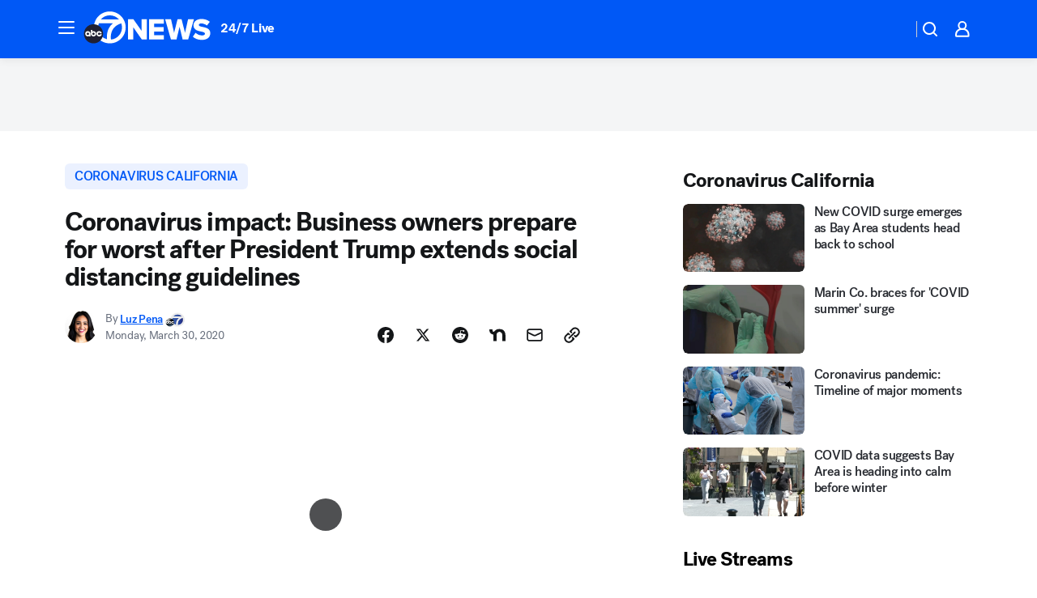

--- FILE ---
content_type: text/html; charset=utf-8
request_url: https://abc7news.com/post/business-owners-prepare-for-worst-after-president-trump-extends-social-distancing-guidelines/6061919/?userab=abcn_du_cat_topic_feature_holdout-474*variant_b_redesign-1939%2Cabcn_popular_reads_exp-497*variant_c_3days_filter-2078%2Cabcn_ad_cadence-481*control-a-1962%2Cabcn_news_for_you_exp-496*variant_a_control-2074
body_size: 67518
content:

        <!DOCTYPE html>
        <html lang="en" lang="en">
            <head>
                <!-- ABCOTV | ea983c63369e | 6461 | 672c08e1e439ffd1505b2db4bea08b9a6439c85c | abc7news.com | Tue, 03 Feb 2026 16:45:56 GMT -->
                <meta charSet="utf-8" />
                <meta name="viewport" content="initial-scale=1.0, maximum-scale=3.0, user-scalable=yes" />
                <meta http-equiv="x-ua-compatible" content="IE=edge,chrome=1" />
                <meta property="og:locale" content="en_US" />
                <link href="https://cdn.abcotvs.net/abcotv" rel="preconnect" crossorigin />
                
                <link data-react-helmet="true" rel="alternate" hreflang="en" href="https://abc7news.com/post/business-owners-prepare-for-worst-after-president-trump-extends-social-distancing-guidelines/6061919/"/><link data-react-helmet="true" rel="shortcut icon" href="https://cdn.abcotvs.net/abcotv/assets/news/kgo/images/logos/favicon.ico"/><link data-react-helmet="true" rel="manifest" href="/manifest.json"/><link data-react-helmet="true" rel="alternate" href="//abc7news.com/feed/" title="ABC7 San Francisco RSS" type="application/rss+xml"/><link data-react-helmet="true" rel="alternate" href="android-app://com.abclocal.kgo.news/http/abc7news.com/story/6061919"/><link data-react-helmet="true" rel="canonical" href="https://abc7news.com/post/business-owners-prepare-for-worst-after-president-trump-extends-social-distancing-guidelines/6061919/"/><link data-react-helmet="true" rel="amphtml" href="https://abc7news.com/amp/post/business-owners-prepare-for-worst-after-president-trump-extends-social-distancing-guidelines/6061919/"/><link data-react-helmet="true" href="//assets-cdn.abcotvs.net/abcotv/672c08e1e439-release-01-21-2026.8/client/abcotv/css/fusion-ff03edb4.css" rel="stylesheet"/><link data-react-helmet="true" href="//assets-cdn.abcotvs.net/abcotv/672c08e1e439-release-01-21-2026.8/client/abcotv/css/7987-3f6c1b98.css" rel="stylesheet"/><link data-react-helmet="true" href="//assets-cdn.abcotvs.net/abcotv/672c08e1e439-release-01-21-2026.8/client/abcotv/css/abcotv-fecb128a.css" rel="stylesheet"/><link data-react-helmet="true" href="//assets-cdn.abcotvs.net/abcotv/672c08e1e439-release-01-21-2026.8/client/abcotv/css/4037-607b0835.css" rel="stylesheet"/><link data-react-helmet="true" href="//assets-cdn.abcotvs.net/abcotv/672c08e1e439-release-01-21-2026.8/client/abcotv/css/1058-c22ddca8.css" rel="stylesheet"/><link data-react-helmet="true" href="//assets-cdn.abcotvs.net/abcotv/672c08e1e439-release-01-21-2026.8/client/abcotv/css/prism-story-104d8b6f.css" rel="stylesheet"/>
                <script>
                    window.__dataLayer = {"helpersEnabled":true,"page":{},"pzn":{},"site":{"device":"desktop","portal":"news"},"visitor":{}},
                        consentToken = window.localStorage.getItem('consentToken');

                    if (consentToken) {
                        console.log('consentToken', JSON.parse(consentToken))
                        window.__dataLayer.visitor = { consent : JSON.parse(consentToken) }; 
                    }
                </script>
                <script src="https://dcf.espn.com/TWDC-DTCI/prod/Bootstrap.js"></script>
                <link rel="preload" as="font" href="https://s.abcnews.com/assets/dtci/fonts/post-grotesk/PostGrotesk-Book.woff2" crossorigin>
<link rel="preload" as="font" href="https://s.abcnews.com/assets/dtci/fonts/post-grotesk/PostGrotesk-Bold.woff2" crossorigin>
<link rel="preload" as="font" href="https://s.abcnews.com/assets/dtci/fonts/post-grotesk/PostGrotesk-Medium.woff2" crossorigin>
<link rel="preload" as="font" href="https://s.abcnews.com/assets/dtci/fonts/klim/tiempos/TiemposText-Regular.woff2" crossorigin>
                <script src="//assets-cdn.abcotvs.net/abcotv/672c08e1e439-release-01-21-2026.8/client/abcotv/runtime-3c56a18c.js" defer></script><script src="//assets-cdn.abcotvs.net/abcotv/672c08e1e439-release-01-21-2026.8/client/abcotv/7987-0da20d09.js" defer></script><script src="//assets-cdn.abcotvs.net/abcotv/672c08e1e439-release-01-21-2026.8/client/abcotv/507-c7ed365d.js" defer></script><script src="//assets-cdn.abcotvs.net/abcotv/672c08e1e439-release-01-21-2026.8/client/abcotv/502-c12b28bb.js" defer></script><script src="//assets-cdn.abcotvs.net/abcotv/672c08e1e439-release-01-21-2026.8/client/abcotv/2561-2bebf93f.js" defer></script><script src="//assets-cdn.abcotvs.net/abcotv/672c08e1e439-release-01-21-2026.8/client/abcotv/8494-c13544f0.js" defer></script><script src="//assets-cdn.abcotvs.net/abcotv/672c08e1e439-release-01-21-2026.8/client/abcotv/4037-0a28bbfa.js" defer></script><script src="//assets-cdn.abcotvs.net/abcotv/672c08e1e439-release-01-21-2026.8/client/abcotv/8317-87b2f9ed.js" defer></script><script src="//assets-cdn.abcotvs.net/abcotv/672c08e1e439-release-01-21-2026.8/client/abcotv/1361-6dff86b9.js" defer></script><script src="//assets-cdn.abcotvs.net/abcotv/672c08e1e439-release-01-21-2026.8/client/abcotv/8115-0ce0b856.js" defer></script><script src="//assets-cdn.abcotvs.net/abcotv/672c08e1e439-release-01-21-2026.8/client/abcotv/9156-a35e6727.js" defer></script><script src="//assets-cdn.abcotvs.net/abcotv/672c08e1e439-release-01-21-2026.8/client/abcotv/1837-08f5fc38.js" defer></script><script src="//assets-cdn.abcotvs.net/abcotv/672c08e1e439-release-01-21-2026.8/client/abcotv/3167-3be5aec3.js" defer></script><script src="//assets-cdn.abcotvs.net/abcotv/672c08e1e439-release-01-21-2026.8/client/abcotv/8561-ef2ea49e.js" defer></script><script src="//assets-cdn.abcotvs.net/abcotv/672c08e1e439-release-01-21-2026.8/client/abcotv/1058-42fc71e2.js" defer></script>
                <link rel="prefetch" href="//assets-cdn.abcotvs.net/abcotv/672c08e1e439-release-01-21-2026.8/client/abcotv/_manifest.js" as="script" /><link rel="prefetch" href="//assets-cdn.abcotvs.net/abcotv/672c08e1e439-release-01-21-2026.8/client/abcotv/abcotv-ce2739af.js" as="script" />
<link rel="prefetch" href="//assets-cdn.abcotvs.net/abcotv/672c08e1e439-release-01-21-2026.8/client/abcotv/prism-story-1615e687.js" as="script" />
                <title data-react-helmet="true">Coronavirus Bay Area: Business owners gear up for worst after President Trump extends social distancing guidelines - ABC7 San Francisco</title>
                <meta data-react-helmet="true" name="description" content="The San Francisco Chamber of Commerce has shifted their conversations with small business owners preparing them for the worst after President Trump announced extended social distancing guidelines until April 30. "/><meta data-react-helmet="true" name="keywords" content="coronavirus bay area lockdown, bay area shelter in place, bay area lockdown, coronavirus update bay area california, bay area covid cases, coronavirus bay area, covid 19 bay area cases, covid 19 california, 6061919"/><meta data-react-helmet="true" name="tags" content="Coronavirus-California,Coronavirus,going-out-of-business,small-business,bay-area,San-Francisco"/><meta data-react-helmet="true" name="apple-itunes-app" content="app-id=407314068, affiliate-data=ct=kgo-smart-banner&amp;pt=302756, app-argument=https://abc7news.com/story/6061919"/><meta data-react-helmet="true" property="fb:app_id" content="479764485457445"/><meta data-react-helmet="true" property="fb:pages" content="57427307078"/><meta data-react-helmet="true" property="og:site_name" content="ABC7 San Francisco"/><meta data-react-helmet="true" property="og:url" content="https://abc7news.com/post/business-owners-prepare-for-worst-after-president-trump-extends-social-distancing-guidelines/6061919/"/><meta data-react-helmet="true" property="og:title" content="Coronavirus impact: Business owners prepare for worst after President Trump extends social distancing guidelines"/><meta data-react-helmet="true" property="og:description" content="CORONAVIRUS IMPACT: Jay Cheng with the SF Chamber of Commerce says some of the 175,000 small businesses in this city will not survive the pandemic."/><meta data-react-helmet="true" property="og:image" content="https://cdn.abcotvs.com/dip/images/6061966_032920-kgo-store-closed-sign-img_Image_22-52-32,20.jpg?w=1600"/><meta data-react-helmet="true" property="og:type" content="article"/><meta data-react-helmet="true" name="twitter:site" content="@abc7newsbayarea"/><meta data-react-helmet="true" name="twitter:creator" content="@abc7newsbayarea"/><meta data-react-helmet="true" name="twitter:url" content="https://abc7news.com/post/business-owners-prepare-for-worst-after-president-trump-extends-social-distancing-guidelines/6061919/"/><meta data-react-helmet="true" name="twitter:title" content="Coronavirus impact: Business owners prepare for worst after President Trump extends social distancing guidelines"/><meta data-react-helmet="true" name="twitter:description" content="CORONAVIRUS IMPACT: Jay Cheng with the SF Chamber of Commerce says some of the 175,000 small businesses in this city will not survive the pandemic."/><meta data-react-helmet="true" name="twitter:card" content="summary_large_image"/><meta data-react-helmet="true" name="twitter:image" content="https://cdn.abcotvs.com/dip/images/6061966_032920-kgo-store-closed-sign-img_Image_22-52-32,20.jpg?w=1600"/><meta data-react-helmet="true" name="twitter:app:name:iphone" content="kgo"/><meta data-react-helmet="true" name="twitter:app:id:iphone" content="407314068"/><meta data-react-helmet="true" name="twitter:app:name:googleplay" content="kgo"/><meta data-react-helmet="true" name="twitter:app:id:googleplay" content="com.abclocal.kgo.news"/><meta data-react-helmet="true" property="article:published_time" content="2020-03-30T06:28:45Z"/><meta data-react-helmet="true" property="article:modified_time" content="2020-03-30T06:28:46Z"/><meta data-react-helmet="true" property="article:section" content="business"/><meta data-react-helmet="true" name="title" content="Coronavirus impact: Business owners prepare for worst after President Trump extends social distancing guidelines"/><meta data-react-helmet="true" name="medium" content="website"/><meta data-react-helmet="true" name="robots" content="max-image-preview:large"/>
                <script data-react-helmet="true" src="https://scripts.webcontentassessor.com/scripts/2861618ebeedab55aff63bbcff53232e80cba13d83492d335b72e228e566d16d"></script><script data-react-helmet="true" type="application/ld+json">{"@context":"http://schema.org/","@type":"NewsArticle","mainEntityOfPage":{"@id":"https://abc7news.com/post/business-owners-prepare-for-worst-after-president-trump-extends-social-distancing-guidelines/6061919/","@type":"WebPage"},"about":[{"name":" Coronavirus California","@type":"Thing"}],"author":[{"name":"Luz Pena","url":"https://abc7news.com/about/newsteam/luz-pena","@type":"Person"}],"dateline":"SAN FRANCISCO (KGO)","dateModified":"2020-03-30T06:28:46.000Z","datePublished":"2020-03-30T06:28:46.000Z","headline":"Coronavirus impact: Business owners prepare for worst after President Trump extends social distancing guidelines","mentions":[{"name":" BUSINESS","@type":"Thing"},{"name":" SAN FRANCISCO","@type":"Thing"},{"name":" CORONAVIRUS CALIFORNIA","@type":"Thing"},{"name":" CORONAVIRUS","@type":"Thing"},{"name":" GOING OUT OF BUSINESS","@type":"Thing"},{"name":" SMALL BUSINESS","@type":"Thing"},{"name":" BAY AREA","@type":"Thing"}],"publisher":{"name":"","logo":{"url":"","width":0,"height":0,"@type":"ImageObject"},"@type":"Organization"}}</script>
                
                <script data-rum-type="legacy" data-rum-pct="100">(() => {function gc(n){n=document.cookie.match("(^|;) ?"+n+"=([^;]*)(;|$)");return n?n[2]:null}function sc(n){document.cookie=n}function smpl(n){n/=100;return!!n&&Math.random()<=n}var _nr=!1,_nrCookie=gc("_nr");null!==_nrCookie?"1"===_nrCookie&&(_nr=!0):smpl(100)?(_nr=!0,sc("_nr=1; path=/")):(_nr=!1,sc("_nr=0; path=/"));_nr && (() => {;window.NREUM||(NREUM={});NREUM.init={distributed_tracing:{enabled:true},privacy:{cookies_enabled:true},ajax:{deny_list:["bam.nr-data.net"]}};;NREUM.info = {"beacon":"bam.nr-data.net","errorBeacon":"bam.nr-data.net","sa":1,"licenseKey":"5985ced6ff","applicationID":"367459870"};__nr_require=function(t,e,n){function r(n){if(!e[n]){var o=e[n]={exports:{}};t[n][0].call(o.exports,function(e){var o=t[n][1][e];return r(o||e)},o,o.exports)}return e[n].exports}if("function"==typeof __nr_require)return __nr_require;for(var o=0;o<n.length;o++)r(n[o]);return r}({1:[function(t,e,n){function r(t){try{s.console&&console.log(t)}catch(e){}}var o,i=t("ee"),a=t(31),s={};try{o=localStorage.getItem("__nr_flags").split(","),console&&"function"==typeof console.log&&(s.console=!0,o.indexOf("dev")!==-1&&(s.dev=!0),o.indexOf("nr_dev")!==-1&&(s.nrDev=!0))}catch(c){}s.nrDev&&i.on("internal-error",function(t){r(t.stack)}),s.dev&&i.on("fn-err",function(t,e,n){r(n.stack)}),s.dev&&(r("NR AGENT IN DEVELOPMENT MODE"),r("flags: "+a(s,function(t,e){return t}).join(", ")))},{}],2:[function(t,e,n){function r(t,e,n,r,s){try{l?l-=1:o(s||new UncaughtException(t,e,n),!0)}catch(f){try{i("ierr",[f,c.now(),!0])}catch(d){}}return"function"==typeof u&&u.apply(this,a(arguments))}function UncaughtException(t,e,n){this.message=t||"Uncaught error with no additional information",this.sourceURL=e,this.line=n}function o(t,e){var n=e?null:c.now();i("err",[t,n])}var i=t("handle"),a=t(32),s=t("ee"),c=t("loader"),f=t("gos"),u=window.onerror,d=!1,p="nr@seenError";if(!c.disabled){var l=0;c.features.err=!0,t(1),window.onerror=r;try{throw new Error}catch(h){"stack"in h&&(t(14),t(13),"addEventListener"in window&&t(7),c.xhrWrappable&&t(15),d=!0)}s.on("fn-start",function(t,e,n){d&&(l+=1)}),s.on("fn-err",function(t,e,n){d&&!n[p]&&(f(n,p,function(){return!0}),this.thrown=!0,o(n))}),s.on("fn-end",function(){d&&!this.thrown&&l>0&&(l-=1)}),s.on("internal-error",function(t){i("ierr",[t,c.now(),!0])})}},{}],3:[function(t,e,n){var r=t("loader");r.disabled||(r.features.ins=!0)},{}],4:[function(t,e,n){function r(){U++,L=g.hash,this[u]=y.now()}function o(){U--,g.hash!==L&&i(0,!0);var t=y.now();this[h]=~~this[h]+t-this[u],this[d]=t}function i(t,e){E.emit("newURL",[""+g,e])}function a(t,e){t.on(e,function(){this[e]=y.now()})}var s="-start",c="-end",f="-body",u="fn"+s,d="fn"+c,p="cb"+s,l="cb"+c,h="jsTime",m="fetch",v="addEventListener",w=window,g=w.location,y=t("loader");if(w[v]&&y.xhrWrappable&&!y.disabled){var x=t(11),b=t(12),E=t(9),R=t(7),O=t(14),T=t(8),S=t(15),P=t(10),M=t("ee"),C=M.get("tracer"),N=t(23);t(17),y.features.spa=!0;var L,U=0;M.on(u,r),b.on(p,r),P.on(p,r),M.on(d,o),b.on(l,o),P.on(l,o),M.buffer([u,d,"xhr-resolved"]),R.buffer([u]),O.buffer(["setTimeout"+c,"clearTimeout"+s,u]),S.buffer([u,"new-xhr","send-xhr"+s]),T.buffer([m+s,m+"-done",m+f+s,m+f+c]),E.buffer(["newURL"]),x.buffer([u]),b.buffer(["propagate",p,l,"executor-err","resolve"+s]),C.buffer([u,"no-"+u]),P.buffer(["new-jsonp","cb-start","jsonp-error","jsonp-end"]),a(T,m+s),a(T,m+"-done"),a(P,"new-jsonp"),a(P,"jsonp-end"),a(P,"cb-start"),E.on("pushState-end",i),E.on("replaceState-end",i),w[v]("hashchange",i,N(!0)),w[v]("load",i,N(!0)),w[v]("popstate",function(){i(0,U>1)},N(!0))}},{}],5:[function(t,e,n){function r(){var t=new PerformanceObserver(function(t,e){var n=t.getEntries();s(v,[n])});try{t.observe({entryTypes:["resource"]})}catch(e){}}function o(t){if(s(v,[window.performance.getEntriesByType(w)]),window.performance["c"+p])try{window.performance[h](m,o,!1)}catch(t){}else try{window.performance[h]("webkit"+m,o,!1)}catch(t){}}function i(t){}if(window.performance&&window.performance.timing&&window.performance.getEntriesByType){var a=t("ee"),s=t("handle"),c=t(14),f=t(13),u=t(6),d=t(23),p="learResourceTimings",l="addEventListener",h="removeEventListener",m="resourcetimingbufferfull",v="bstResource",w="resource",g="-start",y="-end",x="fn"+g,b="fn"+y,E="bstTimer",R="pushState",O=t("loader");if(!O.disabled){O.features.stn=!0,t(9),"addEventListener"in window&&t(7);var T=NREUM.o.EV;a.on(x,function(t,e){var n=t[0];n instanceof T&&(this.bstStart=O.now())}),a.on(b,function(t,e){var n=t[0];n instanceof T&&s("bst",[n,e,this.bstStart,O.now()])}),c.on(x,function(t,e,n){this.bstStart=O.now(),this.bstType=n}),c.on(b,function(t,e){s(E,[e,this.bstStart,O.now(),this.bstType])}),f.on(x,function(){this.bstStart=O.now()}),f.on(b,function(t,e){s(E,[e,this.bstStart,O.now(),"requestAnimationFrame"])}),a.on(R+g,function(t){this.time=O.now(),this.startPath=location.pathname+location.hash}),a.on(R+y,function(t){s("bstHist",[location.pathname+location.hash,this.startPath,this.time])}),u()?(s(v,[window.performance.getEntriesByType("resource")]),r()):l in window.performance&&(window.performance["c"+p]?window.performance[l](m,o,d(!1)):window.performance[l]("webkit"+m,o,d(!1))),document[l]("scroll",i,d(!1)),document[l]("keypress",i,d(!1)),document[l]("click",i,d(!1))}}},{}],6:[function(t,e,n){e.exports=function(){return"PerformanceObserver"in window&&"function"==typeof window.PerformanceObserver}},{}],7:[function(t,e,n){function r(t){for(var e=t;e&&!e.hasOwnProperty(u);)e=Object.getPrototypeOf(e);e&&o(e)}function o(t){s.inPlace(t,[u,d],"-",i)}function i(t,e){return t[1]}var a=t("ee").get("events"),s=t("wrap-function")(a,!0),c=t("gos"),f=XMLHttpRequest,u="addEventListener",d="removeEventListener";e.exports=a,"getPrototypeOf"in Object?(r(document),r(window),r(f.prototype)):f.prototype.hasOwnProperty(u)&&(o(window),o(f.prototype)),a.on(u+"-start",function(t,e){var n=t[1];if(null!==n&&("function"==typeof n||"object"==typeof n)){var r=c(n,"nr@wrapped",function(){function t(){if("function"==typeof n.handleEvent)return n.handleEvent.apply(n,arguments)}var e={object:t,"function":n}[typeof n];return e?s(e,"fn-",null,e.name||"anonymous"):n});this.wrapped=t[1]=r}}),a.on(d+"-start",function(t){t[1]=this.wrapped||t[1]})},{}],8:[function(t,e,n){function r(t,e,n){var r=t[e];"function"==typeof r&&(t[e]=function(){var t=i(arguments),e={};o.emit(n+"before-start",[t],e);var a;e[m]&&e[m].dt&&(a=e[m].dt);var s=r.apply(this,t);return o.emit(n+"start",[t,a],s),s.then(function(t){return o.emit(n+"end",[null,t],s),t},function(t){throw o.emit(n+"end",[t],s),t})})}var o=t("ee").get("fetch"),i=t(32),a=t(31);e.exports=o;var s=window,c="fetch-",f=c+"body-",u=["arrayBuffer","blob","json","text","formData"],d=s.Request,p=s.Response,l=s.fetch,h="prototype",m="nr@context";d&&p&&l&&(a(u,function(t,e){r(d[h],e,f),r(p[h],e,f)}),r(s,"fetch",c),o.on(c+"end",function(t,e){var n=this;if(e){var r=e.headers.get("content-length");null!==r&&(n.rxSize=r),o.emit(c+"done",[null,e],n)}else o.emit(c+"done",[t],n)}))},{}],9:[function(t,e,n){var r=t("ee").get("history"),o=t("wrap-function")(r);e.exports=r;var i=window.history&&window.history.constructor&&window.history.constructor.prototype,a=window.history;i&&i.pushState&&i.replaceState&&(a=i),o.inPlace(a,["pushState","replaceState"],"-")},{}],10:[function(t,e,n){function r(t){function e(){f.emit("jsonp-end",[],l),t.removeEventListener("load",e,c(!1)),t.removeEventListener("error",n,c(!1))}function n(){f.emit("jsonp-error",[],l),f.emit("jsonp-end",[],l),t.removeEventListener("load",e,c(!1)),t.removeEventListener("error",n,c(!1))}var r=t&&"string"==typeof t.nodeName&&"script"===t.nodeName.toLowerCase();if(r){var o="function"==typeof t.addEventListener;if(o){var a=i(t.src);if(a){var d=s(a),p="function"==typeof d.parent[d.key];if(p){var l={};u.inPlace(d.parent,[d.key],"cb-",l),t.addEventListener("load",e,c(!1)),t.addEventListener("error",n,c(!1)),f.emit("new-jsonp",[t.src],l)}}}}}function o(){return"addEventListener"in window}function i(t){var e=t.match(d);return e?e[1]:null}function a(t,e){var n=t.match(l),r=n[1],o=n[3];return o?a(o,e[r]):e[r]}function s(t){var e=t.match(p);return e&&e.length>=3?{key:e[2],parent:a(e[1],window)}:{key:t,parent:window}}var c=t(23),f=t("ee").get("jsonp"),u=t("wrap-function")(f);if(e.exports=f,o()){var d=/[?&](?:callback|cb)=([^&#]+)/,p=/(.*).([^.]+)/,l=/^(w+)(.|$)(.*)$/,h=["appendChild","insertBefore","replaceChild"];Node&&Node.prototype&&Node.prototype.appendChild?u.inPlace(Node.prototype,h,"dom-"):(u.inPlace(HTMLElement.prototype,h,"dom-"),u.inPlace(HTMLHeadElement.prototype,h,"dom-"),u.inPlace(HTMLBodyElement.prototype,h,"dom-")),f.on("dom-start",function(t){r(t[0])})}},{}],11:[function(t,e,n){var r=t("ee").get("mutation"),o=t("wrap-function")(r),i=NREUM.o.MO;e.exports=r,i&&(window.MutationObserver=function(t){return this instanceof i?new i(o(t,"fn-")):i.apply(this,arguments)},MutationObserver.prototype=i.prototype)},{}],12:[function(t,e,n){function r(t){var e=i.context(),n=s(t,"executor-",e,null,!1),r=new f(n);return i.context(r).getCtx=function(){return e},r}var o=t("wrap-function"),i=t("ee").get("promise"),a=t("ee").getOrSetContext,s=o(i),c=t(31),f=NREUM.o.PR;e.exports=i,f&&(window.Promise=r,["all","race"].forEach(function(t){var e=f[t];f[t]=function(n){function r(t){return function(){i.emit("propagate",[null,!o],a,!1,!1),o=o||!t}}var o=!1;c(n,function(e,n){Promise.resolve(n).then(r("all"===t),r(!1))});var a=e.apply(f,arguments),s=f.resolve(a);return s}}),["resolve","reject"].forEach(function(t){var e=f[t];f[t]=function(t){var n=e.apply(f,arguments);return t!==n&&i.emit("propagate",[t,!0],n,!1,!1),n}}),f.prototype["catch"]=function(t){return this.then(null,t)},f.prototype=Object.create(f.prototype,{constructor:{value:r}}),c(Object.getOwnPropertyNames(f),function(t,e){try{r[e]=f[e]}catch(n){}}),o.wrapInPlace(f.prototype,"then",function(t){return function(){var e=this,n=o.argsToArray.apply(this,arguments),r=a(e);r.promise=e,n[0]=s(n[0],"cb-",r,null,!1),n[1]=s(n[1],"cb-",r,null,!1);var c=t.apply(this,n);return r.nextPromise=c,i.emit("propagate",[e,!0],c,!1,!1),c}}),i.on("executor-start",function(t){t[0]=s(t[0],"resolve-",this,null,!1),t[1]=s(t[1],"resolve-",this,null,!1)}),i.on("executor-err",function(t,e,n){t[1](n)}),i.on("cb-end",function(t,e,n){i.emit("propagate",[n,!0],this.nextPromise,!1,!1)}),i.on("propagate",function(t,e,n){this.getCtx&&!e||(this.getCtx=function(){if(t instanceof Promise)var e=i.context(t);return e&&e.getCtx?e.getCtx():this})}),r.toString=function(){return""+f})},{}],13:[function(t,e,n){var r=t("ee").get("raf"),o=t("wrap-function")(r),i="equestAnimationFrame";e.exports=r,o.inPlace(window,["r"+i,"mozR"+i,"webkitR"+i,"msR"+i],"raf-"),r.on("raf-start",function(t){t[0]=o(t[0],"fn-")})},{}],14:[function(t,e,n){function r(t,e,n){t[0]=a(t[0],"fn-",null,n)}function o(t,e,n){this.method=n,this.timerDuration=isNaN(t[1])?0:+t[1],t[0]=a(t[0],"fn-",this,n)}var i=t("ee").get("timer"),a=t("wrap-function")(i),s="setTimeout",c="setInterval",f="clearTimeout",u="-start",d="-";e.exports=i,a.inPlace(window,[s,"setImmediate"],s+d),a.inPlace(window,[c],c+d),a.inPlace(window,[f,"clearImmediate"],f+d),i.on(c+u,r),i.on(s+u,o)},{}],15:[function(t,e,n){function r(t,e){d.inPlace(e,["onreadystatechange"],"fn-",s)}function o(){var t=this,e=u.context(t);t.readyState>3&&!e.resolved&&(e.resolved=!0,u.emit("xhr-resolved",[],t)),d.inPlace(t,y,"fn-",s)}function i(t){x.push(t),m&&(E?E.then(a):w?w(a):(R=-R,O.data=R))}function a(){for(var t=0;t<x.length;t++)r([],x[t]);x.length&&(x=[])}function s(t,e){return e}function c(t,e){for(var n in t)e[n]=t[n];return e}t(7);var f=t("ee"),u=f.get("xhr"),d=t("wrap-function")(u),p=t(23),l=NREUM.o,h=l.XHR,m=l.MO,v=l.PR,w=l.SI,g="readystatechange",y=["onload","onerror","onabort","onloadstart","onloadend","onprogress","ontimeout"],x=[];e.exports=u;var b=window.XMLHttpRequest=function(t){var e=new h(t);try{u.emit("new-xhr",[e],e),e.addEventListener(g,o,p(!1))}catch(n){try{u.emit("internal-error",[n])}catch(r){}}return e};if(c(h,b),b.prototype=h.prototype,d.inPlace(b.prototype,["open","send"],"-xhr-",s),u.on("send-xhr-start",function(t,e){r(t,e),i(e)}),u.on("open-xhr-start",r),m){var E=v&&v.resolve();if(!w&&!v){var R=1,O=document.createTextNode(R);new m(a).observe(O,{characterData:!0})}}else f.on("fn-end",function(t){t[0]&&t[0].type===g||a()})},{}],16:[function(t,e,n){function r(t){if(!s(t))return null;var e=window.NREUM;if(!e.loader_config)return null;var n=(e.loader_config.accountID||"").toString()||null,r=(e.loader_config.agentID||"").toString()||null,f=(e.loader_config.trustKey||"").toString()||null;if(!n||!r)return null;var h=l.generateSpanId(),m=l.generateTraceId(),v=Date.now(),w={spanId:h,traceId:m,timestamp:v};return(t.sameOrigin||c(t)&&p())&&(w.traceContextParentHeader=o(h,m),w.traceContextStateHeader=i(h,v,n,r,f)),(t.sameOrigin&&!u()||!t.sameOrigin&&c(t)&&d())&&(w.newrelicHeader=a(h,m,v,n,r,f)),w}function o(t,e){return"00-"+e+"-"+t+"-01"}function i(t,e,n,r,o){var i=0,a="",s=1,c="",f="";return o+"@nr="+i+"-"+s+"-"+n+"-"+r+"-"+t+"-"+a+"-"+c+"-"+f+"-"+e}function a(t,e,n,r,o,i){var a="btoa"in window&&"function"==typeof window.btoa;if(!a)return null;var s={v:[0,1],d:{ty:"Browser",ac:r,ap:o,id:t,tr:e,ti:n}};return i&&r!==i&&(s.d.tk=i),btoa(JSON.stringify(s))}function s(t){return f()&&c(t)}function c(t){var e=!1,n={};if("init"in NREUM&&"distributed_tracing"in NREUM.init&&(n=NREUM.init.distributed_tracing),t.sameOrigin)e=!0;else if(n.allowed_origins instanceof Array)for(var r=0;r<n.allowed_origins.length;r++){var o=h(n.allowed_origins[r]);if(t.hostname===o.hostname&&t.protocol===o.protocol&&t.port===o.port){e=!0;break}}return e}function f(){return"init"in NREUM&&"distributed_tracing"in NREUM.init&&!!NREUM.init.distributed_tracing.enabled}function u(){return"init"in NREUM&&"distributed_tracing"in NREUM.init&&!!NREUM.init.distributed_tracing.exclude_newrelic_header}function d(){return"init"in NREUM&&"distributed_tracing"in NREUM.init&&NREUM.init.distributed_tracing.cors_use_newrelic_header!==!1}function p(){return"init"in NREUM&&"distributed_tracing"in NREUM.init&&!!NREUM.init.distributed_tracing.cors_use_tracecontext_headers}var l=t(28),h=t(18);e.exports={generateTracePayload:r,shouldGenerateTrace:s}},{}],17:[function(t,e,n){function r(t){var e=this.params,n=this.metrics;if(!this.ended){this.ended=!0;for(var r=0;r<p;r++)t.removeEventListener(d[r],this.listener,!1);return e.protocol&&"data"===e.protocol?void g("Ajax/DataUrl/Excluded"):void(e.aborted||(n.duration=a.now()-this.startTime,this.loadCaptureCalled||4!==t.readyState?null==e.status&&(e.status=0):i(this,t),n.cbTime=this.cbTime,s("xhr",[e,n,this.startTime,this.endTime,"xhr"],this)))}}function o(t,e){var n=c(e),r=t.params;r.hostname=n.hostname,r.port=n.port,r.protocol=n.protocol,r.host=n.hostname+":"+n.port,r.pathname=n.pathname,t.parsedOrigin=n,t.sameOrigin=n.sameOrigin}function i(t,e){t.params.status=e.status;var n=v(e,t.lastSize);if(n&&(t.metrics.rxSize=n),t.sameOrigin){var r=e.getResponseHeader("X-NewRelic-App-Data");r&&(t.params.cat=r.split(", ").pop())}t.loadCaptureCalled=!0}var a=t("loader");if(a.xhrWrappable&&!a.disabled){var s=t("handle"),c=t(18),f=t(16).generateTracePayload,u=t("ee"),d=["load","error","abort","timeout"],p=d.length,l=t("id"),h=t(24),m=t(22),v=t(19),w=t(23),g=t(25).recordSupportability,y=NREUM.o.REQ,x=window.XMLHttpRequest;a.features.xhr=!0,t(15),t(8),u.on("new-xhr",function(t){var e=this;e.totalCbs=0,e.called=0,e.cbTime=0,e.end=r,e.ended=!1,e.xhrGuids={},e.lastSize=null,e.loadCaptureCalled=!1,e.params=this.params||{},e.metrics=this.metrics||{},t.addEventListener("load",function(n){i(e,t)},w(!1)),h&&(h>34||h<10)||t.addEventListener("progress",function(t){e.lastSize=t.loaded},w(!1))}),u.on("open-xhr-start",function(t){this.params={method:t[0]},o(this,t[1]),this.metrics={}}),u.on("open-xhr-end",function(t,e){"loader_config"in NREUM&&"xpid"in NREUM.loader_config&&this.sameOrigin&&e.setRequestHeader("X-NewRelic-ID",NREUM.loader_config.xpid);var n=f(this.parsedOrigin);if(n){var r=!1;n.newrelicHeader&&(e.setRequestHeader("newrelic",n.newrelicHeader),r=!0),n.traceContextParentHeader&&(e.setRequestHeader("traceparent",n.traceContextParentHeader),n.traceContextStateHeader&&e.setRequestHeader("tracestate",n.traceContextStateHeader),r=!0),r&&(this.dt=n)}}),u.on("send-xhr-start",function(t,e){var n=this.metrics,r=t[0],o=this;if(n&&r){var i=m(r);i&&(n.txSize=i)}this.startTime=a.now(),this.listener=function(t){try{"abort"!==t.type||o.loadCaptureCalled||(o.params.aborted=!0),("load"!==t.type||o.called===o.totalCbs&&(o.onloadCalled||"function"!=typeof e.onload))&&o.end(e)}catch(n){try{u.emit("internal-error",[n])}catch(r){}}};for(var s=0;s<p;s++)e.addEventListener(d[s],this.listener,w(!1))}),u.on("xhr-cb-time",function(t,e,n){this.cbTime+=t,e?this.onloadCalled=!0:this.called+=1,this.called!==this.totalCbs||!this.onloadCalled&&"function"==typeof n.onload||this.end(n)}),u.on("xhr-load-added",function(t,e){var n=""+l(t)+!!e;this.xhrGuids&&!this.xhrGuids[n]&&(this.xhrGuids[n]=!0,this.totalCbs+=1)}),u.on("xhr-load-removed",function(t,e){var n=""+l(t)+!!e;this.xhrGuids&&this.xhrGuids[n]&&(delete this.xhrGuids[n],this.totalCbs-=1)}),u.on("xhr-resolved",function(){this.endTime=a.now()}),u.on("addEventListener-end",function(t,e){e instanceof x&&"load"===t[0]&&u.emit("xhr-load-added",[t[1],t[2]],e)}),u.on("removeEventListener-end",function(t,e){e instanceof x&&"load"===t[0]&&u.emit("xhr-load-removed",[t[1],t[2]],e)}),u.on("fn-start",function(t,e,n){e instanceof x&&("onload"===n&&(this.onload=!0),("load"===(t[0]&&t[0].type)||this.onload)&&(this.xhrCbStart=a.now()))}),u.on("fn-end",function(t,e){this.xhrCbStart&&u.emit("xhr-cb-time",[a.now()-this.xhrCbStart,this.onload,e],e)}),u.on("fetch-before-start",function(t){function e(t,e){var n=!1;return e.newrelicHeader&&(t.set("newrelic",e.newrelicHeader),n=!0),e.traceContextParentHeader&&(t.set("traceparent",e.traceContextParentHeader),e.traceContextStateHeader&&t.set("tracestate",e.traceContextStateHeader),n=!0),n}var n,r=t[1]||{};"string"==typeof t[0]?n=t[0]:t[0]&&t[0].url?n=t[0].url:window.URL&&t[0]&&t[0]instanceof URL&&(n=t[0].href),n&&(this.parsedOrigin=c(n),this.sameOrigin=this.parsedOrigin.sameOrigin);var o=f(this.parsedOrigin);if(o&&(o.newrelicHeader||o.traceContextParentHeader))if("string"==typeof t[0]||window.URL&&t[0]&&t[0]instanceof URL){var i={};for(var a in r)i[a]=r[a];i.headers=new Headers(r.headers||{}),e(i.headers,o)&&(this.dt=o),t.length>1?t[1]=i:t.push(i)}else t[0]&&t[0].headers&&e(t[0].headers,o)&&(this.dt=o)}),u.on("fetch-start",function(t,e){this.params={},this.metrics={},this.startTime=a.now(),this.dt=e,t.length>=1&&(this.target=t[0]),t.length>=2&&(this.opts=t[1]);var n,r=this.opts||{},i=this.target;if("string"==typeof i?n=i:"object"==typeof i&&i instanceof y?n=i.url:window.URL&&"object"==typeof i&&i instanceof URL&&(n=i.href),o(this,n),"data"!==this.params.protocol){var s=(""+(i&&i instanceof y&&i.method||r.method||"GET")).toUpperCase();this.params.method=s,this.txSize=m(r.body)||0}}),u.on("fetch-done",function(t,e){if(this.endTime=a.now(),this.params||(this.params={}),"data"===this.params.protocol)return void g("Ajax/DataUrl/Excluded");this.params.status=e?e.status:0;var n;"string"==typeof this.rxSize&&this.rxSize.length>0&&(n=+this.rxSize);var r={txSize:this.txSize,rxSize:n,duration:a.now()-this.startTime};s("xhr",[this.params,r,this.startTime,this.endTime,"fetch"],this)})}},{}],18:[function(t,e,n){var r={};e.exports=function(t){if(t in r)return r[t];if(0===(t||"").indexOf("data:"))return{protocol:"data"};var e=document.createElement("a"),n=window.location,o={};e.href=t,o.port=e.port;var i=e.href.split("://");!o.port&&i[1]&&(o.port=i[1].split("/")[0].split("@").pop().split(":")[1]),o.port&&"0"!==o.port||(o.port="https"===i[0]?"443":"80"),o.hostname=e.hostname||n.hostname,o.pathname=e.pathname,o.protocol=i[0],"/"!==o.pathname.charAt(0)&&(o.pathname="/"+o.pathname);var a=!e.protocol||":"===e.protocol||e.protocol===n.protocol,s=e.hostname===document.domain&&e.port===n.port;return o.sameOrigin=a&&(!e.hostname||s),"/"===o.pathname&&(r[t]=o),o}},{}],19:[function(t,e,n){function r(t,e){var n=t.responseType;return"json"===n&&null!==e?e:"arraybuffer"===n||"blob"===n||"json"===n?o(t.response):"text"===n||""===n||void 0===n?o(t.responseText):void 0}var o=t(22);e.exports=r},{}],20:[function(t,e,n){function r(){}function o(t,e,n,r){return function(){return u.recordSupportability("API/"+e+"/called"),i(t+e,[f.now()].concat(s(arguments)),n?null:this,r),n?void 0:this}}var i=t("handle"),a=t(31),s=t(32),c=t("ee").get("tracer"),f=t("loader"),u=t(25),d=NREUM;"undefined"==typeof window.newrelic&&(newrelic=d);var p=["setPageViewName","setCustomAttribute","setErrorHandler","finished","addToTrace","inlineHit","addRelease"],l="api-",h=l+"ixn-";a(p,function(t,e){d[e]=o(l,e,!0,"api")}),d.addPageAction=o(l,"addPageAction",!0),d.setCurrentRouteName=o(l,"routeName",!0),e.exports=newrelic,d.interaction=function(){return(new r).get()};var m=r.prototype={createTracer:function(t,e){var n={},r=this,o="function"==typeof e;return i(h+"tracer",[f.now(),t,n],r),function(){if(c.emit((o?"":"no-")+"fn-start",[f.now(),r,o],n),o)try{return e.apply(this,arguments)}catch(t){throw c.emit("fn-err",[arguments,this,t],n),t}finally{c.emit("fn-end",[f.now()],n)}}}};a("actionText,setName,setAttribute,save,ignore,onEnd,getContext,end,get".split(","),function(t,e){m[e]=o(h,e)}),newrelic.noticeError=function(t,e){"string"==typeof t&&(t=new Error(t)),u.recordSupportability("API/noticeError/called"),i("err",[t,f.now(),!1,e])}},{}],21:[function(t,e,n){function r(t){if(NREUM.init){for(var e=NREUM.init,n=t.split("."),r=0;r<n.length-1;r++)if(e=e[n[r]],"object"!=typeof e)return;return e=e[n[n.length-1]]}}e.exports={getConfiguration:r}},{}],22:[function(t,e,n){e.exports=function(t){if("string"==typeof t&&t.length)return t.length;if("object"==typeof t){if("undefined"!=typeof ArrayBuffer&&t instanceof ArrayBuffer&&t.byteLength)return t.byteLength;if("undefined"!=typeof Blob&&t instanceof Blob&&t.size)return t.size;if(!("undefined"!=typeof FormData&&t instanceof FormData))try{return JSON.stringify(t).length}catch(e){return}}}},{}],23:[function(t,e,n){var r=!1;try{var o=Object.defineProperty({},"passive",{get:function(){r=!0}});window.addEventListener("testPassive",null,o),window.removeEventListener("testPassive",null,o)}catch(i){}e.exports=function(t){return r?{passive:!0,capture:!!t}:!!t}},{}],24:[function(t,e,n){var r=0,o=navigator.userAgent.match(/Firefox[/s](d+.d+)/);o&&(r=+o[1]),e.exports=r},{}],25:[function(t,e,n){function r(t,e){var n=[a,t,{name:t},e];return i("storeMetric",n,null,"api"),n}function o(t,e){var n=[s,t,{name:t},e];return i("storeEventMetrics",n,null,"api"),n}var i=t("handle"),a="sm",s="cm";e.exports={constants:{SUPPORTABILITY_METRIC:a,CUSTOM_METRIC:s},recordSupportability:r,recordCustom:o}},{}],26:[function(t,e,n){function r(){return s.exists&&performance.now?Math.round(performance.now()):(i=Math.max((new Date).getTime(),i))-a}function o(){return i}var i=(new Date).getTime(),a=i,s=t(33);e.exports=r,e.exports.offset=a,e.exports.getLastTimestamp=o},{}],27:[function(t,e,n){function r(t,e){var n=t.getEntries();n.forEach(function(t){"first-paint"===t.name?l("timing",["fp",Math.floor(t.startTime)]):"first-contentful-paint"===t.name&&l("timing",["fcp",Math.floor(t.startTime)])})}function o(t,e){var n=t.getEntries();if(n.length>0){var r=n[n.length-1];if(f&&f<r.startTime)return;var o=[r],i=a({});i&&o.push(i),l("lcp",o)}}function i(t){t.getEntries().forEach(function(t){t.hadRecentInput||l("cls",[t])})}function a(t){var e=navigator.connection||navigator.mozConnection||navigator.webkitConnection;if(e)return e.type&&(t["net-type"]=e.type),e.effectiveType&&(t["net-etype"]=e.effectiveType),e.rtt&&(t["net-rtt"]=e.rtt),e.downlink&&(t["net-dlink"]=e.downlink),t}function s(t){if(t instanceof w&&!y){var e=Math.round(t.timeStamp),n={type:t.type};a(n),e<=h.now()?n.fid=h.now()-e:e>h.offset&&e<=Date.now()?(e-=h.offset,n.fid=h.now()-e):e=h.now(),y=!0,l("timing",["fi",e,n])}}function c(t){"hidden"===t&&(f=h.now(),l("pageHide",[f]))}if(!("init"in NREUM&&"page_view_timing"in NREUM.init&&"enabled"in NREUM.init.page_view_timing&&NREUM.init.page_view_timing.enabled===!1)){var f,u,d,p,l=t("handle"),h=t("loader"),m=t(30),v=t(23),w=NREUM.o.EV;if("PerformanceObserver"in window&&"function"==typeof window.PerformanceObserver){u=new PerformanceObserver(r);try{u.observe({entryTypes:["paint"]})}catch(g){}d=new PerformanceObserver(o);try{d.observe({entryTypes:["largest-contentful-paint"]})}catch(g){}p=new PerformanceObserver(i);try{p.observe({type:"layout-shift",buffered:!0})}catch(g){}}if("addEventListener"in document){var y=!1,x=["click","keydown","mousedown","pointerdown","touchstart"];x.forEach(function(t){document.addEventListener(t,s,v(!1))})}m(c)}},{}],28:[function(t,e,n){function r(){function t(){return e?15&e[n++]:16*Math.random()|0}var e=null,n=0,r=window.crypto||window.msCrypto;r&&r.getRandomValues&&(e=r.getRandomValues(new Uint8Array(31)));for(var o,i="xxxxxxxx-xxxx-4xxx-yxxx-xxxxxxxxxxxx",a="",s=0;s<i.length;s++)o=i[s],"x"===o?a+=t().toString(16):"y"===o?(o=3&t()|8,a+=o.toString(16)):a+=o;return a}function o(){return a(16)}function i(){return a(32)}function a(t){function e(){return n?15&n[r++]:16*Math.random()|0}var n=null,r=0,o=window.crypto||window.msCrypto;o&&o.getRandomValues&&Uint8Array&&(n=o.getRandomValues(new Uint8Array(t)));for(var i=[],a=0;a<t;a++)i.push(e().toString(16));return i.join("")}e.exports={generateUuid:r,generateSpanId:o,generateTraceId:i}},{}],29:[function(t,e,n){function r(t,e){if(!o)return!1;if(t!==o)return!1;if(!e)return!0;if(!i)return!1;for(var n=i.split("."),r=e.split("."),a=0;a<r.length;a++)if(r[a]!==n[a])return!1;return!0}var o=null,i=null,a=/Version\/(\S+)\s+Safari/;if(navigator.userAgent){var s=navigator.userAgent,c=s.match(a);c&&s.indexOf("Chrome")===-1&&s.indexOf("Chromium")===-1&&(o="Safari",i=c[1])}e.exports={agent:o,version:i,match:r}},{}],30:[function(t,e,n){function r(t){function e(){t(s&&document[s]?document[s]:document[i]?"hidden":"visible")}"addEventListener"in document&&a&&document.addEventListener(a,e,o(!1))}var o=t(23);e.exports=r;var i,a,s;"undefined"!=typeof document.hidden?(i="hidden",a="visibilitychange",s="visibilityState"):"undefined"!=typeof document.msHidden?(i="msHidden",a="msvisibilitychange"):"undefined"!=typeof document.webkitHidden&&(i="webkitHidden",a="webkitvisibilitychange",s="webkitVisibilityState")},{}],31:[function(t,e,n){function r(t,e){var n=[],r="",i=0;for(r in t)o.call(t,r)&&(n[i]=e(r,t[r]),i+=1);return n}var o=Object.prototype.hasOwnProperty;e.exports=r},{}],32:[function(t,e,n){function r(t,e,n){e||(e=0),"undefined"==typeof n&&(n=t?t.length:0);for(var r=-1,o=n-e||0,i=Array(o<0?0:o);++r<o;)i[r]=t[e+r];return i}e.exports=r},{}],33:[function(t,e,n){e.exports={exists:"undefined"!=typeof window.performance&&window.performance.timing&&"undefined"!=typeof window.performance.timing.navigationStart}},{}],ee:[function(t,e,n){function r(){}function o(t){function e(t){return t&&t instanceof r?t:t?f(t,c,a):a()}function n(n,r,o,i,a){if(a!==!1&&(a=!0),!l.aborted||i){t&&a&&t(n,r,o);for(var s=e(o),c=m(n),f=c.length,u=0;u<f;u++)c[u].apply(s,r);var p=d[y[n]];return p&&p.push([x,n,r,s]),s}}function i(t,e){g[t]=m(t).concat(e)}function h(t,e){var n=g[t];if(n)for(var r=0;r<n.length;r++)n[r]===e&&n.splice(r,1)}function m(t){return g[t]||[]}function v(t){return p[t]=p[t]||o(n)}function w(t,e){l.aborted||u(t,function(t,n){e=e||"feature",y[n]=e,e in d||(d[e]=[])})}var g={},y={},x={on:i,addEventListener:i,removeEventListener:h,emit:n,get:v,listeners:m,context:e,buffer:w,abort:s,aborted:!1};return x}function i(t){return f(t,c,a)}function a(){return new r}function s(){(d.api||d.feature)&&(l.aborted=!0,d=l.backlog={})}var c="nr@context",f=t("gos"),u=t(31),d={},p={},l=e.exports=o();e.exports.getOrSetContext=i,l.backlog=d},{}],gos:[function(t,e,n){function r(t,e,n){if(o.call(t,e))return t[e];var r=n();if(Object.defineProperty&&Object.keys)try{return Object.defineProperty(t,e,{value:r,writable:!0,enumerable:!1}),r}catch(i){}return t[e]=r,r}var o=Object.prototype.hasOwnProperty;e.exports=r},{}],handle:[function(t,e,n){function r(t,e,n,r){o.buffer([t],r),o.emit(t,e,n)}var o=t("ee").get("handle");e.exports=r,r.ee=o},{}],id:[function(t,e,n){function r(t){var e=typeof t;return!t||"object"!==e&&"function"!==e?-1:t===window?0:a(t,i,function(){return o++})}var o=1,i="nr@id",a=t("gos");e.exports=r},{}],loader:[function(t,e,n){function r(){if(!T++){var t=O.info=NREUM.info,e=m.getElementsByTagName("script")[0];if(setTimeout(f.abort,3e4),!(t&&t.licenseKey&&t.applicationID&&e))return f.abort();c(E,function(e,n){t[e]||(t[e]=n)});var n=a();s("mark",["onload",n+O.offset],null,"api"),s("timing",["load",n]);var r=m.createElement("script");0===t.agent.indexOf("http://")||0===t.agent.indexOf("https://")?r.src=t.agent:r.src=l+"://"+t.agent,e.parentNode.insertBefore(r,e)}}function o(){"complete"===m.readyState&&i()}function i(){s("mark",["domContent",a()+O.offset],null,"api")}var a=t(26),s=t("handle"),c=t(31),f=t("ee"),u=t(29),d=t(21),p=t(23),l=d.getConfiguration("ssl")===!1?"http":"https",h=window,m=h.document,v="addEventListener",w="attachEvent",g=h.XMLHttpRequest,y=g&&g.prototype,x=!1;NREUM.o={ST:setTimeout,SI:h.setImmediate,CT:clearTimeout,XHR:g,REQ:h.Request,EV:h.Event,PR:h.Promise,MO:h.MutationObserver};var b=""+location,E={beacon:"bam.nr-data.net",errorBeacon:"bam.nr-data.net",agent:"js-agent.newrelic.com/nr-spa-1216.min.js"},R=g&&y&&y[v]&&!/CriOS/.test(navigator.userAgent),O=e.exports={offset:a.getLastTimestamp(),now:a,origin:b,features:{},xhrWrappable:R,userAgent:u,disabled:x};if(!x){t(20),t(27),m[v]?(m[v]("DOMContentLoaded",i,p(!1)),h[v]("load",r,p(!1))):(m[w]("onreadystatechange",o),h[w]("onload",r)),s("mark",["firstbyte",a.getLastTimestamp()],null,"api");var T=0}},{}],"wrap-function":[function(t,e,n){function r(t,e){function n(e,n,r,c,f){function nrWrapper(){var i,a,u,p;try{a=this,i=d(arguments),u="function"==typeof r?r(i,a):r||{}}catch(l){o([l,"",[i,a,c],u],t)}s(n+"start",[i,a,c],u,f);try{return p=e.apply(a,i)}catch(h){throw s(n+"err",[i,a,h],u,f),h}finally{s(n+"end",[i,a,p],u,f)}}return a(e)?e:(n||(n=""),nrWrapper[p]=e,i(e,nrWrapper,t),nrWrapper)}function r(t,e,r,o,i){r||(r="");var s,c,f,u="-"===r.charAt(0);for(f=0;f<e.length;f++)c=e[f],s=t[c],a(s)||(t[c]=n(s,u?c+r:r,o,c,i))}function s(n,r,i,a){if(!h||e){var s=h;h=!0;try{t.emit(n,r,i,e,a)}catch(c){o([c,n,r,i],t)}h=s}}return t||(t=u),n.inPlace=r,n.flag=p,n}function o(t,e){e||(e=u);try{e.emit("internal-error",t)}catch(n){}}function i(t,e,n){if(Object.defineProperty&&Object.keys)try{var r=Object.keys(t);return r.forEach(function(n){Object.defineProperty(e,n,{get:function(){return t[n]},set:function(e){return t[n]=e,e}})}),e}catch(i){o([i],n)}for(var a in t)l.call(t,a)&&(e[a]=t[a]);return e}function a(t){return!(t&&t instanceof Function&&t.apply&&!t[p])}function s(t,e){var n=e(t);return n[p]=t,i(t,n,u),n}function c(t,e,n){var r=t[e];t[e]=s(r,n)}function f(){for(var t=arguments.length,e=new Array(t),n=0;n<t;++n)e[n]=arguments[n];return e}var u=t("ee"),d=t(32),p="nr@original",l=Object.prototype.hasOwnProperty,h=!1;e.exports=r,e.exports.wrapFunction=s,e.exports.wrapInPlace=c,e.exports.argsToArray=f},{}]},{},["loader",2,17,5,3,4]);;NREUM.info={"beacon":"bam.nr-data.net","errorBeacon":"bam.nr-data.net","sa":1,"licenseKey":"8d01ff17d1","applicationID":"415461361"}})();})();</script>
                <link href="//assets-cdn.abcotvs.net" rel="preconnect" />
                <link href="https://cdn.abcotvs.net/abcotv" rel="preconnect" crossorigin />
                <script>(function(){function a(a){var b,c=g.floor(65535*g.random()).toString(16);for(b=4-c.length;0<b;b--)c="0"+c;return a=(String()+a).substring(0,4),!Number.isNaN(parseInt(a,16))&&a.length?a+c.substr(a.length):c}function b(){var a=c(window.location.hostname);return a?"."+a:".go.com"}function c(a=""){var b=a.match(/[^.]+(?:.com?(?:.[a-z]{2})?|(?:.[a-z]+))?$/i);if(b&&b.length)return b[0].replace(/:[0-9]+$/,"")}function d(a,b,c,d,g,h){var i,j=!1;if(f.test(c)&&(c=c.replace(f,""),j=!0),!a||/^(?:expires|max-age|path|domain|secure)$/i.test(a))return!1;if(i=a+"="+b,g&&g instanceof Date&&(i+="; expires="+g.toUTCString()),c&&(i+="; domain="+c),d&&(i+="; path="+d),h&&(i+="; secure"),document.cookie=i,j){var k="www"+(/^./.test(c)?"":".")+c;e(a,k,d||"")}return!0}function e(a,b,c){return document.cookie=encodeURIComponent(a)+"=; expires=Thu, 01 Jan 1970 00:00:00 GMT"+(b?"; domain="+b:"")+(c?"; path="+c:""),!0}var f=/^.?www/,g=Math;(function(a){for(var b,d=a+"=",e=document.cookie.split(";"),f=0;f<e.length;f++){for(b=e[f];" "===b.charAt(0);)b=b.substring(1,b.length);if(0===b.indexOf(d))return b.substring(d.length,b.length)}return null})("SWID")||function(a){if(a){var c=new Date(Date.now());c.setFullYear(c.getFullYear()+1),d("SWID",a,b(),"/",c)}}(function(){return String()+a()+a()+"-"+a()+"-"+a("4")+"-"+a((g.floor(10*g.random())%4+8).toString(16))+"-"+a()+a()+a()}())})();</script>
            </head>
            <body class="">
                
                <div id="abcotv"><div id="fitt-analytics"><div class="bp-mobileMDPlus bp-mobileLGPlus bp-tabletPlus bp-desktopPlus bp-desktopLGPlus"><div class="wrapper prism-story"><div id="themeProvider" class="theme-light "><section class="nav sticky topzero"><header class="VZTD lZur JhJDA tomuH qpSyx crEfr duUVQ "><div id="NavigationContainer" class="VZTD nkdHX mLASH OfbiZ gbxlc OAKIS OrkQb sHsPe lqtkC glxIO HfYhe vUYNV McMna WtEci pdYhu seFhp "><div class="VZTD ZaRVE URqSb "><div id="NavigationMenu" class="UbGlr awXxV lZur QNwmF SrhIT CSJky fKGaR MELDj bwJpP oFbxM sCAKu JmqhH LNPNz XedOc INRRi zyWBh HZYdm KUWLd ghwbF " aria-expanded="false" aria-label="Site Menu" role="button" tabindex="0"><div id="NavigationMenuIcon" class="xwYCG chWWz xItUF awXxV lZur dnyYA SGbxA CSJky klTtn TqWpy hDYpx LEjY VMTsP AqjSi krKko MdvlB SwrCi PMtn qNrLC PriDW HkWF oFFrS kGyAC "></div></div><div class="VZTD mLASH "><a href="https://abc7news.com/" aria-label="ABC7 San Francisco homepage"><img class="Hxa-d QNwmF CKa-dw " src="https://cdn.abcotvs.net/abcotv/assets/news/global/images/feature-header/kgo-lg.svg"/><img class="Hxa-d NzyJW hyWKA BKvsz " src="https://cdn.abcotvs.net/abcotv/assets/news/global/images/feature-header/kgo-sm.svg"/></a></div><div class="feature-nav-local"><div class="VZTD HNQqj ZaRVE "><span class="NzyJW bfzCU OlYnP vtZdS BnAMJ ioHuy QbACp vLCTF AyXGx ubOdK WtEci FfVOu seFhp "><a class="Ihhcd glfEG fCZkS hfDkF rUrN QNwmF eXeQK wzfDA kZHXs Mwuoo QdTjf ubOdK ACtel FfVOu hBmQi " href="https://abc7news.com/watch/live/">24/7 Live</a></span><span class="NzyJW bfzCU OlYnP vtZdS BnAMJ ioHuy QbACp vLCTF AyXGx ubOdK WtEci FfVOu seFhp "><a class="Ihhcd glfEG fCZkS hfDkF rUrN QNwmF eXeQK wzfDA kZHXs Mwuoo QdTjf ubOdK ACtel FfVOu hBmQi " href="https://abc7news.com/san-francisco/">San Francisco</a></span><span class="NzyJW bfzCU OlYnP vtZdS BnAMJ ioHuy QbACp vLCTF AyXGx ubOdK WtEci FfVOu seFhp "><a class="Ihhcd glfEG fCZkS hfDkF rUrN QNwmF eXeQK wzfDA kZHXs Mwuoo QdTjf ubOdK ACtel FfVOu hBmQi " href="https://abc7news.com/east-bay/">East Bay</a></span><span class="NzyJW bfzCU OlYnP vtZdS BnAMJ ioHuy QbACp vLCTF AyXGx ubOdK WtEci FfVOu seFhp "><a class="Ihhcd glfEG fCZkS hfDkF rUrN QNwmF eXeQK wzfDA kZHXs Mwuoo QdTjf ubOdK ACtel FfVOu hBmQi " href="https://abc7news.com/south-bay/">South Bay</a></span><span class="NzyJW bfzCU OlYnP vtZdS BnAMJ ioHuy QbACp vLCTF AyXGx ubOdK WtEci FfVOu seFhp "><a class="Ihhcd glfEG fCZkS hfDkF rUrN QNwmF eXeQK wzfDA kZHXs Mwuoo QdTjf ubOdK ACtel FfVOu hBmQi " href="https://abc7news.com/peninsula/">Peninsula</a></span><span class="NzyJW bfzCU OlYnP vtZdS BnAMJ ioHuy QbACp vLCTF AyXGx ubOdK WtEci FfVOu seFhp "><a class="Ihhcd glfEG fCZkS hfDkF rUrN QNwmF eXeQK wzfDA kZHXs Mwuoo QdTjf ubOdK ACtel FfVOu hBmQi " href="https://abc7news.com/north-bay/">North Bay</a></span></div></div><a class="feature-local-expand" href="#"></a></div><div class="VZTD ZaRVE "><div class="VZTD mLASH ZRifP iyxc REstn crufr EfJuX DycYT "><a class="Ihhcd glfEG fCZkS hfDkF rUrN QNwmF VZTD HNQqj tQNjZ wzfDA kZHXs hjGhr vIbgY ubOdK DTlmW FfVOu hBmQi " href="https://abc7news.com/weather/" aria-label="Weather Temperature"><div class="Ihhcd glfEG fCZkS ZfQkn rUrN TJBcA ugxZf WtEci huQUD seFhp "></div><div class="mhCCg QNwmF lZur oRZBf FqYsI RoVHj gSlSZ mZWbG " style="background-image:"></div></a></div><div class="UbGlr awXxV lZur QNwmF mhCCg SrhIT CSJky fCZkS mHilG MELDj bwJpP EmnZP TSHkB JmqhH LNPNz mphTr PwViZ SQFkJ DTlmW GCxLR JrdoJ " role="button" aria-label="Open Search Overlay" tabindex="0"><svg aria-hidden="true" class="prism-Iconography prism-Iconography--menu-search kDSxb xOPbW dlJpw " focusable="false" height="1em" viewBox="0 0 24 24" width="1em" xmlns="http://www.w3.org/2000/svg" xmlns:xlink="http://www.w3.org/1999/xlink"><path fill="currentColor" d="M5 11a6 6 0 1112 0 6 6 0 01-12 0zm6-8a8 8 0 104.906 14.32l3.387 3.387a1 1 0 001.414-1.414l-3.387-3.387A8 8 0 0011 3z"></path></svg></div><a class="UbGlr awXxV lZur QNwmF mhCCg SrhIT CSJky fCZkS mHilG MELDj bwJpP EmnZP TSHkB JmqhH LNPNz mphTr PwViZ SQFkJ DTlmW GCxLR JrdoJ CKa-dw " role="button" aria-label="Open Login Modal" tabindex="0"><svg aria-hidden="true" class="prism-Iconography prism-Iconography--menu-account kDSxb xOPbW dlJpw " focusable="false" height="1em" viewBox="0 0 24 24" width="1em" xmlns="http://www.w3.org/2000/svg" xmlns:xlink="http://www.w3.org/1999/xlink"><path fill="currentColor" d="M8.333 7.444a3.444 3.444 0 116.889 0 3.444 3.444 0 01-6.89 0zm7.144 3.995a5.444 5.444 0 10-7.399 0A8.003 8.003 0 003 18.889v1.288a1.6 1.6 0 001.6 1.6h14.355a1.6 1.6 0 001.6-1.6V18.89a8.003 8.003 0 00-5.078-7.45zm-3.7 1.45H11a6 6 0 00-6 6v.889h13.555v-.89a6 6 0 00-6-6h-.778z"></path></svg></a></div></div></header></section><div class="ScrollSpy_container"><span></span><div id="themeProvider" class="true theme-otv [object Object] jGKow OKxbp KbIPj WiKwf WuOj kFIVo fBVeW VsTDR "><div class="FITT_Article_outer-container dHdHP jLREf zXXje aGO kQjLe vUYNV glxIO " id="FITTArticle" style="--spacing-top:initial;--spacing-bottom:80px;--spacing-compact-top:initial;--spacing-compact-bottom:48px"><div class="pNwJE xZCNW WDwAI rbeIr tPakT HymbH JHrzh YppdR " data-testid="prism-sticky-ad"><div data-testid="prism-ad-wrapper" style="min-height:90px;transition:min-height 0.3s linear 0s" data-ad-placeholder="true"><div data-box-type="fitt-adbox-fitt-article-top-banner" data-testid="prism-ad"><div class="Ad fitt-article-top-banner  ad-slot  " data-slot-type="fitt-article-top-banner" data-slot-kvps="pos=fitt-article-top-banner"></div></div></div></div><div class="FITT_Article_main VZTD UeCOM jIRH oimqG DjbQm UwdmX Xmrlz ReShI KaJdY lqtkC ssImf HfYhe RTHNs kQjLe " data-testid="prism-GridContainer"><div class="Kiog kNVGM nvpSA qwdi bmjsw " data-testid="prism-GridRow"><div class="theme-e FITT_Article_main__body oBTii mrzah " data-testid="prism-GridColumn" style="--grid-column-span-xxs:var(--grid-columns);--grid-column-span-xs:var(--grid-columns);--grid-column-span-sm:var(--grid-columns);--grid-column-span-md:20;--grid-column-span-lg:14;--grid-column-span-xl:14;--grid-column-span-xxl:14;--grid-column-start-xxs:auto;--grid-column-start-xs:auto;--grid-column-start-sm:auto;--grid-column-start-md:3;--grid-column-start-lg:0;--grid-column-start-xl:0;--grid-column-start-xxl:2"><div style="--spacing-top:40px;--spacing-bottom:32px;--spacing-child-top:initial;--spacing-child-bottom:24px;--spacing-firstChild-top:initial;--spacing-firstChild-bottom:initial;--spacing-lastChild-top:initial;--spacing-lastChild-bottom:initial;--spacing-compact-top:24px;--spacing-compact-bottom:32px;--spacing-firstChild-compact-top:initial;--spacing-firstChild-compact-bottom:initial;--spacing-child-compact-top:initial;--spacing-child-compact-bottom:24px;--spacing-lastChild-compact-top:initial;--spacing-lastChild-compact-bottom:initial" class="dHdHP jLREf zXXje aGO eCClZ nTLv jLsYA gmuro TOSFd VmeZt sCkVm hkQai wGrlE MUuGM fciaN qQjt DhNVo Tgcqk IGLAf tWjkv "><div class=" " data-testid="prism-badge-tag-wrapper"><div class="IKUxI xFOBK YsVzB NuCDJ fMJDZ ZCNuU tZcZX JuzoE "><div class="jVJih nAZp " data-testid="prism-tags"><ul class="VZTD UeCOM dAmzA ltDkr qBPOY uoPjL "><li class=" "><a class="theme-iPcRv theme-HReFq mLASH egFzk qXWHA ScoIf zYXIH jIRH wNxoc OJpwZ eqFg wSPfd ofvJb bMrzT LaUnX EgONj ibBnq kyjTO lvyBv aANqO aNnIu GDslh LjPJo RpDvg YYtC rTpcz EDgo SIwmX oIWqB mzm MbcTC sXtkB yayQB vXSTR ENhiS dQa-Du SVBll bpBbX GpQCA tuAKv xTell wdAqb ZqGqs LVAIE TnrRA uECag DcwSV XnBOJ cELRj SUAFz XzYk zkmjG aSyef pFen hoNVj TQOOL Haltu NafGB KpEhF jyjDy kZHqU FZKIw QddLR SKDYB UmcQM giepU cTjQC aRMla MMxXy fFMcX PbMFf hJRbU MRTyf iFJTR koyYF TkdYt DZNRX MALjb VUFMN  " data-testid="prism-Tag" href="/tag/coronavirus-california/" data-pos="0"><span class="QXDKT rGjeC tuAKv iMbiE "> Coronavirus California</span></a></li></ul></div></div></div><div class="kCTVx qtHut lqtkC HkWF HfYhe kGyAC " data-testid="prism-headline"><h1 class="vMjAx eeTZd tntuS eHrJ "><span class="gtOSm FbbUW tUtYa vOCwz EQwFq yCufu eEak Qmvg nyTIa SRXVc vzLa jgBfc WXDas CiUCW kqbG zrdEG txGfn ygKVe BbezD UOtxr CVfpq xijV soGRS XgdC sEIlf daWqJ ">Coronavirus impact: Business owners prepare for worst after President Trump extends social distancing guidelines</span></h1></div><div class="QHblV nkdHX mHUQ kvZxL hTosT whbOj " data-testid="prism-byline"><div class="VZTD mLASH BQWr OcxMG oJce "><div class="XYehN GpQCA mONus pPIZV eIHXt BLMNh rUogw okxeD ARVFQ gcTmM eBlQX afbCk WeNQM ngwLk "><img alt="Luz Pena Image" class="hsDdd NDJZt sJeUN IJwXl " data-testid="prism-image" draggable="false" src="https://cdn.abcotvs.com/dip/images/5406313_LUZ_PENA_160X200.jpg"/></div><div class="kKfXc ubAkB VZTD rEPuv "><div class="TQPvQ fVlAg HUcap kxY REjk UamUc WxHIR HhZOB yaUf VOJBn KMpjV XSbaH Umfib ukdDD "><span class="tChGB zbFav ">By</span><span><a class="zZygg UbGlr iFzkS qdXbA WCDhQ DbOXS tqUtK GpWVU iJYzE " data-testid="prism-linkbase" href="https://abc7news.com/about/newsteam/luz-pena" target="_self">Luz Pena</a></span><span><span class="EpNlu ">  </span><span class="YKjhS "><img alt="KGO logo" class="awXxV NDJZt sJeUN IJwXl CfkUa EknAv NwgWd " data-testid="prism-image" draggable="false" src="https://cdn.abcotvs.net/abcotv/static/common/origins/origin-kgo.png"/></span></span></div><div class="VZTD mLASH gpiba "><div class="jTKbV zIIsP ZdbeE xAPpq QtiLO JQYD ">Monday, March 30, 2020</div></div></div></div><div class="RwkLV Wowzl FokqZ LhXlJ FjRYD toBqx " data-testid="prism-share"><div class="JpUfa aYoBt "><ul class="MZaCt dUXCH nyWZo RnMws Hdwln WBHfo tAchw UDeQM XMkl NUfbq kqfZ "><li class="WEJto "><button aria-label="Share Story on Facebook" class="theme-EWITS mLASH egFzk qXWHA ScoIf ZXRVe jIRH NoTgg CKnnA uklrk nCmVc qWWFI nMRSd YIauu gGlNh ARCOA kyjTO xqlN aANqO aNnIu GDslh LjPJo RpDvg YYtC rTpcz EDgo UVTAB ihLsD niWVk yayQB vXSTR ENhiS dQa-Du kOEGk WMbJE eVJEc TElCQ ZAqMY enocc pJSQ ABRfR aaksc OKklU ATKRo RfOGv neOGk fuOso DwqSE fnpin ArvQf dUniT Mzjkf Niff NKnwO ijAAn dEuPM vwJ JmUFf sgyq cRbVn sBVbK fCfdG oMkBz aOwuK XsORH EgRXa hMVHb LTwlP jJbTO CnYjj TiUFI qeCAC xqvdn JaQpT dAfv PNgfG fIWCu NewES UJNbG EgBCK UvFHa lCCRi XDQHW spAMS TPSuu sbdDW askuE VsLUC YHsrW pYmVc eHvZI qRTXS UOAZi JnwGa pAXEL nKDCU gTRVo iCOvJ znFR hjDDH JboFf OBVry WSzjL sgYaP vMLL tmkuz " data-testid="prism-Network" type="button" aria-expanded="false" aria-haspopup="dialog"><span class="CSJky pdAzW JSFPu "><svg aria-hidden="true" class=" " data-testid="prism-iconography" height="1em" role="presentation" viewBox="0 0 32 32" width="1em" xmlns="http://www.w3.org/2000/svg" xmlns:xlink="http://www.w3.org/1999/xlink" data-icon="social-facebook"><path fill="currentColor" d="M32 16.098C32 7.207 24.837 0 16 0S0 7.207 0 16.098C0 24.133 5.851 30.793 13.5 32V20.751H9.437v-4.653H13.5v-3.547c0-4.035 2.389-6.263 6.043-6.263 1.751 0 3.582.314 3.582.314v3.962h-2.018c-1.988 0-2.607 1.241-2.607 2.514v3.02h4.438l-.709 4.653h-3.728V32c7.649-1.207 13.5-7.867 13.5-15.902z"/></svg></span></button></li><li class="WEJto "><button aria-label="Share Story on X" class="theme-EWITS mLASH egFzk qXWHA ScoIf ZXRVe jIRH NoTgg CKnnA uklrk nCmVc qWWFI nMRSd YIauu gGlNh ARCOA kyjTO xqlN aANqO aNnIu GDslh LjPJo RpDvg YYtC rTpcz EDgo UVTAB ihLsD niWVk yayQB vXSTR ENhiS dQa-Du kOEGk WMbJE eVJEc TElCQ ZAqMY enocc pJSQ ABRfR aaksc OKklU ATKRo RfOGv neOGk fuOso DwqSE fnpin ArvQf dUniT Mzjkf Niff NKnwO ijAAn dEuPM vwJ JmUFf sgyq cRbVn sBVbK fCfdG oMkBz aOwuK XsORH EgRXa hMVHb LTwlP jJbTO CnYjj TiUFI qeCAC xqvdn JaQpT dAfv PNgfG fIWCu NewES UJNbG EgBCK UvFHa lCCRi XDQHW spAMS TPSuu sbdDW askuE VsLUC YHsrW pYmVc eHvZI qRTXS UOAZi JnwGa pAXEL nKDCU gTRVo iCOvJ znFR hjDDH JboFf OBVry WSzjL sgYaP vMLL tmkuz " data-testid="prism-Network" type="button" aria-expanded="false" aria-haspopup="dialog"><span class="CSJky pdAzW JSFPu "><svg aria-hidden="true" class=" " data-testid="prism-iconography" height="1em" role="presentation" viewBox="0 0 32 32" width="1em" xmlns="http://www.w3.org/2000/svg" xmlns:xlink="http://www.w3.org/1999/xlink" data-icon="social-x"><path fill="currentColor" d="M23.668 4h4.089l-8.933 10.21 10.509 13.894h-8.23l-6.445-8.427-7.375 8.427H3.191l9.555-10.921L2.665 4h8.436l5.826 7.702L23.664 4zm-1.437 21.657h2.266L9.874 6.319H7.443l14.791 19.338z"/></svg></span></button></li><li class="WEJto "><button aria-label="Share Story on Reddit" class="theme-EWITS mLASH egFzk qXWHA ScoIf ZXRVe jIRH NoTgg CKnnA uklrk nCmVc qWWFI nMRSd YIauu gGlNh ARCOA kyjTO xqlN aANqO aNnIu GDslh LjPJo RpDvg YYtC rTpcz EDgo UVTAB ihLsD niWVk yayQB vXSTR ENhiS dQa-Du kOEGk WMbJE eVJEc TElCQ ZAqMY enocc pJSQ ABRfR aaksc OKklU ATKRo RfOGv neOGk fuOso DwqSE fnpin ArvQf dUniT Mzjkf Niff NKnwO ijAAn dEuPM vwJ JmUFf sgyq cRbVn sBVbK fCfdG oMkBz aOwuK XsORH EgRXa hMVHb LTwlP jJbTO CnYjj TiUFI qeCAC xqvdn JaQpT dAfv PNgfG fIWCu NewES UJNbG EgBCK UvFHa lCCRi XDQHW spAMS TPSuu sbdDW askuE VsLUC YHsrW pYmVc eHvZI qRTXS UOAZi JnwGa pAXEL nKDCU gTRVo iCOvJ znFR hjDDH JboFf OBVry WSzjL sgYaP vMLL tmkuz " data-testid="prism-Network" type="button" aria-expanded="false" aria-haspopup="dialog"><span class="CSJky pdAzW JSFPu "><svg aria-hidden="true" class=" " data-testid="prism-iconography" height="1em" role="presentation" viewBox="0 0 32 32" width="1em" xmlns="http://www.w3.org/2000/svg" xmlns:xlink="http://www.w3.org/1999/xlink" data-icon="social-reddit"><path fill="currentColor" d="M20.3 16.2c-.6-.2-1.3-.1-1.7.3-.5.5-.6 1.1-.3 1.7.2.6.8 1 1.5 1v.1c.2 0 .4 0 .6-.1.2-.1.4-.2.5-.4.2-.2.3-.3.3-.5.1-.2.1-.4.1-.6 0-.7-.4-1.3-1-1.5zM19.7 21.3c-.1 0-.2 0-.3.1-.2.2-.5.3-.8.5-.3.1-.5.2-.8.3-.3.1-.6.1-.9.2h-1.8c-.3 0-.6-.1-.9-.2-.3-.1-.6-.2-.8-.3-.3-.1-.5-.3-.8-.5-.1-.1-.2-.1-.3-.1-.1 0-.2.1-.3.1v.3c0 .1 0 .2.1.3l.9.6c.3.2.6.3 1 .4.3.1.7.2 1 .2.3 0 .7.1 1.1 0h1.1c.7-.1 1.4-.3 2-.6.3-.2.6-.3.9-.6v.1c.1-.1.1-.2.1-.3 0-.1 0-.2-.1-.3-.2-.1-.3-.2-.4-.2zM13.8 18.2c.2-.6.1-1.3-.3-1.7-.5-.5-1.1-.6-1.7-.3-.6.2-1 .8-1 1.5 0 .2 0 .4.1.6.1.2.2.4.3.5.1.1.3.3.5.3.2.1.4.1.6.1.6 0 1.2-.4 1.5-1z"/><path fill="currentColor" d="M16 0C7.2 0 0 7.2 0 16s7.2 16 16 16 16-7.2 16-16S24.8 0 16 0zm10.6 16.6c-.1.2-.1.4-.3.6-.1.2-.3.4-.4.5-.2.1-.3.3-.5.4v.8c0 3.6-4.2 6.5-9.3 6.5s-9.3-2.9-9.3-6.5v-.2-.4-.2c-.6-.3-1.1-.8-1.3-1.5-.2-.7-.1-1.4.3-1.9.4-.6 1-.9 1.7-1 .7-.1 1.4.2 1.9.6.5-.3.9-.6 1.4-.8l1.5-.6c.5-.2 1.1-.3 1.6-.4.5-.1 1.1-.1 1.7-.1l1.2-5.6c0-.1 0-.1.1-.2 0-.1.1-.1.1-.1.1 0 .1-.1.2-.1h.2l3.9.8c.4-.7 1.2-1 2-.7.7.3 1.2 1.1 1 1.8-.2.8-.9 1.3-1.6 1.3-.8 0-1.4-.6-1.5-1.4l-3.4-.7-1 5c.5 0 1.1.1 1.6.2 1.1.2 2.1.5 3.1 1 .5.2 1 .5 1.4.8.3-.3.7-.5 1.2-.6.4-.1.9 0 1.3.1.4.2.8.5 1 .8.3.4.4.8.4 1.3-.1.1-.2.3-.2.5z"/></svg></span></button></li><li class="WEJto "><button aria-label="Share Story on Nextdoor" class="theme-EWITS mLASH egFzk qXWHA ScoIf ZXRVe jIRH NoTgg CKnnA uklrk nCmVc qWWFI nMRSd YIauu gGlNh ARCOA kyjTO xqlN aANqO aNnIu GDslh LjPJo RpDvg YYtC rTpcz EDgo UVTAB ihLsD niWVk yayQB vXSTR ENhiS dQa-Du kOEGk WMbJE eVJEc TElCQ ZAqMY enocc pJSQ ABRfR aaksc OKklU ATKRo RfOGv neOGk fuOso DwqSE fnpin ArvQf dUniT Mzjkf Niff NKnwO ijAAn dEuPM vwJ JmUFf sgyq cRbVn sBVbK fCfdG oMkBz aOwuK XsORH EgRXa hMVHb LTwlP jJbTO CnYjj TiUFI qeCAC xqvdn JaQpT dAfv PNgfG fIWCu NewES UJNbG EgBCK UvFHa lCCRi XDQHW spAMS TPSuu sbdDW askuE VsLUC YHsrW pYmVc eHvZI qRTXS UOAZi JnwGa pAXEL nKDCU gTRVo iCOvJ znFR hjDDH JboFf OBVry WSzjL sgYaP vMLL tmkuz " data-testid="prism-Network" type="button" aria-expanded="false" aria-haspopup="dialog"><span class="CSJky pdAzW JSFPu "><svg aria-hidden="true" class=" " data-testid="prism-iconography" height="1em" role="presentation" viewBox="0 0 32 32" width="1em" xmlns="http://www.w3.org/2000/svg" xmlns:xlink="http://www.w3.org/1999/xlink" data-icon="social-nextdoor"><path fill="currentColor" d="M14.8 4.994c-1.28.56-3.28 2-4.32 3.2-2.24 2.4-4.08 1.68-4.08-1.6 0-1.68-.4-1.92-3.2-1.92-2.72 0-3.2.24-3.2 1.6 0 3.6 2.16 7.04 5.12 8.08L8 15.394v12.48h6.4v-7.52c0-7.2.08-7.68 2.08-9.2 2.8-2.16 4.72-2.08 7.12.32 1.84 1.76 2 2.56 2 9.2v7.2H32v-7.44c0-8.16-1.2-11.68-4.96-14.4-2.72-2-9.04-2.56-12.24-1.04z"/></svg></span></button></li><li class="WEJto "><button aria-label="Share Story by Email" class="theme-EWITS mLASH egFzk qXWHA ScoIf ZXRVe jIRH NoTgg CKnnA uklrk nCmVc qWWFI nMRSd YIauu gGlNh ARCOA kyjTO xqlN aANqO aNnIu GDslh LjPJo RpDvg YYtC rTpcz EDgo UVTAB ihLsD niWVk yayQB vXSTR ENhiS dQa-Du kOEGk WMbJE eVJEc TElCQ ZAqMY enocc pJSQ ABRfR aaksc OKklU ATKRo RfOGv neOGk fuOso DwqSE fnpin ArvQf dUniT Mzjkf Niff NKnwO ijAAn dEuPM vwJ JmUFf sgyq cRbVn sBVbK fCfdG oMkBz aOwuK XsORH EgRXa hMVHb LTwlP jJbTO CnYjj TiUFI qeCAC xqvdn JaQpT dAfv PNgfG fIWCu NewES UJNbG EgBCK UvFHa lCCRi XDQHW spAMS TPSuu sbdDW askuE VsLUC YHsrW pYmVc eHvZI qRTXS UOAZi JnwGa pAXEL nKDCU gTRVo iCOvJ znFR hjDDH JboFf OBVry WSzjL sgYaP vMLL tmkuz " data-testid="prism-Network" type="button" aria-expanded="false" aria-haspopup="dialog"><span class="CSJky pdAzW JSFPu "><svg aria-hidden="true" class=" " data-testid="prism-iconography" height="1em" role="presentation" viewBox="0 0 39 32" width="1em" xmlns="http://www.w3.org/2000/svg" xmlns:xlink="http://www.w3.org/1999/xlink" data-icon="social-email"><path fill="currentColor" d="M5.092 1.013a5.437 5.437 0 00-1.589.572l.028-.014c-1.447.768-2.42 1.988-2.894 3.625l-.148.507v20.599l.148.508c.58 2 1.931 3.399 3.927 4.066l.553.185h28.812l.587-.185c1.989-.626 3.374-2.048 3.959-4.066l.148-.508V5.703l-.148-.507c-.585-2.018-1.979-3.451-3.959-4.068l-.587-.183-14.21-.012C7.787.924 5.442.937 5.091 1.013zm28.188 3.49c.512.096.836.27 1.209.652.455.468.597.889.599 1.771 0 .651-.014.729-.201 1.108-.11.224-.313.516-.45.649-.196.188-1.676.916-6.994 3.431a2032.113 2032.113 0 00-6.955 3.298 2.081 2.081 0 01-1.296.183 2.756 2.756 0 01-.588-.188l.017.007c-.114-.059-3.243-1.543-6.955-3.3C6.491 9.666 4.864 8.87 4.683 8.692c-.549-.533-.777-1.335-.647-2.274.082-.587.244-.923.62-1.301a1.925 1.925 0 011.067-.592l.012-.002c.487-.108 26.962-.126 27.543-.02zM10.818 15.636c-2.858-1.138-.576-.047 1.71 1.033l5.235 2.225c1.033.386 2.718.348 3.796-.085.206-.084 3.292-1.532 6.859-3.223a910.028 910.028 0 016.601-3.108c.11-.036.116.244.116 6.34-.002 3.824-.028 6.553-.066 6.82-.036.244-.124.562-.199.706-.196.384-.665.823-1.09 1.024l-.372.174H5.703l-.372-.174c-.425-.201-.894-.64-1.09-1.024a2.66 2.66 0 01-.197-.691l-.002-.015c-.073-.507-.092-13.188-.021-13.188.027 0 3.084 1.435 6.796 3.186z"/></svg></span></button></li><li class="WEJto "><div data-testid="prism-NetworkLink"><button aria-label="Copy Link" class="theme-EWITS mLASH egFzk qXWHA ScoIf ZXRVe jIRH NoTgg CKnnA uklrk nCmVc qWWFI nMRSd YIauu gGlNh ARCOA kyjTO xqlN aANqO aNnIu GDslh LjPJo RpDvg YYtC rTpcz EDgo UVTAB ihLsD niWVk yayQB vXSTR ENhiS dQa-Du kOEGk WMbJE eVJEc TElCQ ZAqMY enocc pJSQ ABRfR aaksc OKklU ATKRo RfOGv neOGk fuOso DwqSE fnpin ArvQf dUniT Mzjkf Niff NKnwO ijAAn dEuPM vwJ JmUFf sgyq cRbVn sBVbK fCfdG oMkBz aOwuK XsORH EgRXa hMVHb LTwlP jJbTO CnYjj TiUFI qeCAC xqvdn JaQpT dAfv PNgfG fIWCu NewES UJNbG EgBCK UvFHa lCCRi XDQHW spAMS TPSuu sbdDW askuE VsLUC YHsrW pYmVc eHvZI qRTXS UOAZi JnwGa pAXEL nKDCU gTRVo iCOvJ znFR hjDDH JboFf OBVry WSzjL sgYaP vMLL tmkuz " data-testid="prism-Network" type="button" aria-expanded="false" aria-haspopup="dialog"><span class="CSJky pdAzW JSFPu "><svg aria-hidden="true" class=" " data-testid="prism-iconography" height="1em" role="presentation" viewBox="0 0 1024 1024" width="1em" xmlns="http://www.w3.org/2000/svg" xmlns:xlink="http://www.w3.org/1999/xlink" data-icon="social-link"><path fill="currentColor" d="M672.41 26.47c-50.534 6.963-96.256 26.931-141.619 61.952-16.077 12.39-157.952 152.422-165.581 163.43-6.81 9.779-10.854 24.73-9.37 34.611 2.56 17.459 5.581 21.35 50.893 66.253 39.424 39.117 43.725 42.854 52.122 45.466 19.661 6.144 37.99 1.536 52.48-13.261 9.069-8.804 14.697-21.11 14.697-34.731 0-.804-.02-1.604-.058-2.399l.004.112c-.205-15.974-4.762-23.654-27.29-46.285l-19.968-20.07 53.76-53.504c30.106-30.003 59.853-58.01 67.584-63.642 67.328-49.51 145.306-50.483 217.242-2.714 30.566 20.275 62.054 58.01 76.8 91.955 10.086 23.296 14.08 40.755 15.053 66.355 1.434 38.042-6.707 66.15-28.826 99.226-10.035 14.95-19.507 25.088-69.222 73.728l-57.6 56.422-18.074-17.818c-21.862-21.555-29.03-25.344-47.667-25.344-15.718 0-25.6 3.994-36.352 14.746-9.03 9.041-14.615 21.525-14.615 35.313a49.763 49.763 0 005.427 22.672l-.131-.283c3.533 7.219 13.312 17.971 43.469 47.872 35.021 34.765 39.885 38.963 48.794 42.24 12.544 4.659 24.064 4.659 36.454 0 8.602-3.226 14.746-8.448 51.61-43.93 82.79-79.667 126.874-124.672 138.906-141.875 19.195-27.05 34.204-58.648 43.215-92.685l.458-2.035c5.376-21.862 7.066-36.557 7.066-62.874 0-121.856-83.354-237.261-204.749-283.546-29.412-11.164-63.42-17.628-98.938-17.628-12.682 0-25.171.824-37.417 2.422l1.443-.154zm14.233 263.527c-5.245 1.724-9.766 3.786-14.006 6.275l.336-.182c-5.478 3.123-70.042 66.509-193.638 190.106-153.856 153.805-186.266 186.982-190.157 194.765-9.728 19.405-4.71 39.014 14.438 56.73 13.517 12.544 20.634 15.821 34.304 15.821 8.294 0 13.056-1.024 18.944-4.045 5.683-2.918 59.955-56.115 195.789-192C703.079 406.939 741.376 367.72 744.858 360.705c8.909-17.971 4.045-36.608-14.08-53.862a92.013 92.013 0 00-16.241-12.675l-.399-.228c-5.761-2.914-12.558-4.62-19.755-4.62-2.735 0-5.413.247-8.012.719l.272-.041zm-431.974 79.616c-6.554 3.277-26.47 21.453-76.749 70.093-74.189 71.782-86.989 84.685-100.301 101.325-53.862 67.021-73.83 150.221-55.296 230.4 11.924 48.73 33.599 91.252 62.971 127.245l-.456-.576c14.029 17.254 45.568 46.797 63.744 59.699 33.48 23.373 72.808 41.116 115.203 50.818l2.25.433c15.565 3.328 23.194 3.84 53.965 3.789 33.126-.051 37.376-.41 56.32-4.864 43.827-10.24 80.998-28.006 119.45-57.037 5.632-4.25 45.824-43.11 89.242-86.374 88.73-88.32 88.218-87.654 88.115-109.312-.102-20.326-2.458-23.757-47.309-68.813-46.029-46.234-51.251-49.869-71.987-49.869a38.91 38.91 0 00-2.707-.091 40.21 40.21 0 00-20.22 5.417l.194-.104c-16.606 8.051-27.853 24.78-27.853 44.136v.052-.003c-.102 19.456 3.379 25.651 28.672 51.354l17.664 17.971-57.6 57.242c-44.698 44.39-60.928 59.443-72.346 66.97-17.869 11.776-35.226 19.968-55.45 26.112-13.875 4.25-17.664 4.659-44.186 4.762-26.624.051-30.413-.307-46.08-4.608-35.662-10.657-66.309-28.841-91.373-52.815l.083.079c-30.618-30.208-48.947-61.235-59.341-100.301-3.686-13.926-4.301-19.968-4.301-41.062 0-27.29 2.406-39.68 12.39-63.693 10.906-26.112 22.989-41.626 64.717-82.739a4626.226 4626.226 0 0157.791-56.192l1.754-1.664 20.941-19.814 18.432 18.125c10.24 10.138 21.248 19.354 24.832 20.838 15.155 6.349 31.898 5.99 45.466-.922 3.482-1.792 9.83-7.168 14.182-12.032a46.923 46.923 0 0012.849-32.332 47.67 47.67 0 00-.326-5.572l.021.222c-1.587-17.715-5.478-23.091-46.285-64.051-43.674-43.878-47.718-46.592-69.376-46.592-10.445-.051-14.541.819-21.709 4.352z"/></svg></span></button><div class="xdNAs rMQsN cELo NoeP BtinW YHmbu hWtE "></div></div></li></ul></div></div></div><div class="LeadVideoWrapper"><div class="ScrollSpy_container"><span></span></div><div class="PlaceholderContainer"><div class="PlaceholderFrame"></div><div class="image play-btn"><div class="placeholderWrapper"><div class="withLazyLoading"><img src="[data-uri]" alt="Business owners prepare for worst after President Trump extends social distancing guidelines"/></div></div><div class="MediaPlaceholder__Button" role="button" aria-label="Play Video"><svg focusable="false" aria-hidden="true" class="MediaPlaceholder__Icon MediaPlaceholder__Icon--video icon__svg" viewBox="0 0 24 24"><use xlink:href="#icon__controls__play"></use></svg></div></div></div></div><div class="XQpSH " data-testid="prism-divider"></div><div class="xvlfx ZRifP TKoO eaKKC EcdEg bOdfO qXhdi NFNeu UyHES " data-testid="prism-article-body"><p class="EkqkG IGXmU nlgHS yuUao MvWXB TjIXL aGjvy ebVHC "><span class="oyrPY qlwaB AGxeB  ">SAN FRANCISCO (KGO) -- </span>The bombshell that many business owners knew was coming.</p><p class="EkqkG IGXmU nlgHS yuUao lqtkC TjIXL aGjvy ">&quot;We will be extending our guidelines to April 30th to slow the spread,&quot; said <a class="zZygg UbGlr iFzkS qdXbA WCDhQ DbOXS tqUtK GpWVU iJYzE " data-testid="prism-linkbase" href="https://abc7news.com/health/trump-extending-social-distancing-guidelines-to-april-30/6060367/">President Donald Trump.</a></p><p class="EkqkG IGXmU nlgHS yuUao lqtkC TjIXL aGjvy ">In the last two weeks, Sharky Laguna had to lay off 40 of his employees and now is gearing to slim his businesses even more to survive.</p><p class="EkqkG IGXmU nlgHS yuUao lqtkC TjIXL aGjvy "><strong class="vtkaO ">RELATED: <a class="zZygg UbGlr iFzkS qdXbA WCDhQ DbOXS tqUtK GpWVU iJYzE " data-testid="prism-linkbase" href="https://abc7news.com/health/live-coronavirus-updates-covid-19-news/5906450/">Get the latest live updates on coronavirus crisis</a></strong></p><p class="EkqkG IGXmU nlgHS yuUao lqtkC TjIXL aGjvy ">&quot;I thought it was ridiculous to say that it will be ending by Easter. I think any reasonable person can look at that and know that it was not a reasonable assessment of the situation,&quot; said Bandago&#x27;s owner, Sharky Laguna.</p><div class="oLzSq QrHMO GbsKS pvsTF EhJPu vPlOC zNYgW OsTsW AMhAA daRVX ISNQ sKyCY eRftA acPPc ebfE nFwaT MCnQE mEeeY SmBjI xegrY VvTxJ iulOd NIuqO zzscu lzDCc aHUBM hbvnu OjMNy eQqcx SVqKB GQmdz jaoD iShaE ONJdw vrZxD OnRTz gbbfF roDbV kRoBe oMlSS gfNzt oJhud eXZcf zhVlX "><div data-testid="prism-ad-wrapper" style="transition:min-height 0.3s linear 1s" data-ad-placeholder="true"><div data-box-type="fitt-adbox-fitt-article-inline-outstream" data-testid="prism-ad"><div class="Ad fitt-article-inline-outstream  ad-slot  " data-slot-type="fitt-article-inline-outstream" data-slot-kvps="pos=fitt-article-inline-outstream-1"></div></div></div></div><p class="EkqkG IGXmU nlgHS yuUao lqtkC TjIXL aGjvy ">600 of Laguna&#x27;s vans are spread out throughout 10 states while more contracts are canceled.</p><p class="EkqkG IGXmU nlgHS yuUao lqtkC TjIXL aGjvy ">&quot;On one day we had over 1 million dollars in cancelations,&quot; said Laguna.</p><p class="EkqkG IGXmU nlgHS yuUao lqtkC TjIXL aGjvy ">Laguna is now offering his vans to help transport supplies during the COVID-19 crisis.</p><p class="EkqkG IGXmU nlgHS yuUao lqtkC TjIXL aGjvy "><strong class="vtkaO ">RELATED: <a class="zZygg UbGlr iFzkS qdXbA WCDhQ DbOXS tqUtK GpWVU iJYzE " data-testid="prism-linkbase" href="https://abc7news.com/society/officials-say-expect-bay-area-shelter-in-place-order-extension-until-may-1-sources-says/6061714/">Officials say expect shelter-in-place order extension until May 1, sources says</a></strong></p><p class="EkqkG IGXmU nlgHS yuUao lqtkC TjIXL aGjvy ">Even though California does have an indefinite statewide stay at home order, and no local jurisdictions have changed their specific orders, the San Francisco Chamber of Commerce has shifted their conversations with small business owners preparing them for the worst.</p><div class="oLzSq QrHMO GbsKS pvsTF EhJPu vPlOC zNYgW OsTsW AMhAA daRVX ISNQ sKyCY eRftA acPPc ebfE nFwaT MCnQE mEeeY SmBjI xegrY VvTxJ iulOd NIuqO zzscu lzDCc aHUBM hbvnu OjMNy eQqcx SVqKB GQmdz jaoD iShaE ONJdw vrZxD OnRTz gbbfF roDbV kRoBe oMlSS gfNzt oJhud eXZcf zhVlX "><div data-testid="prism-ad-wrapper" style="min-height:250px;transition:min-height 0.3s linear 0s" data-ad-placeholder="true"><div data-box-type="fitt-adbox-fitt-article-inline-box" data-testid="prism-ad"><div class="Ad fitt-article-inline-box  ad-slot  " data-slot-type="fitt-article-inline-box" data-slot-kvps="pos=fitt-article-inline-box"></div></div></div></div><p class="EkqkG IGXmU nlgHS yuUao lqtkC TjIXL aGjvy ">&quot;We were talking about a two to three weeks, how do you get your business through a period two to three weeks? Now we&#x27;re talking about a two to three month period. How do you bring workers back and customers back through the door?&quot; said Jay Cheng with SF Chamber of Commerce.</p><p class="EkqkG IGXmU nlgHS yuUao lqtkC TjIXL aGjvy ">Cheng says some of the 175,000 small businesses in this city will not survive the pandemic.</p><p class="EkqkG IGXmU nlgHS yuUao lqtkC TjIXL aGjvy ">&quot;We&#x27;re expecting that some of those businesses might not be able to come back again,&quot; said Cheng.</p><p class="EkqkG IGXmU nlgHS yuUao lqtkC TjIXL aGjvy ">We contacted Governor Gavin Newsom&#x27;s office to ask how California&#x27;s current shelter in place guidelines will be affected. But have not received a response.</p><p class="EkqkG IGXmU nlgHS yuUao lqtkC TjIXL aGjvy "></p><div class="oLzSq QrHMO fnRUo pvsTF EhJPu vPlOC zNYgW OsTsW RMeqy daRVX ISNQ sKyCY eRftA acPPc MENS nFwaT MCnQE mEeeY SmBjI xegrY rPLsU iulOd NIuqO zzscu lzDCc aHUBM IEgzD OjMNy eQqcx SVqKB GQmdz jaoD VWDdR ONJdw vrZxD OnRTz gbbfF roDbV GPGwb oMlSS gfNzt oJhud eXZcf zhVlX "><div class=" " data-testid="prism-static-embed" role="region"><div class="kUPWF evNvN "></div></div></div><p class="EkqkG IGXmU nlgHS yuUao lqtkC TjIXL aGjvy "></p><p class="EkqkG IGXmU nlgHS yuUao lqtkC TjIXL aGjvy "><strong class="vtkaO ">Get the latest news, information and videos about the <a class="zZygg UbGlr iFzkS qdXbA WCDhQ DbOXS tqUtK GpWVU iJYzE " data-testid="prism-linkbase" href="https://abc7news.com/coronavirus/">novel coronavirus pandemic here</a></strong></p><p class="EkqkG IGXmU nlgHS yuUao lqtkC TjIXL aGjvy "><u class=" "><strong class="vtkaO ">RELATED STORIES <!-- -->&amp; VIDEOS:</strong></u> </p><ul class="sfxjZ dAmzA UoVV WtEci dSKvB seFhp wtgAa XoCUF " data-testid="prism-list"><li class="mmrhV WeAzC lZur foTEL SpgmX cnYss qArv hxIMs isuUo hCkek nYZyJ xXFZR luHJ DuCgd Veett " data-testid="prism-list-item"><a class="zZygg UbGlr iFzkS qdXbA WCDhQ DbOXS tqUtK GpWVU iJYzE " data-testid="prism-linkbase" href="https://abc7news.com/health/live-coronavirus-updates-covid-19-news/5906450/">Live updates about coronavirus outbreak in US, around the world</a></li><li class="mmrhV WeAzC lZur foTEL SpgmX cnYss qArv hxIMs isuUo hCkek nYZyJ xXFZR luHJ DuCgd Veett " data-testid="prism-list-item"><a class="zZygg UbGlr iFzkS qdXbA WCDhQ DbOXS tqUtK GpWVU iJYzE " data-testid="prism-linkbase" href="https://abc7news.com/health/coronavirus-everything-you-need-to-know-about-bay-areas-shelter-in-place-order/6019152/">Everything you need to know about the Bay Area&#x27;s shelter-in-place order</a></li><li class="mmrhV WeAzC lZur foTEL SpgmX cnYss qArv hxIMs isuUo hCkek nYZyJ xXFZR luHJ DuCgd Veett " data-testid="prism-list-item"><a class="zZygg UbGlr iFzkS qdXbA WCDhQ DbOXS tqUtK GpWVU iJYzE " data-testid="prism-linkbase" href="https://abc7news.com/health/heres-how-shelter-in-place-can-slow-coronavirus-spread/6028299/">Here&#x27;s how shelter in place, stay at home orders can slow spread of COVID-19</a></li><li class="mmrhV WeAzC lZur foTEL SpgmX cnYss qArv hxIMs isuUo hCkek nYZyJ xXFZR luHJ DuCgd Veett " data-testid="prism-list-item"><a class="zZygg UbGlr iFzkS qdXbA WCDhQ DbOXS tqUtK GpWVU iJYzE " data-testid="prism-linkbase" href="https://abc7news.com/health/coronavirus-pandemic-timeline-of-major-moments/6047519">Coronavirus Timeline: Tracking major moments of COVID-19 pandemic in San Francisco Bay Area/</a></li><li class="mmrhV WeAzC lZur foTEL SpgmX cnYss qArv hxIMs isuUo hCkek nYZyJ xXFZR luHJ DuCgd Veett " data-testid="prism-list-item"><a class="zZygg UbGlr iFzkS qdXbA WCDhQ DbOXS tqUtK GpWVU iJYzE " data-testid="prism-linkbase" href="https://abc7news.com/society/covid-19-diaries-new-normal-of-living-in-bay-area/6053824/">Coronavirus and the new normal of living in the San Francisco-Bay Area -- COVID-19 Diaries</a></li><li class="mmrhV WeAzC lZur foTEL SpgmX cnYss qArv hxIMs isuUo hCkek nYZyJ xXFZR luHJ DuCgd Veett " data-testid="prism-list-item"><a class="zZygg UbGlr iFzkS qdXbA WCDhQ DbOXS tqUtK GpWVU iJYzE " data-testid="prism-linkbase" href="https://abc7news.com/health/coronavirus-social-distancing-how-far-away-is-6-feet/6053554/">Happy hour goes virtual as people try to be sociable while social distancing during COVID-19 crisis</a></li><li class="mmrhV WeAzC lZur foTEL SpgmX cnYss qArv hxIMs isuUo hCkek nYZyJ xXFZR luHJ DuCgd Veett " data-testid="prism-list-item"><a class="zZygg UbGlr iFzkS qdXbA WCDhQ DbOXS tqUtK GpWVU iJYzE " data-testid="prism-linkbase" href="https://abc7news.com/health/covid-19-heres-why-you-should-practice-social-distancing/6016230/">Coronavirus Outbreak: Here&#x27;s why you should practice &#x27;social distancing&#x27;</a></li><li class="mmrhV WeAzC lZur foTEL SpgmX cnYss qArv hxIMs isuUo hCkek nYZyJ xXFZR luHJ DuCgd Veett " data-testid="prism-list-item"><a class="zZygg UbGlr iFzkS qdXbA WCDhQ DbOXS tqUtK GpWVU iJYzE " data-testid="prism-linkbase" href="https://abc7news.com/health/droneview7-bay-area-streets-silenced-by-coronavirus-shelter-in-place/6050808/">DRONEVIEW7: What the Bay Area looks like during the coronavirus shelter-in-place</a></li><li class="mmrhV WeAzC lZur foTEL SpgmX cnYss qArv hxIMs isuUo hCkek nYZyJ xXFZR luHJ DuCgd Veett " data-testid="prism-list-item"><a class="zZygg UbGlr iFzkS qdXbA WCDhQ DbOXS tqUtK GpWVU iJYzE " data-testid="prism-linkbase" href="https://abc7news.com/health/coronavirus-abc7-drives-around-sf-as-city-shelters-in-place/6029526/">ABC7&#x27;s drive around San Francisco shows empty streets, businesses shuttered</a></li><li class="mmrhV WeAzC lZur foTEL SpgmX cnYss qArv hxIMs isuUo hCkek nYZyJ xXFZR luHJ DuCgd Veett " data-testid="prism-list-item"><a class="zZygg UbGlr iFzkS qdXbA WCDhQ DbOXS tqUtK GpWVU iJYzE " data-testid="prism-linkbase" href="https://abc7news.com/health/coronavirus-tips-what-americans-need-to-know/5971803/">Symptoms, prevention, and how to prepare for a COVID-19 outbreak in the US </a></li><li class="mmrhV WeAzC lZur foTEL SpgmX cnYss qArv hxIMs isuUo hCkek nYZyJ xXFZR luHJ DuCgd Veett " data-testid="prism-list-item"><a class="zZygg UbGlr iFzkS qdXbA WCDhQ DbOXS tqUtK GpWVU iJYzE " data-testid="prism-linkbase" href="https://abc7news.com/health/coronavirus-closures-jcpenney-macys-temporarily-closing-stores/6015525/">List of stores, companies closing due to coronavirus pandemic</a></li><li class="mmrhV WeAzC lZur foTEL SpgmX cnYss qArv hxIMs isuUo hCkek nYZyJ xXFZR luHJ DuCgd Veett " data-testid="prism-list-item"><a class="zZygg UbGlr iFzkS qdXbA WCDhQ DbOXS tqUtK GpWVU iJYzE " data-testid="prism-linkbase" href="https://abc7news.com/finance/cancelled-late-fees-free-services-available-amid-covid-19-crisis/6024729/">Canceled late fees, free services available amid COVID-19 crisis </a></li><li class="mmrhV WeAzC lZur foTEL SpgmX cnYss qArv hxIMs isuUo hCkek nYZyJ xXFZR luHJ DuCgd Veett " data-testid="prism-list-item"><a class="zZygg UbGlr iFzkS qdXbA WCDhQ DbOXS tqUtK GpWVU iJYzE " data-testid="prism-linkbase" href="https://abc7news.com/health/coronavirus-crisis-how-you-can-help/6010878/">Here&#x27;s how you can help during COVID-19 pandemic</a></li><li class="mmrhV WeAzC lZur foTEL SpgmX cnYss qArv hxIMs isuUo hCkek nYZyJ xXFZR luHJ DuCgd Veett " data-testid="prism-list-item"><a class="zZygg UbGlr iFzkS qdXbA WCDhQ DbOXS tqUtK GpWVU iJYzE " data-testid="prism-linkbase" href="https://abc7news.com/health/coronavirus-in-ca-resources-and-information-about-covid-19/5971642/">Coronavirus in CA: Get resources and information about COVID-19 </a></li><li class="mmrhV WeAzC lZur foTEL SpgmX cnYss qArv hxIMs isuUo hCkek nYZyJ xXFZR luHJ DuCgd Veett " data-testid="prism-list-item"><a class="zZygg UbGlr iFzkS qdXbA WCDhQ DbOXS tqUtK GpWVU iJYzE " data-testid="prism-linkbase" href="https://abc7news.com/education/bay-area-school-closures-related-to-covid-19/6007591/">Bay Area school closures related to coronavirus pandemic</a></li><li class="mmrhV WeAzC lZur foTEL SpgmX cnYss qArv hxIMs isuUo hCkek nYZyJ xXFZR luHJ DuCgd Veett " data-testid="prism-list-item"><a class="zZygg UbGlr iFzkS qdXbA WCDhQ DbOXS tqUtK GpWVU iJYzE " data-testid="prism-linkbase" href="https://abc7news.com/education/maintaining-learning-how-to-maintain-learning-during-school-closures/6011211/">How to maintain learning during school closures </a></li><li class="mmrhV WeAzC lZur foTEL SpgmX cnYss qArv hxIMs isuUo hCkek nYZyJ xXFZR luHJ DuCgd Veett " data-testid="prism-list-item"><a class="zZygg UbGlr iFzkS qdXbA WCDhQ DbOXS tqUtK GpWVU iJYzE " data-testid="prism-linkbase" href="https://abc7news.com/health/how-coronavirus-compares-with-the-flu/5970677/">How coronavirus compares with the flu </a></li><li class="mmrhV WeAzC lZur foTEL SpgmX cnYss qArv hxIMs isuUo hCkek nYZyJ xXFZR luHJ DuCgd Veett " data-testid="prism-list-item"><a class="zZygg UbGlr iFzkS qdXbA WCDhQ DbOXS tqUtK GpWVU iJYzE " data-testid="prism-linkbase" href="https://abc7news.com/health/100+-products-that-protect-you-against-novel-coronavirus-germs/5973798/">No masks but here are 100+ products that may help protect you against novel coronavirus germs </a></li><li class="mmrhV WeAzC lZur foTEL SpgmX cnYss qArv hxIMs isuUo hCkek nYZyJ xXFZR luHJ DuCgd Veett " data-testid="prism-list-item"><a class="zZygg UbGlr iFzkS qdXbA WCDhQ DbOXS tqUtK GpWVU iJYzE " data-testid="prism-linkbase" href="https://abc7news.com/health/busting-covid-19-coronavirus-myths-facts-from-the-cdc/5971997/">Busting COVID-19 coronavirus myths: Facts from the Centers for Disease Control</a></li><li class="mmrhV WeAzC lZur foTEL SpgmX cnYss qArv hxIMs isuUo hCkek nYZyJ xXFZR luHJ DuCgd Veett " data-testid="prism-list-item"><a class="zZygg UbGlr iFzkS qdXbA WCDhQ DbOXS tqUtK GpWVU iJYzE " data-testid="prism-linkbase" href="https://abc7news.com/health/these-pandemics-killed-millions-around-the-world/5974174/">Here&#x27;s a look at some of history&#x27;s worst pandemics that have killed millions</a></li><li class="mmrhV WeAzC lZur foTEL SpgmX cnYss qArv hxIMs isuUo hCkek nYZyJ xXFZR luHJ DuCgd Veett " data-testid="prism-list-item"><a class="zZygg UbGlr iFzkS qdXbA WCDhQ DbOXS tqUtK GpWVU iJYzE " data-testid="prism-linkbase" href="https://abc7news.com/society/asian-community-fighting-racism-xenophobia-bigotry/6010825/"> Asian community fighting racism, xenophobia, bigotry as world fights COVID-19 </a></li></ul><p class="EkqkG IGXmU nlgHS yuUao lqtkC eTIW sUzSN "></p></div><div><a target="_blank" rel="nofollow" class="MGxcD VTlC VKUPl cheAF vPyIx DeXNe QNycR lBZxT AzQVo " href="/extras/reporttypo?url=https%3A%2F%2Fabc7news.com%2Fpost%2Fbusiness-owners-prepare-for-worst-after-president-trump-extends-social-distancing-guidelines%2F6061919%2F">Report a correction or typo</a></div><div class="uvrxY zOGtW " style="margin-top:12px">Copyright © 2026 KGO-TV. All Rights Reserved.</div><div><div data-testid="prism-tags"><h2 class="QOIir HJolv pZjYK JKlkC RZhHM ">Related Topics</h2><ul class="VZTD UeCOM dAmzA ltDkr qBPOY uoPjL "><li class=" "><a class="theme-iPcRv theme-HReFq mLASH egFzk qXWHA ScoIf zYXIH jIRH wNxoc OJpwZ eqFg wSPfd ofvJb bMrzT LaUnX EgONj ibBnq kyjTO lvyBv aANqO aNnIu GDslh LjPJo RpDvg YYtC rTpcz EDgo SIwmX oIWqB mzm MbcTC sXtkB yayQB vXSTR ENhiS dQa-Du SVBll bpBbX GpQCA tuAKv xTell wdAqb ZqGqs LVAIE TnrRA uECag DcwSV XnBOJ cELRj SUAFz XzYk zkmjG aSyef pFen hoNVj TQOOL Haltu NafGB KpEhF jyjDy kZHqU FZKIw QddLR SKDYB UmcQM giepU cTjQC aRMla MMxXy fFMcX PbMFf hJRbU MRTyf iFJTR koyYF TkdYt DZNRX MALjb VUFMN  " data-testid="prism-Tag" href="/topic/business/" data-pos="0"><span class="QXDKT rGjeC tuAKv iMbiE "> BUSINESS</span></a></li><li class=" "><a class="theme-iPcRv theme-HReFq mLASH egFzk qXWHA ScoIf zYXIH jIRH wNxoc OJpwZ eqFg wSPfd ofvJb bMrzT LaUnX EgONj ibBnq kyjTO lvyBv aANqO aNnIu GDslh LjPJo RpDvg YYtC rTpcz EDgo SIwmX oIWqB mzm MbcTC sXtkB yayQB vXSTR ENhiS dQa-Du SVBll bpBbX GpQCA tuAKv xTell wdAqb ZqGqs LVAIE TnrRA uECag DcwSV XnBOJ cELRj SUAFz XzYk zkmjG aSyef pFen hoNVj TQOOL Haltu NafGB KpEhF jyjDy kZHqU FZKIw QddLR SKDYB UmcQM giepU cTjQC aRMla MMxXy fFMcX PbMFf hJRbU MRTyf iFJTR koyYF TkdYt DZNRX MALjb VUFMN  " data-testid="prism-Tag" href="/place/san-francisco/" data-pos="1"><span class="QXDKT rGjeC tuAKv iMbiE "> SAN FRANCISCO</span></a></li><li class=" "><a class="theme-iPcRv theme-HReFq mLASH egFzk qXWHA ScoIf zYXIH jIRH wNxoc OJpwZ eqFg wSPfd ofvJb bMrzT LaUnX EgONj ibBnq kyjTO lvyBv aANqO aNnIu GDslh LjPJo RpDvg YYtC rTpcz EDgo SIwmX oIWqB mzm MbcTC sXtkB yayQB vXSTR ENhiS dQa-Du SVBll bpBbX GpQCA tuAKv xTell wdAqb ZqGqs LVAIE TnrRA uECag DcwSV XnBOJ cELRj SUAFz XzYk zkmjG aSyef pFen hoNVj TQOOL Haltu NafGB KpEhF jyjDy kZHqU FZKIw QddLR SKDYB UmcQM giepU cTjQC aRMla MMxXy fFMcX PbMFf hJRbU MRTyf iFJTR koyYF TkdYt DZNRX MALjb VUFMN  " data-testid="prism-Tag" href="/tag/coronavirus-california/" data-pos="2"><span class="QXDKT rGjeC tuAKv iMbiE "> CORONAVIRUS CALIFORNIA</span></a></li><li class=" "><a class="theme-iPcRv theme-HReFq mLASH egFzk qXWHA ScoIf zYXIH jIRH wNxoc OJpwZ eqFg wSPfd ofvJb bMrzT LaUnX EgONj ibBnq kyjTO lvyBv aANqO aNnIu GDslh LjPJo RpDvg YYtC rTpcz EDgo SIwmX oIWqB mzm MbcTC sXtkB yayQB vXSTR ENhiS dQa-Du SVBll bpBbX GpQCA tuAKv xTell wdAqb ZqGqs LVAIE TnrRA uECag DcwSV XnBOJ cELRj SUAFz XzYk zkmjG aSyef pFen hoNVj TQOOL Haltu NafGB KpEhF jyjDy kZHqU FZKIw QddLR SKDYB UmcQM giepU cTjQC aRMla MMxXy fFMcX PbMFf hJRbU MRTyf iFJTR koyYF TkdYt DZNRX MALjb VUFMN  " data-testid="prism-Tag" href="/tag/coronavirus/" data-pos="3"><span class="QXDKT rGjeC tuAKv iMbiE "> CORONAVIRUS</span></a></li><li class=" "><a class="theme-iPcRv theme-HReFq mLASH egFzk qXWHA ScoIf zYXIH jIRH wNxoc OJpwZ eqFg wSPfd ofvJb bMrzT LaUnX EgONj ibBnq kyjTO lvyBv aANqO aNnIu GDslh LjPJo RpDvg YYtC rTpcz EDgo SIwmX oIWqB mzm MbcTC sXtkB yayQB vXSTR ENhiS dQa-Du SVBll bpBbX GpQCA tuAKv xTell wdAqb ZqGqs LVAIE TnrRA uECag DcwSV XnBOJ cELRj SUAFz XzYk zkmjG aSyef pFen hoNVj TQOOL Haltu NafGB KpEhF jyjDy kZHqU FZKIw QddLR SKDYB UmcQM giepU cTjQC aRMla MMxXy fFMcX PbMFf hJRbU MRTyf iFJTR koyYF TkdYt DZNRX MALjb VUFMN  " data-testid="prism-Tag" href="/tag/going-out-of-business/" data-pos="4"><span class="QXDKT rGjeC tuAKv iMbiE "> GOING OUT OF BUSINESS</span></a></li><li class=" "><a class="theme-iPcRv theme-HReFq mLASH egFzk qXWHA ScoIf zYXIH jIRH wNxoc OJpwZ eqFg wSPfd ofvJb bMrzT LaUnX EgONj ibBnq kyjTO lvyBv aANqO aNnIu GDslh LjPJo RpDvg YYtC rTpcz EDgo SIwmX oIWqB mzm MbcTC sXtkB yayQB vXSTR ENhiS dQa-Du SVBll bpBbX GpQCA tuAKv xTell wdAqb ZqGqs LVAIE TnrRA uECag DcwSV XnBOJ cELRj SUAFz XzYk zkmjG aSyef pFen hoNVj TQOOL Haltu NafGB KpEhF jyjDy kZHqU FZKIw QddLR SKDYB UmcQM giepU cTjQC aRMla MMxXy fFMcX PbMFf hJRbU MRTyf iFJTR koyYF TkdYt DZNRX MALjb VUFMN  " data-testid="prism-Tag" href="/tag/small-business/" data-pos="5"><span class="QXDKT rGjeC tuAKv iMbiE "> SMALL BUSINESS</span></a></li><li class=" "><a class="theme-iPcRv theme-HReFq mLASH egFzk qXWHA ScoIf zYXIH jIRH wNxoc OJpwZ eqFg wSPfd ofvJb bMrzT LaUnX EgONj ibBnq kyjTO lvyBv aANqO aNnIu GDslh LjPJo RpDvg YYtC rTpcz EDgo SIwmX oIWqB mzm MbcTC sXtkB yayQB vXSTR ENhiS dQa-Du SVBll bpBbX GpQCA tuAKv xTell wdAqb ZqGqs LVAIE TnrRA uECag DcwSV XnBOJ cELRj SUAFz XzYk zkmjG aSyef pFen hoNVj TQOOL Haltu NafGB KpEhF jyjDy kZHqU FZKIw QddLR SKDYB UmcQM giepU cTjQC aRMla MMxXy fFMcX PbMFf hJRbU MRTyf iFJTR koyYF TkdYt DZNRX MALjb VUFMN  " data-testid="prism-Tag" href="/tag/bay-area/" data-pos="6"><span class="QXDKT rGjeC tuAKv iMbiE "> BAY AREA</span></a></li></ul></div></div><div class="taboola bmjsw lZur " data-testid="prism-taboola" style="min-height:800px"><div id="taboola-below-article-thumbnails"></div></div></div></div><div class="theme-e FITT_Article_main__sidebar oBTii mrzah mZWbG RCVjw fjcc BFuEm " data-testid="prism-GridColumn" style="--grid-column-span-lg:9;--grid-column-span-xl:8;--grid-column-span-xxl:8;--grid-column-start-xxs:auto;--grid-column-start-xs:auto;--grid-column-start-sm:auto;--grid-column-start-md:auto;--grid-column-start-lg:16;--grid-column-start-xl:17;--grid-column-start-xxl:17"><div style="--spacing-top:48px;--spacing-bottom:initial;--spacing-child-top:initial;--spacing-child-bottom:40px;--spacing-firstChild-top:initial;--spacing-firstChild-bottom:initial;--spacing-lastChild-top:initial;--spacing-lastChild-bottom:initial;--spacing-compact-top:24px;--spacing-compact-bottom:initial;--spacing-firstChild-compact-top:initial;--spacing-firstChild-compact-bottom:initial;--spacing-child-compact-top:initial;--spacing-child-compact-bottom:40px;--spacing-lastChild-compact-top:initial;--spacing-lastChild-compact-bottom:initial" class="dHdHP jLREf zXXje aGO eCClZ nTLv jLsYA gmuro TOSFd VmeZt sCkVm hkQai wGrlE MUuGM fciaN qQjt DhNVo Tgcqk IGLAf tWjkv "><div><section class="Kiog iKqXF CHWlW ZgZTu FlDNH hQfuy DIVSO feniZ wBpop uAyYK yJYJo OGgqj tQHio PCVZs " data-testid="prism-collection"><header class="mLASH VZTD bhaVx "><div><h2 class="KuBvM RTkZF lFzlq GbVC HkWF exKgG kGyAC SwCrv ">Coronavirus California</h2></div></header><div class="liAe uMOq zYIfP pYgZk Mxrkk VZTD lZur TPpRg NoUSU igcMP DtJWr QgBvn DFdlJ QGHKv VuOFc rRTs EwJTR UpiKB sKbok RsAxh msYPt zKjNI SXHxp OaElp halTF KzevM LFuuA xTOeQ jLoop " data-testid="prism-card"><a class="iVcn UbGlr ibBnq qdXbA avodi DbOXS tqUtK GpWVU iJYzE QGHKv HNQqj ICwhc Bkgbl ZLXw kSqqG rEBmF " data-testid="prism-linkbase" href="https://abc7news.com/post/new-covid-surge-emerges-bay-area-students-head-back-school-doctors-warn-possible-increase-cases/17444183/" aria-label="New COVID surge emerges as Bay Area students head back to school "><div class="hsDdd GpQCA lZur BOsoU YMZw dihEb srtah LmIPo JzlZQ sUXwZ qLSst Tphc dDlKB jCA-DP gsPeM XifJd VdHmR VbrfA zZsl kjmkg OwbFk QuuaM cBQOR "><div class="GpQCA lZur Rnci nFtJ GHKp awJgN EuJtJ " data-testid="prism-ratio-frame"><div class="FvQLF iLTd NqeUA UzzHi iWsMV "><img alt="" class="hsDdd NDJZt sJeUN IJwXl " data-testid="prism-image" draggable="false" src="https://cdn.abcotvs.com/dip/images/17444309_080525-kgo-covid-schools-img.jpg?w=992"/></div></div></div><div class="QGHKv iVcn avodi rEPuv ICwhc ibBnq Bkgbl ZLXw kSqqG rEBmF "><div class="VZTD rEPuv QXDKT pJYTK " data-testid="prism-meta"><div class="CJAFL gDeX "><h2 class="PFoxV eBpQD rcQBv bQtjQ lQUdN GpQCA mAkiF FvMyr WvoqU nPLLM tuAKv " id="17444183headline">New COVID surge emerges as Bay Area students head back to school</h2></div></div><div class="RVPG cTzRP UzlIl VXIwh hCp lZur YOODG pJYTK "><div class="VZTD rEPuv ltDkr QXDKT "><ul class="tfFRZ zOGtW VZTD UeCOM RzKoN JEct YaqUo BedyR UoVV WtEci dSKvB seFhp "></ul></div></div></div></a></div><div class="liAe uMOq zYIfP pYgZk Mxrkk VZTD lZur TPpRg NoUSU igcMP DtJWr QgBvn DFdlJ QGHKv VuOFc rRTs EwJTR UpiKB sKbok RsAxh msYPt zKjNI SXHxp OaElp halTF KzevM LFuuA xTOeQ jLoop " data-testid="prism-card"><a class="iVcn UbGlr ibBnq qdXbA avodi DbOXS tqUtK GpWVU iJYzE QGHKv HNQqj ICwhc Bkgbl ZLXw kSqqG rEBmF " data-testid="prism-linkbase" href="https://abc7news.com/post/marin-county-braces-covid-summer-surge-urges-6-months-older-get-vaccinated/16708361/" aria-label="Marin Co. braces for &#x27;COVID summer&#x27; surge "><div class="hsDdd GpQCA lZur BOsoU YMZw dihEb srtah LmIPo JzlZQ sUXwZ qLSst Tphc dDlKB jCA-DP gsPeM XifJd VdHmR VbrfA zZsl kjmkg OwbFk QuuaM cBQOR "><div class="GpQCA lZur Rnci nFtJ GHKp awJgN EuJtJ " data-testid="prism-ratio-frame"><div class="FvQLF iLTd NqeUA UzzHi iWsMV "><img alt="" class="hsDdd NDJZt sJeUN IJwXl " data-testid="prism-image" draggable="false" src="https://cdn.abcotvs.com/dip/images/16709526_060925-kgo-covid-vax-img.jpg?w=992"/></div></div></div><div class="QGHKv iVcn avodi rEPuv ICwhc ibBnq Bkgbl ZLXw kSqqG rEBmF "><div class="VZTD rEPuv QXDKT pJYTK " data-testid="prism-meta"><div class="CJAFL gDeX "><h2 class="PFoxV eBpQD rcQBv bQtjQ lQUdN GpQCA mAkiF FvMyr WvoqU nPLLM tuAKv " id="16708361headline">Marin Co. braces for &#x27;COVID summer&#x27; surge</h2></div></div><div class="RVPG cTzRP UzlIl VXIwh hCp lZur YOODG pJYTK "><div class="VZTD rEPuv ltDkr QXDKT "><ul class="tfFRZ zOGtW VZTD UeCOM RzKoN JEct YaqUo BedyR UoVV WtEci dSKvB seFhp "></ul></div></div></div></a></div><div class="liAe uMOq zYIfP pYgZk Mxrkk VZTD lZur TPpRg NoUSU igcMP DtJWr QgBvn DFdlJ QGHKv VuOFc rRTs EwJTR UpiKB sKbok RsAxh msYPt zKjNI SXHxp OaElp halTF KzevM LFuuA xTOeQ jLoop " data-testid="prism-card"><a class="iVcn UbGlr ibBnq qdXbA avodi DbOXS tqUtK GpWVU iJYzE QGHKv HNQqj ICwhc Bkgbl ZLXw kSqqG rEBmF " data-testid="prism-linkbase" href="https://abc7news.com/post/timeline-of-coronavirus-us-covid-19-bay-area-sf/6047519/" aria-label="Coronavirus pandemic: Timeline of major moments "><div class="hsDdd GpQCA lZur BOsoU YMZw dihEb srtah LmIPo JzlZQ sUXwZ qLSst Tphc dDlKB jCA-DP gsPeM XifJd VdHmR VbrfA zZsl kjmkg OwbFk QuuaM cBQOR "><div class="GpQCA lZur Rnci nFtJ GHKp awJgN EuJtJ " data-testid="prism-ratio-frame"><div class="FvQLF iLTd NqeUA UzzHi iWsMV "><img alt="" class="hsDdd NDJZt sJeUN IJwXl " data-testid="prism-image" draggable="false" src="https://cdn.abcotvs.com/dip/images/6055120_032720-cc-ap-coronavirus-florida-img.jpg?w=992"/></div></div></div><div class="QGHKv iVcn avodi rEPuv ICwhc ibBnq Bkgbl ZLXw kSqqG rEBmF "><div class="VZTD rEPuv QXDKT pJYTK " data-testid="prism-meta"><div class="CJAFL gDeX "><h2 class="PFoxV eBpQD rcQBv bQtjQ lQUdN GpQCA mAkiF FvMyr WvoqU nPLLM tuAKv " id="6047519headline">Coronavirus pandemic: Timeline of major moments</h2></div></div><div class="RVPG cTzRP UzlIl VXIwh hCp lZur YOODG pJYTK "><div class="VZTD rEPuv ltDkr QXDKT "><ul class="tfFRZ zOGtW VZTD UeCOM RzKoN JEct YaqUo BedyR UoVV WtEci dSKvB seFhp "></ul></div></div></div></a></div><div class="liAe uMOq zYIfP pYgZk Mxrkk VZTD lZur TPpRg NoUSU igcMP DtJWr QgBvn DFdlJ QGHKv VuOFc EwJTR UpiKB sKbok RsAxh msYPt zKjNI SXHxp OaElp halTF KzevM LFuuA xTOeQ jLoop " data-testid="prism-card"><a class="iVcn UbGlr ibBnq qdXbA avodi DbOXS tqUtK GpWVU iJYzE QGHKv HNQqj ICwhc Bkgbl ZLXw kSqqG rEBmF " data-testid="prism-linkbase" href="https://abc7news.com/post/covid-19-cases-wastewater-data-suggests-bay-area-is-heading-calm-before-winter-season/15260254/" aria-label="COVID data suggests Bay Area is heading into calm before winter "><div class="hsDdd GpQCA lZur BOsoU YMZw dihEb srtah LmIPo JzlZQ sUXwZ qLSst Tphc dDlKB jCA-DP gsPeM XifJd VdHmR VbrfA zZsl kjmkg OwbFk QuuaM cBQOR "><div class="GpQCA lZur Rnci nFtJ GHKp awJgN EuJtJ " data-testid="prism-ratio-frame"><div class="FvQLF iLTd NqeUA UzzHi iWsMV "><img alt="" class="hsDdd NDJZt sJeUN IJwXl " data-testid="prism-image" draggable="false" src="https://cdn.abcotvs.com/dip/images/15260979_090224-kgo-people-walking-img.jpg?w=992"/></div></div></div><div class="QGHKv iVcn avodi rEPuv ICwhc ibBnq Bkgbl ZLXw kSqqG rEBmF "><div class="VZTD rEPuv QXDKT pJYTK " data-testid="prism-meta"><div class="CJAFL gDeX "><h2 class="PFoxV eBpQD rcQBv bQtjQ lQUdN GpQCA mAkiF FvMyr WvoqU nPLLM tuAKv " id="15260254headline">COVID data suggests Bay Area is heading into calm before winter</h2></div></div><div class="RVPG cTzRP UzlIl VXIwh hCp lZur YOODG pJYTK "><div class="VZTD rEPuv ltDkr QXDKT "><ul class="tfFRZ zOGtW VZTD UeCOM RzKoN JEct YaqUo BedyR UoVV WtEci dSKvB seFhp "></ul></div></div></div></a></div></section></div><section class="watch inner watch__article-sidebar watch__article-sidebar--onlyfirstLive"><div class="watch-side1"><div class="mdcjX PtlBk hHgsh ">Live Streams</div><div class="watch-live-1"><a class="AnchorLink" tabindex="0" href="https://abc7news.com/watch/live/11065007/"><div class="AmbientVideoWrapper"><div class="MediaPlaceholder relative MediaPlaceholder--16x9 cursor-pointer" aria-hidden="false"><figure class="Image aspect-ratio--parent MediaPlaceholder__Image"><div class="RatioFrame aspect-ratio--16x9"></div><div class="Image__Wrapper aspect-ratio--child"><img aria-hidden="false" alt="ABC7 Eyewitness News I 8am " class="" data-mptype="image" src="[data-uri]"/></div></figure><div class="MediaPlaceholder__Overlay absolute-fill flex flex-center-all"></div><div class="MediaPlaceholder__PlaybackWrapper absolute-fill"></div></div><button aria-label="Play" class="Button Button--sm Button--icon-noLabel AmbientVideoWrapper__Toggle AmbientVideoWrapper__Toggle--bottom_left" tabindex="0"><svg focusable="false" aria-hidden="true" class="icon__svg" viewBox="0 0 24 24"><use xlink:href="#icon__play__filled"></use></svg></button></div><span class="LiveCircle oQtGj nyteQ IfMct hCfqF "><span class="LiveCircle-circle"></span><span class="LiveCircle-title-red">ON NOW</span></span></a></div></div></section><div><section class="Kiog iKqXF CHWlW ZgZTu FlDNH hQfuy DIVSO feniZ wBpop uAyYK yJYJo OGgqj tQHio PCVZs " data-testid="prism-collection"><header class="mLASH VZTD bhaVx "><div><h2 class="KuBvM RTkZF lFzlq GbVC HkWF exKgG kGyAC SwCrv ">Top Stories</h2></div></header><div class="liAe uMOq zYIfP pYgZk Mxrkk VZTD lZur TPpRg NoUSU igcMP DtJWr QgBvn DFdlJ QGHKv VuOFc rRTs EwJTR UpiKB sKbok RsAxh msYPt zKjNI SXHxp OaElp halTF KzevM LFuuA xTOeQ jLoop " data-testid="prism-card"><a class="iVcn UbGlr ibBnq qdXbA avodi DbOXS tqUtK GpWVU iJYzE QGHKv HNQqj ICwhc Bkgbl ZLXw kSqqG rEBmF " data-testid="prism-linkbase" href="/post/possibility-ice-super-bowl-spurs-protest-rallies-supportive-billboard-san-francisco/18531259/" aria-label="Pro-ICE billboard pops up in SF ahead of Super Bowl"><div class="hsDdd GpQCA lZur BOsoU YMZw dihEb srtah LmIPo JzlZQ sUXwZ qLSst Tphc dDlKB jCA-DP gsPeM XifJd VdHmR VbrfA zZsl kjmkg OwbFk QuuaM cBQOR "><div class="GpQCA lZur Rnci nFtJ GHKp awJgN EuJtJ " data-testid="prism-ratio-frame"><div class="FvQLF iLTd NqeUA UzzHi iWsMV "><img alt="" class="hsDdd NDJZt sJeUN IJwXl " data-testid="prism-image" draggable="false" src="https://cdn.abcotvs.com/dip/images/18530827_020226-kgo-5p-ice-super-bowl-vid.jpg"/></div></div></div><div class="QGHKv iVcn avodi rEPuv ICwhc ibBnq Bkgbl ZLXw kSqqG rEBmF "><div class="VZTD rEPuv QXDKT pJYTK " data-testid="prism-meta"><div class="CJAFL gDeX "><h2 class="PFoxV eBpQD rcQBv bQtjQ lQUdN GpQCA mAkiF FvMyr WvoqU nPLLM tuAKv " id="ProICEbillboardpopsuheadline">Pro-ICE billboard pops up in SF ahead of Super Bowl</h2></div></div></div></a></div><div class="liAe uMOq zYIfP pYgZk Mxrkk VZTD lZur TPpRg NoUSU igcMP DtJWr QgBvn DFdlJ QGHKv VuOFc rRTs EwJTR UpiKB sKbok RsAxh msYPt zKjNI SXHxp OaElp halTF KzevM LFuuA xTOeQ jLoop " data-testid="prism-card"><a class="iVcn UbGlr ibBnq qdXbA avodi DbOXS tqUtK GpWVU iJYzE QGHKv HNQqj ICwhc Bkgbl ZLXw kSqqG rEBmF " data-testid="prism-linkbase" href="/post/magnitude-39-swarm-earthquakes-strike-san-ramon-usgs-says/18527763/" aria-label="Swarm of over 30 quakes strike near San Ramon, strongest 4.2: USGS"><div class="hsDdd GpQCA lZur BOsoU YMZw dihEb srtah LmIPo JzlZQ sUXwZ qLSst Tphc dDlKB jCA-DP gsPeM XifJd VdHmR VbrfA zZsl kjmkg OwbFk QuuaM cBQOR "><div class="GpQCA lZur Rnci nFtJ GHKp awJgN EuJtJ " data-testid="prism-ratio-frame"><div class="FvQLF iLTd NqeUA UzzHi iWsMV "><img alt="" class="hsDdd NDJZt sJeUN IJwXl " data-testid="prism-image" draggable="false" src="https://cdn.abcotvs.com/dip/images/18528120_020226-kgo-san-ramon-quakes-2-img.jpg"/></div></div></div><div class="QGHKv iVcn avodi rEPuv ICwhc ibBnq Bkgbl ZLXw kSqqG rEBmF "><div class="VZTD rEPuv QXDKT pJYTK " data-testid="prism-meta"><div class="CJAFL gDeX "><h2 class="PFoxV eBpQD rcQBv bQtjQ lQUdN GpQCA mAkiF FvMyr WvoqU nPLLM tuAKv " id="Swarmofover30quakessheadline">Swarm of over 30 quakes strike near San Ramon, strongest 4.2: USGS</h2></div></div></div></a></div><div class="liAe uMOq zYIfP pYgZk Mxrkk VZTD lZur TPpRg NoUSU igcMP DtJWr QgBvn DFdlJ QGHKv VuOFc rRTs EwJTR UpiKB sKbok RsAxh msYPt zKjNI SXHxp OaElp halTF KzevM LFuuA xTOeQ jLoop " data-testid="prism-card"><a class="iVcn UbGlr ibBnq qdXbA avodi DbOXS tqUtK GpWVU iJYzE QGHKv HNQqj ICwhc Bkgbl ZLXw kSqqG rEBmF " data-testid="prism-linkbase" href="/live-updates/super-bowl-60-live-updates-bay-area-patriots-seahawks-levis-stadium-santa-clara-san-francisco/18496605/" aria-label="Super Bowl live updates: Teams attend Opening Night media blitz"><div class="hsDdd GpQCA lZur BOsoU YMZw dihEb srtah LmIPo JzlZQ sUXwZ qLSst Tphc dDlKB jCA-DP gsPeM XifJd VdHmR VbrfA zZsl kjmkg OwbFk QuuaM cBQOR "><div class="GpQCA lZur Rnci nFtJ GHKp awJgN EuJtJ " data-testid="prism-ratio-frame"><div class="FvQLF iLTd NqeUA UzzHi iWsMV "><img alt="" class="hsDdd NDJZt sJeUN IJwXl " data-testid="prism-image" draggable="false" src="https://cdn.abcotvs.com/dip/images/18529433_0020226-kgo-super-bowl-tn.jpg"/></div></div></div><div class="QGHKv iVcn avodi rEPuv ICwhc ibBnq Bkgbl ZLXw kSqqG rEBmF "><div class="VZTD rEPuv QXDKT pJYTK " data-testid="prism-meta"><div class="CJAFL gDeX "><h2 class="PFoxV eBpQD rcQBv bQtjQ lQUdN GpQCA mAkiF FvMyr WvoqU nPLLM tuAKv " id="SuperBowlliveupdatesheadline">Super Bowl live updates: Teams attend Opening Night media blitz</h2></div></div></div></a></div><div class="liAe uMOq zYIfP pYgZk Mxrkk VZTD lZur TPpRg NoUSU igcMP DtJWr QgBvn DFdlJ QGHKv VuOFc rRTs EwJTR UpiKB sKbok RsAxh msYPt zKjNI SXHxp OaElp halTF KzevM LFuuA xTOeQ jLoop " data-testid="prism-card"><a class="iVcn UbGlr ibBnq qdXbA avodi DbOXS tqUtK GpWVU iJYzE QGHKv HNQqj ICwhc Bkgbl ZLXw kSqqG rEBmF " data-testid="prism-linkbase" href="/post/disney-names-josh-damaro-ceo-dana-walden-president-chief-creative-officer/18534139/" aria-label="Disney names D&#x27;Amaro CEO, Walden president 2026-02-03T15:39:33.000Z"><div class="hsDdd GpQCA lZur BOsoU YMZw dihEb srtah LmIPo JzlZQ sUXwZ qLSst Tphc dDlKB jCA-DP gsPeM XifJd VdHmR VbrfA zZsl kjmkg OwbFk QuuaM cBQOR "><div class="GpQCA lZur Rnci nFtJ GHKp awJgN EuJtJ " data-testid="prism-ratio-frame"><div class="FvQLF iLTd NqeUA UzzHi iWsMV "><img alt="" class="hsDdd NDJZt sJeUN IJwXl " data-testid="prism-image" draggable="false" src="https://cdn.abcotvs.com/dip/images/18534153_020326-disney-leadership-img.jpg"/></div></div></div><div class="QGHKv iVcn avodi rEPuv ICwhc ibBnq Bkgbl ZLXw kSqqG rEBmF "><div class="VZTD rEPuv QXDKT pJYTK " data-testid="prism-meta"><div class="CJAFL gDeX "><h2 class="PFoxV eBpQD rcQBv bQtjQ lQUdN GpQCA mAkiF FvMyr WvoqU nPLLM tuAKv " id="DisneynamesDAmaroCEOheadline">Disney names D&#x27;Amaro CEO, Walden president</h2></div></div><div class="RVPG cTzRP UzlIl VXIwh hCp lZur YOODG pJYTK "><div class="VZTD rEPuv ltDkr QXDKT "><ul class="tfFRZ zOGtW VZTD UeCOM RzKoN JEct YaqUo BedyR UoVV WtEci dSKvB seFhp "><li class="tuAKv fzeHv eSWW pHPfI SdBAb dAyoq xBxr " id="DisneynamesDAmaroCEOpubDate"><div class="theme-JfHmw theme-aMvDO mLASH egFzk qXWHA ScoIf zRKnP jIRH wNxoc OJpwZ BOFPn wSPfd ofvJb bMrzT RGoaN cvDzE ARCOA kyjTO lvyBv aANqO aNnIu GDslh LjPJo RpDvg YYtC rTpcz EDgo SIwmX sWWJW mzm MbcTC bVept SEPRz LRqoM kzZQf xGdAb hBvCD fQMZM tVKun zUtsb yHyni pzxXD AbcH " data-testid="prism-Badge"><span class="QXDKT rGjeC tuAKv iMbiE "><span class="jTKbV zIIsP pCRh awXxV ">1 hour ago</span></span></div></li></ul></div></div></div></a></div><div class="liAe uMOq zYIfP pYgZk Mxrkk VZTD lZur TPpRg NoUSU igcMP DtJWr QgBvn DFdlJ QGHKv VuOFc EwJTR UpiKB sKbok RsAxh msYPt zKjNI SXHxp OaElp halTF KzevM LFuuA xTOeQ jLoop " data-testid="prism-card"><a class="iVcn UbGlr ibBnq qdXbA avodi DbOXS tqUtK GpWVU iJYzE QGHKv HNQqj ICwhc Bkgbl ZLXw kSqqG rEBmF " data-testid="prism-linkbase" href="/post/latest-search-savannah-guthrie-mom-nancy-mother-today-anchor-continues-police-suspect-possible-abduction/18534034/" aria-label="Latest on Savannah Guthrie mom; police suspect possible abduction 2026-02-03T14:07:35.000Z"><div class="hsDdd GpQCA lZur BOsoU YMZw dihEb srtah LmIPo JzlZQ sUXwZ qLSst Tphc dDlKB jCA-DP gsPeM XifJd VdHmR VbrfA zZsl kjmkg OwbFk QuuaM cBQOR "><div class="GpQCA lZur Rnci nFtJ GHKp awJgN EuJtJ " data-testid="prism-ratio-frame"><div class="FvQLF iLTd NqeUA UzzHi iWsMV "><img alt="" class="hsDdd NDJZt sJeUN IJwXl " data-testid="prism-image" draggable="false" src="https://cdn.abcotvs.com/dip/images/18533670_020326-wls-guthrie-search-n1-vid.jpg"/></div></div></div><div class="QGHKv iVcn avodi rEPuv ICwhc ibBnq Bkgbl ZLXw kSqqG rEBmF "><div class="VZTD rEPuv QXDKT pJYTK " data-testid="prism-meta"><div class="CJAFL gDeX "><h2 class="PFoxV eBpQD rcQBv bQtjQ lQUdN GpQCA mAkiF FvMyr WvoqU nPLLM tuAKv " id="LatestonSavannahGuthheadline">Latest on Savannah Guthrie mom; police suspect possible abduction</h2></div></div><div class="RVPG cTzRP UzlIl VXIwh hCp lZur YOODG pJYTK "><div class="VZTD rEPuv ltDkr QXDKT "><ul class="tfFRZ zOGtW VZTD UeCOM RzKoN JEct YaqUo BedyR UoVV WtEci dSKvB seFhp "><li class="tuAKv fzeHv eSWW pHPfI SdBAb dAyoq xBxr " id="LatestonSavannahGuthpubDate"><div class="theme-JfHmw theme-aMvDO mLASH egFzk qXWHA ScoIf zRKnP jIRH wNxoc OJpwZ BOFPn wSPfd ofvJb bMrzT RGoaN cvDzE ARCOA kyjTO lvyBv aANqO aNnIu GDslh LjPJo RpDvg YYtC rTpcz EDgo SIwmX sWWJW mzm MbcTC bVept SEPRz LRqoM kzZQf xGdAb hBvCD fQMZM tVKun zUtsb yHyni pzxXD AbcH " data-testid="prism-Badge"><span class="QXDKT rGjeC tuAKv iMbiE "><span class="jTKbV zIIsP pCRh awXxV ">3 hours ago</span></span></div></li></ul></div></div></div></a></div></section></div><div data-testid="prism-ad-wrapper" data-ad-placeholder="true"></div><div><section class="Kiog iKqXF CHWlW ZgZTu FlDNH hQfuy DIVSO feniZ wBpop uAyYK yJYJo OGgqj tQHio PCVZs pXjoz NsNWC " data-testid="prism-collection"><div class="liAe uMOq zYIfP pYgZk Mxrkk hsDdd lZur TPpRg NoUSU igcMP DtJWr QgBvn DFdlJ rRTs EwJTR UpiKB sKbok RsAxh msYPt zKjNI SXHxp OaElp halTF KzevM LFuuA xTOeQ jLoop nbyvi PkWBr IzceG NSiTr sjkeF OKxbp fsIVl jGKow xWDbM " data-testid="prism-card"><a class="iVcn UbGlr ibBnq qdXbA avodi DbOXS tqUtK GpWVU iJYzE QGHKv HNQqj ICwhc dVINO " data-testid="prism-linkbase" href="/post/poll-record-number-americans-now-identify-political-independents-shifting-away-democrat-republican-parties/18530800/" aria-label="Poll: Record number of Americans identify as political independents"><div class="QGHKv iVcn avodi rEPuv ICwhc ibBnq pZwe XcFxq "><div class="VZTD HNQqj QXDKT QBuju SHKi nCIGi NxHUa sJErG nJjCu dlVQH " data-testid="prism-meta"><div class="CJAFL gDeX "><h3 class="PFoxV eBpQD rcQBv bQtjQ lQUdN GpQCA mAkiF FvMyr WvoqU " id="PollRecordnumberofAmheadline">Poll: Record number of Americans identify as political independents</h3></div></div></div></a></div><div class="liAe uMOq zYIfP pYgZk Mxrkk hsDdd lZur TPpRg NoUSU igcMP DtJWr QgBvn DFdlJ rRTs EwJTR UpiKB sKbok RsAxh msYPt zKjNI SXHxp OaElp halTF KzevM LFuuA xTOeQ jLoop nbyvi PkWBr IzceG NSiTr sjkeF OKxbp fsIVl jGKow xWDbM " data-testid="prism-card"><a class="iVcn UbGlr ibBnq qdXbA avodi DbOXS tqUtK GpWVU iJYzE QGHKv HNQqj ICwhc dVINO " data-testid="prism-linkbase" href="/post/fire-breaks-mels-drive-diner-lombard-street-san-franciscos-marina-district/18534043/" aria-label="Fire breaks out at iconic Mel&#x27;s Drive-In diner on Lombard St. in SF 2026-02-03T15:44:56.000Z"><div class="QGHKv iVcn avodi rEPuv ICwhc ibBnq pZwe XcFxq "><div class="VZTD HNQqj QXDKT QBuju SHKi nCIGi NxHUa sJErG nJjCu dlVQH " data-testid="prism-meta"><div class="CJAFL gDeX "><h3 class="PFoxV eBpQD rcQBv bQtjQ lQUdN GpQCA mAkiF FvMyr WvoqU " id="Firebreaksoutaticoniheadline">Fire breaks out at iconic Mel&#x27;s Drive-In diner on Lombard St. in SF</h3></div></div><div class="RVPG cTzRP UzlIl VXIwh hCp lZur YOODG "><div class="VZTD rEPuv ltDkr QXDKT "><ul class="tfFRZ zOGtW VZTD UeCOM RzKoN JEct YaqUo BedyR UoVV WtEci dSKvB seFhp "><li class="tuAKv fzeHv eSWW pHPfI SdBAb dAyoq xBxr " id="FirebreaksoutaticonipubDate"><div class="theme-JfHmw theme-aMvDO mLASH egFzk qXWHA ScoIf zRKnP jIRH wNxoc OJpwZ BOFPn wSPfd ofvJb bMrzT RGoaN cvDzE ARCOA kyjTO lvyBv aANqO aNnIu GDslh LjPJo RpDvg YYtC rTpcz EDgo SIwmX sWWJW mzm MbcTC bVept SEPRz LRqoM kzZQf xGdAb hBvCD fQMZM tVKun zUtsb yHyni pzxXD AbcH " data-testid="prism-Badge"><span class="QXDKT rGjeC tuAKv iMbiE "><span class="jTKbV zIIsP pCRh awXxV ">1 hour ago</span></span></div></li></ul></div></div></div></a></div><div class="liAe uMOq zYIfP pYgZk Mxrkk hsDdd lZur TPpRg NoUSU igcMP DtJWr QgBvn DFdlJ EwJTR UpiKB sKbok RsAxh msYPt zKjNI SXHxp OaElp halTF KzevM LFuuA xTOeQ jLoop nbyvi PkWBr IzceG NSiTr sjkeF OKxbp fsIVl jGKow xWDbM " data-testid="prism-card"><a class="iVcn UbGlr ibBnq qdXbA avodi DbOXS tqUtK GpWVU iJYzE QGHKv HNQqj ICwhc dVINO " data-testid="prism-linkbase" href="/post/santa-clara-man-badly-injured-brutal-assault-mob-bicyclists-rising-trend-violent-bike-incidents/18510623/" aria-label="Santa Clara driver brutally assaulted by bicyclist mob after accident"><div class="QGHKv iVcn avodi rEPuv ICwhc ibBnq pZwe XcFxq "><div class="VZTD HNQqj QXDKT QBuju SHKi nCIGi NxHUa sJErG nJjCu dlVQH " data-testid="prism-meta"><div class="CJAFL gDeX "><h3 class="PFoxV eBpQD rcQBv bQtjQ lQUdN GpQCA mAkiF FvMyr WvoqU " id="SantaClaradriverbrutheadline">Santa Clara driver brutally assaulted by bicyclist mob after accident</h3></div></div></div></a></div></section></div><div data-testid="prism-ad-wrapper" style="min-height:250px;transition:min-height 0.3s linear 0s" data-ad-placeholder="true"><div data-box-type="fitt-adbox-fitt-article-right-rail" data-testid="prism-ad"><div class="Ad fitt-article-right-rail  ad-slot  " data-slot-type="fitt-article-right-rail" data-slot-kvps="pos=fitt-article-right-rail"></div></div></div></div></div></div></div></div></div></div><div id="path" data-content="kgo" hidden=""></div><div id="tashl" data-content="Business owners prepare for worst after President Trump extends social distancing guidelines" hidden=""></div><footer class="Lzoqa VZTD jIRH " role="contentinfo"><div class="FuEs Lzoqa VZTD rEPuv lXmrg SYgF cISEV RozLF SWRZq AJij wMyuT PLkpX ZGDTY svGGW sxOx rIwnq WeOoK StNUh uMcEP wjpAt IENXw TNtry hbSdJ zuDHu PXIyK "><div class="VZTD HNQqj lZur nkdHX NipJX "><div class="VZTD oimqG MTjhY "><a class="AnchorLink" tabindex="0" aria-label="kgo home page" href="https://abc7news.com/"><img alt="ABC7 San Francisco" class="hsDdd NDJZt sJeUN IJwXl iUlsA RcaoW EGdsb " data-testid="prism-image" draggable="false" src="https://assets-cdn.abcotvs.net/static/images/KGO_white.svg"/></a></div><div class=" "><div class="JWNrx MXXUY vwIee BPgNI OQsQv PgsNx ugxCY oiNht XTPeP xFkBg tEOYQ kcsEH vEeCU lLraA jSHHw ILXNv zenom yBqnZ UFiBR TZZsb Dhlif "><div class="WIKQ xAXie UoVV WtEci dSKvB seFhp "><a class="EyqJQ Ihhcd glfEG hHgsh hsDdd suKNX uCNn KjgPP YsrfZ qoFbh BXaNp UptLU vtrYX ghmIy eeLll ucZkc IIvPK TDQv yUHmN OXBSj XTza-d SGHRA " data-clink="**Filler**">Topics</a><div class="JWNrx MXXUY vwIee BPgNI OQsQv PgsNx ugxCY oiNht XTPeP xFkBg tEOYQ kcsEH vEeCU lLraA jSHHw ILXNv zenom yBqnZ UFiBR TZZsb Dhlif ucZkc IhTEN onUc zLrqq ZoDQw IBkC IpFTn "><span><a class="AnchorLink" tabindex="0" href="https://abc7news.com/">Home</a></span><span><a class="AnchorLink" tabindex="0" href="https://abc7news.com/weather/">Weather</a></span><span><a class="AnchorLink" tabindex="0" href="https://abc7news.com/traffic/">Traffic</a></span><span><a class="AnchorLink" tabindex="0" href="https://abc7news.com/watch/live/">Watch</a></span><span><a class="AnchorLink" tabindex="0" href="https://abc7news.com/photos/">Photos</a></span><span><a class="AnchorLink" tabindex="0" href="https://abc7news.com/apps/">Apps</a></span></div></div></div></div><div class=" "><div class="JWNrx MXXUY vwIee BPgNI OQsQv PgsNx ugxCY oiNht XTPeP xFkBg tEOYQ kcsEH vEeCU lLraA jSHHw ILXNv zenom yBqnZ UFiBR TZZsb Dhlif "><div class="WIKQ xAXie UoVV WtEci dSKvB seFhp "><a class="EyqJQ Ihhcd glfEG hHgsh hsDdd suKNX uCNn KjgPP YsrfZ qoFbh BXaNp UptLU vtrYX ghmIy eeLll ucZkc IIvPK TDQv yUHmN OXBSj XTza-d SGHRA " data-clink="**Filler**">Regions</a><div class="JWNrx MXXUY vwIee BPgNI OQsQv PgsNx ugxCY oiNht XTPeP xFkBg tEOYQ kcsEH vEeCU lLraA jSHHw ILXNv zenom yBqnZ UFiBR TZZsb Dhlif ucZkc IhTEN onUc zLrqq ZoDQw IBkC IpFTn "><span><a class="AnchorLink" tabindex="0" href="https://abc7news.com/san-francisco/">San Francisco</a></span><span><a class="AnchorLink" tabindex="0" href="https://abc7news.com/east-bay/">East Bay</a></span><span><a class="AnchorLink" tabindex="0" href="https://abc7news.com/south-bay/">South Bay</a></span><span><a class="AnchorLink" tabindex="0" href="https://abc7news.com/peninsula/">Peninsula</a></span><span><a class="AnchorLink" tabindex="0" href="https://abc7news.com/north-bay/">North Bay</a></span></div></div></div></div><div class=" "><div class="JWNrx MXXUY vwIee BPgNI OQsQv PgsNx ugxCY oiNht XTPeP xFkBg tEOYQ kcsEH vEeCU lLraA jSHHw ILXNv zenom yBqnZ UFiBR TZZsb Dhlif "><div class="WIKQ xAXie UoVV WtEci dSKvB seFhp "><a class="EyqJQ Ihhcd glfEG hHgsh hsDdd suKNX uCNn KjgPP YsrfZ qoFbh BXaNp UptLU vtrYX ghmIy eeLll ucZkc IIvPK TDQv yUHmN OXBSj XTza-d SGHRA " data-clink="**Filler**">More Content</a><div class="JWNrx MXXUY vwIee BPgNI OQsQv PgsNx ugxCY oiNht XTPeP xFkBg tEOYQ kcsEH vEeCU lLraA jSHHw ILXNv zenom yBqnZ UFiBR TZZsb Dhlif ucZkc IhTEN onUc zLrqq ZoDQw IBkC IpFTn "><span><a class="AnchorLink" tabindex="0" href="https://abc7news.com/betterbayarea/">Building A Better Bay Area</a></span><span><a class="AnchorLink" tabindex="0" href="https://abc7news.com/takeaction/">Take Action Resources</a></span><span><a class="AnchorLink" tabindex="0" href="https://abc7news.com/7onyourside/">7 On Your Side</a></span><span><a class="AnchorLink" tabindex="0" href="https://abc7news.com/iteam/">I-Team</a></span></div></div></div></div><div class="Lwepn "><div class="JWNrx MXXUY vwIee BPgNI OQsQv PgsNx ugxCY oiNht XTPeP xFkBg tEOYQ kcsEH vEeCU lLraA jSHHw ILXNv zenom yBqnZ UFiBR TZZsb Dhlif "><div class="WIKQ xAXie UoVV WtEci dSKvB seFhp "><a class="EyqJQ Ihhcd glfEG hHgsh hsDdd suKNX uCNn KjgPP YsrfZ qoFbh BXaNp UptLU vtrYX ghmIy eeLll ucZkc IIvPK TDQv yUHmN OXBSj XTza-d SGHRA " data-clink="**Filler**">Company</a><div class="JWNrx MXXUY vwIee BPgNI OQsQv PgsNx ugxCY oiNht XTPeP xFkBg tEOYQ kcsEH vEeCU lLraA jSHHw ILXNv zenom yBqnZ UFiBR TZZsb Dhlif ucZkc IhTEN onUc zLrqq ZoDQw IBkC IpFTn "><span><a class="AnchorLink" tabindex="0" href="https://abc7news.com/about/">About ABC7 Bay Area</a></span><span><a class="AnchorLink" tabindex="0" href="https://abc7news.com/about/newsteam/">ABC7 Newsteam Bios</a></span><span><a class="AnchorLink" tabindex="0" href="https://abc7news.com/community-events/abc7now-contact-abc7-news/22567/">#ABC7Now: Connect with ABC7</a></span><span><a class="AnchorLink" tabindex="0" href="https://abc7news.com/community/">Take Action in Your Community</a></span><span><a class="AnchorLink" tabindex="0" href="https://abc7news.com/post/accessibility-kgo/18416519/">Accessibility</a></span><span><a class="AnchorLink" tabindex="0" href="https://abc7news.com/jobs/">Employment</a></span><span><a class="AnchorLink" tabindex="0" href="https://abc7news.com/contests/">Contests, Promotions, &amp; Rules</a></span></div></div></div></div></div><div class="VZTD MTjhY fJdcs BndfS ONrI EOewI vwWtc jrqIJ vhIWe dBvgZ "><div class="footer-icons"><a class="awXxV xDtM mhCCg QNwmF biLzk lyQZL gBxqO VPfBy VEQIh AvVxe iGIS gpqL NsyxD VwyFL VmrlE mLASH jIRH VLWsR kqZLf uYYmP pCfXx GfSCI aARnN vphOc " href="https://facebook.com/abc7news" target="_blank" aria-label="ABC7 San Francisco on facebook"><svg aria-hidden="true" class="kDSxb xOPbW lZur ZaRMF " data-testid="prism-iconography" height="1em" role="presentation" viewBox="0 0 32 32" width="1em" xmlns="http://www.w3.org/2000/svg" xmlns:xlink="http://www.w3.org/1999/xlink" data-icon="social-facebook"><path fill="currentColor" d="M32 16.098C32 7.207 24.837 0 16 0S0 7.207 0 16.098C0 24.133 5.851 30.793 13.5 32V20.751H9.437v-4.653H13.5v-3.547c0-4.035 2.389-6.263 6.043-6.263 1.751 0 3.582.314 3.582.314v3.962h-2.018c-1.988 0-2.607 1.241-2.607 2.514v3.02h4.438l-.709 4.653h-3.728V32c7.649-1.207 13.5-7.867 13.5-15.902z"/></svg></a><a class="awXxV xDtM mhCCg QNwmF biLzk lyQZL gBxqO VPfBy VEQIh AvVxe iGIS gpqL NsyxD VwyFL VmrlE mLASH jIRH VLWsR kqZLf uYYmP pCfXx GfSCI aARnN vphOc " href="https://twitter.com/abc7newsbayarea" target="_blank" aria-label="ABC7 San Francisco on twitter"><svg aria-hidden="true" class="kDSxb xOPbW lZur ZaRMF " data-testid="prism-iconography" height="1em" role="presentation" viewBox="0 0 32 32" width="1em" xmlns="http://www.w3.org/2000/svg" xmlns:xlink="http://www.w3.org/1999/xlink" data-icon="social-x"><path fill="currentColor" d="M23.668 4h4.089l-8.933 10.21 10.509 13.894h-8.23l-6.445-8.427-7.375 8.427H3.191l9.555-10.921L2.665 4h8.436l5.826 7.702L23.664 4zm-1.437 21.657h2.266L9.874 6.319H7.443l14.791 19.338z"/></svg></a><a class="awXxV xDtM mhCCg QNwmF biLzk lyQZL gBxqO VPfBy VEQIh AvVxe iGIS gpqL NsyxD VwyFL VmrlE mLASH jIRH VLWsR kqZLf uYYmP pCfXx GfSCI aARnN vphOc " href="https://www.instagram.com/abc7newsbayarea/" target="_blank" aria-label="ABC7 San Francisco on instagram"><svg aria-hidden="true" class="kDSxb xOPbW lZur ZaRMF " data-testid="prism-iconography" height="1em" role="presentation" viewBox="0 0 32 32" width="1em" xmlns="http://www.w3.org/2000/svg" xmlns:xlink="http://www.w3.org/1999/xlink" data-icon="social-instagram"><path fill="currentColor" d="M10.7 16c0-2.9 2.4-5.3 5.3-5.3s5.3 2.4 5.3 5.3-2.4 5.3-5.3 5.3-5.3-2.4-5.3-5.3zm-2.9 0c0 4.5 3.7 8.2 8.2 8.2s8.2-3.7 8.2-8.2-3.7-8.2-8.2-8.2-8.2 3.7-8.2 8.2zm14.8-8.5c0 1.1.9 1.9 1.9 1.9 1.1 0 1.9-.9 1.9-1.9s-.9-1.9-1.9-1.9c-1-.1-1.9.8-1.9 1.9zM9.5 29c-1.5-.1-2.4-.3-3-.5-.7-.3-1.3-.7-1.9-1.2-.5-.5-.9-1.1-1.2-1.9-.1-.5-.3-1.4-.4-2.9-.1-1.7-.1-2.2-.1-6.5s0-4.8.1-6.5c.1-1.5.3-2.4.5-3 .3-.7.7-1.3 1.2-1.9.5-.5 1.1-.9 1.9-1.2.5-.1 1.4-.3 2.9-.4 1.7-.1 2.2-.1 6.5-.1s4.8 0 6.5.1c1.5.1 2.4.3 3 .5.7.3 1.3.7 1.9 1.2.5.5.9 1.1 1.2 1.9.2.5.5 1.4.5 3 .1 1.7.1 2.2.1 6.5s0 4.8-.1 6.5c-.1 1.5-.3 2.4-.5 3-.3.7-.7 1.3-1.2 1.9-.5.5-1.1.9-1.9 1.2-.5.2-1.4.5-3 .5-1.7.1-2.2.1-6.5.1-4.3-.2-4.8-.2-6.5-.3zM9.4.1C7.7.1 6.5.4 5.5.8c-1.1.5-1.9 1-2.9 1.9-.8.8-1.4 1.8-1.8 2.8-.4 1-.7 2.2-.7 3.9C0 11.1 0 11.7 0 16s0 4.9.1 6.6c.1 1.7.3 2.9.7 3.9.5 1.1 1 1.9 1.9 2.9.9.9 1.8 1.5 2.9 1.9 1 .4 2.2.7 3.9.7H16c4.3 0 4.9 0 6.6-.1 1.7-.1 2.9-.3 3.9-.7 1.1-.4 1.9-.9 2.9-1.9.9-.9 1.5-1.8 1.9-2.9.4-1 .7-2.2.7-3.9V16c0-4.3 0-4.9-.1-6.6-.1-1.7-.3-2.9-.7-3.9-.5-1.1-1-1.9-1.9-2.9-.9-.9-1.8-1.5-2.9-1.9-1-.4-2.2-.7-3.9-.7H16c-4.3 0-4.9 0-6.6.1z"/></svg></a><a class="awXxV xDtM mhCCg QNwmF biLzk lyQZL gBxqO VPfBy VEQIh AvVxe iGIS gpqL NsyxD VwyFL VmrlE mLASH jIRH VLWsR kqZLf uYYmP pCfXx GfSCI aARnN vphOc " href="https://abc7news.com/newsletters" target="_blank" aria-label="Sign up for ABC7 San Francisco newsletters"><svg aria-hidden="true" class="kDSxb xOPbW lZur ZaRMF " data-testid="prism-iconography" height="1em" role="presentation" viewBox="0 0 39 32" width="1em" xmlns="http://www.w3.org/2000/svg" xmlns:xlink="http://www.w3.org/1999/xlink" data-icon="social-email"><path fill="currentColor" d="M5.092 1.013a5.437 5.437 0 00-1.589.572l.028-.014c-1.447.768-2.42 1.988-2.894 3.625l-.148.507v20.599l.148.508c.58 2 1.931 3.399 3.927 4.066l.553.185h28.812l.587-.185c1.989-.626 3.374-2.048 3.959-4.066l.148-.508V5.703l-.148-.507c-.585-2.018-1.979-3.451-3.959-4.068l-.587-.183-14.21-.012C7.787.924 5.442.937 5.091 1.013zm28.188 3.49c.512.096.836.27 1.209.652.455.468.597.889.599 1.771 0 .651-.014.729-.201 1.108-.11.224-.313.516-.45.649-.196.188-1.676.916-6.994 3.431a2032.113 2032.113 0 00-6.955 3.298 2.081 2.081 0 01-1.296.183 2.756 2.756 0 01-.588-.188l.017.007c-.114-.059-3.243-1.543-6.955-3.3C6.491 9.666 4.864 8.87 4.683 8.692c-.549-.533-.777-1.335-.647-2.274.082-.587.244-.923.62-1.301a1.925 1.925 0 011.067-.592l.012-.002c.487-.108 26.962-.126 27.543-.02zM10.818 15.636c-2.858-1.138-.576-.047 1.71 1.033l5.235 2.225c1.033.386 2.718.348 3.796-.085.206-.084 3.292-1.532 6.859-3.223a910.028 910.028 0 016.601-3.108c.11-.036.116.244.116 6.34-.002 3.824-.028 6.553-.066 6.82-.036.244-.124.562-.199.706-.196.384-.665.823-1.09 1.024l-.372.174H5.703l-.372-.174c-.425-.201-.894-.64-1.09-1.024a2.66 2.66 0 01-.197-.691l-.002-.015c-.073-.507-.092-13.188-.021-13.188.027 0 3.084 1.435 6.796 3.186z"/></svg></a></div><div class="VZTD ZaRVE "><div class="hyWKA tgOW cHae "><a class="AnchorLink" tabindex="0" aria-label="Download ABC7 San Francisco on the app store" target="_blank" href="https://apps.apple.com/us/app/abc7-bay-area/id407314068"><img class="hsDdd NDJZt sJeUN IJwXl " data-testid="prism-image" draggable="false" src="https://assets-cdn.abcotvs.net/static/images/devices/ios-white.svg" ratio="image"/></a></div><div class="hyWKA tgOW cHae "><a class="AnchorLink" tabindex="0" aria-label="Download ABC7 San Francisco on Google Play" target="_blank" href="https://play.google.com/store/apps/details?id=com.abclocal.kgo.news&amp;hl=en_US&amp;gl=US"><img class="hsDdd NDJZt sJeUN IJwXl " data-testid="prism-image" draggable="false" src="https://assets-cdn.abcotvs.net/static/images/devices/android-white.svg" ratio="image"/></a></div></div></div><div class="tZYyx SxSmJ "><div class="NSTt ihLsD hsDdd ucZkc fJdcs "><div class="gYkWv "><a class="uvrxY oFFrS jqNCG xDtM XqYig JSkMx aARnN UCWTg bmqZr " href="https://disneyprivacycenter.com/" target="_blank">Privacy Policy</a></div><div class="gYkWv "><a class="ot-sdk-show-settings uvrxY oFFrS jqNCG xDtM XqYig JSkMx aARnN UCWTg bmqZr " href="https://privacy.thewaltdisneycompany.com/en/dnssmpi/" target="_blank">Do Not Sell or Share My Personal Information</a></div><div class="gYkWv "><a class="uvrxY oFFrS jqNCG xDtM XqYig JSkMx aARnN UCWTg bmqZr " href="https://disneyprivacycenter.com/kids-privacy-policy/english/" target="_blank">Children&#x27;s Privacy Policy</a></div><div class="gYkWv "><a class="uvrxY oFFrS jqNCG xDtM XqYig JSkMx aARnN UCWTg bmqZr " href="https://privacy.thewaltdisneycompany.com/en/current-privacy-policy/your-us-state-privacy-rights/" target="_blank">Your US State Privacy Rights</a></div><div class="gYkWv "><a class="uvrxY oFFrS jqNCG xDtM XqYig JSkMx aARnN UCWTg bmqZr " href="https://disneytermsofuse.com/" target="_blank">Terms of Use</a></div><div class="gYkWv "><a class="uvrxY oFFrS jqNCG xDtM XqYig JSkMx aARnN UCWTg bmqZr " href="https://privacy.thewaltdisneycompany.com/en/privacy-controls/online-tracking-and-advertising/" target="_blank">Interest-Based Ads</a></div><div class="gYkWv "><a class="uvrxY oFFrS jqNCG xDtM XqYig JSkMx aARnN UCWTg bmqZr " href="https://publicfiles.fcc.gov/tv-profile/kgo-tv" target="_blank">Public Inspection File</a></div><div class="gYkWv "><a class="uvrxY oFFrS jqNCG xDtM XqYig JSkMx aARnN UCWTg bmqZr " href="https://abc7news.com/fccapplications" target="_blank">FCC Applications</a></div><div class="uvrxY YiFgv HUcap ">Copyright © <!-- -->2026 ABC, Inc., KGO-TV San Francisco. All Rights Reserved.</div></div></div></div></footer><div><script type='text/javascript'>
            (function(){var g=function(e,h,f,g){
            this.get=function(a){for(var a=a+"=",c=document.cookie.split(";"),b=0,e=c.length;b<e;b++){for(var d=c[b];" "==d.charAt(0);)d=d.substring(1,d.length);if(0==d.indexOf(a))return d.substring(a.length,d.length)}return null};
            this.set=function(a,c){var b="",b=new Date;b.setTime(b.getTime()+6048E5);b="; expires="+b.toGMTString();document.cookie=a+"="+c+b+"; path=/; "};
            this.check=function(){var a=this.get(f);if(a)a=a.split(":");else if(100!=e)"v"==h&&(e=Math.random()>=e/100?0:100),a=[h,e,0],this.set(f,a.join(":"));else return!0;var c=a[1];if(100==c)return!0;switch(a[0]){case "v":return!1;case "r":return c=a[2]%Math.floor(100/c),a[2]++,this.set(f,a.join(":")),!c}return!0};
            this.go=function(){if(this.check()){var a=document.createElement("script");a.type="text/javascript";a.src=g+ "&t=" + (new Date()).getTime();document.body&&document.body.appendChild(a)}};
            this.start=function(){var a=this;window.addEventListener?window.addEventListener("load",function(){a.go()},!1):window.attachEvent&&window.attachEvent("onload",function(){a.go()})}};
            try{(new g(100,"r","QSI_S_ZN_5hSLIyrLhlJ7ndr","//zn5hsliyrlhlj7ndr-abcotv.siteintercept.qualtrics.com/WRSiteInterceptEngine/?Q_ZID=ZN_5hSLIyrLhlJ7ndr&Q_LOC="+encodeURIComponent(window.location.href))).start()}catch(i){}})();
        </script>
        <div id="ZN_5hSLIyrLhlJ7ndr"></div></div><div>
<script>
/*Copyright (c) 2011-2016 Moat Inc. All Rights Reserved.*/
function initMoatTracking(a,c,d,h,k){var f=document.createElement("script"),b=[];c={adData:{ids:c,duration:d,url:k},dispatchEvent:function(a){this.sendEvent?(b&&(b.push(a),a=b,b=!1),this.sendEvent(a)):b.push(a)}};d="_moatApi"+Math.floor(1E8*Math.random());var e,g;try{e=a.ownerDocument,g=e.defaultView||e.parentWindow}catch(l){e=document,g=window}g[d]=c;f.type="text/javascript";a&&a.insertBefore(f,a.childNodes[0]||null);f.src="https://z.moatads.com/"+h+"/moatvideo.js#"+d;return c};
</script></div><div data-box-type="fitt-adbox-interstitial"><div class="Ad ad-slot" data-slot-type="interstitial" data-slot-kvps="pos=interstitial"></div></div></div></div></div></div></div>
                
                
                <script>window['__CONFIG__']={"uid":"abcotv","strictMode":false,"mode":"server","logLevel":"info","logOutput":"json","tms":{"enabled":true,"env":"dev","tag":"https://nexus.ensighten.com/TWDC-DTCI/dev/Bootstrap.js","tagNS":"Boostrapper","emitEvent":"tms:ready","loadScript":false,"loadAsync":false},"allowMocks":true,"globalVar":"__abcotv__","cdnPath":"//assets-cdn.abcotvs.net/abcotv/672c08e1e439-release-01-21-2026.8/client","buildHash":false,"http":{"timeout":{"client":10000}},"apiEnv":"production","envName":"prod","mockDataPort":1981,"host":"localhost","basename":""};window['__abcotv__']={"app":{"uid":"abcotv","mode":"server","apiEnv":"production","envName":"prod","cdnPath":"//assets-cdn.abcotvs.net/abcotv/672c08e1e439-release-01-21-2026.8/client","allowMocks":true,"mockDataPort":1981,"excludePageCSS":false,"assets":{"chunks":["//assets-cdn.abcotvs.net/abcotv/672c08e1e439-release-01-21-2026.8/client/abcotv/runtime-3c56a18c.js","//assets-cdn.abcotvs.net/abcotv/672c08e1e439-release-01-21-2026.8/client/abcotv/7987-0da20d09.js","//assets-cdn.abcotvs.net/abcotv/672c08e1e439-release-01-21-2026.8/client/abcotv/507-c7ed365d.js","//assets-cdn.abcotvs.net/abcotv/672c08e1e439-release-01-21-2026.8/client/abcotv/502-c12b28bb.js","//assets-cdn.abcotvs.net/abcotv/672c08e1e439-release-01-21-2026.8/client/abcotv/2561-2bebf93f.js","//assets-cdn.abcotvs.net/abcotv/672c08e1e439-release-01-21-2026.8/client/abcotv/8494-c13544f0.js","//assets-cdn.abcotvs.net/abcotv/672c08e1e439-release-01-21-2026.8/client/abcotv/4037-0a28bbfa.js","//assets-cdn.abcotvs.net/abcotv/672c08e1e439-release-01-21-2026.8/client/abcotv/8317-87b2f9ed.js","//assets-cdn.abcotvs.net/abcotv/672c08e1e439-release-01-21-2026.8/client/abcotv/1361-6dff86b9.js","//assets-cdn.abcotvs.net/abcotv/672c08e1e439-release-01-21-2026.8/client/abcotv/8115-0ce0b856.js","//assets-cdn.abcotvs.net/abcotv/672c08e1e439-release-01-21-2026.8/client/abcotv/9156-a35e6727.js","//assets-cdn.abcotvs.net/abcotv/672c08e1e439-release-01-21-2026.8/client/abcotv/1837-08f5fc38.js","//assets-cdn.abcotvs.net/abcotv/672c08e1e439-release-01-21-2026.8/client/abcotv/3167-3be5aec3.js","//assets-cdn.abcotvs.net/abcotv/672c08e1e439-release-01-21-2026.8/client/abcotv/8561-ef2ea49e.js","//assets-cdn.abcotvs.net/abcotv/672c08e1e439-release-01-21-2026.8/client/abcotv/1058-42fc71e2.js"],"entries":["//assets-cdn.abcotvs.net/abcotv/672c08e1e439-release-01-21-2026.8/client/abcotv/abcotv-ce2739af.js","//assets-cdn.abcotvs.net/abcotv/672c08e1e439-release-01-21-2026.8/client/abcotv/prism-story-1615e687.js"],"css":["//assets-cdn.abcotvs.net/abcotv/672c08e1e439-release-01-21-2026.8/client/abcotv/css/fusion-ff03edb4.css","//assets-cdn.abcotvs.net/abcotv/672c08e1e439-release-01-21-2026.8/client/abcotv/css/7987-3f6c1b98.css","//assets-cdn.abcotvs.net/abcotv/672c08e1e439-release-01-21-2026.8/client/abcotv/css/abcotv-fecb128a.css","//assets-cdn.abcotvs.net/abcotv/672c08e1e439-release-01-21-2026.8/client/abcotv/css/4037-607b0835.css","//assets-cdn.abcotvs.net/abcotv/672c08e1e439-release-01-21-2026.8/client/abcotv/css/1058-c22ddca8.css","//assets-cdn.abcotvs.net/abcotv/672c08e1e439-release-01-21-2026.8/client/abcotv/css/prism-story-104d8b6f.css"]},"device":"desktop","modifier":"","flags":{"gpt":true,"gptVod":true,"gptLive":true,"ads":true,"analytics":true,"taboola":true,"comments":true,"googAmp":true,"enableFullEpisodes":true,"enableDistroAPI":false,"enableWebPlayer":true},"tms":{"enabled":true,"env":"dev","tag":"https://dcf.espn.com/TWDC-DTCI/prod/Bootstrap.js","tagNS":"Bootstrapper","emitEvent":"tms:ready","loadScript":false,"loadAsync":false,"frameTag":"https://dcf.espn.com/TWDC-DTCI/embed_privacy_prod/Bootstrap.js"},"toodles":{},"station":"kgo","domain":"https://abc7news.com/","host":"abc7news.com","navData":{"legal1":[{"uri":"https://disneyprivacycenter.com/","label":"Privacy Policy"},{"uri":"https://privacy.thewaltdisneycompany.com/en/dnssmpi/","label":"Do Not Sell or Share My Personal Information","className":"ot-sdk-show-settings"},{"uri":"https://disneyprivacycenter.com/kids-privacy-policy/english/","label":"Children's Privacy Policy"},{"uri":"https://privacy.thewaltdisneycompany.com/en/current-privacy-policy/your-us-state-privacy-rights/","label":"Your US State Privacy Rights"}],"legal2":[{"uri":"https://disneytermsofuse.com/","label":"Terms of Use"},{"uri":"https://privacy.thewaltdisneycompany.com/en/privacy-controls/online-tracking-and-advertising/","label":"Interest-Based Ads"},{"uri":"https://publicfiles.fcc.gov/tv-profile/kgo-tv","label":"Public Inspection File","isPublicInspection":true},{"uri":"/fccapplications","label":"FCC Applications"}]},"siteConfig":{"name":{"long":"ABC7 San Francisco","short":"ABC7","legal":"KGO-TV San Francisco"},"domain":"https://abc7news.com/","mediaTrustID":"2861618ebeedab55aff63bbcff53232e80cba13d83492d335b72e228e566d16d","masterControlID":"29","meta":{"title":"ABC7 News -  KGO Bay Area and San Francisco News","description":"The Bay Area&#39;s source for breaking news and live streaming video online. Covering San Francisco, Oakland and San Jose and all of the greater Bay Area."},"contact":{"email":"KGO-TVWebTeam@email.disney.com","reportTypoEmail":"KGOTV.Web@abc.com","stationEmail":"KGO-TVWebTeam@email.disney.com","address":{"address":"500 Circle Seven Drive","city":"San Francisco","state":"California","zip":94111,"country":"USA"},"geo":{"latitude":"37.7417","longitude":"-122.20228"}},"images":{"slate":"https://cdn.abcotvs.net/abcotv/assets/news/kgo/images/logos/default_800x450.jpg"},"partner":{"apple":{"app":{"id":"407314068","uri":"https://itunes.apple.com/us/app/abc7-news-san-francisco/id407314068","desc":"Get the top local headlines for San Francisco and the Bay area, as well as news from around the U.S. and the world."}},"adobe":{"main":"wdgotvkgoresponsive","amp":"wdgotvkgogoogleamp","fbia":"wdgotvkgofacebookinstantarticles"},"amazon":{"firetv":{"uri":"https://www.amazon.com/ABC7-News-San-Francisco-Weather/dp/B01NGTX8B3/","desc":"Get YOUR news on YOUR schedule with the ABC7 San Francisco Bay Area app for Amazon Fire TV. Watch breaking news, weather, and all the stories that matter where you live - anytime. You pick the stories you want and watch them when you want."},"echo":{"uri":"https://www.amazon.com/ABC-Digital-ABC7-San-Francisco/dp/B01NCN6BUM/","desc":"Let Alexa read you the day's top stories from ABC7 News Bay Area. The ABC7 San Francisco Flash Briefing reads you the top news stories from San Francisco, Oakland and San Jose and all of the greater Bay Area. By enabling, this skill can be accessed on all your available Alexa devices."}},"bamtech":[],"connatix":{"id":"ps_9ea79691-2954-4e35-bb6a-8050a4328e5d"},"chartbeat":[],"cnn":{"vanZone":"548730"},"facebook":{"appId":"479764485457445","pageId":"57427307078","pixelId":443456229787972},"google":{"adx":{"adclient":"ca-pub-9811502795429889","adslot":4263182031,"networkid":21783347309},"app":{"id":"com.abclocal.kgo.news","uri":"https://play.google.com/store/apps/details?id=com.abclocal.kgo.news"},"assistant":{"audioIntro":"https://cdn.abcotv.com/googleassistant/intros/KGO.mp3","logo":"https://cdn.abcotv.com/googleassistant/logos/KGO.png","title":"ABC7 Bay Area"},"siteVerification":"5pfTcc5VD6Q9EQFJaeOvydQ0pD-CHWmj76Yzw6jkT5I"},"localish":{"homepageId":4394937},"shopModule":{"id":13445767},"titantv":{"id":"50192"},"uplynk":{"vod":"72750b711f704e4a94b5cfe6dc99f5e1","live":"KABCLive1"},"freewheel":{"sfid":205985,"types":{"homepage":29,"tvlistings":8334,"weather_main":31,"weather_cams":7184,"weather_doppler":7185,"weather_alerts":7183,"weather_location":7187}},"trueanthem":{"id":"1318"},"yieldmo":{"postAdId":123073,"ampPostAdId":123079,"ampBodyAds":{"abc7news.com_weather_200":2001372,"abc7news.com_weather_120":2001373,"abc7news.com_news_200":2001374,"abc7news.com_news_120":2001375,"abc7news.com_entertainment_200":2001376,"abc7news.com_entertainment_120":2001377,"abc7news.com_business_200":2001378,"abc7news.com_business_120":2001379,"abc7news.com_sports_200":2001380,"abc7news.com_sports_120":2001381,"abc7news.com_newssmall_200":2001382,"abc7news.com_newssmall_120":2001383}},"trumba":{"submitCode":"c7d3w5gmzfmye8b5m13gpaj7ef"}},"publicInspectionFileLink":"https://publicfiles.fcc.gov/tv-profile/kgo-tv","social":{"facebook":{"id":"abc7news","uri":"https://facebook.com/abc7news"},"instagram":{"id":"abc7newsbayarea","uri":"https://www.instagram.com/abc7newsbayarea/"},"pinterest":{},"twitter":{"id":"abc7newsbayarea","feed":"abc7newsbayarea","uri":"https://twitter.com/abc7newsbayarea"},"youtube":{"id":"abc7news","uri":"https://www.youtube.com/c/abc7news"}},"weather":{"id":"kgo-tv","lat":"37.7417","long":"-122.20228","twitter":{"id":"458337383503507456","feed":"livedoppler7"},"radarmaps":"https://www.accuweather.com/en/us/san-francisco-ca/weather-radar"},"timezone":{"short":"PT","long":"America/Los_Angeles"},"inTouchLinks":{"send":"/about/","meet":"/about/newsteam/","about":"/about/","contact":"/about/"},"megaphoneID":{"live":"685a9","facebook":"g85au"},"chimneyEmbed":{"campaignID":"1aef3cc0-ccab-4f25-8231-a76492317745","appSupportCampaignID":"60394553-bb11-4407-9019-c6be79117473"}},"environment":"production","mobileBreakpoint":false,"desktopBreakpoint":false,"userAB":"abcn_du_cat_topic_feature_holdout-474*variant_b_redesign-1939,abcn_popular_reads_exp-497*variant_c_3days_filter-2078,abcn_ad_cadence-481*control-a-1962,abcn_news_for_you_exp-496*variant_a_control-2074","webpack":{}},"ads":{},"analytics":{},"routing":{"location":{"pathname":"/post/business-owners-prepare-for-worst-after-president-trump-extends-social-distancing-guidelines/6061919/","port":"","hash":"","path":"/post/business-owners-prepare-for-worst-after-president-trump-extends-social-distancing-guidelines/6061919/","host":"","protocol":"","params":{"userab":["abcn_du_cat_topic_feature_holdout-474*variant_b_redesign-1939,abcn_popular_reads_exp-497*variant_c_3days_filter-2078,abcn_ad_cadence-481*control-a-1962,abcn_news_for_you_exp-496*variant_a_control-2074","abcn_du_cat_topic_feature_holdout-474*variant_b_redesign-1939,abcn_popular_reads_exp-497*variant_c_3days_filter-2078,abcn_ad_cadence-481*control-a-1962,abcn_news_for_you_exp-496*variant_a_control-2074"]},"query":{"userab":["abcn_du_cat_topic_feature_holdout-474*variant_b_redesign-1939,abcn_popular_reads_exp-497*variant_c_3days_filter-2078,abcn_ad_cadence-481*control-a-1962,abcn_news_for_you_exp-496*variant_a_control-2074","abcn_du_cat_topic_feature_holdout-474*variant_b_redesign-1939,abcn_popular_reads_exp-497*variant_c_3days_filter-2078,abcn_ad_cadence-481*control-a-1962,abcn_news_for_you_exp-496*variant_a_control-2074"]}},"params":{"userab":["abcn_du_cat_topic_feature_holdout-474*variant_b_redesign-1939,abcn_popular_reads_exp-497*variant_c_3days_filter-2078,abcn_ad_cadence-481*control-a-1962,abcn_news_for_you_exp-496*variant_a_control-2074","abcn_du_cat_topic_feature_holdout-474*variant_b_redesign-1939,abcn_popular_reads_exp-497*variant_c_3days_filter-2078,abcn_ad_cadence-481*control-a-1962,abcn_news_for_you_exp-496*variant_a_control-2074"],"slug":"post","slug2":"business-owners-prepare-for-worst-after-president-trump-extends-social-distancing-guidelines","id":"6061919","pageType":"prism-story"}},"page":{"key":"","title":"","type":"prism-story","meta":{"title":"Coronavirus Bay Area: Business owners gear up for worst after President Trump extends social distancing guidelines","description":"The Bay Area&#39;s source for breaking news and live streaming video online. Covering San Francisco, Oakland and San Jose and all of the greater Bay Area.","keywords":"coronavirus bay area lockdown, bay area shelter in place, bay area lockdown, coronavirus update bay area california, bay area covid cases, coronavirus bay area, covid 19 bay area cases, covid 19 california, 6061919","canonical":"https://abc7news.com/post/business-owners-prepare-for-worst-after-president-trump-extends-social-distancing-guidelines/6061919/","favicon":"https://cdn.abcotvs.net/abcotv/assets/news/kgo/images/logos/favicon.ico","social":{"title":"Coronavirus impact: Business owners prepare for worst after President Trump extends social distancing guidelines","url":"https://abc7news.com/post/business-owners-prepare-for-worst-after-president-trump-extends-social-distancing-guidelines/6061919/","description":"CORONAVIRUS IMPACT: Jay Cheng with the SF Chamber of Commerce says some of the 175,000 small businesses in this city will not survive the pandemic.","ogUrl":"https://abc7news.com/6061919/","image":"https://cdn.abcotvs.com/dip/images/6061966_032920-kgo-store-closed-sign-img_Image_22-52-32,20.jpg?w=1600","type":"article","origin":"KGO","twitterCard":"summary_large_image","twitterVia":"abc7newsbayarea","authors":"Luz Pena"},"robots":"max-image-preview:large","metaTitle":"Coronavirus impact: Business owners prepare for worst after President Trump extends social distancing guidelines","metaDescription":"The San Francisco Chamber of Commerce has shifted their conversations with small business owners preparing them for the worst after President Trump announced extended social distancing guidelines until April 30. ","tags":"Coronavirus-California,Coronavirus,going-out-of-business,small-business,bay-area,San-Francisco"},"content":{"shell":{"navigationData":[{"id":"kgo-subnavigation-menu-section-18494171","type":"menuitem","components":[{"id":"kgo-subnavigation-menu-item-18494176","type":"menuitem","title":"Everything to Know","url":"https://abc7news.com/superbowl60/"},{"id":"kgo-subnavigation-menu-item-18494183","type":"menuitem","title":"List of Events","url":"https://abc7news.com/post/super-bowl-events-concerts-tickets-post-malone-chris-stapleton-san-francisco-palace-of-fine-arts-fort-mason/18403364/"},{"id":"kgo-subnavigation-menu-item-18494180","type":"menuitem","title":"Maps of Road Closures","url":"https://abc7news.com/post/super-bowl-2026-road-closures-san-francisco-moscone-center-santa-clara-levis-stadium-san-jose/18440306/"}],"title":"Super Bowl"},{"id":"kgo-subnavigation-menu-section-15452577","type":"menuitem","components":[{"id":"kgo-subnavigation-menu-item-15452567","type":"menuitem","title":"Weather Conditions","url":"https://abc7news.com/watch/7704/"},{"id":"kgo-subnavigation-menu-item-15452569","type":"menuitem","title":"Bay Area Live Cams","url":"https://abc7news.com/watch/7176/"},{"id":"kgo-subnavigation-menu-item-18210109","type":"menuitem","title":"Bay Area Traffic Map","url":"https://abc7news.com/traffic/"}],"title":"Live"},{"id":"kgo-subnavigation-menu-item-15767201","type":"menuitem","title":"7 On Your Side","url":"https://abc7news.com/7onyourside/"},{"id":"kgo-subnavigation-menu-item-15767153","type":"menuitem","title":"I-Team","url":"https://abc7news.com/iteam/"},{"id":"kgo-subnavigation-menu-item-16634178","type":"menuitem","title":"Air Quality Tracker","url":"https://abc7news.com/feature/smoke-in-sf-bay-area-today-fire-map-smell/6393694/"},{"id":"kgo-subnavigation-menu-item-17526436","type":"menuitem","title":"Building A Better Bay Area","url":"https://abc7news.com/betterbayarea/"}],"configData":{"chimneyVersion":"1.71.1","OSCARS_START_DATE":"2024-03-09T02:00:00Z","OSCARS_END_DATE":"2024-03-12T02:00:00Z","ELECTION_START_DATE":"2024-11-05T22:00:00Z","ELECTION_END_DATE":"2024-11-06T01:00:00Z","ELECTION_YEAR":"2024","OLY_START_DATE":"2024-07-26T05:00:00Z","OLY_END_DATE":"2024-08-09T05:00:00Z","OLY_TRACKER_URL":"https://www.espn.com/olympics/summer/2024/medals?appsrc=sc&lang=en&region=us&partial=olympics&test=true&platform=abc&view=embed","PARTY_KEYS":{"DEM":"Democrat","D":"Democrat","(D)":"Democrat","Dem":"Democrat","dem":"Democrat","REP":"Republican","Rep":"Republican","rep":"Republican","R":"Republican","(R)":"Republican","GOP":"Republican","LIB":"Libertarian","L":"Libertarian","GRE":"Green","G":"Green","GRN":"Green","CST":"Constitution","C":"Constitution","Con":"Constitution","I":"Independent","O":"Other"},"PERCENT_VOTES_TEXT":{"kabc":"Expected Vote Reporting: ","kgo":"Expected Vote Reporting: ","kfsn":"Expected Vote Reporting: ","ktrk":"Expected Vote Reporting: ","wabc":"Expected Vote Reporting: ","wls":"Expected Vote Reporting: ","wpvi":"Expected Vote Reporting: ","wtvd":"Expected Vote Reporting: "},"TOPIC_OVERRIDE":{"its a big deal":"It's A Big Deal","pope francis":"Pope Francis"},"WIDGET_CONFIG":{"kabc":"https://abcnews.go.com/widgets/balanceofpower?chamber=electoral%2Chouse%2Csenate%2Cgovernor&year=2024&dist=true&padding=false","kfsn":"https://abcnews.go.com/widgets/balanceofpower?chamber=electoral%2Chouse%2Csenate%2Cgovernor&year=2024&dist=true&padding=false","kgo":"https://abcnews.go.com/widgets/balanceofpower?chamber=electoral%2Chouse%2Csenate%2Cgovernor&year=2024&dist=true&padding=false","ktrk":"https://abcnews.go.com/widgets/balanceofpower?chamber=electoral%2Chouse%2Csenate%2Cgovernor&year=2024&dist=true&padding=false","wabc":"https://abcnews.go.com/widgets/balanceofpower?chamber=electoral%2Chouse%2Csenate%2Cgovernor&year=2024&dist=true&padding=false","wls":"https://abcnews.go.com/widgets/balanceofpower?chamber=electoral%2Chouse%2Csenate%2Cgovernor&year=2024&dist=true&padding=false","wpvi":"https://abcnews.go.com/widgets/balanceofpower?chamber=electoral%2Chouse%2Csenate%2Cgovernor&year=2024&dist=true&padding=false","wtvd":"https://abcnews.go.com/widgets/balanceofpower?chamber=electoral%2Chouse%2Csenate%2Cgovernor&year=2024&dist=true&padding=false"},"UEW_CONFIG":{"kabc":{"mapPage":"https://abc7.com/live-updates/trump-harris-2024-election-updates/15454438/","liveBlog":15454438},"kfsn":{"mapPage":"https://abc30.com/live-updates/trump-harris-2024-election-updates/15454438/","liveBlog":15454438},"kgo":{"mapPage":"https://abc7news.com/live-updates/trump-harris-2024-election-updates/15454438/","liveBlog":15454438},"ktrk":{"mapPage":"https://abc13.com/live-updates/trump-harris-2024-election-updates/15454438/","liveBlog":15454438},"wabc":{"mapPage":"https://abc7ny.com/live-updates/trump-harris-2024-election-updates/15454438/","liveBlog":15454438},"wls":{"mapPage":"https://abc7chicago.com/live-updates/trump-harris-2024-election-updates/15454438/","liveBlog":15454438},"wpvi":{"mapPage":"https://6abc.com/live-updates/trump-harris-2024-election-updates/15454438/","liveBlog":15454438},"wtvd":{"mapPage":"https://abc11.com/live-updates/trump-harris-2024-election-updates/15454438/","liveBlog":15454438}}},"parsedGlobalNav":[{"title":"Regions","links":[{"label":"San Francisco","uri":"/san-francisco/"},{"label":"East Bay","uri":"/east-bay/"},{"label":"South Bay","uri":"/south-bay/"},{"label":"Peninsula","uri":"/peninsula/"},{"label":"North Bay","uri":"/north-bay/"}]}],"parsedsubNav":[{"title":"Topics","links":[{"label":"Traffic","uri":"/traffic/"},{"label":"Weather","uri":"/weather/"},{"label":"U.S. & World","uri":"/us-world/"},{"label":"Politics","uri":"/politics/"},{"label":"Entertainment","uri":"/entertainment/"},{"label":"Sports","uri":"/sports/"},{"label":"Technology & Business","uri":"/tech-business/"},{"label":"Health","uri":"/health/"},{"label":"Shop","uri":"/shop/"}]},{"title":"Shows","links":[{"label":"ABC7 LIVE Newscasts","uri":"/watch/live/"},{"label":"ABC7 Newscast Archive","uri":"/newscasts/"},{"label":"ABC7 Originals","uri":"/originals/"},{"label":"After the Weather Podcast","uri":"https://abc7news.com/spencer-christian-podcast-after-the-weather-news-talk-show/12004354/"},{"label":"Localish","uri":"https://abc7news.com/localish/"},{"label":"On The Red Carpet","uri":"https://abc7news.com/tag/otrc/"},{"label":"TV Listings","uri":"/tvlistings/"}]},{"title":"More Content","links":[{"label":"About ABC7 Bay Area","uri":"/about/"},{"label":"ABC7 News Team Bios","uri":"/about/newsteam/"},{"label":"Building A Better Bay Area","uri":"/betterbayarea/"},{"label":"Take Action Resources","uri":"/takeaction/"},{"label":"7 On Your Side Investigations","uri":"/7onyourside/"},{"label":"I-Team","uri":"/iteam/"},{"uri":"https://ouramericaabc.com/equity-report/san-francisco"},{"label":"Our America","uri":"/ouramerica/"},{"uri":"/tag/our-america/"},{"label":"More News","uri":"/news/"}]}],"parsedFooter":[{"title":"Topics","links":[{"label":"Home","uri":""},{"label":"Weather","uri":"/weather/"},{"label":"Traffic","uri":"/traffic/"},{"label":"Watch","uri":"/watch/live/"},{"label":"Photos","uri":"/photos/"},{"label":"Apps","uri":"/apps/"}]},{"title":"Regions","links":[{"label":"San Francisco","uri":"/san-francisco/"},{"label":"East Bay","uri":"/east-bay/"},{"label":"South Bay","uri":"/south-bay/"},{"label":"Peninsula","uri":"/peninsula/"},{"label":"North Bay","uri":"/north-bay/"}]},{"title":"More Content","links":[{"label":"Building A Better Bay Area","uri":"/betterbayarea/"},{"label":"Take Action Resources","uri":"/takeaction/"},{"label":"7 On Your Side","uri":"/7onyourside/"},{"label":"I-Team","uri":"/iteam/"}]},{"title":"Company","links":[{"label":"About ABC7 Bay Area","uri":"/about/"},{"label":"ABC7 Newsteam Bios","uri":"/about/newsteam/"},{"label":"#ABC7Now: Connect with ABC7","uri":"https://abc7news.com/community-events/abc7now-contact-abc7-news/22567/"},{"label":"Take Action in Your Community","uri":"/community/"},{"label":"Accessibility","uri":"https://abc7news.com/post/accessibility-kgo/18416519/"},{"label":"Employment","uri":"/jobs/"},{"label":"Contests, Promotions, & Rules","uri":"/contests/"}]}],"breakingNews":[],"broadcasts":{"onair":true,"current":{"exid":"null","otv":true,"isNews":true,"title":"ABC7 Eyewitness News I 8am ","description":"The ABC 7 News Team presents the  Bay Area's viewers with the latest news reports, traffic conditions, weather  forecasts, sports scores and more.","timestamp":1770134400,"date":"Tue, 03 Feb 2026 08:00:00 -0800","duration":3600,"isLive":true,"hashtag":"#abc7news","url":"abc7news.com","endTimestamp":1770138000},"next":{"exid":"null","otv":true,"isNews":true,"title":"ABC7@7 ","description":"null","timestamp":1770138000,"date":"Tue, 03 Feb 2026 09:00:00 -0800","duration":3600,"isLive":false,"hashtag":"#abc7news","url":"abc7news.com","endTimestamp":1770141600},"m3u8":"https://content.uplynk.com/channel/ext/4413701bf5a1488db55b767f8ae9d4fa/kgo_24x7_news.m3u8?ad._v=2&ad.preroll=0&ad.fill_slate=1&ad.ametr=1&ad.vid=otv-11316948"},"programListings":[{"exid":"null","otv":true,"isNews":true,"title":"ABC7 Eyewitness News I 8am ","description":"The ABC 7 News Team presents the  Bay Area's viewers with the latest news reports, traffic conditions, weather  forecasts, sports scores and more.","timestamp":1770134400,"date":"Tue, 03 Feb 2026 08:00:00 -0800","duration":3600,"isLive":true,"hashtag":"#abc7news","url":"abc7news.com","endTimestamp":1770138000},{"exid":"null","otv":true,"isNews":true,"title":"ABC7@7 ","description":"null","timestamp":1770138000,"date":"Tue, 03 Feb 2026 09:00:00 -0800","duration":3600,"isLive":false,"hashtag":"#abc7news","url":"abc7news.com","endTimestamp":1770141600},{"exid":"null","otv":false,"isNews":false,"title":"ABC7 Eyewitness News I 10am","description":"null","timestamp":1770141600,"date":"Tue, 03 Feb 2026 10:00:00 -0800","duration":3596,"isLive":true,"hashtag":"#abc7news","url":"abc7news.com","endTimestamp":1770145196},{"exid":"null","otv":true,"isNews":true,"title":"ABC7 News I Midday Live","description":"The ABC 7 News Team presents the  Bay Area's viewers with the latest news reports, traffic conditions, weather  forecasts, sports scores and more.","timestamp":1770145196,"date":"Tue, 03 Feb 2026 10:59:56 -0800","duration":3604,"isLive":true,"hashtag":"#abc7news","url":"abc7news.com","endTimestamp":1770148800},{"exid":"null","otv":true,"isNews":true,"title":"ABC7 News I Midday Live","description":"The ABC 7 News Team presents the  Bay Area's viewers with the latest news reports, traffic conditions, weather  forecasts, sports scores and more.","timestamp":1770148800,"date":"Tue, 03 Feb 2026 12:00:00 -0800","duration":3600,"isLive":false,"hashtag":"#abc7news","url":"abc7news.com","endTimestamp":1770152400},{"exid":"null","otv":true,"isNews":true,"title":"ABC7 News I Midday Live","description":"The ABC 7 News Team presents the  Bay Area's viewers with the latest news reports, traffic conditions, weather  forecasts, sports scores and more.","timestamp":1770152400,"date":"Tue, 03 Feb 2026 13:00:00 -0800","duration":3600,"isLive":false,"hashtag":"#abc7news","url":"abc7news.com","endTimestamp":1770156000},{"exid":"null","otv":true,"isNews":true,"title":"ABC7 News I Midday Live","description":"The ABC 7 News Team presents the  Bay Area's viewers with the latest news reports, traffic conditions, weather  forecasts, sports scores and more.","timestamp":1770156000,"date":"Tue, 03 Feb 2026 14:00:00 -0800","duration":3600,"isLive":false,"hashtag":"#abc7news","url":"abc7news.com","endTimestamp":1770159600},{"exid":"null","otv":false,"isNews":false,"title":"ABC7 Eyewitness News I 3pm","description":"null","timestamp":1770159600,"date":"Tue, 03 Feb 2026 15:00:00 -0800","duration":1800,"isLive":true,"hashtag":"#abc7news","url":"abc7news.com","endTimestamp":1770161400},{"exid":"null","otv":true,"isNews":true,"title":"ABC7 News I Midday Live","description":"The ABC 7 News Team presents the  Bay Area's viewers with the latest news reports, traffic conditions, weather  forecasts, sports scores and more.","timestamp":1770161414,"date":"Tue, 03 Feb 2026 15:30:14 -0800","duration":1713,"isLive":false,"hashtag":"#abc7news","url":"abc7news.com","endTimestamp":1770163127},{"exid":"null","otv":true,"isNews":true,"title":"ABC7 Eyewitness News I 4pm","description":"null","timestamp":1770163127,"date":"Tue, 03 Feb 2026 15:58:47 -0800","duration":3673,"isLive":true,"hashtag":"#abc7news","url":"abc7news.com","endTimestamp":1770166800}],"feedNumber":3,"liveStory":[{"id":18496605,"type":"post","title":"Super Bowl live updates: Teams attend Opening Night media blitz","date":1770093617,"callout":"Super Bowl 60 is here! And the Bay Area is gearing up for a week of concerts, fan experiences and more. Follow us along as we cover everything from team arrivals to traffic impacts.","link":"/live-updates/super-bowl-60-live-updates-bay-area-patriots-seahawks-levis-stadium-santa-clara-san-francisco/18496605/","absoluteLink":"https://abc7news.com/live-updates/super-bowl-60-live-updates-bay-area-patriots-seahawks-levis-stadium-santa-clara-san-francisco/18496605/","postLink":false,"topic":"society","featuredTag":{"name":"Super Bowl 60","data":"super-bowl-60"},"externalUrl":false,"featuredMedia":{"m3u8":"https://content.uplynk.com/channel/ext/4413701bf5a1488db55b767f8ae9d4fa/kgo_24x7_news.m3u8?ad._v=2&ad.preroll=0&ad.fill_slate=1&ad.ametr=1&ad.vid=otv-11316948","isLive":true,"isClone":false,"img":"https://cdn.abcotvs.com/dip/images/18529433_0020226-kgo-super-bowl-tn.jpg","src":"https://cdn.abcotvs.com/dip/images/11477615_011822-kgo-live-channel-thumb-img.jpg","adPreRoll":false,"playbackId":"eyJjaGFubmVsSWQiOiI5ZGQ4ZmU4MC00OTcxLTQyNDktODgwNS00OWU4MWVkZjM1ODMiLCJjb250ZW50VHlwZSI6ImxpbmVhciIsInNvdXJjZUlkIjoiZGlzbmV5LWVudGVydGFpbm1lbnQtc3RhdGljIn0=","network":{"type":"linear"},"station":"creativeContent","section":"live","id":"11065007","cmsTitle":"ABC7 Bay Area 24/7 live stream","title":"ABC7 Bay Area 24/7 live stream","caption":"","desc":"Stream local breaking news and original programming, live 24/7, from ABC7 Bay Area.","date":1769992641,"callout":"Stream local breaking news and original programming, live 24/7, from ABC7 Bay Area.","type":"video","viewType":"","firstPublished":1633018680,"firstPub":"2021-09-30 16:18:00 +00:00","dateModified":"2021-09-30 16:18:00 +00:00","tracking":{"comscore":{},"heartbeats":{},"nielsen":{}},"placement":"Liveblog Featured","trackingName":"creativeContent","location":"","keywords":"","cmsVideoType":"","seasonNumber":"","showTitle":"","episodeNumber":"","webHref":"https://abc7news.com/live/11065007/","shareUrl":"https://abc7news.com/live/11065007/","contentType":"live","appVersion":"prod-672c08e1e439-release-01-21-2026.8","linkHref":"https://abc7news.com/live-updates/super-bowl-60-live-updates-bay-area-patriots-seahawks-levis-stadium-santa-clara-san-francisco/18496605/","externalId":"kgo_24x7_news","source":{"url":"https://content.uplynk.com/channel/ext/4413701bf5a1488db55b767f8ae9d4fa/kgo_24x7_news.m3u8?ad._v=2&ad.preroll=0&ad.fill_slate=1&ad.ametr=1&ad.vid=otv-11316948","type":"none"},"images":[{"url":"https://cdn.abcotvs.com/dip/images/11477615_011822-kgo-live-channel-thumb-img.jpg?w=1024"}],"metaCaption":"","duration":null,"imageCredit":false,"imageCaption":false,"authenticationTypes":[],"cues":[],"description":"Stream local breaking news and original programming, live 24/7, from ABC7 Bay Area.","entityType":"shortform","isSyndicatable":false,"isLinear":true,"language":"en","originating_station":"creativeContent","references":{},"streamType":"live","originalImg":"https://cdn.abcotvs.com/dip/images/11477615_011822-kgo-live-channel-thumb-img.jpg"},"img":"https://cdn.abcotvs.com/dip/images/11477615_011822-kgo-live-channel-thumb-img.jpg","imageOverride":"https://cdn.abcotvs.com/dip/images/18529433_0020226-kgo-super-bowl-tn.jpg"},{"id":18523192,"type":"post","title":"Black history centennial: Education, resources amid anti-DEI climate","date":1769982352,"hideDate":false,"callout":"In the 100th year since the nation's earliest observances of Black History Month, celebrations will go on. The current political climate has energized civil rights organizations, artists and academics to engage young people on a full telling of America's story.","link":"/post/black-history-month-2026-centennial-channels-angst-anti-dei-climate-education-free-resources/18523192/","absoluteLink":"https://abc7news.com/post/black-history-month-2026-centennial-channels-angst-anti-dei-climate-education-free-resources/18523192/","postLink":false,"topic":"society","featuredTag":{"name":"black history month","data":"black-history-month"},"sponsored":false,"externalUrl":false,"featuredMedia":{"m3u8":"https://content.uplynk.com/channel/ext/aac37e2c66614e699fb189ab391084ff/wls_24x7_news.m3u8?ad._v=2&ad.preroll=0&ad.fill_slate=1&ad.ametr=1&ad.vid=otv-11316948","isLive":true,"isClone":false,"img":"https://cdn.abcotvs.com/dip/images/18523193_020126-wls-black-history-month-banner-clean-img.jpg","src":"https://cdn.abcotvs.com/dip/images/11484426_011822-wls-live-channel-thumb-v2-img.png","adPreRoll":false,"playbackId":"eyJjaGFubmVsSWQiOiI3YjRkNjVlNy0zOGEyLTQ1MWUtOTk0Ny1hOWRjNzg2Y2NiZjkiLCJjb250ZW50VHlwZSI6ImxpbmVhciIsInNvdXJjZUlkIjoiZGlzbmV5LWVudGVydGFpbm1lbnQtc3RhdGljIn0=","network":{"type":"linear"},"station":"creativeContent","section":"live","id":"11064984","cmsTitle":"ABC7 Chicago 24/7 Stream","title":"ABC7 Chicago 24/7 Stream","caption":"","desc":"Live streaming newscasts, breaking news, weather & original, local programming.","date":1758891717,"callout":"Live streaming newscasts, breaking news, weather & original, local programming.","type":"video","viewType":"","firstPublished":1637071740,"firstPub":"2021-11-16 14:09:00 +00:00","dateModified":"2021-11-16 14:09:00 +00:00","tracking":{"comscore":{},"heartbeats":{},"nielsen":{}},"placement":"Feature","trackingName":"creativeContent","location":"","keywords":"","cmsVideoType":"","seasonNumber":"","showTitle":"","episodeNumber":"","webHref":"https://abc7news.com/live/11064984/","shareUrl":"https://abc7news.com/live/11064984/","contentType":"live","appVersion":"prod-672c08e1e439-release-01-21-2026.8","linkHref":"https://abc7news.com/post/black-history-month-2026-centennial-channels-angst-anti-dei-climate-education-free-resources/18523192/","externalId":"wls_24x7_news","source":{"url":"https://content.uplynk.com/channel/ext/aac37e2c66614e699fb189ab391084ff/wls_24x7_news.m3u8?ad._v=2&ad.preroll=0&ad.fill_slate=1&ad.ametr=1&ad.vid=otv-11316948","type":"none"},"images":[{"url":"https://cdn.abcotvs.com/dip/images/11484426_011822-wls-live-channel-thumb-v2-img.png?w=1024"}],"metaCaption":"","duration":null,"imageCredit":false,"imageCaption":false,"authenticationTypes":[],"cues":[],"description":"Live streaming newscasts, breaking news, weather & original, local programming.","entityType":"shortform","isSyndicatable":false,"isLinear":true,"language":"en","originating_station":"creativeContent","references":{},"streamType":"live","originalImg":"https://cdn.abcotvs.com/dip/images/11484426_011822-wls-live-channel-thumb-v2-img.png"},"img":"https://cdn.abcotvs.com/dip/images/11484426_011822-wls-live-channel-thumb-v2-img.png","imageOverride":"https://cdn.abcotvs.com/dip/images/18523193_020126-wls-black-history-month-banner-clean-img.jpg"},{"id":18522925,"type":"post","title":"49ers hire ex-Falcons coach as defensive coordinator: ESPN source","date":1769978748,"hideDate":false,"callout":"The San Francisco 49ers are hiring Raheem Morris as their new defensive coordinator, sources told ESPN's Adam Schefter on Sunday.","link":"/post/raheem-morris-san-francisco-49ers-hire-ex-atlanta-falcons-coach-defensive-coordinator-sources-tell-espn/18522925/","absoluteLink":"https://abc7news.com/post/raheem-morris-san-francisco-49ers-hire-ex-atlanta-falcons-coach-defensive-coordinator-sources-tell-espn/18522925/","postLink":false,"topic":"sports","featuredTag":{},"sponsored":false,"externalUrl":false,"featuredMedia":{"m3u8":"https://content.uplynk.com/channel/ext/4413701bf5a1488db55b767f8ae9d4fa/kgo_24x7_news.m3u8?ad._v=2&ad.preroll=0&ad.fill_slate=1&ad.ametr=1&ad.vid=otv-11316948","isLive":true,"isClone":false,"img":"https://cdn.abcotvs.com/dip/images/18522944_020126-kgo-ap-raheem-morris-img.jpg","src":"https://cdn.abcotvs.com/dip/images/11477615_011822-kgo-live-channel-thumb-img.jpg","adPreRoll":false,"playbackId":"eyJjaGFubmVsSWQiOiI5ZGQ4ZmU4MC00OTcxLTQyNDktODgwNS00OWU4MWVkZjM1ODMiLCJjb250ZW50VHlwZSI6ImxpbmVhciIsInNvdXJjZUlkIjoiZGlzbmV5LWVudGVydGFpbm1lbnQtc3RhdGljIn0=","network":{"type":"linear"},"station":"kgo","section":"live","id":"11065007","cmsTitle":"ABC7 Bay Area 24/7 live stream","title":"ABC7 Bay Area 24/7 live stream","caption":"","desc":"Stream local breaking news and original programming, live 24/7, from ABC7 Bay Area.","date":1769992641,"callout":"Stream local breaking news and original programming, live 24/7, from ABC7 Bay Area.","type":"video","viewType":"","firstPublished":1633018680,"firstPub":"2021-09-30 16:18:00 +00:00","dateModified":"2021-09-30 16:18:00 +00:00","tracking":{"comscore":{},"heartbeats":{},"nielsen":{}},"placement":"Feature","trackingName":"kgo","location":"","keywords":"","cmsVideoType":"","seasonNumber":"","showTitle":"","episodeNumber":"","webHref":"https://abc7news.com/live/11065007/","shareUrl":"https://abc7news.com/live/11065007/","contentType":"live","appVersion":"prod-672c08e1e439-release-01-21-2026.8","linkHref":"https://abc7news.com/post/raheem-morris-san-francisco-49ers-hire-ex-atlanta-falcons-coach-defensive-coordinator-sources-tell-espn/18522925/","externalId":"kgo_24x7_news","source":{"url":"https://content.uplynk.com/channel/ext/4413701bf5a1488db55b767f8ae9d4fa/kgo_24x7_news.m3u8?ad._v=2&ad.preroll=0&ad.fill_slate=1&ad.ametr=1&ad.vid=otv-11316948","type":"none"},"images":[{"url":"https://cdn.abcotvs.com/dip/images/11477615_011822-kgo-live-channel-thumb-img.jpg?w=1024"}],"metaCaption":"","duration":null,"imageCredit":false,"imageCaption":false,"authenticationTypes":[],"cues":[],"description":"Stream local breaking news and original programming, live 24/7, from ABC7 Bay Area.","entityType":"shortform","isSyndicatable":false,"isLinear":true,"language":"en","originating_station":"kgo","references":{},"streamType":"live","originalImg":"https://cdn.abcotvs.com/dip/images/11477615_011822-kgo-live-channel-thumb-img.jpg"},"img":"https://cdn.abcotvs.com/dip/images/11477615_011822-kgo-live-channel-thumb-img.jpg","imageOverride":"https://cdn.abcotvs.com/dip/images/18522944_020126-kgo-ap-raheem-morris-img.jpg"},{"id":18523886,"type":"post","title":"Passenger dies after driver crashes while fleeing San Leandro police","date":1769992198,"hideDate":false,"callout":"A passenger in an SUV that allegedly fled from an attempted traffic stop in San Leandro was killed Saturday night after the SUV's driver collided with a parked vehicle.","link":"/post/passenger-dies-san-leandro-driver-crashes-parked-car-fleeing-traffic-stop-police-say/18523886/","absoluteLink":"https://abc7news.com/post/passenger-dies-san-leandro-driver-crashes-parked-car-fleeing-traffic-stop-police-say/18523886/","postLink":false,"topic":"crime-safety","featuredTag":{},"sponsored":false,"externalUrl":false,"featuredMedia":{"m3u8":"https://content.uplynk.com/channel/ext/4413701bf5a1488db55b767f8ae9d4fa/kgo_24x7_news.m3u8?ad._v=2&ad.preroll=0&ad.fill_slate=1&ad.ametr=1&ad.vid=otv-11316948","isLive":true,"isClone":false,"img":"https://cdn.abcotvs.com/dip/images/4971462_122618-kgo-police-lights-img.jpg","src":"https://cdn.abcotvs.com/dip/images/11477615_011822-kgo-live-channel-thumb-img.jpg","adPreRoll":false,"playbackId":"eyJjaGFubmVsSWQiOiI5ZGQ4ZmU4MC00OTcxLTQyNDktODgwNS00OWU4MWVkZjM1ODMiLCJjb250ZW50VHlwZSI6ImxpbmVhciIsInNvdXJjZUlkIjoiZGlzbmV5LWVudGVydGFpbm1lbnQtc3RhdGljIn0=","network":{"type":"linear"},"station":"kgo","section":"live","id":"11065007","cmsTitle":"ABC7 Bay Area 24/7 live stream","title":"ABC7 Bay Area 24/7 live stream","caption":"","desc":"Stream local breaking news and original programming, live 24/7, from ABC7 Bay Area.","date":1769992641,"callout":"Stream local breaking news and original programming, live 24/7, from ABC7 Bay Area.","type":"video","viewType":"","firstPublished":1633018680,"firstPub":"2021-09-30 16:18:00 +00:00","dateModified":"2021-09-30 16:18:00 +00:00","tracking":{"comscore":{},"heartbeats":{},"nielsen":{}},"placement":"Feature","trackingName":"kgo","location":"","keywords":"","cmsVideoType":"","seasonNumber":"","showTitle":"","episodeNumber":"","webHref":"https://abc7news.com/live/11065007/","shareUrl":"https://abc7news.com/live/11065007/","contentType":"live","appVersion":"prod-672c08e1e439-release-01-21-2026.8","linkHref":"https://abc7news.com/post/passenger-dies-san-leandro-driver-crashes-parked-car-fleeing-traffic-stop-police-say/18523886/","externalId":"kgo_24x7_news","source":{"url":"https://content.uplynk.com/channel/ext/4413701bf5a1488db55b767f8ae9d4fa/kgo_24x7_news.m3u8?ad._v=2&ad.preroll=0&ad.fill_slate=1&ad.ametr=1&ad.vid=otv-11316948","type":"none"},"images":[{"url":"https://cdn.abcotvs.com/dip/images/11477615_011822-kgo-live-channel-thumb-img.jpg?w=1024"}],"metaCaption":"","duration":null,"imageCredit":false,"imageCaption":false,"authenticationTypes":[],"cues":[],"description":"Stream local breaking news and original programming, live 24/7, from ABC7 Bay Area.","entityType":"shortform","isSyndicatable":false,"isLinear":true,"language":"en","originating_station":"kgo","references":{},"streamType":"live","originalImg":"https://cdn.abcotvs.com/dip/images/11477615_011822-kgo-live-channel-thumb-img.jpg"},"img":"https://cdn.abcotvs.com/dip/images/11477615_011822-kgo-live-channel-thumb-img.jpg","imageOverride":"https://cdn.abcotvs.com/dip/images/4971462_122618-kgo-police-lights-img.jpg"},{"id":18509141,"type":"post","title":"Bay Area protests live updates: Thousands march through SF streets","date":1769842103,"callout":"Tens of thousands of protesters are expected to take to the streets Friday as part of a nationwide protest against ICE.","link":"/live-updates/bay-area-ice-protests-live-updates-sf-protest-oakland-national-shutdown/18509141/","absoluteLink":"https://abc7news.com/live-updates/bay-area-ice-protests-live-updates-sf-protest-oakland-national-shutdown/18509141/","postLink":false,"topic":"society","featuredTag":{},"externalUrl":false,"featuredMedia":{"m3u8":"https://content.uplynk.com/channel/ext/4413701bf5a1488db55b767f8ae9d4fa/kgo_24x7_news.m3u8?ad._v=2&ad.preroll=0&ad.fill_slate=1&ad.ametr=1&ad.vid=otv-11316948","isLive":true,"isClone":false,"img":"https://cdn.abcotvs.com/dip/images/18511764_013026-kgo-sf-ice-out-dolores-park-img.jpg","src":"https://cdn.abcotvs.com/dip/images/11477615_011822-kgo-live-channel-thumb-img.jpg","adPreRoll":false,"playbackId":"eyJjaGFubmVsSWQiOiI5ZGQ4ZmU4MC00OTcxLTQyNDktODgwNS00OWU4MWVkZjM1ODMiLCJjb250ZW50VHlwZSI6ImxpbmVhciIsInNvdXJjZUlkIjoiZGlzbmV5LWVudGVydGFpbm1lbnQtc3RhdGljIn0=","network":{"type":"linear"},"station":"kgo","section":"live","id":"11065007","cmsTitle":"ABC7 Bay Area 24/7 live stream","title":"ABC7 Bay Area 24/7 live stream","caption":"","desc":"Stream local breaking news and original programming, live 24/7, from ABC7 Bay Area.","date":1769992641,"callout":"Stream local breaking news and original programming, live 24/7, from ABC7 Bay Area.","type":"video","viewType":"","firstPublished":1633018680,"firstPub":"2021-09-30 16:18:00 +00:00","dateModified":"2021-09-30 16:18:00 +00:00","tracking":{"comscore":{},"heartbeats":{},"nielsen":{}},"placement":"Liveblog Featured","trackingName":"kgo","location":"","keywords":"","cmsVideoType":"","seasonNumber":"","showTitle":"","episodeNumber":"","webHref":"https://abc7news.com/live/11065007/","shareUrl":"https://abc7news.com/live/11065007/","contentType":"live","appVersion":"prod-672c08e1e439-release-01-21-2026.8","linkHref":"https://abc7news.com/live-updates/bay-area-ice-protests-live-updates-sf-protest-oakland-national-shutdown/18509141/","externalId":"kgo_24x7_news","source":{"url":"https://content.uplynk.com/channel/ext/4413701bf5a1488db55b767f8ae9d4fa/kgo_24x7_news.m3u8?ad._v=2&ad.preroll=0&ad.fill_slate=1&ad.ametr=1&ad.vid=otv-11316948","type":"none"},"images":[{"url":"https://cdn.abcotvs.com/dip/images/11477615_011822-kgo-live-channel-thumb-img.jpg?w=1024"}],"metaCaption":"","duration":null,"imageCredit":false,"imageCaption":false,"authenticationTypes":[],"cues":[],"description":"Stream local breaking news and original programming, live 24/7, from ABC7 Bay Area.","entityType":"shortform","isSyndicatable":false,"isLinear":true,"language":"en","originating_station":"kgo","references":{},"streamType":"live","originalImg":"https://cdn.abcotvs.com/dip/images/11477615_011822-kgo-live-channel-thumb-img.jpg"},"img":"https://cdn.abcotvs.com/dip/images/11477615_011822-kgo-live-channel-thumb-img.jpg","imageOverride":"https://cdn.abcotvs.com/dip/images/18511764_013026-kgo-sf-ice-out-dolores-park-img.jpg"}],"googleAdsDisplay":true,"googleAdsVOD":true,"googleAdsLIVE":true,"enableAdsOverride":true},"rawMetaData":{},"featuredRight":{"topStories":[{"id":18531259,"type":"post","title":"Pro-ICE billboard pops up in SF ahead of Super Bowl","date":1770101351,"hideDate":false,"callout":"With the big game just days away, a new digital billboard that shows support for ICE in San Francisco is evoking mixed reactions.","link":"/post/possibility-ice-super-bowl-spurs-protest-rallies-supportive-billboard-san-francisco/18531259/","absoluteLink":"https://abc7news.com/post/possibility-ice-super-bowl-spurs-protest-rallies-supportive-billboard-san-francisco/18531259/","postLink":false,"topic":"society","featuredTag":{"name":"Super Bowl 60","data":"super-bowl-60"},"sponsored":false,"externalUrl":false,"featuredMedia":{"m3u8":"https://content.uplynk.com/ext/4413701bf5a1488db55b767f8ae9d4fa/020226-kgo-5p-ice-super-bowl-vid.m3u8?ad._v=2&ad.preroll=&ad.fill_slate=1&ad.ametr=1&ad=kgo_video","isLive":false,"isClone":false,"img":"https://cdn.abcotvs.com/dip/images/18530827_020226-kgo-5p-ice-super-bowl-vid.jpg","src":"https://cdn.abcotvs.com/dip/images/18530827_020226-kgo-5p-ice-super-bowl-vid.jpg","shieldUrl":"https://watch.auth.api.espn.com/video/auth/media/18530828/asset?context=news_kgo","isAmbient":false,"station":"KGO","section":"vod","id":"18530828","cmsTitle":"Pro-ICE billboard pops up in SF ahead of Super Bowl","title":"Pro-ICE billboard pops up in SF ahead of Super Bowl","caption":"Several immigrant rights groups held a rally making it clear that ICE is not welcome in the Bay Area. This, while one other group is showing support.","desc":"Several immigrant rights groups held a rally making it clear that ICE is not welcome in the Bay Area. This, while one other group is showing support.","date":1770101331,"callout":"Several immigrant rights groups held a rally making it clear that ICE is not welcome in the Bay Area. This, while one other group is showing support.","type":"video","viewType":"hidden","firstPublished":1770099240,"firstPub":"2026-02-03 06:14:00 +00:00","dateModified":"2026-02-03 06:14:00 +00:00","tracking":{"comscore":{},"heartbeats":{},"nielsen":{}},"tags":"protest,super-bowl,super-bowl-60,ice,rally,immigration","topic":"society","placement":"Feature","trackingName":"kgo","location":"san-francisco","keywords":"","cmsVideoType":"","seasonNumber":"","showTitle":"","episodeNumber":"","webHref":"https://abc7news.com/society/pro-ice-billboard-pops-up-in-sf-ahead-of-super-bowl/18530828/","shareUrl":"https://abc7news.com/society/pro-ice-billboard-pops-up-in-sf-ahead-of-super-bowl/18530828/","contentType":"shortform","appVersion":"prod-672c08e1e439-release-01-21-2026.8","linkHref":"https://abc7news.com/post/possibility-ice-super-bowl-spurs-protest-rallies-supportive-billboard-san-francisco/18531259/","externalId":"020226-kgo-5p-ice-super-bowl-vid","source":{"url":"https://content.uplynk.com/ext/4413701bf5a1488db55b767f8ae9d4fa/020226-kgo-5p-ice-super-bowl-vid.m3u8?ad._v=2&ad.preroll=1&ad.fill_slate=1&ad.ametr=1","type":"none"},"images":[{"url":"https://cdn.abcotvs.com/dip/images/18530827_020226-kgo-5p-ice-super-bowl-vid.jpg?w=1024"}],"metaCaption":"","duration":106,"imageCredit":false,"imageCaption":false,"authenticationTypes":[],"cues":[],"description":"Several immigrant rights groups held a rally making it clear that ICE is not welcome in the Bay Area. This, while one other group is showing support.","entityType":"shortform","genre":"society","isSyndicatable":false,"isLinear":false,"language":"en","originating_station":"KGO","references":{},"streamType":"onDemand","image":{"id":18530827,"img":"https://cdn.abcotvs.com/dip/images/18530827_020226-kgo-5p-ice-super-bowl-vid.jpg","src":"https://cdn.abcotvs.com/dip/images/18530827_020226-kgo-5p-ice-super-bowl-vid.jpg","imgLink":"https://api.abcotvs.com/v2/content?id=18530827","alt":null,"pano360":false,"type":"image","owner":{},"aspectRatio":""},"fmViewType":"hidden"},"img":"https://cdn.abcotvs.com/dip/images/18530827_020226-kgo-5p-ice-super-bowl-vid.jpg"},{"id":18527763,"type":"post","title":"Swarm of over 30 quakes strike near San Ramon, strongest 4.2: USGS","date":1770079421,"hideDate":false,"callout":"Did you feel them? A 4.2 earthquake struck near San Ramon Monday morning amid a string of over 30 temblors in the area, the U.S. Geological Survey said.","link":"/post/magnitude-39-swarm-earthquakes-strike-san-ramon-usgs-says/18527763/","absoluteLink":"https://abc7news.com/post/magnitude-39-swarm-earthquakes-strike-san-ramon-usgs-says/18527763/","postLink":false,"topic":"disasters-accidents","featuredTag":{"name":"earthquake","data":"earthquake"},"sponsored":false,"externalUrl":false,"featuredMedia":{"m3u8":"https://content.uplynk.com/ext/4413701bf5a1488db55b767f8ae9d4fa/020226-kgo-4p-san-ramon-earthquakes-vid.m3u8?ad._v=2&ad.preroll=&ad.fill_slate=1&ad.ametr=1&ad=kgo_video","isLive":false,"isClone":false,"img":"https://cdn.abcotvs.com/dip/images/18528120_020226-kgo-san-ramon-quakes-2-img.jpg","src":"https://cdn.abcotvs.com/dip/images/18528120_020226-kgo-san-ramon-quakes-2-img.jpg","shieldUrl":"https://watch.auth.api.espn.com/video/auth/media/18530518/asset?context=news_kgo","isAmbient":false,"station":"KGO","section":"vod","id":"18530518","cmsTitle":"Swarm of over 30 quakes strike near San Ramon, strongest 4.2: USGS","title":"Swarm of over 30 quakes strike near San Ramon, strongest 4.2: USGS","caption":"A 4.2 earthquake struck near San Ramon Monday morning, following a 3.8 quake and a string of temblors, the U.S. Geological Survey said.","desc":"A 4.2 earthquake struck near San Ramon Monday morning, following a 3.8 quake and a string of temblors, the U.S. Geological Survey said.","date":1770079406,"callout":"A 4.2 earthquake struck near San Ramon Monday morning, following a 3.8 quake and a string of temblors, the U.S. Geological Survey said.","type":"video","viewType":"hidden","firstPublished":1770079410,"firstPub":"2026-02-03 00:43:30 +00:00","dateModified":"2026-02-03 00:43:30 +00:00","tracking":{"comscore":{},"heartbeats":{},"nielsen":{}},"tags":"earthquake,contra-costa-county,usgs","topic":"disasters-accidents","placement":"Feature","trackingName":"kgo","location":"san-ramon","keywords":"","cmsVideoType":"","seasonNumber":"","showTitle":"","episodeNumber":"","webHref":"https://abc7news.com/swarm-of-over-30-quakes-strike-near-san-ramon-strongest-42-usgs/18530518/","shareUrl":"https://abc7news.com/swarm-of-over-30-quakes-strike-near-san-ramon-strongest-42-usgs/18530518/","contentType":"shortform","appVersion":"prod-672c08e1e439-release-01-21-2026.8","linkHref":"https://abc7news.com/post/magnitude-39-swarm-earthquakes-strike-san-ramon-usgs-says/18527763/","externalId":"020226-kgo-4p-san-ramon-earthquakes-vid","source":{"url":"https://content.uplynk.com/ext/4413701bf5a1488db55b767f8ae9d4fa/020226-kgo-4p-san-ramon-earthquakes-vid.m3u8?ad._v=2&ad.preroll=1&ad.fill_slate=1&ad.ametr=1","type":"none"},"images":[{"url":"https://cdn.abcotvs.com/dip/images/18528120_020226-kgo-san-ramon-quakes-2-img.jpg?w=1024"}],"metaCaption":"","duration":151,"imageCredit":false,"imageCaption":false,"authenticationTypes":[],"cues":[],"description":"A 4.2 earthquake struck near San Ramon Monday morning, following a 3.8 quake and a string of temblors, the U.S. Geological Survey said.","entityType":"shortform","genre":"disasters-accidents","isSyndicatable":false,"isLinear":false,"language":"en","originating_station":"KGO","references":{},"streamType":"onDemand","image":{"id":18528120,"img":"https://cdn.abcotvs.com/dip/images/18528120_020226-kgo-san-ramon-quakes-2-img.jpg","src":"https://cdn.abcotvs.com/dip/images/18528120_020226-kgo-san-ramon-quakes-2-img.jpg","imgLink":"https://api.abcotvs.com/v2/content?id=18528120","alt":null,"pano360":false,"type":"image","owner":{"source":"KGO","origin":"KGO","logo":"https://cdn.abcotvs.net/abcotv/assets/news/kgo/images/logos/origin.png"},"aspectRatio":""},"fmViewType":"hidden"},"img":"https://cdn.abcotvs.com/dip/images/18528120_020226-kgo-san-ramon-quakes-2-img.jpg"},{"id":18496605,"type":"post","title":"Super Bowl live updates: Teams attend Opening Night media blitz","date":1770093617,"callout":"Super Bowl 60 is here! And the Bay Area is gearing up for a week of concerts, fan experiences and more. Follow us along as we cover everything from team arrivals to traffic impacts.","link":"/live-updates/super-bowl-60-live-updates-bay-area-patriots-seahawks-levis-stadium-santa-clara-san-francisco/18496605/","absoluteLink":"https://abc7news.com/live-updates/super-bowl-60-live-updates-bay-area-patriots-seahawks-levis-stadium-santa-clara-san-francisco/18496605/","postLink":false,"topic":"society","featuredTag":{"name":"Super Bowl 60","data":"super-bowl-60"},"externalUrl":false,"featuredMedia":{"m3u8":"https://content.uplynk.com/channel/ext/4413701bf5a1488db55b767f8ae9d4fa/kgo_24x7_news.m3u8?ad._v=2&ad.preroll=0&ad.fill_slate=1&ad.ametr=1&ad.vid=otv-11316948","isLive":true,"isClone":false,"img":"https://cdn.abcotvs.com/dip/images/18529433_0020226-kgo-super-bowl-tn.jpg","src":"https://cdn.abcotvs.com/dip/images/11477615_011822-kgo-live-channel-thumb-img.jpg","adPreRoll":false,"playbackId":"eyJjaGFubmVsSWQiOiI5ZGQ4ZmU4MC00OTcxLTQyNDktODgwNS00OWU4MWVkZjM1ODMiLCJjb250ZW50VHlwZSI6ImxpbmVhciIsInNvdXJjZUlkIjoiZGlzbmV5LWVudGVydGFpbm1lbnQtc3RhdGljIn0=","network":{"type":"linear"},"station":"creativeContent","section":"live","id":"11065007","cmsTitle":"ABC7 Bay Area 24/7 live stream","title":"ABC7 Bay Area 24/7 live stream","caption":"","desc":"Stream local breaking news and original programming, live 24/7, from ABC7 Bay Area.","date":1769992641,"callout":"Stream local breaking news and original programming, live 24/7, from ABC7 Bay Area.","type":"video","viewType":"","firstPublished":1633018680,"firstPub":"2021-09-30 16:18:00 +00:00","dateModified":"2021-09-30 16:18:00 +00:00","tracking":{"comscore":{},"heartbeats":{},"nielsen":{}},"placement":"Liveblog Featured","trackingName":"creativeContent","location":"","keywords":"","cmsVideoType":"","seasonNumber":"","showTitle":"","episodeNumber":"","webHref":"https://abc7news.com/live/11065007/","shareUrl":"https://abc7news.com/live/11065007/","contentType":"live","appVersion":"prod-672c08e1e439-release-01-21-2026.8","linkHref":"https://abc7news.com/live-updates/super-bowl-60-live-updates-bay-area-patriots-seahawks-levis-stadium-santa-clara-san-francisco/18496605/","externalId":"kgo_24x7_news","source":{"url":"https://content.uplynk.com/channel/ext/4413701bf5a1488db55b767f8ae9d4fa/kgo_24x7_news.m3u8?ad._v=2&ad.preroll=0&ad.fill_slate=1&ad.ametr=1&ad.vid=otv-11316948","type":"none"},"images":[{"url":"https://cdn.abcotvs.com/dip/images/11477615_011822-kgo-live-channel-thumb-img.jpg?w=1024"}],"metaCaption":"","duration":null,"imageCredit":false,"imageCaption":false,"authenticationTypes":[],"cues":[],"description":"Stream local breaking news and original programming, live 24/7, from ABC7 Bay Area.","entityType":"shortform","isSyndicatable":false,"isLinear":true,"language":"en","originating_station":"creativeContent","references":{},"streamType":"live","originalImg":"https://cdn.abcotvs.com/dip/images/11477615_011822-kgo-live-channel-thumb-img.jpg"},"img":"https://cdn.abcotvs.com/dip/images/11477615_011822-kgo-live-channel-thumb-img.jpg","imageOverride":"https://cdn.abcotvs.com/dip/images/18529433_0020226-kgo-super-bowl-tn.jpg"},{"id":18534139,"type":"post","title":"Disney names D'Amaro CEO, Walden president","date":1770133173,"hideDate":false,"callout":"The Walt Disney Company announced on Tuesday that Josh D'Amaro will become the company's next CEO in March, replacing current chief executive Bob Iger when he steps down from the role this year.","link":"/post/disney-names-josh-damaro-ceo-dana-walden-president-chief-creative-officer/18534139/","absoluteLink":"https://abc7news.com/post/disney-names-josh-damaro-ceo-dana-walden-president-chief-creative-officer/18534139/","postLink":false,"topic":"business","featuredTag":{"name":"disney","data":"disney"},"sponsored":false,"externalUrl":false,"featuredMedia":{"m3u8":"https://content.uplynk.com/ext/2118d9222a87420ab69223af9cfa0a0f/020326-kabc-6am-new-disney-ceo-vid.m3u8?ad._v=2&ad.preroll=&ad.fill_slate=1&ad.ametr=1&ad=creativeContent_video","isLive":false,"isClone":false,"img":"https://cdn.abcotvs.com/dip/images/18534153_020326-disney-leadership-img.jpg","src":"https://cdn.abcotvs.com/dip/images/18534153_020326-disney-leadership-img.jpg","shieldUrl":"https://watch.auth.api.espn.com/video/auth/media/18534178/asset?context=news_kgo","isAmbient":false,"station":"KABC","section":"vod","id":"18534178","cmsTitle":"Disney names D'Amaro CEO, Walden president","title":"Disney names D'Amaro CEO, Walden president","caption":"The Walt Disney Company announced that Josh D'Amaro will become the company's next CEO, replacing Bob Iger when he steps down from the role this year.","desc":"The Walt Disney Company announced that Josh D'Amaro will become the company's next CEO, replacing Bob Iger when he steps down from the role this year.","date":1770128920,"callout":"The Walt Disney Company announced that Josh D'Amaro will become the company's next CEO, replacing Bob Iger when he steps down from the role this year.","type":"video","viewType":"hidden","firstPublished":1770128928,"firstPub":"2026-02-03 14:28:48 +00:00","dateModified":"2026-02-03 14:28:48 +00:00","tracking":{"comscore":{},"heartbeats":{},"nielsen":{}},"tags":"synergy,business,disney,us-world,disney-world,on-the-red-carpet","topic":"business","placement":"Feature","trackingName":"creativeContent","location":"","keywords":"","cmsVideoType":"","seasonNumber":"","showTitle":"","episodeNumber":"","webHref":"https://abc7news.com/business/disney-names-damaro-ceo-walden-president/18534178/","shareUrl":"https://abc7news.com/business/disney-names-damaro-ceo-walden-president/18534178/","contentType":"shortform","appVersion":"prod-672c08e1e439-release-01-21-2026.8","linkHref":"https://abc7news.com/post/disney-names-josh-damaro-ceo-dana-walden-president-chief-creative-officer/18534139/","externalId":"020326-kabc-6am-new-disney-ceo-vid","source":{"url":"https://content.uplynk.com/ext/2118d9222a87420ab69223af9cfa0a0f/020326-kabc-6am-new-disney-ceo-vid.m3u8?ad._v=2&ad.preroll=1&ad.fill_slate=1&ad.ametr=1","type":"none"},"images":[{"url":"https://cdn.abcotvs.com/dip/images/18534153_020326-disney-leadership-img.jpg?w=1024"}],"metaCaption":"","duration":74,"imageCredit":false,"imageCaption":"The Walt Disney Company announced that Josh D'Amaro will become the company's next CEO in March. Dana Walden will become the company's president and chief creative officer.","authenticationTypes":[],"cues":[],"description":"The Walt Disney Company announced that Josh D'Amaro will become the company's next CEO, replacing Bob Iger when he steps down from the role this year.","entityType":"shortform","genre":"business","isSyndicatable":false,"isLinear":false,"language":"en","originating_station":"KABC","references":{},"streamType":"onDemand","image":{"id":18534153,"img":"https://cdn.abcotvs.com/dip/images/18534153_020326-disney-leadership-img.jpg","src":"https://cdn.abcotvs.com/dip/images/18534153_020326-disney-leadership-img.jpg","imgLink":"https://api.abcotvs.com/v2/content?id=18534153","caption":"The Walt Disney Company announced that Josh D'Amaro will become the company's next CEO in March. Dana Walden will become the company's president and chief creative officer.","alt":"The Walt Disney Company announced that Josh D'Amaro will become the company's next CEO in March. Dana Walden will become the company's president and chief creative officer.","pano360":false,"type":"image","owner":{},"aspectRatio":""},"fmViewType":"hidden","originalImg":"https://cdn.abcotvs.com/dip/images/18534153_020326-disney-leadership-img.jpg"},"img":"https://cdn.abcotvs.com/dip/images/18534153_020326-disney-leadership-img.jpg","imageOverride":"https://cdn.abcotvs.com/dip/images/18534153_020326-disney-leadership-img.jpg"},{"id":18534034,"type":"post","title":"Latest on Savannah Guthrie mom; police suspect possible abduction","date":1770127655,"hideDate":false,"callout":"Investigations are continuing after the mother of \"Today\" show host Savannah Guthrie disappeared over the weekend in what authorities believe was a possible abduction.","link":"/post/latest-search-savannah-guthrie-mom-nancy-mother-today-anchor-continues-police-suspect-possible-abduction/18534034/","absoluteLink":"https://abc7news.com/post/latest-search-savannah-guthrie-mom-nancy-mother-today-anchor-continues-police-suspect-possible-abduction/18534034/","postLink":false,"topic":"crime-safety","featuredTag":{"name":"missing woman","data":"missing-woman"},"sponsored":false,"externalUrl":false,"featuredMedia":{"m3u8":"https://content.uplynk.com/ext/aac37e2c66614e699fb189ab391084ff/020326-wls-guthrie-search-n1-vid.m3u8?ad._v=2&ad.preroll=&ad.fill_slate=1&ad.ametr=1&ad=creativeContent_video","isLive":false,"isClone":false,"img":"https://cdn.abcotvs.com/dip/images/18533670_020326-wls-guthrie-search-n1-vid.jpg","src":"https://cdn.abcotvs.com/dip/images/18533670_020326-wls-guthrie-search-n1-vid.jpg","shieldUrl":"https://watch.auth.api.espn.com/video/auth/media/18533671/asset?context=news_kgo","isAmbient":false,"station":"ABCNews","section":"vod","id":"18533671","cmsTitle":"'Today' show host Savannah Guthrie addresses mother missing in possible abduction","title":"'Today' show host Savannah Guthrie addresses mother missing in possible abduction","caption":"Nancy Guthrie was last seen in the Catalina Foothills area on Saturday night, according to the Pima County Sheriff's Department.","desc":"Nancy Guthrie was last seen in the Catalina Foothills area on Saturday night, according to the Pima County Sheriff's Department.","date":1770122454,"callout":"Nancy Guthrie was last seen in the Catalina Foothills area on Saturday night, according to the Pima County Sheriff's Department.","type":"video","viewType":"hidden","firstPublished":1770122455,"firstPub":"2026-02-03 12:40:55 +00:00","dateModified":"2026-02-03 12:40:55 +00:00","tracking":{"comscore":{},"heartbeats":{},"nielsen":{}},"tags":"missing-woman","topic":"crime-safety","placement":"Feature","trackingName":"creativeContent","location":"","keywords":"","cmsVideoType":"","seasonNumber":"","showTitle":"","episodeNumber":"","webHref":"https://abc7news.com/today-show-host-savannah-guthrie-addresses-mother-missing-in-possible-abduction/18533671/","shareUrl":"https://abc7news.com/today-show-host-savannah-guthrie-addresses-mother-missing-in-possible-abduction/18533671/","contentType":"shortform","appVersion":"prod-672c08e1e439-release-01-21-2026.8","linkHref":"https://abc7news.com/post/latest-search-savannah-guthrie-mom-nancy-mother-today-anchor-continues-police-suspect-possible-abduction/18534034/","externalId":"020326-wls-guthrie-search-n1-vid","source":{"url":"https://content.uplynk.com/ext/aac37e2c66614e699fb189ab391084ff/020326-wls-guthrie-search-n1-vid.m3u8?ad._v=2&ad.preroll=1&ad.fill_slate=1&ad.ametr=1","type":"none"},"images":[{"url":"https://cdn.abcotvs.com/dip/images/18533670_020326-wls-guthrie-search-n1-vid.jpg?w=1024"}],"metaCaption":"","duration":115,"imageCredit":false,"imageCaption":"Nancy Guthrie was last seen in the Catalina Foothills area on Saturday night, according to the Pima County Sheriff's Department.","authenticationTypes":[],"cues":[],"description":"Nancy Guthrie was last seen in the Catalina Foothills area on Saturday night, according to the Pima County Sheriff's Department.","entityType":"shortform","genre":"crime-safety","isSyndicatable":false,"isLinear":false,"language":"en","originating_station":"ABCNews","references":{},"streamType":"onDemand","image":{"id":18533670,"img":"https://cdn.abcotvs.com/dip/images/18533670_020326-wls-guthrie-search-n1-vid.jpg","src":"https://cdn.abcotvs.com/dip/images/18533670_020326-wls-guthrie-search-n1-vid.jpg","imgLink":"https://api.abcotvs.com/v2/content?id=18533670","caption":"Nancy Guthrie was last seen in the Catalina Foothills area on Saturday night, according to the Pima County Sheriff's Department.","alt":null,"pano360":false,"type":"image","owner":{},"aspectRatio":""},"fmViewType":"hidden"},"img":"https://cdn.abcotvs.com/dip/images/18533670_020326-wls-guthrie-search-n1-vid.jpg"}],"featuredStories":null,"moreStories":[{"id":18530800,"type":"post","title":"Poll: Record number of Americans identify as political independents","date":1770098665,"hideDate":false,"callout":"A growing share of Americans are distancing themselves from both major political parties, a trend that's reshaping the electoral landscape nationally and in California. A new Gallup survey found that 45% of U.S. adults now identify as political independents, the highest level recorded in Gallup's three decades of tracking voter affiliation.","link":"/post/poll-record-number-americans-now-identify-political-independents-shifting-away-democrat-republican-parties/18530800/","absoluteLink":"https://abc7news.com/post/poll-record-number-americans-now-identify-political-independents-shifting-away-democrat-republican-parties/18530800/","postLink":false,"topic":"politics","featuredTag":{},"sponsored":false,"externalUrl":false,"featuredMedia":{"m3u8":"https://content.uplynk.com/ext/4413701bf5a1488db55b767f8ae9d4fa/020226-kgo-6p-independent-voters-vid.m3u8?ad._v=2&ad.preroll=&ad.fill_slate=1&ad.ametr=1&ad=kgo_video","isLive":false,"isClone":false,"img":"https://cdn.abcotvs.com/dip/images/18532060_020226-kgo-ap-vote-img.jpg","src":"https://cdn.abcotvs.com/dip/images/18532060_020226-kgo-ap-vote-img.jpg","shieldUrl":"https://watch.auth.api.espn.com/video/auth/media/18531966/asset?context=news_kgo","isAmbient":false,"station":"KGO","section":"vod","id":"18531966","cmsTitle":"Poll: Record number of Americans identify as political independents","title":"Poll: Record number of Americans identify as political independents","caption":"A growing share of Americans are distancing themselves from both major political parties, a trend that's reshaping the electoral landscape.","desc":"A growing share of Americans are distancing themselves from both major political parties, a trend that's reshaping the electoral landscape.","date":1770098004,"callout":"A growing share of Americans are distancing themselves from both major political parties, a trend that's reshaping the electoral landscape.","type":"video","viewType":"hidden","firstPublished":1770097920,"firstPub":"2026-02-03 05:52:00 +00:00","dateModified":"2026-02-03 05:52:00 +00:00","tracking":{"comscore":{},"heartbeats":{},"nielsen":{}},"tags":"republicans,voting,democrats,us-world,election,gubernatorial-race,california,poll","topic":"politics","placement":"Feature","trackingName":"kgo","location":"san-francisco","keywords":"","cmsVideoType":"","seasonNumber":"","showTitle":"","episodeNumber":"","webHref":"https://abc7news.com/politics/poll-record-number-of-americans-identify-as-political-independents/18531966/","shareUrl":"https://abc7news.com/politics/poll-record-number-of-americans-identify-as-political-independents/18531966/","contentType":"shortform","appVersion":"prod-672c08e1e439-release-01-21-2026.8","linkHref":"https://abc7news.com/post/poll-record-number-americans-now-identify-political-independents-shifting-away-democrat-republican-parties/18530800/","externalId":"020226-kgo-6p-independent-voters-vid","source":{"url":"https://content.uplynk.com/ext/4413701bf5a1488db55b767f8ae9d4fa/020226-kgo-6p-independent-voters-vid.m3u8?ad._v=2&ad.preroll=1&ad.fill_slate=1&ad.ametr=1","type":"none"},"images":[{"url":"https://cdn.abcotvs.com/dip/images/18532060_020226-kgo-ap-vote-img.jpg?w=1024"}],"metaCaption":"","duration":145,"imageCredit":"AP Photo/Matt Rourke, File","imageCaption":"FILE- Voting booths are set up at a polling place in Newtown, Pa, April 23, 2024.","authenticationTypes":[],"cues":[],"description":"A growing share of Americans are distancing themselves from both major political parties, a trend that's reshaping the electoral landscape.","entityType":"shortform","genre":"politics","isSyndicatable":false,"isLinear":false,"language":"en","originating_station":"KGO","references":{},"streamType":"onDemand","image":{"id":18532060,"img":"https://cdn.abcotvs.com/dip/images/18532060_020226-kgo-ap-vote-img.jpg","src":"https://cdn.abcotvs.com/dip/images/18532060_020226-kgo-ap-vote-img.jpg","imgLink":"https://api.abcotvs.com/v2/content?id=18532060","caption":"FILE- Voting booths are set up at a polling place in Newtown, Pa, April 23, 2024.","desc":"FILE- Voting booths are set up at a polling place in Newtown, Pa, April 23, 2024.  (AP Photo/Matt Rourke, File)","alt":"FILE- Voting booths are set up at a polling place in Newtown, Pa, April 23, 2024.","pano360":false,"type":"image","owner":{"credit":"AP Photo/Matt Rourke, File"},"aspectRatio":""},"fmViewType":"hidden"},"img":"https://cdn.abcotvs.com/dip/images/18532060_020226-kgo-ap-vote-img.jpg"},{"id":18534043,"type":"post","title":"Fire breaks out at iconic Mel's Drive-In diner on Lombard St. in SF","date":1770133496,"hideDate":false,"callout":"Video posted by SFFD shows crews responding to the scene of a fire that started in the flu area of the kitchen at Mel's Drive-In early Tuesday morning, and smoke coming from the top of the diner.","link":"/post/fire-breaks-mels-drive-diner-lombard-street-san-franciscos-marina-district/18534043/","absoluteLink":"https://abc7news.com/post/fire-breaks-mels-drive-diner-lombard-street-san-franciscos-marina-district/18534043/","postLink":false,"topic":"disasters-accidents","featuredTag":{},"sponsored":false,"externalUrl":false,"featuredMedia":{"m3u8":"https://content.uplynk.com/ext/4413701bf5a1488db55b767f8ae9d4fa/020326-kgo-5a-mels-diner-fire-vid.m3u8?ad._v=2&ad.preroll=&ad.fill_slate=1&ad.ametr=1&ad=kgo_video","isLive":false,"isClone":false,"img":"https://cdn.abcotvs.com/dip/images/18534067_020326-kgo-mels-diner-fire-img.jpg","src":"https://cdn.abcotvs.com/dip/images/18534067_020326-kgo-mels-diner-fire-img.jpg","shieldUrl":"https://watch.auth.api.espn.com/video/auth/media/18533967/asset?context=news_kgo","isAmbient":false,"station":"KGO","section":"vod","id":"18533967","cmsTitle":"Fire breaks out at Mel's Drive-In diner on Lombard St. in SF","title":"Fire breaks out at Mel's Drive-In diner on Lombard St. in SF","caption":"The Mel's Drive-In diner on Lombard Street in San Francisco's Marina District caught fire overnight Tuesday.","desc":"The Mel's Drive-In diner on Lombard Street in San Francisco's Marina District caught fire overnight Tuesday.","date":1770127408,"callout":"The Mel's Drive-In diner on Lombard Street in San Francisco's Marina District caught fire overnight Tuesday.","type":"video","viewType":"hidden","firstPublished":1770127411,"firstPub":"2026-02-03 14:03:31 +00:00","dateModified":"2026-02-03 14:03:31 +00:00","tracking":{"comscore":{},"heartbeats":{},"nielsen":{}},"tags":"sffd,fire,restaurant,firefighters","topic":"disasters-accidents","placement":"Feature","trackingName":"kgo","location":"san-francisco","keywords":"","cmsVideoType":"","seasonNumber":"","showTitle":"","episodeNumber":"","webHref":"https://abc7news.com/fire-breaks-out-at-mels-drive-in-diner-on-lombard-st-in-sf/18533967/","shareUrl":"https://abc7news.com/fire-breaks-out-at-mels-drive-in-diner-on-lombard-st-in-sf/18533967/","contentType":"shortform","appVersion":"prod-672c08e1e439-release-01-21-2026.8","linkHref":"https://abc7news.com/post/fire-breaks-mels-drive-diner-lombard-street-san-franciscos-marina-district/18534043/","externalId":"020326-kgo-5a-mels-diner-fire-vid","source":{"url":"https://content.uplynk.com/ext/4413701bf5a1488db55b767f8ae9d4fa/020326-kgo-5a-mels-diner-fire-vid.m3u8?ad._v=2&ad.preroll=1&ad.fill_slate=1&ad.ametr=1","type":"none"},"images":[{"url":"https://cdn.abcotvs.com/dip/images/18534067_020326-kgo-mels-diner-fire-img.jpg?w=1024"}],"metaCaption":"","duration":25,"imageCredit":false,"imageCaption":false,"authenticationTypes":[],"cues":[],"description":"The Mel's Drive-In diner on Lombard Street in San Francisco's Marina District caught fire overnight Tuesday.","entityType":"shortform","genre":"disasters-accidents","isSyndicatable":false,"isLinear":false,"language":"en","originating_station":"KGO","references":{},"streamType":"onDemand","image":{"id":18534067,"img":"https://cdn.abcotvs.com/dip/images/18534067_020326-kgo-mels-diner-fire-img.jpg","src":"https://cdn.abcotvs.com/dip/images/18534067_020326-kgo-mels-diner-fire-img.jpg","imgLink":"https://api.abcotvs.com/v2/content?id=18534067","alt":null,"pano360":false,"type":"image","owner":{"source":"KGO","origin":"KGO","logo":"https://cdn.abcotvs.net/abcotv/assets/news/kgo/images/logos/origin.png"},"aspectRatio":""},"fmViewType":"hidden"},"img":"https://cdn.abcotvs.com/dip/images/18534067_020326-kgo-mels-diner-fire-img.jpg"},{"id":18510623,"type":"post","title":"Santa Clara driver brutally assaulted by bicyclist mob after accident","date":1770065053,"hideDate":false,"callout":"A Santa Clara driver suffered fractures to his ribs and back after a mob of bicyclists brutally assaulted him following an accident involving one of them. This is the latest in a string of violent incidents involving bicycle \"ride outs\", a rapidly growing trend where large, often informal groups of cyclists -- from dozens to thousands -- gather to ride through city streets.","link":"/post/santa-clara-man-badly-injured-brutal-assault-mob-bicyclists-rising-trend-violent-bike-incidents/18510623/","absoluteLink":"https://abc7news.com/post/santa-clara-man-badly-injured-brutal-assault-mob-bicyclists-rising-trend-violent-bike-incidents/18510623/","postLink":false,"topic":"crime-safety","featuredTag":{},"sponsored":false,"externalUrl":false,"featuredMedia":{"m3u8":"https://content.uplynk.com/ext/4413701bf5a1488db55b767f8ae9d4fa/013026-kgo-sc-bike-assault-vid-vid.m3u8?ad._v=2&ad.preroll=&ad.fill_slate=1&ad.ametr=1&ad=kgo_video","isLive":false,"isClone":false,"img":"https://cdn.abcotvs.com/dip/images/18529302_013026-kgo-sc-bike-assault-img.jpg","src":"https://cdn.abcotvs.com/dip/images/18529302_013026-kgo-sc-bike-assault-img.jpg","shieldUrl":"https://watch.auth.api.espn.com/video/auth/media/18529042/asset?context=news_kgo","isAmbient":false,"station":"KGO","section":"vod","id":"18529042","cmsTitle":"Santa Clara driver brutally assaulted by bicyclist mob after accident","title":"Santa Clara driver brutally assaulted by bicyclist mob after accident","caption":"A Santa Clara driver suffered fractures to his ribs and back after a mob of bicyclists brutally assaulted him following an accident involving one of them. This is the latest in a string of violent incidents involving bicycle \"ride outs\", a rapidly growing trend where large, often informal groups of cyclists -- from dozens to thousands -- gather to ride through city streets.","desc":"A Santa Clara driver suffered fractures to his ribs and back after a mob of bicyclists brutally assaulted him following an accident involving one of them. This is the latest in a string of violent incidents involving bicycle \"ride outs\", a rapidly growing trend where large, often informal groups of cyclists -- from dozens to thousands -- gather to ride through city streets.","date":1770063966,"callout":"A Santa Clara driver suffered fractures to his ribs and back after a mob of bicyclists brutally assaulted him following an accident involving one of them. This is the latest in a string of violent incidents involving bicycle \"ride outs\", a rapidly growing trend where large, often informal groups of cyclists -- from dozens to thousands -- gather to ride through city streets.","type":"video","viewType":"hidden","firstPublished":1770062820,"firstPub":"2026-02-02 20:07:00 +00:00","dateModified":"2026-02-02 20:07:00 +00:00","tracking":{"comscore":{},"heartbeats":{},"nielsen":{}},"tags":"assault,attack,social-media,bicycle,accident,driver","topic":"crime-safety","placement":"Feature","trackingName":"kgo","location":"santa-clara","keywords":"","cmsVideoType":"","seasonNumber":"","showTitle":"","episodeNumber":"","webHref":"https://abc7news.com/santa-clara-driver-brutally-assaulted-by-bicyclist-mob-after-accident/18529042/","shareUrl":"https://abc7news.com/santa-clara-driver-brutally-assaulted-by-bicyclist-mob-after-accident/18529042/","contentType":"shortform","appVersion":"prod-672c08e1e439-release-01-21-2026.8","linkHref":"https://abc7news.com/post/santa-clara-man-badly-injured-brutal-assault-mob-bicyclists-rising-trend-violent-bike-incidents/18510623/","externalId":"013026-kgo-sc-bike-assault-vid-vid","source":{"url":"https://content.uplynk.com/ext/4413701bf5a1488db55b767f8ae9d4fa/013026-kgo-sc-bike-assault-vid-vid.m3u8?ad._v=2&ad.preroll=1&ad.fill_slate=1&ad.ametr=1","type":"none"},"images":[{"url":"https://cdn.abcotvs.com/dip/images/18529302_013026-kgo-sc-bike-assault-img.jpg?w=1024"}],"metaCaption":"","duration":106,"imageCredit":false,"imageCaption":"A video of the attack on a driver in Santa Clara who allegedly got in an accident with one of the bicyclists","authenticationTypes":[],"cues":[],"description":"A Santa Clara driver suffered fractures to his ribs and back after a mob of bicyclists brutally assaulted him following an accident involving one of them. This is the latest in a string of violent incidents involving bicycle \"ride outs\", a rapidly growing trend where large, often informal groups of cyclists -- from dozens to thousands -- gather to ride through city streets.","entityType":"shortform","genre":"crime-safety","isSyndicatable":false,"isLinear":false,"language":"en","originating_station":"KGO","references":{},"streamType":"onDemand","image":{"id":18529302,"img":"https://cdn.abcotvs.com/dip/images/18529302_013026-kgo-sc-bike-assault-img.jpg","src":"https://cdn.abcotvs.com/dip/images/18529302_013026-kgo-sc-bike-assault-img.jpg","imgLink":"https://api.abcotvs.com/v2/content?id=18529302","caption":"A video of the attack on a driver in Santa Clara who allegedly got in an accident with one of the bicyclists","alt":"A video of the attack on a driver in Santa Clara who allegedly got in an accident with one of the bicyclists","pano360":false,"type":"image","owner":{"source":"KGO","origin":"KGO","logo":"https://cdn.abcotvs.net/abcotv/assets/news/kgo/images/logos/origin.png"},"aspectRatio":""},"fmViewType":"hidden"},"img":"https://cdn.abcotvs.com/dip/images/18529302_013026-kgo-sc-bike-assault-img.jpg"}],"collapsed":[{"id":18528995,"type":"post","title":"Don Lemon details his LA arrest to Jimmy Kimmel","date":1770106719,"hideDate":false,"callout":"Journalist Don Lemon appeared on \"Jimmy Kimmel Live!\" and detailed the moments leading up to his arrest in Los Angeles last week.","link":"/post/journalist-don-lemon-appear-jimmy-kimmel-live-arrest-covering-anti-ice-church-protest/18528995/","absoluteLink":"https://abc7news.com/post/journalist-don-lemon-appear-jimmy-kimmel-live-arrest-covering-anti-ice-church-protest/18528995/","postLink":false,"topic":"politics","featuredTag":{},"sponsored":false,"externalUrl":false,"featuredMedia":{"m3u8":"https://content.uplynk.com/ext/2118d9222a87420ab69223af9cfa0a0f/020226-kabc-11pm-don-lemon-arrested-vid-CC-vid.m3u8?ad._v=2&ad.preroll=&ad.fill_slate=1&ad.ametr=1&ad=creativeContent_video","isLive":false,"isClone":false,"img":"https://cdn.abcotvs.com/dip/images/18532545_lemon-2.jpg","src":"https://cdn.abcotvs.com/dip/images/18532545_lemon-2.jpg","shieldUrl":"https://watch.auth.api.espn.com/video/auth/media/18532420/asset?context=news_kgo","isAmbient":false,"station":"KABC","section":"vod","id":"18532420","cmsTitle":"Don Lemon details his LA arrest to Jimmy Kimmel","title":"Don Lemon details his LA arrest to Jimmy Kimmel","caption":"Journalist Don Lemon appeared on \"Jimmy Kimmel Live!\" and detailed the moments leading up to his arrest in Los Angeles last week.","desc":"Journalist Don Lemon appeared on \"Jimmy Kimmel Live!\" and detailed the moments leading up to his arrest in Los Angeles last week.","date":1770105234,"callout":"Journalist Don Lemon appeared on \"Jimmy Kimmel Live!\" and detailed the moments leading up to his arrest in Los Angeles last week.","type":"video","viewType":"hidden","firstPublished":1770105180,"firstPub":"2026-02-03 07:53:00 +00:00","dateModified":"2026-02-03 07:53:00 +00:00","tracking":{"comscore":{},"heartbeats":{},"nielsen":{}},"tags":"synergy,arrest,jimmy-kimmel-live,protest,entertainment,jimmy-kimmel,us-world,synergy-abc","topic":"crime-safety","placement":"Feature","trackingName":"creativeContent","location":"los-angeles","keywords":"","cmsVideoType":"","seasonNumber":"","showTitle":"","episodeNumber":"","webHref":"https://abc7news.com/don-lemon-details-his-la-arrest-to-jimmy-kimmel/18532420/","shareUrl":"https://abc7news.com/don-lemon-details-his-la-arrest-to-jimmy-kimmel/18532420/","contentType":"shortform","appVersion":"prod-672c08e1e439-release-01-21-2026.8","linkHref":"https://abc7news.com/post/journalist-don-lemon-appear-jimmy-kimmel-live-arrest-covering-anti-ice-church-protest/18528995/","externalId":"020226-kabc-11pm-don-lemon-arrested-vid-CC-vid","source":{"url":"https://content.uplynk.com/ext/2118d9222a87420ab69223af9cfa0a0f/020226-kabc-11pm-don-lemon-arrested-vid-CC-vid.m3u8?ad._v=2&ad.preroll=1&ad.fill_slate=1&ad.ametr=1","type":"none"},"images":[{"url":"https://cdn.abcotvs.com/dip/images/18532545_lemon-2.jpg?w=1024"}],"metaCaption":"","duration":59,"imageCredit":false,"imageCaption":false,"authenticationTypes":[],"cues":[],"description":"Journalist Don Lemon appeared on \"Jimmy Kimmel Live!\" and detailed the moments leading up to his arrest in Los Angeles last week.","entityType":"shortform","genre":"crime-safety","isSyndicatable":false,"isLinear":false,"language":"en","originating_station":"KABC","references":{},"streamType":"onDemand","image":{"id":18532545,"img":"https://cdn.abcotvs.com/dip/images/18532545_lemon-2.jpg","src":"https://cdn.abcotvs.com/dip/images/18532545_lemon-2.jpg","imgLink":"https://api.abcotvs.com/v2/content?id=18532545","alt":null,"pano360":false,"type":"image","owner":{},"aspectRatio":""},"fmViewType":"hidden"},"img":"https://cdn.abcotvs.com/dip/images/18532545_lemon-2.jpg"},{"id":18533539,"type":"post","title":"Trump urges Republicans to 'take over' and 'nationalize' voting","date":1770123329,"hideDate":false,"callout":"President Trump called on Republicans to \"nationalize\" voting with the 2026 midterm elections on the horizon.","link":"/post/trump-urges-republicans-take-nationalize-voting/18533539/","absoluteLink":"https://abc7news.com/post/trump-urges-republicans-take-nationalize-voting/18533539/","postLink":false,"topic":"politics","featuredTag":{"name":"elections","data":"elections"},"sponsored":false,"externalUrl":false,"featuredMedia":{"m3u8":"https://content.uplynk.com/ext/aac37e2c66614e699fb189ab391084ff/020326-wls-trump-elections-n1-vid.m3u8?ad._v=2&ad.preroll=&ad.fill_slate=1&ad.ametr=1&ad=creativeContent_video","isLive":false,"isClone":false,"img":"https://cdn.abcotvs.com/dip/images/18533548_020326-cc-ap-trump-img.jpg","src":"https://cdn.abcotvs.com/dip/images/18533668_020326-wls-trump-elections-n1-vid.jpg","shieldUrl":"https://watch.auth.api.espn.com/video/auth/media/18533669/asset?context=news_kgo","isAmbient":false,"station":"ABCNews","section":"vod","id":"18533669","cmsTitle":"Trump urges Republicans to 'take over' and 'nationalize' voting","title":"Trump urges Republicans to 'take over' and 'nationalize' voting","caption":"The Constitution gives states the authority to conduct federal elections, subject to laws passed by Congress.","desc":"The Constitution gives states the authority to conduct federal elections, subject to laws passed by Congress.","date":1770122427,"callout":"The Constitution gives states the authority to conduct federal elections, subject to laws passed by Congress.","type":"video","viewType":"hidden","firstPublished":1770122428,"firstPub":"2026-02-03 12:40:28 +00:00","dateModified":"2026-02-03 12:40:28 +00:00","tracking":{"comscore":{},"heartbeats":{},"nielsen":{}},"tags":"donald-trump","topic":"politics","placement":"Feature","trackingName":"creativeContent","location":"","keywords":"","cmsVideoType":"","seasonNumber":"","showTitle":"","episodeNumber":"","webHref":"https://abc7news.com/politics/trump-urges-republicans-to-take-over-and-nationalize-voting/18533669/","shareUrl":"https://abc7news.com/politics/trump-urges-republicans-to-take-over-and-nationalize-voting/18533669/","contentType":"shortform","appVersion":"prod-672c08e1e439-release-01-21-2026.8","linkHref":"https://abc7news.com/post/trump-urges-republicans-take-nationalize-voting/18533539/","externalId":"020326-wls-trump-elections-n1-vid","source":{"url":"https://content.uplynk.com/ext/aac37e2c66614e699fb189ab391084ff/020326-wls-trump-elections-n1-vid.m3u8?ad._v=2&ad.preroll=1&ad.fill_slate=1&ad.ametr=1","type":"none"},"images":[{"url":"https://cdn.abcotvs.com/dip/images/18533668_020326-wls-trump-elections-n1-vid.jpg?w=1024"}],"metaCaption":"","duration":88,"imageCredit":false,"imageCaption":"The Constitution gives states the authority to conduct federal elections, subject to laws passed by Congress.","authenticationTypes":[],"cues":[],"description":"The Constitution gives states the authority to conduct federal elections, subject to laws passed by Congress.","entityType":"shortform","genre":"politics","isSyndicatable":false,"isLinear":false,"language":"en","originating_station":"ABCNews","references":{},"streamType":"onDemand","image":{"id":18533668,"img":"https://cdn.abcotvs.com/dip/images/18533668_020326-wls-trump-elections-n1-vid.jpg","src":"https://cdn.abcotvs.com/dip/images/18533668_020326-wls-trump-elections-n1-vid.jpg","imgLink":"https://api.abcotvs.com/v2/content?id=18533668","caption":"The Constitution gives states the authority to conduct federal elections, subject to laws passed by Congress.","alt":null,"pano360":false,"type":"image","owner":{},"aspectRatio":""},"fmViewType":"hidden","originalImg":"https://cdn.abcotvs.com/dip/images/18533668_020326-wls-trump-elections-n1-vid.jpg"},"img":"https://cdn.abcotvs.com/dip/images/18533668_020326-wls-trump-elections-n1-vid.jpg","imageOverride":"https://cdn.abcotvs.com/dip/images/18533548_020326-cc-ap-trump-img.jpg"},{"id":18530126,"type":"post","title":"SF teachers vote to authorize strike for 1st time since 1979","date":1769907600,"hideDate":false,"callout":"A strike could be called as soon as Wednesday, United Educators of San Francisco officials said.","link":"/post/san-francisco-teachers-vote-authorize-strike-1st-time-1979/18530126/","absoluteLink":"https://abc7news.com/post/san-francisco-teachers-vote-authorize-strike-1st-time-1979/18530126/","postLink":false,"topic":"society","featuredTag":{},"sponsored":false,"externalUrl":false,"featuredMedia":{"m3u8":"https://content.uplynk.com/ext/4413701bf5a1488db55b767f8ae9d4fa/020226-kgo-11p-sfusd-strike-vid.m3u8?ad._v=2&ad.preroll=&ad.fill_slate=1&ad.ametr=1&ad=kgo_video","isLive":false,"isClone":false,"img":"https://cdn.abcotvs.com/dip/images/17466824_080725-kgo-sfusd-paraeducators-pay-img.jpg","src":"https://cdn.abcotvs.com/dip/images/17466824_080725-kgo-sfusd-paraeducators-pay-img.jpg","shieldUrl":"https://watch.auth.api.espn.com/video/auth/media/18532464/asset?context=news_kgo","isAmbient":false,"station":"KGO","section":"vod","id":"18532464","cmsTitle":"SF teachers vote to authorize strike for 1st time since 1979","title":"SF teachers vote to authorize strike for 1st time since 1979","caption":"The union representing San Francisco public school employees voted to authorize a strike to win improvements in compensation and working conditions.","desc":"The union representing San Francisco public school employees voted to authorize a strike to win improvements in compensation and working conditions.","date":1770104002,"callout":"The union representing San Francisco public school employees voted to authorize a strike to win improvements in compensation and working conditions.","type":"video","viewType":"hidden","firstPublished":1770104002,"firstPub":"2026-02-03 07:33:22 +00:00","dateModified":"2026-02-03 07:33:22 +00:00","tracking":{"comscore":{},"heartbeats":{},"nielsen":{}},"tags":"union-contract,sfusd,strike,unions,teachers","topic":"society","placement":"Feature","trackingName":"kgo","location":"san-francisco","keywords":"","cmsVideoType":"","seasonNumber":"","showTitle":"","episodeNumber":"","webHref":"https://abc7news.com/society/sf-teachers-vote-to-authorize-strike-for-1st-time-since-1979/18532464/","shareUrl":"https://abc7news.com/society/sf-teachers-vote-to-authorize-strike-for-1st-time-since-1979/18532464/","contentType":"shortform","appVersion":"prod-672c08e1e439-release-01-21-2026.8","linkHref":"https://abc7news.com/post/san-francisco-teachers-vote-authorize-strike-1st-time-1979/18530126/","externalId":"020226-kgo-11p-sfusd-strike-vid","source":{"url":"https://content.uplynk.com/ext/4413701bf5a1488db55b767f8ae9d4fa/020226-kgo-11p-sfusd-strike-vid.m3u8?ad._v=2&ad.preroll=1&ad.fill_slate=1&ad.ametr=1","type":"none"},"images":[{"url":"https://cdn.abcotvs.com/dip/images/17466824_080725-kgo-sfusd-paraeducators-pay-img.jpg?w=1024"}],"metaCaption":"","duration":118,"imageCredit":false,"imageCaption":false,"authenticationTypes":[],"cues":[],"description":"The union representing San Francisco public school employees voted to authorize a strike to win improvements in compensation and working conditions.","entityType":"shortform","genre":"society","isSyndicatable":false,"isLinear":false,"language":"en","originating_station":"KGO","references":{},"streamType":"onDemand","image":{"id":17466824,"img":"https://cdn.abcotvs.com/dip/images/17466824_080725-kgo-sfusd-paraeducators-pay-img.jpg","src":"https://cdn.abcotvs.com/dip/images/17466824_080725-kgo-sfusd-paraeducators-pay-img.jpg","imgLink":"https://api.abcotvs.com/v2/content?id=17466824","alt":null,"pano360":false,"type":"image","owner":{},"aspectRatio":""},"fmViewType":"hidden"},"img":"https://cdn.abcotvs.com/dip/images/17466824_080725-kgo-sfusd-paraeducators-pay-img.jpg"},{"id":18529494,"type":"post","title":"Police arrest man accused of setting at least 11 fires in San Jose","date":1770091414,"hideDate":false,"callout":"San Jose police have arrested a man in connection to a string of car fires reported across the city over the last few weeks.","link":"/post/arson-man-accused-setting-least-19-cars-fire-san-jose-arrested-police-say/18529494/","absoluteLink":"https://abc7news.com/post/arson-man-accused-setting-least-19-cars-fire-san-jose-arrested-police-say/18529494/","postLink":false,"topic":"crime-safety","featuredTag":{},"sponsored":false,"externalUrl":false,"featuredMedia":{"m3u8":"https://content.uplynk.com/ext/4413701bf5a1488db55b767f8ae9d4fa/020226-kgo-4p-car-arsons-vid.m3u8?ad._v=2&ad.preroll=&ad.fill_slate=1&ad.ametr=1&ad=kgo_video","isLive":false,"isClone":false,"img":"https://cdn.abcotvs.com/dip/images/18531306_020226-kgo-car-arsons-suspect-split-img.jpg","src":"https://cdn.abcotvs.com/dip/images/18531306_020226-kgo-car-arsons-suspect-split-img.jpg","shieldUrl":"https://watch.auth.api.espn.com/video/auth/media/18531261/asset?context=news_kgo","isAmbient":false,"station":"KGO","section":"vod","id":"18531261","cmsTitle":"Police arrest man accused of setting at least 11 fires in San Jose","title":"Police arrest man accused of setting at least 11 fires in San Jose","caption":"San Jose police have arrested a man in connection to a string of car fires reported across the city over the last few weeks.","desc":"San Jose police have arrested a man in connection to a string of car fires reported across the city over the last few weeks.","date":1770088846,"callout":"San Jose police have arrested a man in connection to a string of car fires reported across the city over the last few weeks.","type":"video","viewType":"hidden","firstPublished":1770087780,"firstPub":"2026-02-03 03:03:00 +00:00","dateModified":"2026-02-03 03:03:00 +00:00","tracking":{"comscore":{},"heartbeats":{},"nielsen":{}},"tags":"arrest,santa-clara-county,matt-mahan,car-fire,arson,arson-investigation","topic":"crime-safety","placement":"Feature","trackingName":"kgo","location":"san-jose","keywords":"","cmsVideoType":"","seasonNumber":"","showTitle":"","episodeNumber":"","webHref":"https://abc7news.com/police-arrest-man-accused-of-setting-at-least-11-fires-in-san-jose/18531261/","shareUrl":"https://abc7news.com/police-arrest-man-accused-of-setting-at-least-11-fires-in-san-jose/18531261/","contentType":"shortform","appVersion":"prod-672c08e1e439-release-01-21-2026.8","linkHref":"https://abc7news.com/post/arson-man-accused-setting-least-19-cars-fire-san-jose-arrested-police-say/18529494/","externalId":"020226-kgo-4p-car-arsons-vid","source":{"url":"https://content.uplynk.com/ext/4413701bf5a1488db55b767f8ae9d4fa/020226-kgo-4p-car-arsons-vid.m3u8?ad._v=2&ad.preroll=1&ad.fill_slate=1&ad.ametr=1","type":"none"},"images":[{"url":"https://cdn.abcotvs.com/dip/images/18531306_020226-kgo-car-arsons-suspect-split-img.jpg?w=1024"}],"metaCaption":"","duration":105,"imageCredit":false,"imageCaption":false,"authenticationTypes":[],"cues":[],"description":"San Jose police have arrested a man in connection to a string of car fires reported across the city over the last few weeks.","entityType":"shortform","genre":"crime-safety","isSyndicatable":false,"isLinear":false,"language":"en","originating_station":"KGO","references":{},"streamType":"onDemand","image":{"id":18531306,"img":"https://cdn.abcotvs.com/dip/images/18531306_020226-kgo-car-arsons-suspect-split-img.jpg","src":"https://cdn.abcotvs.com/dip/images/18531306_020226-kgo-car-arsons-suspect-split-img.jpg","imgLink":"https://api.abcotvs.com/v2/content?id=18531306","alt":null,"pano360":false,"type":"image","owner":{},"aspectRatio":""},"fmViewType":"hidden"},"img":"https://cdn.abcotvs.com/dip/images/18531306_020226-kgo-car-arsons-suspect-split-img.jpg"},{"id":18502284,"type":"post","title":"SF researchers find ocean warming reaching deeper than expected","date":1770083392,"hideDate":false,"callout":"Researchers also uncovered evidence of corral damage at lower depths during a survey in the Indian Ocean. The data is helping to drive an initiative at the Academy known as Hope for Reefs - with the goal of reversing the damage in oceans around the world.","link":"/post/california-academy-sciences-team-finds-ocean-warming-reaching-deeper-expected/18502284/","absoluteLink":"https://abc7news.com/post/california-academy-sciences-team-finds-ocean-warming-reaching-deeper-expected/18502284/","postLink":false,"topic":"science","featuredTag":{"name":"climate ready","data":"climate-ready"},"sponsored":false,"externalUrl":false,"featuredMedia":{"m3u8":"https://content.uplynk.com/ext/4413701bf5a1488db55b767f8ae9d4fa/012926-kgo-4p-deep-ocean-warming-vid.m3u8?ad._v=2&ad.preroll=&ad.fill_slate=1&ad.ametr=1&ad=kgo_video","isLive":false,"isClone":false,"img":"https://cdn.abcotvs.com/dip/images/18502283_DIDIT001_WEB_Deep_Ocean.jpg","src":"https://cdn.abcotvs.com/dip/images/18502283_DIDIT001_WEB_Deep_Ocean.jpg","shieldUrl":"https://watch.auth.api.espn.com/video/auth/media/18504177/asset?context=news_kgo","isAmbient":false,"station":"KGO","section":"vod","id":"18504177","cmsTitle":"SF researchers find ocean warming reaching deeper than expected","title":"SF researchers find ocean warming reaching deeper than expected","caption":"The Cal Academy of Sciences team found evidence suggesting that ocean warming is reaching deeper than expected, possibly into the Twilight Zone.","desc":"The Cal Academy of Sciences team found evidence suggesting that ocean warming is reaching deeper than expected, possibly into the Twilight Zone.","date":1770083274,"callout":"The Cal Academy of Sciences team found evidence suggesting that ocean warming is reaching deeper than expected, possibly into the Twilight Zone.","type":"video","viewType":"hidden","firstPublished":1770083275,"firstPub":"2026-02-03 01:47:55 +00:00","dateModified":"2026-02-03 01:47:55 +00:00","tracking":{"comscore":{},"heartbeats":{},"nielsen":{}},"tags":"whale,climate-ready,water,california-academy-of-sciences,noaa,environment,marine-mammal-center,wild-animals,fish,oceans,global-warming,animals,study,research,climate-change,heat-wave","topic":"science","placement":"Feature","trackingName":"kgo","location":"san-francisco","keywords":"","cmsVideoType":"","seasonNumber":"","showTitle":"","episodeNumber":"","webHref":"https://abc7news.com/science/sf-researchers-find-ocean-warming-reaching-deeper-than-expected/18504177/","shareUrl":"https://abc7news.com/science/sf-researchers-find-ocean-warming-reaching-deeper-than-expected/18504177/","contentType":"shortform","appVersion":"prod-672c08e1e439-release-01-21-2026.8","linkHref":"https://abc7news.com/post/california-academy-sciences-team-finds-ocean-warming-reaching-deeper-expected/18502284/","externalId":"012926-kgo-4p-deep-ocean-warming-vid","source":{"url":"https://content.uplynk.com/ext/4413701bf5a1488db55b767f8ae9d4fa/012926-kgo-4p-deep-ocean-warming-vid.m3u8?ad._v=2&ad.preroll=1&ad.fill_slate=1&ad.ametr=1","type":"none"},"images":[{"url":"https://cdn.abcotvs.com/dip/images/18502283_DIDIT001_WEB_Deep_Ocean.jpg?w=1024"}],"metaCaption":"","duration":160,"imageCredit":false,"imageCaption":false,"authenticationTypes":[],"cues":[],"description":"The Cal Academy of Sciences team found evidence suggesting that ocean warming is reaching deeper than expected, possibly into the Twilight Zone.","entityType":"shortform","genre":"science","isSyndicatable":false,"isLinear":false,"language":"en","originating_station":"KGO","references":{},"streamType":"onDemand","image":{"id":18502283,"img":"https://cdn.abcotvs.com/dip/images/18502283_DIDIT001_WEB_Deep_Ocean.jpg","src":"https://cdn.abcotvs.com/dip/images/18502283_DIDIT001_WEB_Deep_Ocean.jpg","imgLink":"https://api.abcotvs.com/v2/content?id=18502283","alt":null,"pano360":false,"type":"image","owner":{},"aspectRatio":""},"fmViewType":"hidden"},"img":"https://cdn.abcotvs.com/dip/images/18502283_DIDIT001_WEB_Deep_Ocean.jpg"}]},"articleData":{"url":"https://abc7news.com/post/business-owners-prepare-for-worst-after-president-trump-extends-social-distancing-guidelines/6061919/","mainComponents":[{"name":"BadgeTag","props":{"customStyles":{"textTramsform":"uppercase"},"tagProps":{"isFeatured":false,"tags":[{"label":" Coronavirus California","href":"/tag/coronavirus-california/"}]}},"config":{},"usesArticleObject":true},{"name":"Headline","props":{"title":"Coronavirus impact: Business owners prepare for worst after President Trump extends social distancing guidelines"},"config":{},"usesArticleObject":true},{"name":"Byline","props":{"contributors":[{"name":"Luz Pena","url":"https://abc7news.com/about/newsteam/luz-pena","role":"writer","logo":"https://cdn.abcotvs.com/dip/images/5406313_LUZ_PENA_160X200.jpg","logoAlt":"Luz Pena Image","affiliateLogo":"https://cdn.abcotvs.net/abcotv/static/common/origins/origin-kgo.png","affiliate":"via","affiliateUrl":"","affiliateLogoAlt":"KGO logo","urlTarget":"_self"}],"logoRadius":true,"publishedDate":{"date":1585549726000,"preFormat":"dddd, MMMM D, YYYY"},"shareProps":{"disableNativeShare":true,"url":"https://abc7news.com/post/business-owners-prepare-for-worst-after-president-trump-extends-social-distancing-guidelines/6061919/","size":"m","shareButton":"inline","title":"Coronavirus impact: Business owners prepare for worst after President Trump extends social distancing guidelines","analyticsData":{"storyId":"6061919","storyTitle":"Coronavirus impact: Business owners prepare for worst after President Trump extends social distancing guidelines","positionNumber":"zero","mediaOnPage":"video","wordCount":570,"contentType":"liveblog","author":"Luz Pena"},"networks":["facebook","twitter","reddit","nextdoor","email","link"],"description":"","pageType":"Story"}},"config":{},"usesArticleObject":true},{"name":"LanguageLink","props":{"translatedPostLink":"","translatedLanguage":""},"config":{}},{"name":"OTVVideoPlayer","props":{"m3u8":"https://content.uplynk.com/ext/4413701bf5a1488db55b767f8ae9d4fa/032920-kgo-11pm-coronavirus-business-vid.m3u8?ad._v=2&ad.preroll=&ad.fill_slate=1&ad.ametr=1&ad.vid=otv-6061953&ad=kgo_video","domain":"https://abc7news.com/","autoplay":true,"playlist":[{"m3u8":"https://content.uplynk.com/channel/ext/4413701bf5a1488db55b767f8ae9d4fa/kgo_24x7_news.m3u8?ad._v=2&ad.preroll=0&ad.fill_slate=1&ad.ametr=1","isLive":true,"isClone":false,"img":"https://cdn.abcotvs.com/dip/images/11477615_011822-kgo-live-channel-thumb-img.jpg","src":"https://cdn.abcotvs.com/dip/images/11477615_011822-kgo-live-channel-thumb-img.jpg","adPreRoll":false,"playbackId":"eyJjaGFubmVsSWQiOiI5ZGQ4ZmU4MC00OTcxLTQyNDktODgwNS00OWU4MWVkZjM1ODMiLCJjb250ZW50VHlwZSI6ImxpbmVhciIsInNvdXJjZUlkIjoiZGlzbmV5LWVudGVydGFpbm1lbnQtc3RhdGljIn0=","network":{"type":"linear"},"station":"kgo","section":"kgo","id":"11065007","cmsTitle":"ABC7 Bay Area 24/7 live stream","title":"ABC7 Bay Area 24/7 live stream","caption":"Stream local breaking news and original programming, live 24/7, from ABC7 Bay Area.","desc":"","callout":"","type":"video","viewType":"","firstPublished":1633018680,"firstPub":"2021-09-30 16:18:00 +00:00","dateModified":"2026-02-02 00:37:21 +00:00","tracking":{"comscore":{},"heartbeats":{},"nielsen":{}},"tags":"","placement":"Inline","trackingName":"kgo","location":"","keywords":"","cmsVideoType":"","seasonNumber":"","showTitle":"","episodeNumber":"","webHref":"https://abc7news.com/live/11065007/","shareUrl":"https://abc7news.com/live/11065007/","contentType":"live","appVersion":"prod-672c08e1e439-release-01-21-2026.8","aspectRatio":"16x9","externalId":"kgo_24x7_news","source":{"url":"https://content.uplynk.com/channel/ext/4413701bf5a1488db55b767f8ae9d4fa/kgo_24x7_news.m3u8?ad._v=2&ad.preroll=0&ad.fill_slate=1&ad.ametr=1","type":"none"},"images":[{"url":"https://cdn.abcotvs.com/dip/images/11477615_011822-kgo-live-channel-thumb-img.jpg?w=1024"}],"duration":null,"imageCredit":false,"imageCaption":false,"authenticationTypes":[],"cues":[],"description":"","entityType":"shortform","isSyndicatable":false,"isLinear":true,"language":"en","originating_station":"kgo","references":{},"streamType":"live"},{"m3u8":"https://content.uplynk.com/ext/4413701bf5a1488db55b767f8ae9d4fa/012826-kgo-4p-ghost-students-vid.m3u8?ad._v=2&ad.preroll=&ad.fill_slate=1&ad.ametr=1&ad.vid=otv-18496118&ad=kgo_video","isLive":false,"isClone":false,"img":"https://cdn.abcotvs.com/dip/images/18503325_012926-kgo-ghost-students-img.jpg","src":"https://cdn.abcotvs.com/dip/images/18503325_012926-kgo-ghost-students-img.jpg","shieldUrl":"https://watch.auth.api.espn.com/video/auth/media/18496118/asset?context=news_kgo","station":"KGO","section":"kgo","id":"18496118","cmsTitle":"'Ghost students' stealing millions from CA community colleges","title":"'Ghost students' stealing millions from CA community colleges","caption":"We are losing millions of tax dollars right now to what are known as \"ghost students\" -- scammers who enroll in community colleges for financial aid.","desc":"We are losing millions of tax dollars right now to what are known as \"ghost students\" -- scammers who enroll in community colleges for financial aid.","date":1769727309,"callout":"We are losing millions of tax dollars right now to what are known as \"ghost students\" -- scammers who enroll in community colleges for financial aid.","type":"video","viewType":"hidden","firstPublished":1769727310,"firstPub":"2026-01-29 22:55:10 +00:00","dateModified":"2026-01-29 22:55:12 +00:00","tracking":{"comscore":{},"heartbeats":{},"nielsen":{}},"tags":"i-team,college,education,fraud,tuition,artificial-intelligence,scam,college-student,college-students,students,linear-video,None","topic":"crime-safety","placement":"Inline","trackingName":"kgo","location":"san-jose","keywords":"","cmsVideoType":"","seasonNumber":"","showTitle":"","episodeNumber":"","webHref":"https://abc7news.com/videoClip/18496118/","shareUrl":"https://abc7news.com/videoClip/18496118/","contentType":"shortform","appVersion":"prod-672c08e1e439-release-01-21-2026.8","aspectRatio":"16x9","externalId":"012826-kgo-4p-ghost-students-vid","source":{"url":"https://content.uplynk.com/ext/4413701bf5a1488db55b767f8ae9d4fa/012826-kgo-4p-ghost-students-vid.m3u8?ad._v=2&ad.preroll=1&ad.fill_slate=1&ad.ametr=1&ad.vid=otv-18496118","type":"none"},"images":[{"url":"https://cdn.abcotvs.com/dip/images/18503325_012926-kgo-ghost-students-img.jpg?w=1024"}],"metaCaption":"We are losing millions of tax dollars right now to what are known as \"ghost students\" -- scammers who enroll in community colleges for financial aid.","duration":273,"imageCredit":false,"imageCaption":false,"authenticationTypes":[],"cues":[],"description":"We are losing millions of tax dollars right now to what are known as \"ghost students\" -- scammers who enroll in community colleges for financial aid.","entityType":"shortform","genre":"crime-safety","isSyndicatable":false,"isLinear":false,"language":"en","originating_station":"KGO","references":{},"streamType":"onDemand"},{"m3u8":"https://content.uplynk.com/ext/4413701bf5a1488db55b767f8ae9d4fa/012826-kgo-6p-wildlife-crisis-vid.m3u8?ad._v=2&ad.preroll=&ad.fill_slate=1&ad.ametr=1&ad.vid=otv-18496708&ad=kgo_video","isLive":false,"isClone":false,"img":"https://cdn.abcotvs.com/dip/images/18496413_012826-kgo-wildlife-crisis-split-badge.jpg","src":"https://cdn.abcotvs.com/dip/images/18496413_012826-kgo-wildlife-crisis-split-badge.jpg","shieldUrl":"https://watch.auth.api.espn.com/video/auth/media/18496708/asset?context=news_kgo","station":"KGO","section":"kgo","id":"18496708","cmsTitle":"Is wildlife sighting more common in SF now? Experts explain","title":"Is wildlife sighting more common in SF now? Experts explain","caption":"Is wildlife sighting more common in San Francisco now? Experts explain in wake of the prowling mountain lion incident.","desc":"Is wildlife sighting more common in San Francisco now? Experts explain in wake of the prowling mountain lion incident.","date":1769654405,"callout":"Is wildlife sighting more common in San Francisco now? Experts explain in wake of the prowling mountain lion incident.","type":"video","viewType":"hidden","firstPublished":1769654406,"firstPub":"2026-01-29 02:40:06 +00:00","dateModified":"2026-01-29 02:40:07 +00:00","tracking":{"comscore":{},"heartbeats":{},"nielsen":{}},"tags":"mountain-lion-sighting,coyotes,wild-animals,linear-video,None","topic":"pets-animals","placement":"Inline","trackingName":"kgo","location":"san-francisco","keywords":"","cmsVideoType":"","seasonNumber":"","showTitle":"","episodeNumber":"","webHref":"https://abc7news.com/videoClip/18496708/","shareUrl":"https://abc7news.com/videoClip/18496708/","contentType":"shortform","appVersion":"prod-672c08e1e439-release-01-21-2026.8","aspectRatio":"16x9","externalId":"012826-kgo-6p-wildlife-crisis-vid","source":{"url":"https://content.uplynk.com/ext/4413701bf5a1488db55b767f8ae9d4fa/012826-kgo-6p-wildlife-crisis-vid.m3u8?ad._v=2&ad.preroll=1&ad.fill_slate=1&ad.ametr=1&ad.vid=otv-18496708","type":"none"},"images":[{"url":"https://cdn.abcotvs.com/dip/images/18496413_012826-kgo-wildlife-crisis-split-badge.jpg?w=1024"}],"metaCaption":"Is wildlife sighting more common in San Francisco now? Experts explain in wake of the prowling mountain lion incident.","duration":110,"imageCredit":false,"imageCaption":false,"authenticationTypes":[],"cues":[],"description":"Is wildlife sighting more common in San Francisco now? Experts explain in wake of the prowling mountain lion incident.","entityType":"shortform","genre":"pets-animals","isSyndicatable":false,"isLinear":false,"language":"en","originating_station":"KGO","references":{},"streamType":"onDemand"},{"m3u8":"https://content.uplynk.com/ext/4413701bf5a1488db55b767f8ae9d4fa/020226-kgo-5p-ice-super-bowl-vid.m3u8?ad._v=2&ad.preroll=&ad.fill_slate=1&ad.ametr=1&ad.vid=otv-18530828&ad=kgo_video","isLive":false,"isClone":false,"img":"https://cdn.abcotvs.com/dip/images/18530827_020226-kgo-5p-ice-super-bowl-vid.jpg","src":"https://cdn.abcotvs.com/dip/images/18530827_020226-kgo-5p-ice-super-bowl-vid.jpg","shieldUrl":"https://watch.auth.api.espn.com/video/auth/media/18530828/asset?context=news_kgo","station":"KGO","section":"kgo","id":"18530828","cmsTitle":"Pro-ICE billboard pops up in SF ahead of Super Bowl","title":"Pro-ICE billboard pops up in SF ahead of Super Bowl","caption":"Several immigrant rights groups held a rally making it clear that ICE is not welcome in the Bay Area. This, while one other group is showing support.","desc":"Several immigrant rights groups held a rally making it clear that ICE is not welcome in the Bay Area. This, while one other group is showing support.","date":1770101331,"callout":"Several immigrant rights groups held a rally making it clear that ICE is not welcome in the Bay Area. This, while one other group is showing support.","type":"video","viewType":"hidden","firstPublished":1770099240,"firstPub":"2026-02-03 06:14:00 +00:00","dateModified":"2026-02-03 06:48:53 +00:00","tracking":{"comscore":{},"heartbeats":{},"nielsen":{}},"tags":"super-bowl-60,linear-video,ice,immigration,protest,rally,super-bowl,None","topic":"society","placement":"Inline","trackingName":"kgo","location":"san-francisco","keywords":"","cmsVideoType":"","seasonNumber":"","showTitle":"","episodeNumber":"","webHref":"https://abc7news.com/videoClip/18530828/","shareUrl":"https://abc7news.com/videoClip/18530828/","contentType":"shortform","appVersion":"prod-672c08e1e439-release-01-21-2026.8","aspectRatio":"16x9","externalId":"020226-kgo-5p-ice-super-bowl-vid","source":{"url":"https://content.uplynk.com/ext/4413701bf5a1488db55b767f8ae9d4fa/020226-kgo-5p-ice-super-bowl-vid.m3u8?ad._v=2&ad.preroll=1&ad.fill_slate=1&ad.ametr=1&ad.vid=otv-18530828","type":"none"},"images":[{"url":"https://cdn.abcotvs.com/dip/images/18530827_020226-kgo-5p-ice-super-bowl-vid.jpg?w=1024"}],"metaCaption":"Several immigrant rights groups held a rally making it clear that ICE is not welcome in the Bay Area. This, while one other group is showing support.","duration":106,"imageCredit":false,"imageCaption":false,"authenticationTypes":[],"cues":[],"description":"Several immigrant rights groups held a rally making it clear that ICE is not welcome in the Bay Area. This, while one other group is showing support.","entityType":"shortform","genre":"society","isSyndicatable":false,"isLinear":false,"language":"en","originating_station":"KGO","references":{},"streamType":"onDemand"},{"m3u8":"https://content.uplynk.com/ext/4413701bf5a1488db55b767f8ae9d4fa/020326-kgo-5a-mels-diner-fire-vid.m3u8?ad._v=2&ad.preroll=&ad.fill_slate=1&ad.ametr=1&ad.vid=otv-18533967&ad=kgo_video","isLive":false,"isClone":false,"img":"https://cdn.abcotvs.com/dip/images/18534067_020326-kgo-mels-diner-fire-img.jpg","src":"https://cdn.abcotvs.com/dip/images/18534067_020326-kgo-mels-diner-fire-img.jpg","shieldUrl":"https://watch.auth.api.espn.com/video/auth/media/18533967/asset?context=news_kgo","station":"KGO","section":"kgo","id":"18533967","cmsTitle":"Fire breaks out at Mel's Drive-In diner on Lombard St. in San Francisco","title":"Fire breaks out at Mel's Drive-In diner on Lombard St. in San Francisco","caption":"The Mel's Drive-In diner on Lombard Street in San Francisco's Marina District caught fire overnight Tuesday.","desc":"The Mel's Drive-In diner on Lombard Street in San Francisco's Marina District caught fire overnight Tuesday.","date":1770127408,"callout":"The Mel's Drive-In diner on Lombard Street in San Francisco's Marina District caught fire overnight Tuesday.","type":"video","viewType":"hidden","firstPublished":1770127411,"firstPub":"2026-02-03 14:03:31 +00:00","dateModified":"2026-02-03 14:03:32 +00:00","tracking":{"comscore":{},"heartbeats":{},"nielsen":{}},"tags":"fire,sffd,firefighters,restaurant,linear-video,None","topic":"disasters-accidents","placement":"Inline","trackingName":"kgo","location":"san-francisco","keywords":"","cmsVideoType":"","seasonNumber":"","showTitle":"","episodeNumber":"","webHref":"https://abc7news.com/videoClip/18533967/","shareUrl":"https://abc7news.com/videoClip/18533967/","contentType":"shortform","appVersion":"prod-672c08e1e439-release-01-21-2026.8","aspectRatio":"16x9","externalId":"020326-kgo-5a-mels-diner-fire-vid","source":{"url":"https://content.uplynk.com/ext/4413701bf5a1488db55b767f8ae9d4fa/020326-kgo-5a-mels-diner-fire-vid.m3u8?ad._v=2&ad.preroll=1&ad.fill_slate=1&ad.ametr=1&ad.vid=otv-18533967","type":"none"},"images":[{"url":"https://cdn.abcotvs.com/dip/images/18534067_020326-kgo-mels-diner-fire-img.jpg?w=1024"}],"metaCaption":"The Mel's Drive-In diner on Lombard Street in San Francisco's Marina District caught fire overnight Tuesday.","duration":25,"imageCredit":false,"imageCaption":false,"authenticationTypes":[],"cues":[],"description":"The Mel's Drive-In diner on Lombard Street in San Francisco's Marina District caught fire overnight Tuesday.","entityType":"shortform","genre":"disasters-accidents","isSyndicatable":false,"isLinear":false,"language":"en","originating_station":"KGO","references":{},"streamType":"onDemand"},{"m3u8":"https://content.uplynk.com/ext/4413701bf5a1488db55b767f8ae9d4fa/020226-kgo-4p-san-ramon-earthquakes-vid.m3u8?ad._v=2&ad.preroll=&ad.fill_slate=1&ad.ametr=1&ad.vid=otv-18530518&ad=kgo_video","isLive":false,"isClone":false,"img":"https://cdn.abcotvs.com/dip/images/18528120_020226-kgo-san-ramon-quakes-2-img.jpg","src":"https://cdn.abcotvs.com/dip/images/18528120_020226-kgo-san-ramon-quakes-2-img.jpg","shieldUrl":"https://watch.auth.api.espn.com/video/auth/media/18530518/asset?context=news_kgo","station":"KGO","section":"kgo","id":"18530518","cmsTitle":"Swarm of over 30 earthquakes strike near San Ramon, strongest being 4.2: USGS","title":"Swarm of over 30 earthquakes strike near San Ramon, strongest being 4.2: USGS","caption":"A 4.2 earthquake struck near San Ramon Monday morning, following a 3.8 quake and a string of temblors, the U.S. Geological Survey said.","desc":"A 4.2 earthquake struck near San Ramon Monday morning, following a 3.8 quake and a string of temblors, the U.S. Geological Survey said.","date":1770079406,"callout":"A 4.2 earthquake struck near San Ramon Monday morning, following a 3.8 quake and a string of temblors, the U.S. Geological Survey said.","type":"video","viewType":"hidden","firstPublished":1770079410,"firstPub":"2026-02-03 00:43:30 +00:00","dateModified":"2026-02-03 00:43:31 +00:00","tracking":{"comscore":{},"heartbeats":{},"nielsen":{}},"tags":"earthquake,usgs,contra-costa-county,linear-video,None","topic":"disasters-accidents","placement":"Inline","trackingName":"kgo","location":"san-ramon","keywords":"","cmsVideoType":"","seasonNumber":"","showTitle":"","episodeNumber":"","webHref":"https://abc7news.com/videoClip/18530518/","shareUrl":"https://abc7news.com/videoClip/18530518/","contentType":"shortform","appVersion":"prod-672c08e1e439-release-01-21-2026.8","aspectRatio":"16x9","externalId":"020226-kgo-4p-san-ramon-earthquakes-vid","source":{"url":"https://content.uplynk.com/ext/4413701bf5a1488db55b767f8ae9d4fa/020226-kgo-4p-san-ramon-earthquakes-vid.m3u8?ad._v=2&ad.preroll=1&ad.fill_slate=1&ad.ametr=1&ad.vid=otv-18530518","type":"none"},"images":[{"url":"https://cdn.abcotvs.com/dip/images/18528120_020226-kgo-san-ramon-quakes-2-img.jpg?w=1024"}],"metaCaption":"A 4.2 earthquake struck near San Ramon Monday morning, following a 3.8 quake and a string of temblors, the U.S. Geological Survey said.","duration":151,"imageCredit":false,"imageCaption":false,"authenticationTypes":[],"cues":[],"description":"A 4.2 earthquake struck near San Ramon Monday morning, following a 3.8 quake and a string of temblors, the U.S. Geological Survey said.","entityType":"shortform","genre":"disasters-accidents","isSyndicatable":false,"isLinear":false,"language":"en","originating_station":"KGO","references":{},"streamType":"onDemand"},{"m3u8":"https://content.uplynk.com/ext/2118d9222a87420ab69223af9cfa0a0f/020226-kabc-4pm-savannah-guthrie-vid.m3u8?ad._v=2&ad.preroll=&ad.fill_slate=1&ad.ametr=1&ad.vid=otv-18530695&ad=kgo_video","isLive":false,"isClone":false,"img":"https://cdn.abcotvs.com/dip/images/18530694_020226-kabc-4pm-savannah-guthrie-vid.jpg","src":"https://cdn.abcotvs.com/dip/images/18530694_020226-kabc-4pm-savannah-guthrie-vid.jpg","shieldUrl":"https://watch.auth.api.espn.com/video/auth/media/18530695/asset?context=news_kgo","station":"KABC","section":"kabc","id":"18530695","cmsTitle":"Disappearance of Savannah Guthrie's mom is possible abduction: sheriff","title":"Disappearance of Savannah Guthrie's mom is possible abduction: sheriff","caption":"The missing 84-year-old mother of \"Today\" show host Savannah Guthrie is believed to have been kidnapped while she was sleeping, according to authorities.","desc":"The missing 84-year-old mother of \"Today\" show host Savannah Guthrie is believed to have been kidnapped while she was sleeping, according to authorities.","date":1770081524,"callout":"The missing 84-year-old mother of \"Today\" show host Savannah Guthrie is believed to have been kidnapped while she was sleeping, according to authorities.","type":"video","viewType":"hidden","firstPublished":1770081532,"firstPub":"2026-02-03 01:18:52 +00:00","dateModified":"2026-02-03 01:18:54 +00:00","tracking":{"comscore":{},"heartbeats":{},"nielsen":{}},"tags":"None","topic":"crime-safety","placement":"Inline","trackingName":"kgo","location":"","keywords":"","cmsVideoType":"","seasonNumber":"","showTitle":"","episodeNumber":"","webHref":"https://abc7.com/videoClip/18530695/","shareUrl":"https://abc7.com/videoClip/18530695/","contentType":"shortform","appVersion":"prod-672c08e1e439-release-01-21-2026.8","aspectRatio":"16x9","externalId":"020226-kabc-4pm-savannah-guthrie-vid","source":{"url":"https://content.uplynk.com/ext/2118d9222a87420ab69223af9cfa0a0f/020226-kabc-4pm-savannah-guthrie-vid.m3u8?ad._v=2&ad.preroll=1&ad.fill_slate=1&ad.ametr=1&ad.vid=otv-18530695","type":"none"},"images":[{"url":"https://cdn.abcotvs.com/dip/images/18530694_020226-kabc-4pm-savannah-guthrie-vid.jpg?w=1024"}],"metaCaption":"The missing 84-year-old mother of \"Today\" show host Savannah Guthrie is believed to have been kidnapped while she was sleeping, according to authorities.","duration":128,"imageCredit":false,"imageCaption":false,"authenticationTypes":[],"cues":[],"description":"The missing 84-year-old mother of \"Today\" show host Savannah Guthrie is believed to have been kidnapped while she was sleeping, according to authorities.","entityType":"shortform","genre":"crime-safety","isSyndicatable":false,"isLinear":false,"language":"en","originating_station":"KABC","references":{},"streamType":"onDemand"},{"m3u8":"https://content.uplynk.com/ext/4413701bf5a1488db55b767f8ae9d4fa/020226-kgo-6p-independent-voters-vid.m3u8?ad._v=2&ad.preroll=&ad.fill_slate=1&ad.ametr=1&ad.vid=otv-18531966&ad=kgo_video","isLive":false,"isClone":false,"img":"https://cdn.abcotvs.com/dip/images/18532060_020226-kgo-ap-vote-img.jpg","src":"https://cdn.abcotvs.com/dip/images/18532060_020226-kgo-ap-vote-img.jpg","shieldUrl":"https://watch.auth.api.espn.com/video/auth/media/18531966/asset?context=news_kgo","station":"KGO","section":"kgo","id":"18531966","cmsTitle":"New poll shows 45% of US voters identify as independents, shifting away from major political parties","title":"New poll shows 45% of US voters identify as independents, shifting away from major political parties","caption":"A growing share of Americans are distancing themselves from both major political parties, a trend that's reshaping the electoral landscape.","desc":"A growing share of Americans are distancing themselves from both major political parties, a trend that's reshaping the electoral landscape.","date":1770098004,"callout":"A growing share of Americans are distancing themselves from both major political parties, a trend that's reshaping the electoral landscape.","type":"video","viewType":"hidden","firstPublished":1770097920,"firstPub":"2026-02-03 05:52:00 +00:00","dateModified":"2026-02-03 05:53:30 +00:00","tracking":{"comscore":{},"heartbeats":{},"nielsen":{}},"tags":"democrats,republicans,us-world,california,voting,poll,election,gubernatorial-race,linear-video,None","topic":"politics","placement":"Inline","trackingName":"kgo","location":"san-francisco","keywords":"","cmsVideoType":"","seasonNumber":"","showTitle":"","episodeNumber":"","webHref":"https://abc7news.com/videoClip/18531966/","shareUrl":"https://abc7news.com/videoClip/18531966/","contentType":"shortform","appVersion":"prod-672c08e1e439-release-01-21-2026.8","aspectRatio":"16x9","externalId":"020226-kgo-6p-independent-voters-vid","source":{"url":"https://content.uplynk.com/ext/4413701bf5a1488db55b767f8ae9d4fa/020226-kgo-6p-independent-voters-vid.m3u8?ad._v=2&ad.preroll=1&ad.fill_slate=1&ad.ametr=1&ad.vid=otv-18531966","type":"none"},"images":[{"url":"https://cdn.abcotvs.com/dip/images/18532060_020226-kgo-ap-vote-img.jpg?w=1024"}],"metaCaption":"A growing share of Americans are distancing themselves from both major political parties, a trend that's reshaping the electoral landscape.","duration":145,"imageCredit":false,"imageCaption":false,"authenticationTypes":[],"cues":[],"description":"A growing share of Americans are distancing themselves from both major political parties, a trend that's reshaping the electoral landscape.","entityType":"shortform","genre":"politics","isSyndicatable":false,"isLinear":false,"language":"en","originating_station":"KGO","references":{},"streamType":"onDemand"},{"m3u8":"https://content.uplynk.com/ext/4413701bf5a1488db55b767f8ae9d4fa/020226-kgo-4p-car-arsons-vid.m3u8?ad._v=2&ad.preroll=&ad.fill_slate=1&ad.ametr=1&ad.vid=otv-18531261&ad=kgo_video","isLive":false,"isClone":false,"img":"https://cdn.abcotvs.com/dip/images/18531306_020226-kgo-car-arsons-suspect-split-img.jpg","src":"https://cdn.abcotvs.com/dip/images/18531306_020226-kgo-car-arsons-suspect-split-img.jpg","shieldUrl":"https://watch.auth.api.espn.com/video/auth/media/18531261/asset?context=news_kgo","station":"KGO","section":"kgo","id":"18531261","cmsTitle":"Man accused of setting at least 11 fires throughout San Jose arrested, police say","title":"Man accused of setting at least 11 fires throughout San Jose arrested, police say","caption":"San Jose police have arrested a man in connection to a string of car fires reported across the city over the last few weeks.","desc":"San Jose police have arrested a man in connection to a string of car fires reported across the city over the last few weeks.","date":1770088846,"callout":"San Jose police have arrested a man in connection to a string of car fires reported across the city over the last few weeks.","type":"video","viewType":"hidden","firstPublished":1770087780,"firstPub":"2026-02-03 03:03:00 +00:00","dateModified":"2026-02-03 03:20:49 +00:00","tracking":{"comscore":{},"heartbeats":{},"nielsen":{}},"tags":"arson,arson-investigation,car-fire,arrest,matt-mahan,santa-clara-county,linear-video,None","topic":"crime-safety","placement":"Inline","trackingName":"kgo","location":"san-jose","keywords":"","cmsVideoType":"","seasonNumber":"","showTitle":"","episodeNumber":"","webHref":"https://abc7news.com/videoClip/18531261/","shareUrl":"https://abc7news.com/videoClip/18531261/","contentType":"shortform","appVersion":"prod-672c08e1e439-release-01-21-2026.8","aspectRatio":"16x9","externalId":"020226-kgo-4p-car-arsons-vid","source":{"url":"https://content.uplynk.com/ext/4413701bf5a1488db55b767f8ae9d4fa/020226-kgo-4p-car-arsons-vid.m3u8?ad._v=2&ad.preroll=1&ad.fill_slate=1&ad.ametr=1&ad.vid=otv-18531261","type":"none"},"images":[{"url":"https://cdn.abcotvs.com/dip/images/18531306_020226-kgo-car-arsons-suspect-split-img.jpg?w=1024"}],"metaCaption":"San Jose police have arrested a man in connection to a string of car fires reported across the city over the last few weeks.","duration":105,"imageCredit":false,"imageCaption":false,"authenticationTypes":[],"cues":[],"description":"San Jose police have arrested a man in connection to a string of car fires reported across the city over the last few weeks.","entityType":"shortform","genre":"crime-safety","isSyndicatable":false,"isLinear":false,"language":"en","originating_station":"KGO","references":{},"streamType":"onDemand"},{"m3u8":"https://content.uplynk.com/ext/4413701bf5a1488db55b767f8ae9d4fa/020226-kgo-4p-sbx-preview-vid.m3u8?ad._v=2&ad.preroll=&ad.fill_slate=1&ad.ametr=1&ad.vid=otv-18530622&ad=kgo_video","isLive":false,"isClone":false,"img":"https://cdn.abcotvs.com/dip/images/18531685_020226-kgo-sbx-preview-img.jpg","src":"https://cdn.abcotvs.com/dip/images/18531685_020226-kgo-sbx-preview-img.jpg","shieldUrl":"https://watch.auth.api.espn.com/video/auth/media/18530622/asset?context=news_kgo","station":"KGO","section":"kgo","id":"18530622","cmsTitle":"Star-studded lineup gives preview of SF's Super Bowl Experience set to open Tuesday","title":"Star-studded lineup gives preview of SF's Super Bowl Experience set to open Tuesday","caption":"The Super Bowl Experience is the kickoff of Super Bowl 60 in the Bay Area.","desc":"The Super Bowl Experience is the kickoff of Super Bowl 60 in the Bay Area.","date":1770092902,"callout":"The Super Bowl Experience is the kickoff of Super Bowl 60 in the Bay Area.","type":"video","viewType":"hidden","firstPublished":1770092904,"firstPub":"2026-02-03 04:28:24 +00:00","dateModified":"2026-02-03 04:28:25 +00:00","tracking":{"comscore":{},"heartbeats":{},"nielsen":{}},"tags":"super-bowl-60,new-england-patriots,seattle-seahawks,nfl,football,concert,bay-area-events,sports,san-francisco-49ers,rapper,linear-video,None","topic":"community-events","placement":"Inline","trackingName":"kgo","location":"","keywords":"","cmsVideoType":"","seasonNumber":"","showTitle":"","episodeNumber":"","webHref":"https://abc7news.com/videoClip/18530622/","shareUrl":"https://abc7news.com/videoClip/18530622/","contentType":"shortform","appVersion":"prod-672c08e1e439-release-01-21-2026.8","aspectRatio":"16x9","externalId":"020226-kgo-4p-sbx-preview-vid","source":{"url":"https://content.uplynk.com/ext/4413701bf5a1488db55b767f8ae9d4fa/020226-kgo-4p-sbx-preview-vid.m3u8?ad._v=2&ad.preroll=1&ad.fill_slate=1&ad.ametr=1&ad.vid=otv-18530622","type":"none"},"images":[{"url":"https://cdn.abcotvs.com/dip/images/18531685_020226-kgo-sbx-preview-img.jpg?w=1024"}],"metaCaption":"The Super Bowl Experience is the kickoff of Super Bowl 60 in the Bay Area.","duration":160,"imageCredit":false,"imageCaption":false,"authenticationTypes":[],"cues":[],"description":"The Super Bowl Experience is the kickoff of Super Bowl 60 in the Bay Area.","entityType":"shortform","genre":"community-events","isSyndicatable":false,"isLinear":false,"language":"en","originating_station":"KGO","references":{},"streamType":"onDemand"},{"m3u8":"https://content.uplynk.com/ext/4413701bf5a1488db55b767f8ae9d4fa/020126-kgo-5p-petaluma-robbery-vid.m3u8?ad._v=2&ad.preroll=&ad.fill_slate=1&ad.ametr=1&ad.vid=otv-18524902&ad=kgo_video","isLive":false,"isClone":false,"img":"https://cdn.abcotvs.com/dip/images/18522487_020126-kgo-petaluma-robbery-STR-split-img.jpg","src":"https://cdn.abcotvs.com/dip/images/18522487_020126-kgo-petaluma-robbery-STR-split-img.jpg","shieldUrl":"https://watch.auth.api.espn.com/video/auth/media/18524902/asset?context=news_kgo","station":"KGO","section":"kgo","id":"18524902","cmsTitle":"Bystander drives getaway car into jewelry store to stop armed robbery","title":"Bystander drives getaway car into jewelry store to stop armed robbery","caption":"A bystander who drove the getaway car of armed suspects into the jewelry store they held at gunpoint recalled the events as they unfolded.","desc":"A bystander who drove the getaway car of armed suspects into the jewelry store they held at gunpoint recalled the events as they unfolded.","date":1770004453,"callout":"A bystander who drove the getaway car of armed suspects into the jewelry store they held at gunpoint recalled the events as they unfolded.","type":"video","viewType":"hidden","firstPublished":1770004140,"firstPub":"2026-02-02 03:49:00 +00:00","dateModified":"2026-02-02 03:54:15 +00:00","tracking":{"comscore":{},"heartbeats":{},"nielsen":{}},"tags":"robbery,armed-robbery,jewelry,jewelry-theft,sonoma-county,car-into-building,smash-and-grab,linear-video,None","topic":"crime-safety","placement":"Inline","trackingName":"kgo","location":"petaluma","keywords":"","cmsVideoType":"","seasonNumber":"","showTitle":"","episodeNumber":"","webHref":"https://abc7news.com/videoClip/18524902/","shareUrl":"https://abc7news.com/videoClip/18524902/","contentType":"shortform","appVersion":"prod-672c08e1e439-release-01-21-2026.8","aspectRatio":"16x9","externalId":"020126-kgo-5p-petaluma-robbery-vid","source":{"url":"https://content.uplynk.com/ext/4413701bf5a1488db55b767f8ae9d4fa/020126-kgo-5p-petaluma-robbery-vid.m3u8?ad._v=2&ad.preroll=1&ad.fill_slate=1&ad.ametr=1&ad.vid=otv-18524902","type":"none"},"images":[{"url":"https://cdn.abcotvs.com/dip/images/18522487_020126-kgo-petaluma-robbery-STR-split-img.jpg?w=1024"}],"metaCaption":"A bystander who drove the getaway car of armed suspects into the jewelry store they held at gunpoint recalled the events as they unfolded.","duration":180,"imageCredit":false,"imageCaption":false,"authenticationTypes":[],"cues":[],"description":"A bystander who drove the getaway car of armed suspects into the jewelry store they held at gunpoint recalled the events as they unfolded.","entityType":"shortform","genre":"crime-safety","isSyndicatable":false,"isLinear":false,"language":"en","originating_station":"KGO","references":{},"streamType":"onDemand"},{"m3u8":"https://content.uplynk.com/ext/4413701bf5a1488db55b767f8ae9d4fa/020226-kgo-11p-sfusd-strike-vid.m3u8?ad._v=2&ad.preroll=&ad.fill_slate=1&ad.ametr=1&ad.vid=otv-18532464&ad=kgo_video","isLive":false,"isClone":false,"img":"https://cdn.abcotvs.com/dip/images/17466824_080725-kgo-sfusd-paraeducators-pay-img.jpg","src":"https://cdn.abcotvs.com/dip/images/17466824_080725-kgo-sfusd-paraeducators-pay-img.jpg","shieldUrl":"https://watch.auth.api.espn.com/video/auth/media/18532464/asset?context=news_kgo","station":"KGO","section":"kgo","id":"18532464","cmsTitle":"SF teachers vote to authorize strike for 1st time since 1979","title":"SF teachers vote to authorize strike for 1st time since 1979","caption":"The union representing San Francisco public school employees voted to authorize a strike to win improvements in compensation and working conditions.","desc":"The union representing San Francisco public school employees voted to authorize a strike to win improvements in compensation and working conditions.","date":1770104002,"callout":"The union representing San Francisco public school employees voted to authorize a strike to win improvements in compensation and working conditions.","type":"video","viewType":"hidden","firstPublished":1770104002,"firstPub":"2026-02-03 07:33:22 +00:00","dateModified":"2026-02-03 07:33:24 +00:00","tracking":{"comscore":{},"heartbeats":{},"nielsen":{}},"tags":"sfusd,strike,unions,teachers,union-contract,linear-video,None","topic":"society","placement":"Inline","trackingName":"kgo","location":"san-francisco","keywords":"","cmsVideoType":"","seasonNumber":"","showTitle":"","episodeNumber":"","webHref":"https://abc7news.com/videoClip/18532464/","shareUrl":"https://abc7news.com/videoClip/18532464/","contentType":"shortform","appVersion":"prod-672c08e1e439-release-01-21-2026.8","aspectRatio":"16x9","externalId":"020226-kgo-11p-sfusd-strike-vid","source":{"url":"https://content.uplynk.com/ext/4413701bf5a1488db55b767f8ae9d4fa/020226-kgo-11p-sfusd-strike-vid.m3u8?ad._v=2&ad.preroll=1&ad.fill_slate=1&ad.ametr=1&ad.vid=otv-18532464","type":"none"},"images":[{"url":"https://cdn.abcotvs.com/dip/images/17466824_080725-kgo-sfusd-paraeducators-pay-img.jpg?w=1024"}],"metaCaption":"The union representing San Francisco public school employees voted to authorize a strike to win improvements in compensation and working conditions.","duration":118,"imageCredit":false,"imageCaption":false,"authenticationTypes":[],"cues":[],"description":"The union representing San Francisco public school employees voted to authorize a strike to win improvements in compensation and working conditions.","entityType":"shortform","genre":"society","isSyndicatable":false,"isLinear":false,"language":"en","originating_station":"KGO","references":{},"streamType":"onDemand"},{"m3u8":"https://content.uplynk.com/ext/4413701bf5a1488db55b767f8ae9d4fa/020126-kgo-11p-golden-gate-shooting-vid-vid.m3u8?ad._v=2&ad.preroll=&ad.fill_slate=1&ad.ametr=1&ad.vid=otv-18526074&ad=kgo_video","isLive":false,"isClone":false,"img":"https://cdn.abcotvs.com/dip/images/18529218_020226-kgo-golden-gate-shooting-split-img.jpg","src":"https://cdn.abcotvs.com/dip/images/18529218_020226-kgo-golden-gate-shooting-split-img.jpg","shieldUrl":"https://watch.auth.api.espn.com/video/auth/media/18526074/asset?context=news_kgo","station":"KGO","section":"kgo","id":"18526074","cmsTitle":"Candlelight vigil held for 15-year-old girl killed in crossfire of SF shooting","title":"Candlelight vigil held for 15-year-old girl killed in crossfire of SF shooting","caption":"The family of a 15-year-old girl who was killed during a shooting in San Francisco on Friday evening held a vigil Sunday.","desc":"The family of a 15-year-old girl who was killed during a shooting in San Francisco on Friday evening held a vigil Sunday.","date":1770061563,"callout":"The family of a 15-year-old girl who was killed during a shooting in San Francisco on Friday evening held a vigil Sunday.","type":"video","viewType":"hidden","firstPublished":1770061565,"firstPub":"2026-02-02 19:46:05 +00:00","dateModified":"2026-02-02 19:46:06 +00:00","tracking":{"comscore":{},"heartbeats":{},"nielsen":{}},"tags":"vigil,shooting,teen-killed,sfpd,fatal-shooting,linear-video,None","topic":"crime-safety","placement":"Inline","trackingName":"kgo","location":"san-francisco,western-addition","keywords":"","cmsVideoType":"","seasonNumber":"","showTitle":"","episodeNumber":"","webHref":"https://abc7news.com/videoClip/18526074/","shareUrl":"https://abc7news.com/videoClip/18526074/","contentType":"shortform","appVersion":"prod-672c08e1e439-release-01-21-2026.8","aspectRatio":"16x9","externalId":"020126-kgo-11p-golden-gate-shooting-vid-vid","source":{"url":"https://content.uplynk.com/ext/4413701bf5a1488db55b767f8ae9d4fa/020126-kgo-11p-golden-gate-shooting-vid-vid.m3u8?ad._v=2&ad.preroll=1&ad.fill_slate=1&ad.ametr=1&ad.vid=otv-18526074","type":"none"},"images":[{"url":"https://cdn.abcotvs.com/dip/images/18529218_020226-kgo-golden-gate-shooting-split-img.jpg?w=1024"}],"metaCaption":"The family of a 15-year-old girl who was killed during a shooting in San Francisco on Friday evening held a vigil Sunday.","duration":143,"imageCredit":false,"imageCaption":false,"authenticationTypes":[],"cues":[],"description":"The family of a 15-year-old girl who was killed during a shooting in San Francisco on Friday evening held a vigil Sunday.","entityType":"shortform","genre":"crime-safety","isSyndicatable":false,"isLinear":false,"language":"en","originating_station":"KGO","references":{},"streamType":"onDemand"},{"m3u8":"https://content.uplynk.com/ext/4413701bf5a1488db55b767f8ae9d4fa/020226-kgo-4p-sf-pge-lawsuit-vid.m3u8?ad._v=2&ad.preroll=&ad.fill_slate=1&ad.ametr=1&ad.vid=otv-18530592&ad=kgo_video","isLive":false,"isClone":false,"img":"https://cdn.abcotvs.com/dip/images/18530606_020226-kgo-pge-cone-img.jpg","src":"https://cdn.abcotvs.com/dip/images/18530606_020226-kgo-pge-cone-img.jpg","shieldUrl":"https://watch.auth.api.espn.com/video/auth/media/18530592/asset?context=news_kgo","station":"KGO","section":"kgo","id":"18530592","cmsTitle":"SF business owners file lawsuit against PG&E after Dec. outages","title":"SF business owners file lawsuit against PG&E after Dec. outages","caption":"A group of small business owners in San Francisco impacted by power outages in December, are taking PG&E to court in a class action lawsuit.","desc":"A group of small business owners in San Francisco impacted by power outages in December, are taking PG&E to court in a class action lawsuit.","date":1770078956,"callout":"A group of small business owners in San Francisco impacted by power outages in December, are taking PG&E to court in a class action lawsuit.","type":"video","viewType":"hidden","firstPublished":1770078957,"firstPub":"2026-02-03 00:35:57 +00:00","dateModified":"2026-02-03 00:35:59 +00:00","tracking":{"comscore":{},"heartbeats":{},"nielsen":{}},"tags":"power-outage,pg-e,small-business,class-action-lawsuit,lawsuit,linear-video,None","topic":"society","placement":"Inline","trackingName":"kgo","location":"san-francisco","keywords":"","cmsVideoType":"","seasonNumber":"","showTitle":"","episodeNumber":"","webHref":"https://abc7news.com/videoClip/18530592/","shareUrl":"https://abc7news.com/videoClip/18530592/","contentType":"shortform","appVersion":"prod-672c08e1e439-release-01-21-2026.8","aspectRatio":"16x9","externalId":"020226-kgo-4p-sf-pge-lawsuit-vid","source":{"url":"https://content.uplynk.com/ext/4413701bf5a1488db55b767f8ae9d4fa/020226-kgo-4p-sf-pge-lawsuit-vid.m3u8?ad._v=2&ad.preroll=1&ad.fill_slate=1&ad.ametr=1&ad.vid=otv-18530592","type":"none"},"images":[{"url":"https://cdn.abcotvs.com/dip/images/18530606_020226-kgo-pge-cone-img.jpg?w=1024"}],"metaCaption":"A group of small business owners in San Francisco impacted by power outages in December, are taking PG&E to court in a class action lawsuit.","duration":111,"imageCredit":false,"imageCaption":false,"authenticationTypes":[],"cues":[],"description":"A group of small business owners in San Francisco impacted by power outages in December, are taking PG&E to court in a class action lawsuit.","entityType":"shortform","genre":"society","isSyndicatable":false,"isLinear":false,"language":"en","originating_station":"KGO","references":{},"streamType":"onDemand"},{"m3u8":"https://content.uplynk.com/ext/4413701bf5a1488db55b767f8ae9d4fa/013026-kgo-sc-bike-assault-vid-vid.m3u8?ad._v=2&ad.preroll=&ad.fill_slate=1&ad.ametr=1&ad.vid=otv-18529042&ad=kgo_video","isLive":false,"isClone":false,"img":"https://cdn.abcotvs.com/dip/images/18529302_013026-kgo-sc-bike-assault-img.jpg","src":"https://cdn.abcotvs.com/dip/images/18529302_013026-kgo-sc-bike-assault-img.jpg","shieldUrl":"https://watch.auth.api.espn.com/video/auth/media/18529042/asset?context=news_kgo","station":"KGO","section":"kgo","id":"18529042","cmsTitle":"Santa Clara man suffers broken ribs, back after brutal attack by bicyclist mob","title":"Santa Clara man suffers broken ribs, back after brutal attack by bicyclist mob","caption":"A Santa Clara driver suffered fractures to his ribs and back after a mob of bicyclists brutally assaulted him following an accident involving one of them. This is the latest in a string of violent incidents involving bicycle \"ride outs\", a rapidly growing trend where large, often informal groups of cyclists -- from dozens to thousands -- gather to ride through city streets.","desc":"A Santa Clara driver suffered fractures to his ribs and back after a mob of bicyclists brutally assaulted him following an accident involving one of them. This is the latest in a string of violent incidents involving bicycle \"ride outs\", a rapidly growing trend where large, often informal groups of cyclists -- from dozens to thousands -- gather to ride through city streets.","date":1770063966,"callout":"A Santa Clara driver suffered fractures to his ribs and back after a mob of bicyclists brutally assaulted him following an accident involving one of them. This is the latest in a string of violent incidents involving bicycle \"ride outs\", a rapidly growing trend where large, often informal groups of cyclists -- from dozens to thousands -- gather to ride through city streets.","type":"video","viewType":"hidden","firstPublished":1770062820,"firstPub":"2026-02-02 20:07:00 +00:00","dateModified":"2026-02-02 20:26:11 +00:00","tracking":{"comscore":{},"heartbeats":{},"nielsen":{}},"tags":"bicycle,assault,driver,accident,linear-video,social-media,attack,None","topic":"crime-safety","placement":"Inline","trackingName":"kgo","location":"santa-clara","keywords":"","cmsVideoType":"","seasonNumber":"","showTitle":"","episodeNumber":"","webHref":"https://abc7news.com/videoClip/18529042/","shareUrl":"https://abc7news.com/videoClip/18529042/","contentType":"shortform","appVersion":"prod-672c08e1e439-release-01-21-2026.8","aspectRatio":"16x9","externalId":"013026-kgo-sc-bike-assault-vid-vid","source":{"url":"https://content.uplynk.com/ext/4413701bf5a1488db55b767f8ae9d4fa/013026-kgo-sc-bike-assault-vid-vid.m3u8?ad._v=2&ad.preroll=1&ad.fill_slate=1&ad.ametr=1&ad.vid=otv-18529042","type":"none"},"images":[{"url":"https://cdn.abcotvs.com/dip/images/18529302_013026-kgo-sc-bike-assault-img.jpg?w=1024"}],"metaCaption":"A Santa Clara driver suffered fractures to his ribs and back after a mob of bicyclists brutally assaulted him following an accident involving one of them. This is the latest in a string of violent incidents involving bicycle \"ride outs\", a rapidly growing trend where large, often informal groups of cyclists -- from dozens to thousands -- gather to ride through city streets.","duration":106,"imageCredit":false,"imageCaption":false,"authenticationTypes":[],"cues":[],"description":"A Santa Clara driver suffered fractures to his ribs and back after a mob of bicyclists brutally assaulted him following an accident involving one of them. This is the latest in a string of violent incidents involving bicycle \"ride outs\", a rapidly growing trend where large, often informal groups of cyclists -- from dozens to thousands -- gather to ride through city streets.","entityType":"shortform","genre":"crime-safety","isSyndicatable":false,"isLinear":false,"language":"en","originating_station":"KGO","references":{},"streamType":"onDemand"},{"m3u8":"https://content.uplynk.com/ext/4413701bf5a1488db55b767f8ae9d4fa/012926-kgo-4p-deep-ocean-warming-vid.m3u8?ad._v=2&ad.preroll=&ad.fill_slate=1&ad.ametr=1&ad.vid=otv-18504177&ad=kgo_video","isLive":false,"isClone":false,"img":"https://cdn.abcotvs.com/dip/images/18502283_DIDIT001_WEB_Deep_Ocean.jpg","src":"https://cdn.abcotvs.com/dip/images/18502283_DIDIT001_WEB_Deep_Ocean.jpg","shieldUrl":"https://watch.auth.api.espn.com/video/auth/media/18504177/asset?context=news_kgo","station":"KGO","section":"kgo","id":"18504177","cmsTitle":"SF researchers find ocean warming reaching deeper than expected","title":"SF researchers find ocean warming reaching deeper than expected","caption":"The Cal Academy of Sciences team found evidence suggesting that ocean warming is reaching deeper than expected, possibly into the Twilight Zone.","desc":"The Cal Academy of Sciences team found evidence suggesting that ocean warming is reaching deeper than expected, possibly into the Twilight Zone.","date":1770083274,"callout":"The Cal Academy of Sciences team found evidence suggesting that ocean warming is reaching deeper than expected, possibly into the Twilight Zone.","type":"video","viewType":"hidden","firstPublished":1770083275,"firstPub":"2026-02-03 01:47:55 +00:00","dateModified":"2026-02-03 01:47:57 +00:00","tracking":{"comscore":{},"heartbeats":{},"nielsen":{}},"tags":"climate-ready,california-academy-of-sciences,climate-change,environment,oceans,global-warming,water,study,research,heat-wave,fish,marine-mammal-center,whale,animals,wild-animals,noaa,linear-video,None","topic":"science","placement":"Inline","trackingName":"kgo","location":"san-francisco","keywords":"","cmsVideoType":"","seasonNumber":"","showTitle":"","episodeNumber":"","webHref":"https://abc7news.com/videoClip/18504177/","shareUrl":"https://abc7news.com/videoClip/18504177/","contentType":"shortform","appVersion":"prod-672c08e1e439-release-01-21-2026.8","aspectRatio":"16x9","externalId":"012926-kgo-4p-deep-ocean-warming-vid","source":{"url":"https://content.uplynk.com/ext/4413701bf5a1488db55b767f8ae9d4fa/012926-kgo-4p-deep-ocean-warming-vid.m3u8?ad._v=2&ad.preroll=1&ad.fill_slate=1&ad.ametr=1&ad.vid=otv-18504177","type":"none"},"images":[{"url":"https://cdn.abcotvs.com/dip/images/18502283_DIDIT001_WEB_Deep_Ocean.jpg?w=1024"}],"metaCaption":"The Cal Academy of Sciences team found evidence suggesting that ocean warming is reaching deeper than expected, possibly into the Twilight Zone.","duration":160,"imageCredit":false,"imageCaption":false,"authenticationTypes":[],"cues":[],"description":"The Cal Academy of Sciences team found evidence suggesting that ocean warming is reaching deeper than expected, possibly into the Twilight Zone.","entityType":"shortform","genre":"science","isSyndicatable":false,"isLinear":false,"language":"en","originating_station":"KGO","references":{},"streamType":"onDemand"},{"m3u8":"https://content.uplynk.com/ext/4413701bf5a1488db55b767f8ae9d4fa/020126-kgo-11p-sb-team-arrivals-vid.m3u8?ad._v=2&ad.preroll=&ad.fill_slate=1&ad.ametr=1&ad.vid=otv-18525851&ad=kgo_video","isLive":false,"isClone":false,"img":"https://cdn.abcotvs.com/dip/images/18525886_020126-kgo-sb-team-arrivals-img.jpg","src":"https://cdn.abcotvs.com/dip/images/18525886_020126-kgo-sb-team-arrivals-img.jpg","shieldUrl":"https://watch.auth.api.espn.com/video/auth/media/18525851/asset?context=news_kgo","station":"KGO","section":"kgo","id":"18525851","cmsTitle":"Seahawks, Patriots fans give teams big welcome as they touch down on Bay Area for Super Bowl","title":"Seahawks, Patriots fans give teams big welcome as they touch down on Bay Area for Super Bowl","caption":"The Seattle Seahawks and the New England Patriots flew into the Bay Area ahead of the Super Bowl.","desc":"The Seattle Seahawks and the New England Patriots flew into the Bay Area ahead of the Super Bowl.","date":1770017461,"callout":"The Seattle Seahawks and the New England Patriots flew into the Bay Area ahead of the Super Bowl.","type":"video","viewType":"hidden","firstPublished":1770017280,"firstPub":"2026-02-02 07:28:00 +00:00","dateModified":"2026-02-02 07:31:04 +00:00","tracking":{"comscore":{},"heartbeats":{},"nielsen":{}},"tags":"super-bowl-60,super-bowl,seattle-seahawks,new-england-patriots,nfl,football,mineta-san-jose-international-airport,linear-video,None","topic":"sports","placement":"Inline","trackingName":"kgo","location":"san-jose,mineta-san-jose-international-airport","keywords":"","cmsVideoType":"","seasonNumber":"","showTitle":"","episodeNumber":"","webHref":"https://abc7news.com/videoClip/18525851/","shareUrl":"https://abc7news.com/videoClip/18525851/","contentType":"shortform","appVersion":"prod-672c08e1e439-release-01-21-2026.8","aspectRatio":"16x9","externalId":"020126-kgo-11p-sb-team-arrivals-vid","source":{"url":"https://content.uplynk.com/ext/4413701bf5a1488db55b767f8ae9d4fa/020126-kgo-11p-sb-team-arrivals-vid.m3u8?ad._v=2&ad.preroll=1&ad.fill_slate=1&ad.ametr=1&ad.vid=otv-18525851","type":"none"},"images":[{"url":"https://cdn.abcotvs.com/dip/images/18525886_020126-kgo-sb-team-arrivals-img.jpg?w=1024"}],"metaCaption":"The Seattle Seahawks and the New England Patriots flew into the Bay Area ahead of the Super Bowl.","duration":107,"imageCredit":false,"imageCaption":false,"authenticationTypes":[],"cues":[],"description":"The Seattle Seahawks and the New England Patriots flew into the Bay Area ahead of the Super Bowl.","entityType":"shortform","genre":"sports","isSyndicatable":false,"isLinear":false,"language":"en","originating_station":"KGO","references":{},"streamType":"onDemand"},{"m3u8":"https://content.uplynk.com/ext/4413701bf5a1488db55b767f8ae9d4fa/020226-kgo-5a-49ers-al-guido-vid.m3u8?ad._v=2&ad.preroll=&ad.fill_slate=1&ad.ametr=1&ad.vid=otv-18528940&ad=kgo_video","isLive":false,"isClone":false,"img":"https://cdn.abcotvs.com/dip/images/18528955_020226-kgo-ap-al-guido-img.jpg","src":"https://cdn.abcotvs.com/dip/images/18528955_020226-kgo-ap-al-guido-img.jpg","shieldUrl":"https://watch.auth.api.espn.com/video/auth/media/18528940/asset?context=news_kgo","station":"KGO","section":"kgo","id":"18528940","cmsTitle":"49ers president Al Guido promoted to CEO, Jed York continues as principal owner","title":"49ers president Al Guido promoted to CEO, Jed York continues as principal owner","caption":"The San Francisco 49ers on Monday announced the promotion of their president Al Guido to CEO.","desc":"The San Francisco 49ers on Monday announced the promotion of their president Al Guido to CEO.","date":1770058367,"callout":"The San Francisco 49ers on Monday announced the promotion of their president Al Guido to CEO.","type":"video","viewType":"hidden","firstPublished":1770058373,"firstPub":"2026-02-02 18:52:53 +00:00","dateModified":"2026-02-02 18:52:54 +00:00","tracking":{"comscore":{},"heartbeats":{},"nielsen":{}},"tags":"espn,san-francisco-49ers,football,linear-video,None","topic":"sports","placement":"Inline","trackingName":"kgo","location":"san-francisco,santa-clara","keywords":"","cmsVideoType":"","seasonNumber":"","showTitle":"","episodeNumber":"","webHref":"https://abc7news.com/videoClip/18528940/","shareUrl":"https://abc7news.com/videoClip/18528940/","contentType":"shortform","appVersion":"prod-672c08e1e439-release-01-21-2026.8","aspectRatio":"16x9","externalId":"020226-kgo-5a-49ers-al-guido-vid","source":{"url":"https://content.uplynk.com/ext/4413701bf5a1488db55b767f8ae9d4fa/020226-kgo-5a-49ers-al-guido-vid.m3u8?ad._v=2&ad.preroll=1&ad.fill_slate=1&ad.ametr=1&ad.vid=otv-18528940","type":"none"},"images":[{"url":"https://cdn.abcotvs.com/dip/images/18528955_020226-kgo-ap-al-guido-img.jpg?w=1024"}],"metaCaption":"The San Francisco 49ers on Monday announced the promotion of their president Al Guido to CEO.","duration":32,"imageCredit":false,"imageCaption":false,"authenticationTypes":[],"cues":[],"description":"The San Francisco 49ers on Monday announced the promotion of their president Al Guido to CEO.","entityType":"shortform","genre":"sports","isSyndicatable":false,"isLinear":false,"language":"en","originating_station":"KGO","references":{},"streamType":"onDemand"},{"m3u8":"https://content.uplynk.com/ext/4413701bf5a1488db55b767f8ae9d4fa/012926-kgo-4p-cny-grand-marshall-vid.m3u8?ad._v=2&ad.preroll=&ad.fill_slate=1&ad.ametr=1&ad.vid=otv-18503924&ad=kgo_video","isLive":false,"isClone":false,"img":"https://cdn.abcotvs.com/dip/images/18530438_020226-kgo-sf-cny-parade-img.jpg","src":"https://cdn.abcotvs.com/dip/images/18530438_020226-kgo-sf-cny-parade-img.jpg","shieldUrl":"https://watch.auth.api.espn.com/video/auth/media/18503924/asset?context=news_kgo","station":"KGO","section":"kgo","id":"18503924","cmsTitle":"Organizers unveil festivities coming up for SF Lunar New Year","title":"Organizers unveil festivities coming up for SF Lunar New Year","caption":"Representatives from around San Francisco gathered at the Chinese Chamber of Commerce to unveil the highlights of this year's Lunar New Year festival.","desc":"Representatives from around San Francisco gathered at the Chinese Chamber of Commerce to unveil the highlights of this year's Lunar New Year festival.","date":1770076902,"callout":"Representatives from around San Francisco gathered at the Chinese Chamber of Commerce to unveil the highlights of this year's Lunar New Year festival.","type":"video","viewType":"hidden","firstPublished":1770076903,"firstPub":"2026-02-03 00:01:43 +00:00","dateModified":"2026-02-03 00:01:45 +00:00","tracking":{"comscore":{},"heartbeats":{},"nielsen":{}},"tags":"san-francisco-chinese-new-year-parade,lunar-new-year,bay-area-events,chinatown,linear-video,None","topic":"community-events","placement":"Inline","trackingName":"kgo","location":"san-francisco","keywords":"","cmsVideoType":"","seasonNumber":"","showTitle":"","episodeNumber":"","webHref":"https://abc7news.com/videoClip/18503924/","shareUrl":"https://abc7news.com/videoClip/18503924/","contentType":"shortform","appVersion":"prod-672c08e1e439-release-01-21-2026.8","aspectRatio":"16x9","externalId":"012926-kgo-4p-cny-grand-marshall-vid","source":{"url":"https://content.uplynk.com/ext/4413701bf5a1488db55b767f8ae9d4fa/012926-kgo-4p-cny-grand-marshall-vid.m3u8?ad._v=2&ad.preroll=1&ad.fill_slate=1&ad.ametr=1&ad.vid=otv-18503924","type":"none"},"images":[{"url":"https://cdn.abcotvs.com/dip/images/18530438_020226-kgo-sf-cny-parade-img.jpg?w=1024"}],"metaCaption":"Representatives from around San Francisco gathered at the Chinese Chamber of Commerce to unveil the highlights of this year's Lunar New Year festival.","duration":106,"imageCredit":false,"imageCaption":false,"authenticationTypes":[],"cues":[],"description":"Representatives from around San Francisco gathered at the Chinese Chamber of Commerce to unveil the highlights of this year's Lunar New Year festival.","entityType":"shortform","genre":"community-events","isSyndicatable":false,"isLinear":false,"language":"en","originating_station":"KGO","references":{},"streamType":"onDemand"},{"m3u8":"https://content.uplynk.com/ext/4413701bf5a1488db55b767f8ae9d4fa/020126-kgo-5p-sebastopol-mtn-lion-vid.m3u8?ad._v=2&ad.preroll=&ad.fill_slate=1&ad.ametr=1&ad.vid=otv-18525319&ad=kgo_video","isLive":false,"isClone":false,"img":"https://cdn.abcotvs.com/dip/images/18523364_020126-kgo-sebastopol-mountain-lion-img.jpg","src":"https://cdn.abcotvs.com/dip/images/18523364_020126-kgo-sebastopol-mountain-lion-img.jpg","shieldUrl":"https://watch.auth.api.espn.com/video/auth/media/18525319/asset?context=news_kgo","station":"KGO","section":"kgo","id":"18525319","cmsTitle":"Mountain lion seen roaming around in North Bay, police say","title":"Mountain lion seen roaming around in North Bay, police say","caption":"A mountain lion was seen within the city limits of Sebastopol Sunday morning, according to the Sebastopol Police Department.","desc":"A mountain lion was seen within the city limits of Sebastopol Sunday morning, according to the Sebastopol Police Department.","date":1770009229,"callout":"A mountain lion was seen within the city limits of Sebastopol Sunday morning, according to the Sebastopol Police Department.","type":"video","viewType":"hidden","firstPublished":1770009230,"firstPub":"2026-02-02 05:13:50 +00:00","dateModified":"2026-02-02 05:13:51 +00:00","tracking":{"comscore":{},"heartbeats":{},"nielsen":{}},"tags":"mountain-lion-sighting,wild-animals,sonoma-county,linear-video,None","topic":"pets-animals","placement":"Inline","trackingName":"kgo","location":"sebastopol","keywords":"","cmsVideoType":"","seasonNumber":"","showTitle":"","episodeNumber":"","webHref":"https://abc7news.com/videoClip/18525319/","shareUrl":"https://abc7news.com/videoClip/18525319/","contentType":"shortform","appVersion":"prod-672c08e1e439-release-01-21-2026.8","aspectRatio":"16x9","externalId":"020126-kgo-5p-sebastopol-mtn-lion-vid","source":{"url":"https://content.uplynk.com/ext/4413701bf5a1488db55b767f8ae9d4fa/020126-kgo-5p-sebastopol-mtn-lion-vid.m3u8?ad._v=2&ad.preroll=1&ad.fill_slate=1&ad.ametr=1&ad.vid=otv-18525319","type":"none"},"images":[{"url":"https://cdn.abcotvs.com/dip/images/18523364_020126-kgo-sebastopol-mountain-lion-img.jpg?w=1024"}],"metaCaption":"A mountain lion was seen within the city limits of Sebastopol Sunday morning, according to the Sebastopol Police Department.","duration":38,"imageCredit":false,"imageCaption":false,"authenticationTypes":[],"cues":[],"description":"A mountain lion was seen within the city limits of Sebastopol Sunday morning, according to the Sebastopol Police Department.","entityType":"shortform","genre":"pets-animals","isSyndicatable":false,"isLinear":false,"language":"en","originating_station":"KGO","references":{},"streamType":"onDemand"}],"adMeta":{"adUnit":"/kgo/abc7news.com/web/business","tag":"","rsid":"wdgotvkgoresponsive,wdgotvsecondaryresponsive","pageName":"business/post_video/coronavirus-impact-business-owners-prepare-for-worst-after-president-trump-extends-social-distancing-guidelines=6061919","topic":"misc","contentType":"post","channel":"misc","section":{"name":"kgo","path":"kgo","root":"kgo"},"contentId":"6061919","shouldAutostart":true,"isAmbient":false,"liveTitle":"ABC7 Bay Area 24/7 live stream","dateModified":"2020-03-30 06:28:46 +00:00","displayDate":1585549725,"firstPublished":"2020-03-30 06:28:45 +00:00"},"station":"kgo","isClone":false,"aspectRatio":"16x9","ambient":false,"isLeadVideo":true,"configuration":{"autoplay":true,"muted":true},"captionBox":{"videoId":"6061953","lines":4,"playlistLabel":"","text":"The San Francisco Chamber of Commerce has shifted their conversations with small business owners preparing them for the worst after President Trump announced extended social distancing guidelines until April 30.","domain":"https://abc7news.com/","aspectRatio":"16x9","windowWidth":1260,"ambient":false,"credit":""},"showCaption":true,"mediaItem":{"m3u8":"https://content.uplynk.com/ext/4413701bf5a1488db55b767f8ae9d4fa/032920-kgo-11pm-coronavirus-business-vid.m3u8?ad._v=2&ad.preroll=&ad.fill_slate=1&ad.ametr=1&ad.vid=otv-6061953&ad=kgo_video","isLive":false,"isClone":false,"img":"https://cdn.abcotvs.com/dip/images/6061966_032920-kgo-store-closed-sign-img_Image_22-52-32,20.jpg","src":"https://cdn.abcotvs.com/dip/images/6061966_032920-kgo-store-closed-sign-img_Image_22-52-32,20.jpg","shieldUrl":"https://watch.auth.api.espn.com/video/auth/media/6061953/asset?context=news_kgo","station":"kgo","section":"kgo","id":"6061953","cmsTitle":"Business owners prepare for worst after President Trump extends social distancing guidelines","title":"Business owners prepare for worst after President Trump extends social distancing guidelines","caption":"The San Francisco Chamber of Commerce has shifted their conversations with small business owners preparing them for the worst after President Trump announced extended social distancing guidelines until April 30.","desc":"The San Francisco Chamber of Commerce has shifted their conversations with small business owners preparing them for the worst after President Trump announced extended social distancing guidelines until April 30.","date":1585549664,"callout":"The San Francisco Chamber of Commerce has shifted their conversations with small business owners preparing them for the worst after President Trump announced extended social distancing guidelines until April 30.","type":"video","viewType":"hidden","firstPublished":1585549664,"firstPub":"2020-03-30 06:27:44 +00:00","dateModified":"2020-03-30 06:27:45 +00:00","tracking":{"comscore":{},"heartbeats":{},"nielsen":{}},"tags":"coronavirus-california,linear-video,coronavirus,going-out-of-business,small-business,bay-area,Own The Moment","topic":"business","placement":"Feature","trackingName":"kgo","location":"san-francisco","keywords":"","cmsVideoType":"","seasonNumber":"","showTitle":"","episodeNumber":"","webHref":"https://abc7news.com/videoClip/6061953/","shareUrl":"https://abc7news.com/videoClip/6061953/","contentType":"shortform","appVersion":"prod-672c08e1e439-release-01-21-2026.8","aspectRatio":"16x9","externalId":"032920-kgo-11pm-coronavirus-business-vid","source":{"url":"https://content.uplynk.com/ext/4413701bf5a1488db55b767f8ae9d4fa/032920-kgo-11pm-coronavirus-business-vid.m3u8?ad._v=2&ad.preroll=1&ad.fill_slate=1&ad.ametr=1&ad.vid=otv-6061953","type":"none"},"images":[{"url":"https://cdn.abcotvs.com/dip/images/6061966_032920-kgo-store-closed-sign-img_Image_22-52-32,20.jpg?w=1024"}],"metaCaption":"The San Francisco Chamber of Commerce has shifted their conversations with small business owners preparing them for the worst after President Trump announced extended social distancing guidelines until April 30.","duration":115,"imageCredit":false,"imageCaption":false,"authenticationTypes":[],"cues":[],"description":"The San Francisco Chamber of Commerce has shifted their conversations with small business owners preparing them for the worst after President Trump announced extended social distancing guidelines until April 30.","entityType":"shortform","genre":"business","isSyndicatable":false,"isLinear":false,"language":"en","originating_station":"KGO","references":{},"streamType":"onDemand","ambient":false,"originalImg":"https://cdn.abcotvs.com/dip/images/6061966_032920-kgo-store-closed-sign-img_Image_22-52-32,20.jpg","startType":"Autoplay","dateViewed":"8:45 AM","adUnit":"/21783347309/kgo/abc7news.com/web/business","channel":"abc_otv - kgo - Business owners prepare for worst after President Trump extends social distancing guidelines"},"noAds":false},"config":{}},{"name":"Divider","props":{},"config":{},"usesArticleObject":true},{"name":"Body","props":{"body":[[{"type":"p","content":["The bombshell that many business owners knew was coming."]},{"type":"p","content":["\"We will be extending our guidelines to April 30th to slow the spread,\" said ",{"type":"a","content":["President Donald Trump."],"attrs":{"href":"https://abc7news.com/health/trump-extending-social-distancing-guidelines-to-april-30/6060367/"}}]},{"type":"p","content":["In the last two weeks, Sharky Laguna had to lay off 40 of his employees and now is gearing to slim his businesses even more to survive."]},{"type":"p","content":[{"type":"strong","content":["RELATED: ",{"type":"a","content":["Get the latest live updates on coronavirus crisis"],"attrs":{"href":"https://abc7news.com/health/live-coronavirus-updates-covid-19-news/5906450/"}}]}]},{"type":"p","content":["\"I thought it was ridiculous to say that it will be ending by Easter. I think any reasonable person can look at that and know that it was not a reasonable assessment of the situation,\" said Bandago's owner, Sharky Laguna."]},{"type":"inline","content":{"name":"Ad","props":{"ad":{"kvps":{"pos":"fitt-article-inline-outstream-1"},"type":"fitt-article-inline-outstream","className":"fitt-article-inline-outstream"},"placeholders":{"compact":{"ratio":0.5625,"delay":1},"regular":{"ratio":0.5625,"delay":1}}},"context":{},"config":{}}},{"type":"p","content":["600 of Laguna's vans are spread out throughout 10 states while more contracts are canceled."]},{"type":"p","content":["\"On one day we had over 1 million dollars in cancelations,\" said Laguna."]},{"type":"p","content":["Laguna is now offering his vans to help transport supplies during the COVID-19 crisis."]},{"type":"p","content":[{"type":"strong","content":["RELATED: ",{"type":"a","content":["Officials say expect shelter-in-place order extension until May 1, sources says"],"attrs":{"href":"https://abc7news.com/society/officials-say-expect-bay-area-shelter-in-place-order-extension-until-may-1-sources-says/6061714/"}}]}]},{"type":"p","content":["Even though California does have an indefinite statewide stay at home order, and no local jurisdictions have changed their specific orders, the San Francisco Chamber of Commerce has shifted their conversations with small business owners preparing them for the worst."]},{"type":"inline","content":{"name":"Ad","props":{"ad":{"type":"fitt-article-inline-box","className":"fitt-article-inline-box"},"placeholders":{"compact":{"size":[0,250]},"regular":{"size":[0,250]}}},"context":{},"config":{}}},{"type":"p","content":["\"We were talking about a two to three weeks, how do you get your business through a period two to three weeks? Now we're talking about a two to three month period. How do you bring workers back and customers back through the door?\" said Jay Cheng with SF Chamber of Commerce."]},{"type":"p","content":["Cheng says some of the 175,000 small businesses in this city will not survive the pandemic."]},{"type":"p","content":["\"We're expecting that some of those businesses might not be able to come back again,\" said Cheng."]},{"type":"p","content":["We contacted Governor Gavin Newsom's office to ask how California's current shelter in place guidelines will be affected. But have not received a response."]},{"type":"p","content":[]},{"type":"inline","content":{"name":"MarkupEmbed","props":{"markup":"%3Ciframe%20allowfullscreen%20%20data-height-small%3D540%20data-height-medium%3D540%20height%3D540%20class%3D%22iframe-shortcode%22%20src%3D%22https%3A//public.flourish.studio/visualisation/1690447/embed%22%3E%3C/iframe%3E","caption":{"title":"","source":"","lines":4},"encMethod":"esc","useSafeFrame":false,"requestProps":{"stateKey":"markup"}},"context":{},"config":{"align":"full"}}},{"type":"p","content":[]},{"type":"p","content":[{"type":"strong","content":["Get the latest news, information and videos about the ",{"type":"a","content":["novel coronavirus pandemic here"],"attrs":{"href":"https://abc7news.com/coronavirus/"}}]}]},{"type":"p","content":[{"type":"u","content":[{"type":"strong","content":["RELATED STORIES ","& VIDEOS:"]}]}," "]},{"type":"ul","content":[{"type":"li","content":[{"type":"a","content":["Live updates about coronavirus outbreak in US, around the world"],"attrs":{"href":"https://abc7news.com/health/live-coronavirus-updates-covid-19-news/5906450/"}}]},{"type":"li","content":[{"type":"a","content":["Everything you need to know about the Bay Area's shelter-in-place order"],"attrs":{"href":"https://abc7news.com/health/coronavirus-everything-you-need-to-know-about-bay-areas-shelter-in-place-order/6019152/"}}]},{"type":"li","content":[{"type":"a","content":["Here's how shelter in place, stay at home orders can slow spread of COVID-19"],"attrs":{"href":"https://abc7news.com/health/heres-how-shelter-in-place-can-slow-coronavirus-spread/6028299/"}}]},{"type":"li","content":[{"type":"a","content":["Coronavirus Timeline: Tracking major moments of COVID-19 pandemic in San Francisco Bay Area/"],"attrs":{"href":"https://abc7news.com/health/coronavirus-pandemic-timeline-of-major-moments/6047519"}}]},{"type":"li","content":[{"type":"a","content":["Coronavirus and the new normal of living in the San Francisco-Bay Area -- COVID-19 Diaries"],"attrs":{"href":"https://abc7news.com/society/covid-19-diaries-new-normal-of-living-in-bay-area/6053824/"}}]},{"type":"li","content":[{"type":"a","content":["Happy hour goes virtual as people try to be sociable while social distancing during COVID-19 crisis"],"attrs":{"href":"https://abc7news.com/health/coronavirus-social-distancing-how-far-away-is-6-feet/6053554/"}}]},{"type":"li","content":[{"type":"a","content":["Coronavirus Outbreak: Here's why you should practice 'social distancing'"],"attrs":{"href":"https://abc7news.com/health/covid-19-heres-why-you-should-practice-social-distancing/6016230/"}}]},{"type":"li","content":[{"type":"a","content":["DRONEVIEW7: What the Bay Area looks like during the coronavirus shelter-in-place"],"attrs":{"href":"https://abc7news.com/health/droneview7-bay-area-streets-silenced-by-coronavirus-shelter-in-place/6050808/"}}]},{"type":"li","content":[{"type":"a","content":["ABC7's drive around San Francisco shows empty streets, businesses shuttered"],"attrs":{"href":"https://abc7news.com/health/coronavirus-abc7-drives-around-sf-as-city-shelters-in-place/6029526/"}}]},{"type":"li","content":[{"type":"a","content":["Symptoms, prevention, and how to prepare for a COVID-19 outbreak in the US "],"attrs":{"href":"https://abc7news.com/health/coronavirus-tips-what-americans-need-to-know/5971803/"}}]},{"type":"li","content":[{"type":"a","content":["List of stores, companies closing due to coronavirus pandemic"],"attrs":{"href":"https://abc7news.com/health/coronavirus-closures-jcpenney-macys-temporarily-closing-stores/6015525/"}}]},{"type":"li","content":[{"type":"a","content":["Canceled late fees, free services available amid COVID-19 crisis "],"attrs":{"href":"https://abc7news.com/finance/cancelled-late-fees-free-services-available-amid-covid-19-crisis/6024729/"}}]},{"type":"li","content":[{"type":"a","content":["Here's how you can help during COVID-19 pandemic"],"attrs":{"href":"https://abc7news.com/health/coronavirus-crisis-how-you-can-help/6010878/"}}]},{"type":"li","content":[{"type":"a","content":["Coronavirus in CA: Get resources and information about COVID-19 "],"attrs":{"href":"https://abc7news.com/health/coronavirus-in-ca-resources-and-information-about-covid-19/5971642/"}}]},{"type":"li","content":[{"type":"a","content":["Bay Area school closures related to coronavirus pandemic"],"attrs":{"href":"https://abc7news.com/education/bay-area-school-closures-related-to-covid-19/6007591/"}}]},{"type":"li","content":[{"type":"a","content":["How to maintain learning during school closures "],"attrs":{"href":"https://abc7news.com/education/maintaining-learning-how-to-maintain-learning-during-school-closures/6011211/"}}]},{"type":"li","content":[{"type":"a","content":["How coronavirus compares with the flu "],"attrs":{"href":"https://abc7news.com/health/how-coronavirus-compares-with-the-flu/5970677/"}}]},{"type":"li","content":[{"type":"a","content":["No masks but here are 100+ products that may help protect you against novel coronavirus germs "],"attrs":{"href":"https://abc7news.com/health/100+-products-that-protect-you-against-novel-coronavirus-germs/5973798/"}}]},{"type":"li","content":[{"type":"a","content":["Busting COVID-19 coronavirus myths: Facts from the Centers for Disease Control"],"attrs":{"href":"https://abc7news.com/health/busting-covid-19-coronavirus-myths-facts-from-the-cdc/5971997/"}}]},{"type":"li","content":[{"type":"a","content":["Here's a look at some of history's worst pandemics that have killed millions"],"attrs":{"href":"https://abc7news.com/health/these-pandemics-killed-millions-around-the-world/5974174/"}}]},{"type":"li","content":[{"type":"a","content":[" Asian community fighting racism, xenophobia, bigotry as world fights COVID-19 "],"attrs":{"href":"https://abc7news.com/society/asian-community-fighting-racism-xenophobia-bigotry/6010825/"}}]}]},{"type":"p","content":[]}]],"dateline":"SAN FRANCISCO (KGO)","wordCount":573},"config":{"gridDisplayMode":"none"},"usesArticleObject":true},{"name":"ReportTypo","props":{"url":"https://abc7news.com/post/business-owners-prepare-for-worst-after-president-trump-extends-social-distancing-guidelines/6061919/"},"config":{}},{"name":"Copyright","props":{"text":"Copyright © 2026 KGO-TV. All Rights Reserved."},"config":{}},{"name":"RelatedTags","props":{"heading":"Related Topics","tags":[{"label":" BUSINESS","href":"/topic/business/"},{"label":" SAN FRANCISCO","href":"/place/san-francisco/"},{"label":" CORONAVIRUS CALIFORNIA","href":"/tag/coronavirus-california/"},{"label":" CORONAVIRUS","href":"/tag/coronavirus/"},{"label":" GOING OUT OF BUSINESS","href":"/tag/going-out-of-business/"},{"label":" SMALL BUSINESS","href":"/tag/small-business/"},{"label":" BAY AREA","href":"/tag/bay-area/"}]},"config":{},"usesArticleObject":true},{"name":"Taboola","props":{"data":{"mode":"thumbnails-a","container":"taboola-below-article-thumbnails","placement":"Below Article Thumbnails","targetType":"mix","network":"abcotvweb-network","type":"article"},"src":"https://abc7news.com/post/business-owners-prepare-for-worst-after-president-trump-extends-social-distancing-guidelines/6061919/","position":"bottom","pageType":"article"},"config":{},"usesArticleObject":true}],"topComponents":[],"sidebarComponents":[{"name":"ContentPromo","props":{"cards":[{"id":"17444183","type":"floating","title":"New COVID surge emerges as Bay Area students head back to school","date":"2025-08-05T21:48:25Z","callout":"New COVID surge emerges as Bay Area students head back to school.","link":"https://abc7news.com/post/new-covid-surge-emerges-bay-area-students-head-back-school-doctors-warn-possible-increase-cases/17444183/","postLink":false,"externalUrl":false,"firstPublished":"2025-08-05T21:48:25Z","contents":{"embedded":[],"image":{"id":"17444309","crops":[{"name":"raw","ratio":"16x9","url":"https://cdn.abcotvs.com/dip/images/17444309_080525-kgo-covid-schools-img.jpg","id":"17444183"}]}},"headline":"New COVID surge emerges as Bay Area students head back to school","image":"https://cdn.abcotvs.com/dip/images/17444309_080525-kgo-covid-schools-img.jpg?w=992","imageFallback":"https://cdn.abcotvs.net/abcotv/assets/news/kgo/images/logos/default_300x169.jpg","imageRatio":"16x9","inline":true,"details":[{"type":"publishDate","value":{"date":"","postFormat":"MMM DD","preFormat":"relative","thresold":3,"thresholdType":"hours","useShort":false}}]},{"id":"16708361","type":"floating","title":"Marin Co. braces for 'COVID summer' surge","date":"2025-06-10T03:27:02Z","callout":"Marin County's Public Health officer is predicting a summer surge in COVID-19 and recommends that anyone six months or older get vaccinated.","link":"https://abc7news.com/post/marin-county-braces-covid-summer-surge-urges-6-months-older-get-vaccinated/16708361/","postLink":false,"externalUrl":false,"firstPublished":"2025-06-10T03:27:02Z","contents":{"embedded":[],"image":{"id":"16709526","crops":[{"name":"raw","ratio":"16x9","url":"https://cdn.abcotvs.com/dip/images/16709526_060925-kgo-covid-vax-img.jpg","id":"16708361"}]}},"headline":"Marin Co. braces for 'COVID summer' surge","image":"https://cdn.abcotvs.com/dip/images/16709526_060925-kgo-covid-vax-img.jpg?w=992","imageFallback":"https://cdn.abcotvs.net/abcotv/assets/news/kgo/images/logos/default_300x169.jpg","imageRatio":"16x9","inline":true,"details":[{"type":"publishDate","value":{"date":"","postFormat":"MMM DD","preFormat":"relative","thresold":3,"thresholdType":"hours","useShort":false}}]},{"id":"6047519","type":"floating","title":"Coronavirus pandemic: Timeline of major moments","date":"2025-03-11T16:45:13Z","callout":"The novel coronavirus pandemic unfolded with breathtaking speed. Here's a look at the major moments in the San Francisco Bay Area and beyond.","link":"https://abc7news.com/post/timeline-of-coronavirus-us-covid-19-bay-area-sf/6047519/","postLink":false,"externalUrl":false,"firstPublished":"2025-03-11T16:45:13Z","contents":{"embedded":[],"image":{"id":"6055120","modified":"2020-03-27T11:12:29Z","credit":"AP Photo/Lynne Sladky","crops":[{"name":"raw","ratio":"32x17","url":"https://cdn.abcotvs.com/dip/images/6055120_032720-cc-ap-coronavirus-florida-img.jpg","id":"6047519"}],"description":"An ill crew member from the Costa Cruise ship Favolosa is screened by medical personnel after being brought ashore to the U. S. Coast Guard Base Miami Beach, March 26, 2020."}},"headline":"Coronavirus pandemic: Timeline of major moments","image":"https://cdn.abcotvs.com/dip/images/6055120_032720-cc-ap-coronavirus-florida-img.jpg?w=992","imageFallback":"https://cdn.abcotvs.net/abcotv/assets/news/kgo/images/logos/default_300x169.jpg","imageRatio":"16x9","inline":true,"details":[{"type":"publishDate","value":{"date":"","postFormat":"MMM DD","preFormat":"relative","thresold":3,"thresholdType":"hours","useShort":false}}]},{"id":"15260254","type":"floating","title":"COVID data suggests Bay Area is heading into calm before winter","date":"2024-09-03T00:15:33Z","callout":"Wastewater data suggests there may be a positive COVID-19 outlook as we head into the fall and winter.","link":"https://abc7news.com/post/covid-19-cases-wastewater-data-suggests-bay-area-is-heading-calm-before-winter-season/15260254/","postLink":false,"externalUrl":false,"firstPublished":"2024-09-03T00:15:33Z","contents":{"embedded":[],"image":{"id":"15260979","crops":[{"name":"raw","ratio":"16x9","url":"https://cdn.abcotvs.com/dip/images/15260979_090224-kgo-people-walking-img.jpg","id":"15260254"}]}},"headline":"COVID data suggests Bay Area is heading into calm before winter","image":"https://cdn.abcotvs.com/dip/images/15260979_090224-kgo-people-walking-img.jpg?w=992","imageFallback":"https://cdn.abcotvs.net/abcotv/assets/news/kgo/images/logos/default_300x169.jpg","imageRatio":"16x9","inline":true,"details":[{"type":"publishDate","value":{"date":"","postFormat":"MMM DD","preFormat":"relative","thresold":3,"thresholdType":"hours","useShort":false}}]}],"title":"Coronavirus California","dividerEnabled":true,"recommendationId":"","recommendationList":"","recommendationMethod":"","trackingTitle":""},"config":{}},{"name":"WatchLive","props":{"feeds":[{"onAir":true,"stream":"https://content.uplynk.com/channel/ext/4413701bf5a1488db55b767f8ae9d4fa/kgo_24x7_news.m3u8?ad._v=2&ad.preroll=0&ad.fill_slate=1&ad.ametr=1&ad.vid=otv-11316948","title":"ABC7 Bay Area 24/7 live stream","image":"https://cdn.abcotvs.com/dip/images/11477615_011822-kgo-live-channel-thumb-img.jpg","link":"https://abc7news.com/watch/live/11065007/","videoInfo":{"station":"live","displayDate":1633018680,"firstPublished":1633018680,"dateModified":{},"showCaption":false,"videoData":{"id":11065007,"publishedKey":"kgo/live/liveChannel/11065007","link":{"api":"https://api.abcotvs.com/v2/content?id=11065007","url":"https://abc7news.com/live/11065007/"},"section":{"name":"live","path":"kgo/live"},"date":1769992641,"dateModified":1769992639,"firstPublished":1633018680,"lastPublishedDate":1769992641,"type":"Live_Channel","source":"https://abc7news.com/live/11065007","extID":"kgo_24x7_news","videoPlatformId":"41bf5491-9da0-467e-a2e1-6f188a1e57e3","m3u8":"https://content.uplynk.com/channel/ext/4413701bf5a1488db55b767f8ae9d4fa/kgo_24x7_news.m3u8?ad._v=2&ad.preroll=0&ad.fill_slate=1&ad.ametr=1&ad.vid=otv-11316948","dmp":{"playbackToken":"eyJjaGFubmVsSWQiOiI5ZGQ4ZmU4MC00OTcxLTQyNDktODgwNS00OWU4MWVkZjM1ODMiLCJjb250ZW50VHlwZSI6ImxpbmVhciIsInNvdXJjZUlkIjoiZGlzbmV5LWVudGVydGFpbm1lbnQtc3RhdGljIn0="},"isSsai":true,"isBreakingNews":false,"isClone":false,"title":"ABC7 Bay Area 24/7 live stream","linkText":"ABC7 Bay Area 24/7 live stream","description":"Stream local breaking news and original programming, live 24/7, from ABC7 Bay Area.","image":{"id":11477615,"alt":null,"link":{"api":"https://api.abcotvs.com/v2/content?id=11477615"},"source":"https://cdn.abcotvs.com/dip/images/11477615_011822-kgo-live-channel-thumb-img.jpg","dynamicSource":"https://cdn.abcotvs.com/dip/images/11477615_011822-kgo-live-channel-thumb-img.jpg","owner":{},"height":0,"width":0,"pano360":false,"type":"image","imageWarning":false},"logo":{"id":16566579,"alt":null,"link":{"api":"https://api.abcotvs.com/v2/content?id=16566579"},"source":"https://cdn.abcotvs.com/dip/images/16566579_KGO_WHITE_500x300_resize2.png","dynamicSource":"https://cdn.abcotvs.com/dip/images/16566579_KGO_WHITE_500x300_resize2.png","owner":{},"height":300,"width":500,"pano360":false,"type":"image","imageWarning":false},"bodyExist":false,"live":true,"appKeys":{"android":{"freeWheel":{"display":{"enabled":false},"vod":{"enabled":false},"live":{"enabled":false},"section":"kgo_mobile_live_cs"},"google":{"display":{"enabled":true},"vod":{"enabled":true},"live":{"enabled":true},"objid":11065007,"id":"otv-11065007","noad":false,"refDomain":"https://abc7news.com/No%20matching%20template","stp":"vdms","section":"uncategorized","adUnitBase":"kgo/kgo-app/android/uncategorized","baseURL":"https://pubads.g.doubleclick.net/gampad/ads","networkCode":"21783347309","cmsId":"2494279"}},"iphone":{"freeWheel":{"display":{"enabled":false},"vod":{"enabled":false},"live":{"enabled":false},"section":"kgo_mobile_live_cs"},"google":{"display":{"enabled":true},"vod":{"enabled":true},"live":{"enabled":true},"objid":11065007,"id":"otv-11065007","noad":false,"refDomain":"https://abc7news.com/No%20matching%20template","stp":"vdms","section":"uncategorized","adUnitBase":"kgo/kgo-app/iphone/uncategorized","baseURL":"https://pubads.g.doubleclick.net/gampad/ads","networkCode":"21783347309","cmsId":"2494279"}},"ipad":{"freeWheel":{"display":{"enabled":false},"vod":{"enabled":false},"live":{"enabled":false},"section":"kgo_mobile_live_cs"},"google":{"display":{"enabled":true},"vod":{"enabled":true},"live":{"enabled":true},"objid":11065007,"id":"otv-11065007","noad":false,"refDomain":"https://abc7news.com/No%20matching%20template","stp":"vdms","section":"uncategorized","adUnitBase":"kgo/kgo-app/ipad/uncategorized","baseURL":"https://pubads.g.doubleclick.net/gampad/ads","networkCode":"21783347309","cmsId":"2494279"}},"web":{"google":{"display":{"enabled":true},"vod":{"enabled":true},"live":{"enabled":true},"objid":11065007,"id":"otv-11065007","noad":false,"refDomain":"https://abc7news.com/No%20matching%20template","stp":"vdms","section":"uncategorized"}},"firetv":{"google":{"display":{},"vod":{"enabled":true},"live":{},"objid":11065007,"id":"otv-11065007","noad":false,"refDomain":"https://abc7news.com/No%20matching%20template","stp":"vdms","section":"uncategorized","adUnitBase":"kgo/kgo-app/fire-tv/uncategorized","baseURL":"https://pubads.g.doubleclick.net/gampad/ads","networkCode":"21783347309","cmsId":"2494279"}},"freeWheel":{"id":"otv-11065007","keyValues":"_otv_dom=api.abcotvs.com","network":168285,"server":"2915d.v.fwmrm.net","fallback":206666,"videoFallBack":38213122}},"meta":{"Title":"ABC7 Bay Area 24/7 live stream","id":"11477616","adPreRoll":"Off","FirstPublishedDate":1642389092,"LastModifiedDate":1766536312,"LastPublishedDate":1768147660},"taxonomy":{"tags":[],"places":[]},"owner":{},"editorial":{},"segments":{"locationSegments":[],"topicSegments":[]},"syndication":true,"ads":true,"search":true,"reportTypo":false,"classification":{"tags":[],"featuredTag":{},"places":[]}},"mediaItem":{"m3u8":"https://content.uplynk.com/channel/ext/4413701bf5a1488db55b767f8ae9d4fa/kgo_24x7_news.m3u8?ad._v=2&ad.preroll=0&ad.fill_slate=1&ad.ametr=1&ad.vid=otv-11316948","isLive":true,"isClone":false,"img":"https://cdn.abcotvs.com/dip/images/11477615_011822-kgo-live-channel-thumb-img.jpg","src":"https://cdn.abcotvs.com/dip/images/11477615_011822-kgo-live-channel-thumb-img.jpg","station":"kgo","id":11065007,"cmsTitle":"ABC7 Bay Area 24/7 live stream","title":"ABC7 Eyewitness News I 8am ","caption":"","desc":"","date":1769992641,"callout":"","type":"Live_Channel","shareUrl":"https://abc7news.com/live/11065007/","viewType":"hidden","firstPublished":1633018680,"firstPub":{},"dateModified":{},"isAmbient":true,"placement":"Inline","playbackId":"eyJjaGFubmVsSWQiOiI5ZGQ4ZmU4MC00OTcxLTQyNDktODgwNS00OWU4MWVkZjM1ODMiLCJjb250ZW50VHlwZSI6ImxpbmVhciIsInNvdXJjZUlkIjoiZGlzbmV5LWVudGVydGFpbm1lbnQtc3RhdGljIn0=","network":{"type":"linear"},"playbackUrl":"","isAdhoc":false,"tracking":{"neilson":false,"comscore":false,"heartbeats":false},"trackingName":"live","source":{"url":"https://content.uplynk.com/channel/ext/4413701bf5a1488db55b767f8ae9d4fa/kgo_24x7_news.m3u8?ad._v=2&ad.preroll=0&ad.fill_slate=1&ad.ametr=1&ad.vid=otv-11316948","type":"none"},"images":[{"url":"https://cdn.abcotvs.com/dip/images/11477615_011822-kgo-live-channel-thumb-img.jpg"}],"metaCaption":"","authenticationTypes":["NONE"],"cues":[],"description":"Stream local breaking news and original programming, live 24/7, from ABC7 Bay Area.","language":"en","originating_station":"live","references":{},"streamType":"Live_Channel","adPreRoll":false,"image":{"id":11477615,"img":"https://cdn.abcotvs.com/dip/images/11477615_011822-kgo-live-channel-thumb-img.jpg","src":"https://cdn.abcotvs.com/dip/images/11477615_011822-kgo-live-channel-thumb-img.jpg","imgLink":"https://api.abcotvs.com/v2/content?id=11477615","pano360":"","type":"image","owner":{}},"fmViewType":"hidden","appVersion":"prod-672c08e1e439-release-01-21-2026.8","brand":"abcotv","startType":"Autoplay","dateViewed":"8:45 AM","muted":true,"loopingEnabled":true,"adUnit":"/21783347309/kgo/abc7news.com/web/live-broadcast-news","channel":"abc_otv - kgo - ABC7 Eyewitness News I 8am "},"img":"https://cdn.abcotvs.com/dip/images/11477615_011822-kgo-live-channel-thumb-img.jpg","isFeatured":true}}],"onlyFirstSide":true,"articleSidebar":true,"showSidebar":true,"timezoneLong":"America/Los_Angeles","station":"kgo"},"config":{}},{"name":"ContentPromo","props":{"cards":[{"image":"https://cdn.abcotvs.com/dip/images/18530827_020226-kgo-5p-ice-super-bowl-vid.jpg","link":"/post/possibility-ice-super-bowl-spurs-protest-rallies-supportive-billboard-san-francisco/18531259/","imageFallback":"kgo","inline":true,"imageRatio":"16x9","isMoreStories":false,"headline":"Pro-ICE billboard pops up in SF ahead of Super Bowl","type":"floating"},{"image":"https://cdn.abcotvs.com/dip/images/18528120_020226-kgo-san-ramon-quakes-2-img.jpg","link":"/post/magnitude-39-swarm-earthquakes-strike-san-ramon-usgs-says/18527763/","imageFallback":"kgo","inline":true,"imageRatio":"16x9","isMoreStories":false,"headline":"Swarm of over 30 quakes strike near San Ramon, strongest 4.2: USGS","type":"floating"},{"image":"https://cdn.abcotvs.com/dip/images/18529433_0020226-kgo-super-bowl-tn.jpg","link":"/live-updates/super-bowl-60-live-updates-bay-area-patriots-seahawks-levis-stadium-santa-clara-san-francisco/18496605/","imageFallback":"kgo","inline":true,"imageRatio":"16x9","isMoreStories":false,"headline":"Super Bowl live updates: Teams attend Opening Night media blitz","type":"floating"},{"image":"https://cdn.abcotvs.com/dip/images/18534153_020326-disney-leadership-img.jpg","link":"/post/disney-names-josh-damaro-ceo-dana-walden-president-chief-creative-officer/18534139/","imageFallback":"kgo","inline":true,"imageRatio":"16x9","isMoreStories":false,"headline":"Disney names D'Amaro CEO, Walden president","details":[{"type":"publishDate","value":{"postFormat":"MMM DD","preFormat":"relative","threshold":3,"thresholdType":"hours","useShort":false,"date":"2026-02-03T15:39:33.000Z"}}],"type":"floating"},{"image":"https://cdn.abcotvs.com/dip/images/18533670_020326-wls-guthrie-search-n1-vid.jpg","link":"/post/latest-search-savannah-guthrie-mom-nancy-mother-today-anchor-continues-police-suspect-possible-abduction/18534034/","imageFallback":"kgo","inline":true,"imageRatio":"16x9","isMoreStories":false,"headline":"Latest on Savannah Guthrie mom; police suspect possible abduction","details":[{"type":"publishDate","value":{"postFormat":"MMM DD","preFormat":"relative","threshold":3,"thresholdType":"hours","useShort":false,"date":"2026-02-03T14:07:35.000Z"}}],"type":"floating"}],"title":"Top Stories","dividerEnabled":true,"recommendationId":"","recommendationList":"","recommendationMethod":"","trackingTitle":""},"config":{}},{"name":"Ad","props":{"ad":{}},"config":{}},{"name":"ContentPromo","props":{"cards":[{"image":null,"link":"/post/poll-record-number-americans-now-identify-political-independents-shifting-away-democrat-republican-parties/18530800/","inline":true,"imageRatio":"16x9","isMoreStories":true,"headline":"Poll: Record number of Americans identify as political independents","type":"floating"},{"image":null,"link":"/post/fire-breaks-mels-drive-diner-lombard-street-san-franciscos-marina-district/18534043/","inline":true,"imageRatio":"16x9","isMoreStories":true,"headline":"Fire breaks out at iconic Mel's Drive-In diner on Lombard St. in SF","details":[{"type":"publishDate","value":{"postFormat":"MMM DD","preFormat":"relative","threshold":3,"thresholdType":"hours","useShort":false,"date":"2026-02-03T15:44:56.000Z"}}],"type":"floating"},{"image":null,"link":"/post/santa-clara-man-badly-injured-brutal-assault-mob-bicyclists-rising-trend-violent-bike-incidents/18510623/","inline":true,"imageRatio":"16x9","isMoreStories":true,"headline":"Santa Clara driver brutally assaulted by bicyclist mob after accident","type":"floating"}],"dividerEnabled":true,"recommendationId":"","recommendationList":"","recommendationMethod":"","trackingTitle":"no module title","type":"liveBlogSidebar"},"config":{}},{"name":"Ad","props":{"ad":{"type":"fitt-article-right-rail","className":"fitt-article-right-rail"},"placeholders":{"compact":{"size":[0,0]},"regular":{"size":[0,250]}}},"config":{}}],"stickyComponents":[{"name":"StickyAd","props":{"ad":{"type":"fitt-article-top-banner","className":"fitt-article-top-banner"},"placeholders":{"compact":{"size":[0,50]},"regular":{"size":[0,90]}}},"config":{}}],"SEO":{"JSONLD":{"article":{"@context":"http://schema.org/","@type":"NewsArticle","mainEntityOfPage":{"@id":"https://abc7news.com/post/business-owners-prepare-for-worst-after-president-trump-extends-social-distancing-guidelines/6061919/","@type":"WebPage"},"about":[{"name":" Coronavirus California","@type":"Thing"}],"author":[{"name":"Luz Pena","url":"https://abc7news.com/about/newsteam/luz-pena","@type":"Person"}],"dateline":"SAN FRANCISCO (KGO)","dateModified":"2020-03-30T06:28:46.000Z","datePublished":"2020-03-30T06:28:46.000Z","headline":"Coronavirus impact: Business owners prepare for worst after President Trump extends social distancing guidelines","mentions":[{"name":" BUSINESS","@type":"Thing"},{"name":" SAN FRANCISCO","@type":"Thing"},{"name":" CORONAVIRUS CALIFORNIA","@type":"Thing"},{"name":" CORONAVIRUS","@type":"Thing"},{"name":" GOING OUT OF BUSINESS","@type":"Thing"},{"name":" SMALL BUSINESS","@type":"Thing"},{"name":" BAY AREA","@type":"Thing"}],"publisher":{"name":"","logo":{"url":"","width":0,"height":0,"@type":"ImageObject"},"@type":"Organization"}},"video":{}}},"layoutOptions":{"top":{"fullWidth":false},"main":{"beforeBody":{"spacing":{"bottom":24,"top":48}}},"sidebar":{"spacing":{"top":48,"compactTop":24,"childBottom":40}}},"analyticsData":{"storyTitle":"Coronavirus impact: Business owners prepare for worst after President Trump extends social distancing guidelines"},"leadType":"xl"},"storyData":{"id":"6061919","type":"article","locator":"https://abc7news.com/post/business-owners-prepare-for-worst-after-president-trump-extends-social-distancing-guidelines/6061919/","webUrl":"https://abc7news.com/post/business-owners-prepare-for-worst-after-president-trump-extends-social-distancing-guidelines/6061919/","opengraph":{"url":"https://abc7news.com/post/business-owners-prepare-for-worst-after-president-trump-extends-social-distancing-guidelines/6061919/"},"issued":"2020-03-30T06:28:45Z","created":"2020-03-30T06:28:45Z","modified":"2020-03-30T06:28:46Z","date":"2020-03-30T06:28:46Z","keywords":["coronavirus bay area lockdown","bay area shelter in place","bay area lockdown","coronavirus update bay area california","bay area covid cases","coronavirus bay area","covid 19 bay area cases","covid 19 california","6061919"],"section":"kgo","genre":"business","headline":"Coronavirus impact: Business owners prepare for worst after President Trump extends social distancing guidelines","shortHeadline":"Business owners prepare for worst after President Trump extends social distancing guidelines","shortHomepageHeadline":"Business owners prepare for worst after President Trump extends social distancing guidelines","socialHeadline":"Business owners prepare for worst after President Trump extends social distancing guidelines","leadInText":"CORONAVIRUS IMPACT: Jay Cheng with the SF Chamber of Commerce says some of the 175,000 small businesses in this city will not survive the pandemic.","metaTitle":"Coronavirus Bay Area: Business owners gear up for worst after President Trump extends social distancing guidelines","metaDescription":"The San Francisco Chamber of Commerce has shifted their conversations with small business owners preparing them for the worst after President Trump announced extended social distancing guidelines until April 30. ","description":"The San Francisco Chamber of Commerce has shifted their conversations with small business owners preparing them for the worst after President Trump announced extended social distancing guidelines until April 30.","contributors":[{"name":"Luz Pena","url":"https://abc7news.com/about/newsteam/luz-pena","contents":{"photos":[{"id":"5406313","locator":"https://cdn.abcotvs.com/dip/images/5406313_LUZ_PENA_160X200.jpg","created":"2019-07-19T19:10:06Z","modified":"2019-07-19T19:10:06Z","crops":[{"name":"raw","ratio":"32x17","url":"https://cdn.abcotvs.com/dip/images/5406313_LUZ_PENA_160X200.jpg"}]}]}}],"contents":{"embedded":[],"image":{"id":"6061966","created":"2020-03-30T06:22:56Z","modified":"2020-03-30T06:22:56Z","section":"kgo","crops":[{"name":"raw","ratio":"16x9","url":"https://cdn.abcotvs.com/dip/images/6061966_032920-kgo-store-closed-sign-img_Image_22-52-32,20.jpg"},{"name":"16x9","ratio":"16x9","url":"https://cdn.abcotvs.com/dip/images/6061966_032920-kgo-store-closed-sign-img_Image_22-52-32,20.jpg"}]},"featuredMedia":[{"id":"6061953","type":"video","locator":"https://abc7news.com/videoClip/6061953/","webUrl":"https://abc7news.com/videoClip/6061953/","issued":"2020-03-30T06:27:44Z","created":"2020-03-30T06:27:44Z","modified":"2020-03-30T06:27:45Z","date":"2020-03-30T06:27:44Z","section":"kgo","subSection":"vod","genre":"business","title":"Business owners prepare for worst after President Trump extends social distancing guidelines","headline":"Business owners prepare for worst after President Trump extends social distancing guidelines","shortHeadline":"Business owners prepare for worst after President Trump extends social distancing guidelines","linkHeadline":"Business owners prepare for worst after President Trump extends social distancing guidelines","description":"The San Francisco Chamber of Commerce has shifted their conversations with small business owners preparing them for the worst after President Trump announced extended social distancing guidelines until April 30.","metaDescription":"The San Francisco Chamber of Commerce has shifted their conversations with small business owners preparing them for the worst after President Trump announced extended social distancing guidelines until April 30.","leadInText":"The San Francisco Chamber of Commerce has shifted their conversations with small business owners preparing them for the worst after President Trump announced extended social distancing guidelines until April 30.","duration":115000,"contents":{"image":{"id":"6061966","created":"2020-03-30T06:22:56Z","modified":"2020-03-30T06:22:56Z","section":"kgo","crops":[{"name":"raw","ratio":"16x9","url":"https://cdn.abcotvs.com/dip/images/6061966_032920-kgo-store-closed-sign-img_Image_22-52-32,20.jpg","id":"6061953"},{"name":"16x9","ratio":"16x9","url":"https://cdn.abcotvs.com/dip/images/6061966_032920-kgo-store-closed-sign-img_Image_22-52-32,20.jpg"}]}},"externalIds":[{"key":"uplynkAccountExtId","value":"032920-kgo-11pm-coronavirus-business-vid"}],"streams":{"m3u8":{"16x9":"https://content.uplynk.com/ext/4413701bf5a1488db55b767f8ae9d4fa/032920-kgo-11pm-coronavirus-business-vid.m3u8?ad._v=2&ad.preroll=1&ad.fill_slate=1&ad.ametr=1&ad.vid=otv-6061953"},"preplayM3u8":{"16x9":"https://content.uplynk.com/preplay/ext/4413701bf5a1488db55b767f8ae9d4fa/032920-kgo-11pm-coronavirus-business-vid.m3u8"},"mp4":{"defaultUrl":"https://vcl.abcotv.net/video/kgo/032920-kgo-11pm-coronavirus-business-vid.mp4","bitrateUrls":{"hq":"https://hq.vcl.abcotv.net/kgo/032920-kgo-11pm-coronavirus-business-vid.mp4"}},"cmp":{"hls_ts":{"16x9":"https://cmp-abcotv.media.dssott.com/opp/hls/abcotv/shortform/kgo/2020/03/30/032920-kgo-11pm-coronavirus-business-vid/playlist.m3u8"},"hls_cmaf":{"16x9":"https://cmp-abcotv.media.dssott.com/opp/cmaf/abcotv/shortform/kgo/2020/03/30/032920-kgo-11pm-coronavirus-business-vid/playlist.m3u8"}},"dmp":{"shield":{"16x9":"https://watch.auth.api.espn.com/video/auth/media/6061953/asset?context=news_kgo"}}},"transcript":{},"alertTag":"","adFlag":false,"noAds":false,"isAmbient":false,"origin":{"source":"KGO","name":"KGO","logo":"https://cdn.abcotvs.net/abcotv/static/common/origins/origin-kgo.png","link":"https://abc7news.com/6061953/"},"tags":[{"tag":"coronavirus-california","name":"Coronavirus California","path":"tag/Other/Coronavirus California","type":"featured"},{"tag":"linear-video","name":"linear video","path":"tag/Other/linear video","type":"general"},{"tag":"coronavirus","name":"Coronavirus","path":"tag/Other/Coronavirus","type":"general"},{"tag":"going-out-of-business","name":"going out of business","path":"tag/Other/going out of business","type":"general"},{"tag":"small-business","name":"small business","path":"tag/Other/small business","type":"general"},{"tag":"bay-area","name":"bay area","path":"tag/Other/bay area","type":"general"},{"tag":"san-francisco","name":"San Francisco","path":"places/kgo/United States/California/San Francisco","type":"location"},{"tag":"Own The Moment","type":"hicCategory"}],"displayProperties":{"viewType":"hidden"},"sponsored":false,"body":{},"hideDate":false,"hideReportTypo":false}]},"dateline":"SAN FRANCISCO (KGO) --","layout":{},"origin":{"source":"KGO","name":"KGO","logo":"https://cdn.abcotvs.net/abcotv/static/common/origins/origin-kgo.png","link":"https://abc7news.com/6061919/"},"brand":{"name":""},"badges":null,"tags":[{"tag":"coronavirus-california","name":"Coronavirus California","path":"tag/Other/Coronavirus California","type":"featured"},{"tag":"coronavirus","name":"Coronavirus","path":"tag/Other/Coronavirus","type":"general"},{"tag":"going-out-of-business","name":"going out of business","path":"tag/Other/going out of business","type":"general"},{"tag":"small-business","name":"small business","path":"tag/Other/small business","type":"general"},{"tag":"bay-area","name":"bay area","path":"tag/Other/bay area","type":"general"},{"tag":"san-francisco","name":"San Francisco","path":"places/kgo/United States/California/San Francisco","type":"location"},{"tag":"Own The Moment","type":"hicCategory"}],"articleType":"post","exclusive":false,"sponsoredStory":false,"developing":false,"breaking":false,"trending":false,"latest":false,"isLive":false,"amp":true,"hideReportTypo":false,"hideAds":false,"featuredMedia":{"featuredMedia":{"m3u8":"https://content.uplynk.com/ext/4413701bf5a1488db55b767f8ae9d4fa/032920-kgo-11pm-coronavirus-business-vid.m3u8?ad._v=2&ad.preroll=&ad.fill_slate=1&ad.ametr=1&ad.vid=otv-6061953&ad=kgo_video","isLive":false,"isClone":false,"img":"https://cdn.abcotvs.com/dip/images/6061966_032920-kgo-store-closed-sign-img_Image_22-52-32,20.jpg","src":"https://cdn.abcotvs.com/dip/images/6061966_032920-kgo-store-closed-sign-img_Image_22-52-32,20.jpg","shieldUrl":"https://watch.auth.api.espn.com/video/auth/media/6061953/asset?context=news_kgo","station":"KGO","section":"kgo","id":"6061953","cmsTitle":"Business owners prepare for worst after President Trump extends social distancing guidelines","title":"Business owners prepare for worst after President Trump extends social distancing guidelines","caption":"The San Francisco Chamber of Commerce has shifted their conversations with small business owners preparing them for the worst after President Trump announced extended social distancing guidelines until April 30.","desc":"The San Francisco Chamber of Commerce has shifted their conversations with small business owners preparing them for the worst after President Trump announced extended social distancing guidelines until April 30.","date":1585549664,"callout":"The San Francisco Chamber of Commerce has shifted their conversations with small business owners preparing them for the worst after President Trump announced extended social distancing guidelines until April 30.","type":"video","viewType":"hidden","firstPublished":1585549664,"firstPub":"2020-03-30 06:27:44 +00:00","dateModified":"2020-03-30 06:27:45 +00:00","tracking":{"comscore":{},"heartbeats":{},"nielsen":{}},"tags":"coronavirus-california,linear-video,coronavirus,going-out-of-business,small-business,bay-area,Own The Moment","topic":"business","placement":"Feature","trackingName":"kgo","location":"san-francisco","keywords":"","cmsVideoType":"","seasonNumber":"","showTitle":"","episodeNumber":"","webHref":"https://abc7news.com/videoClip/6061953/","shareUrl":"https://abc7news.com/videoClip/6061953/","contentType":"shortform","appVersion":"prod-672c08e1e439-release-01-21-2026.8","aspectRatio":"16x9","externalId":"032920-kgo-11pm-coronavirus-business-vid","source":{"url":"https://content.uplynk.com/ext/4413701bf5a1488db55b767f8ae9d4fa/032920-kgo-11pm-coronavirus-business-vid.m3u8?ad._v=2&ad.preroll=1&ad.fill_slate=1&ad.ametr=1&ad.vid=otv-6061953","type":"none"},"images":[{"url":"https://cdn.abcotvs.com/dip/images/6061966_032920-kgo-store-closed-sign-img_Image_22-52-32,20.jpg?w=1024"}],"metaCaption":"The San Francisco Chamber of Commerce has shifted their conversations with small business owners preparing them for the worst after President Trump announced extended social distancing guidelines until April 30.","duration":115,"imageCredit":false,"imageCaption":false,"authenticationTypes":[],"cues":[],"description":"The San Francisco Chamber of Commerce has shifted their conversations with small business owners preparing them for the worst after President Trump announced extended social distancing guidelines until April 30.","entityType":"shortform","genre":"business","isSyndicatable":false,"isLinear":false,"language":"en","originating_station":"KGO","references":{},"streamType":"onDemand","ambient":false,"originalImg":"https://cdn.abcotvs.com/dip/images/6061966_032920-kgo-store-closed-sign-img_Image_22-52-32,20.jpg"},"img":"https://cdn.abcotvs.com/dip/images/6061966_032920-kgo-store-closed-sign-img_Image_22-52-32,20.jpg?w=992","imageOverride":"https://cdn.abcotvs.com/dip/images/6061966_032920-kgo-store-closed-sign-img_Image_22-52-32,20.jpg"},"featuredMediaType":"video","inlineJsNeeded":{"chimney":false,"scrbbl":false,"vine":false},"isDistro":true,"translatedPost":{}},"allowAmp":true,"isReadMoreTest":false},"ads":{"network":21783347309,"base":"kabc","kvps":[{"name":"aff","value":"kgo"},{"name":"chan","value":"kgo"},{"name":"lang","value":"en"},{"name":"pgn","value":"6061919"},{"name":"pgtyp","value":"article"},{"name":"objid","value":"6061919"},{"name":"tag","value":"coronavirus-california,coronavirus,going-out-of-business,small-business,bay-area,san-francisco,Own The Moment"}],"selector":".ad-slot","sizes":{"leaderboard1":{"defaultSize":[728,90],"mappings":[{"viewport":[1030,0],"slot":[[970,90],[728,90]]},{"viewport":[748,0],"slot":[728,90]},{"viewport":[0,0],"slot":[320,50]}]},"leaderboard2":{"defaultSize":[728,90],"mappings":[{"viewport":[1030,0],"slot":[[970,90],[728,90]]},{"viewport":[748,0],"slot":[728,90]},{"viewport":[0,0],"slot":[320,50]}]},"leaderboard1home":{"defaultSize":[728,90],"mappings":[{"viewport":[1030,0],"slot":[[728,90]]},{"viewport":[748,0],"slot":[728,90]},{"viewport":[0,0],"slot":[320,50]}]},"leaderboard2home":{"defaultSize":[728,90],"mappings":[{"viewport":[1030,0],"slot":[[728,90]]},{"viewport":[748,0],"slot":[728,90]},{"viewport":[0,0],"slot":[320,50]}]},"leaderboard3home":{"defaultSize":[728,90],"mappings":[{"viewport":[1030,0],"slot":[[728,90]]},{"viewport":[748,0],"slot":[728,90]},{"viewport":[0,0],"slot":[320,50]}]},"leaderboard4home":{"defaultSize":[728,90],"mappings":[{"viewport":[1030,0],"slot":[[728,90]]},{"viewport":[748,0],"slot":[728,90]},{"viewport":[0,0],"slot":[320,50]}]},"leaderboard5home":{"defaultSize":[728,90],"mappings":[{"viewport":[1030,0],"slot":[[728,90]]},{"viewport":[748,0],"slot":[728,90]},{"viewport":[0,0],"slot":[320,50]}]},"sponsoredByLogo":{"defaultSize":[88,31],"mappings":[{"viewport":[748,0],"slot":[320,51]},{"viewport":[0,0],"slot":[88,31]}]},"sponsoredByLogoEvent":{"defaultSize":[88,32],"mappings":[{"viewport":[748,0],"slot":[320,52]},{"viewport":[0,0],"slot":[88,32]}]},"sponsoredByLogoModule":{"defaultSize":[88,33],"mappings":[{"viewport":[748,0],"slot":[320,53]},{"viewport":[0,0],"slot":[88,33]}]},"rectangle":{"defaultSize":[300,250],"mappings":[{"viewport":[0,0],"slot":[300,250]}]},"halfpage":{"defaultSize":[300,250],"mappings":[{"viewport":[748,0],"slot":[[300,600],[300,250]]},{"viewport":[0,0],"slot":[300,250]}]},"incontent1":{"defaultSize":[300,250],"mappings":[{"viewport":[0,0],"slot":[300,250]}]},"incontent2":{"defaultSize":[300,250],"mappings":[{"viewport":[0,0],"slot":[300,250]}]},"incontent3":{"defaultSize":[300,250],"mappings":[{"viewport":[0,0],"slot":[300,250]}]},"native":{"defaultSize":[1,1],"mappings":[{"viewport":[0,0],"slot":[1,1]}]},"interstitial":{"defaultSize":[1,1],"mappings":[{"viewport":[0,0],"slot":[1,1]}]},"fitt-article-right-rail":{"defaultSize":[[300,250],[300,600]],"mappings":[{"viewport":[1024,0],"slot":[[300,250],[300,600]]},{"viewport":[0,0],"slot":[]}]},"fitt-article-top-banner":{"defaultSize":[[970,250],[970,66],[728,90]],"mappings":[{"viewport":[1024,0],"slot":[[970,250],[970,66],[728,90]]},{"viewport":[768,0],"slot":[[728,90]]},{"viewport":[300,0],"slot":[[320,50]]},{"viewport":[0,0],"slot":[]}]},"fitt-article-inline-outstream":{"defaultSize":[[1,3],[300,250]],"mappings":[{"viewport":[1280,0],"slot":[[1,3],[300,250]]},{"viewport":[1024,0],"slot":[[1,3],[300,250]]},{"viewport":[768,0],"slot":[[1,3],[300,250]]},{"viewport":[300,0],"slot":[[1,3],[300,250]]}]},"fitt-article-inline-box":{"defaultSize":[[300,250]],"mappings":[{"viewport":[0,0],"slot":[[300,250]]}]},"prestitial":{"defaultSize":[1,1],"mappings":[{"viewport":[0,0],"slot":[1,1]}]},"overpage":{"defaultSize":[1,1],"mappings":[{"viewport":[0,0],"slot":[1,1]}]},"adhesion":{"defaultSize":[728,90],"mappings":[{"viewport":[1030,0],"slot":[[728,90]]},{"viewport":[748,0],"slot":[[728,90]]},{"viewport":[0,0],"slot":[320,50]}]},"follow_ad":{"defaultSize":[2,2],"mappings":[{"viewport":[0,0],"slot":[2,2]}]},"folding_ad":{"defaultSize":[2,2],"mappings":[{"viewport":[0,0],"slot":[2,2]}]}},"breakpoints":{"l":[1030],"m":[748,1029],"s":[0,747]},"supportDynamicPageLoad":true,"delayInPageAdSlots":true,"disableInitialLoad":true,"refreshOnBreakpointChange":true,"dynamicKeyValues":{"profile":{"key":"prof"}},"id":12129264,"disabled":"false","incontentPositions":{"defaults":{"favorites":-1,"now":4,"news":4},"index":{"top":{"favorites":-1},"nfl":{}}},"load":{"defaults":{"desktop":"init","mobile":"window.load","tablet":"init"},"frontpage":{"desktop":"init","mobile":"window.load","tablet":"init"},"story":{"desktop":"window.load","mobile":"window.load","tablet":"window.load"},"index":{"desktop":"window.load","mobile":"window.load","tablet":"window.load"},"scoreboard":{"desktop":"window.load","mobile":"window.load","tablet":"window.load"},"standings":{"desktop":"window.load","mobile":"window.load","tablet":"window.load"},"schedule":{"desktop":"window.load","mobile":"window.load","tablet":"window.load"}},"preBidConfig":{"usePreBid":true,"usePreBidRefresh":true},"level":"kgo/abc7news.com/web/business"},"analytics":{"accountID":"wdgotvkgoresponsive","ns":"abcotv","pageName":"business/post_video/coronavirus-impact-business-owners-prepare-for-worst-after-president-trump-extends-social-distancing-guidelines=6061919","station":"kgo","stationName":"ABC7 San Francisco","pageType":"prism-story","liveTitle":"ABC7 Bay Area 24/7 live stream","dateModified":1585549726,"firstPublished":1585549725,"canonical":"https://abc7news.com/post/business-owners-prepare-for-worst-after-president-trump-extends-social-distancing-guidelines/6061919/","userABCookie":"abcn_du_cat_topic_feature_holdout-474*variant_b_redesign-1939,abcn_popular_reads_exp-497*variant_c_3days_filter-2078,abcn_ad_cadence-481*control-a-1962,abcn_news_for_you_exp-496*variant_a_control-2074","id":"6061919","section":{"name":"kgo","path":"kgo","root":"kgo"},"title":"Coronavirus impact: Business owners prepare for worst after President Trump extends social distancing guidelines","type":"post","link":"https://abc7news.com/post/business-owners-prepare-for-worst-after-president-trump-extends-social-distancing-guidelines/6061919/","owner":{"byline":"Luz Pena","origin":"KGO","source":"KGO"},"source":"KGO","taxonomy":{"adTags":[],"places":["san-francisco"],"segments":[],"tags":["coronavirus-california","coronavirus","going-out-of-business","small-business","bay-area","san-francisco","Own The Moment"],"topic":"business"},"featuredData":{"featuredMedia":{"m3u8":"https://content.uplynk.com/ext/4413701bf5a1488db55b767f8ae9d4fa/032920-kgo-11pm-coronavirus-business-vid.m3u8?ad._v=2&ad.preroll=&ad.fill_slate=1&ad.ametr=1&ad.vid=otv-6061953&ad=kgo_video","isLive":false,"isClone":false,"img":"https://cdn.abcotvs.com/dip/images/6061966_032920-kgo-store-closed-sign-img_Image_22-52-32,20.jpg","src":"https://cdn.abcotvs.com/dip/images/6061966_032920-kgo-store-closed-sign-img_Image_22-52-32,20.jpg","shieldUrl":"https://watch.auth.api.espn.com/video/auth/media/6061953/asset?context=news_kgo","station":"KGO","section":"kgo","id":"6061953","cmsTitle":"Business owners prepare for worst after President Trump extends social distancing guidelines","title":"Business owners prepare for worst after President Trump extends social distancing guidelines","caption":"The San Francisco Chamber of Commerce has shifted their conversations with small business owners preparing them for the worst after President Trump announced extended social distancing guidelines until April 30.","desc":"The San Francisco Chamber of Commerce has shifted their conversations with small business owners preparing them for the worst after President Trump announced extended social distancing guidelines until April 30.","date":1585549664,"callout":"The San Francisco Chamber of Commerce has shifted their conversations with small business owners preparing them for the worst after President Trump announced extended social distancing guidelines until April 30.","type":"video","viewType":"hidden","firstPublished":1585549664,"firstPub":"2020-03-30 06:27:44 +00:00","dateModified":"2020-03-30 06:27:45 +00:00","tracking":{"comscore":{},"heartbeats":{},"nielsen":{}},"tags":"coronavirus-california,linear-video,coronavirus,going-out-of-business,small-business,bay-area,Own The Moment","topic":"business","placement":"Feature","trackingName":"kgo","location":"san-francisco","keywords":"","cmsVideoType":"","seasonNumber":"","showTitle":"","episodeNumber":"","webHref":"https://abc7news.com/videoClip/6061953/","shareUrl":"https://abc7news.com/videoClip/6061953/","contentType":"shortform","appVersion":"prod-672c08e1e439-release-01-21-2026.8","aspectRatio":"16x9","externalId":"032920-kgo-11pm-coronavirus-business-vid","source":{"url":"https://content.uplynk.com/ext/4413701bf5a1488db55b767f8ae9d4fa/032920-kgo-11pm-coronavirus-business-vid.m3u8?ad._v=2&ad.preroll=1&ad.fill_slate=1&ad.ametr=1&ad.vid=otv-6061953","type":"none"},"images":[{"url":"https://cdn.abcotvs.com/dip/images/6061966_032920-kgo-store-closed-sign-img_Image_22-52-32,20.jpg?w=1024"}],"metaCaption":"The San Francisco Chamber of Commerce has shifted their conversations with small business owners preparing them for the worst after President Trump announced extended social distancing guidelines until April 30.","duration":115,"imageCredit":false,"imageCaption":false,"authenticationTypes":[],"cues":[],"description":"The San Francisco Chamber of Commerce has shifted their conversations with small business owners preparing them for the worst after President Trump announced extended social distancing guidelines until April 30.","entityType":"shortform","genre":"business","isSyndicatable":false,"isLinear":false,"language":"en","originating_station":"KGO","references":{},"streamType":"onDemand","ambient":false,"originalImg":"https://cdn.abcotvs.com/dip/images/6061966_032920-kgo-store-closed-sign-img_Image_22-52-32,20.jpg"},"img":"https://cdn.abcotvs.com/dip/images/6061966_032920-kgo-store-closed-sign-img_Image_22-52-32,20.jpg?w=992","imageOverride":"https://cdn.abcotvs.com/dip/images/6061966_032920-kgo-store-closed-sign-img_Image_22-52-32,20.jpg"},"fmDataType":"video","keywords":"coronavirus bay area lockdown, bay area shelter in place, bay area lockdown, coronavirus update bay area california, bay area covid cases, coronavirus bay area, covid 19 bay area cases, covid 19 california, 6061919","videoPlayer":"dmp"}},"request":{"headers":{},"httpVersion":"1.1","method":"GET","url":"/post/business-owners-prepare-for-worst-after-president-trump-extends-social-distancing-guidelines/6061919/?userab=abcn_du_cat_topic_feature_holdout-474*variant_b_redesign-1939%2Cabcn_popular_reads_exp-497*variant_c_3days_filter-2078%2Cabcn_ad_cadence-481*control-a-1962%2Cabcn_news_for_you_exp-496*variant_a_control-2074&userab=abcn_du_cat_topic_feature_holdout-474*variant_b_redesign-1939,abcn_popular_reads_exp-497*variant_c_3days_filter-2078,abcn_ad_cadence-481*control-a-1962,abcn_news_for_you_exp-496*variant_a_control-2074","vary":{"host":"abc7news.com","cached":true,"path":"/post/business-owners-prepare-for-worst-after-president-trump-extends-social-distancing-guidelines/6061919/","forwarded-proto":"https","device":"desktop","country":"us","userab":"abcn_du_cat_topic_feature_holdout-474*variant_b_redesign-1939,abcn_popular_reads_exp-497*variant_c_3days_filter-2078,abcn_ad_cadence-481*control-a-1962,abcn_news_for_you_exp-496*variant_a_control-2074","region":"gdpr"}},"viewport":{"width":1260,"height":0},"user":{}};</script><script src="//assets-cdn.abcotvs.net/abcotv/672c08e1e439-release-01-21-2026.8/client/abcotv/_manifest.js" defer></script><script src="//assets-cdn.abcotvs.net/abcotv/672c08e1e439-release-01-21-2026.8/client/abcotv/abcotv-ce2739af.js" defer></script><script src="//assets-cdn.abcotvs.net/abcotv/672c08e1e439-release-01-21-2026.8/client/abcotv/prism-story-1615e687.js" defer></script>
            </body>
        </html>
    

--- FILE ---
content_type: application/javascript
request_url: https://assets-cdn.abcotvs.net/abcotv/672c08e1e439-release-01-21-2026.8/client/abcotv/runtime-3c56a18c.js
body_size: 1826
content:
(()=>{"use strict";var e,t,r,o,n,i={},a={};function c(e){var t=a[e];if(void 0!==t)return t.exports;var r=a[e]={id:e,loaded:!1,exports:{}};return i[e].call(r.exports,r,r.exports,c),r.loaded=!0,r.exports}c.m=i,e=[],c.O=(t,r,o,n)=>{if(!r){var i=1/0;for(d=0;d<e.length;d++){for(var[r,o,n]=e[d],a=!0,l=0;l<r.length;l++)(!1&n||i>=n)&&Object.keys(c.O).every((e=>c.O[e](r[l])))?r.splice(l--,1):(a=!1,n<i&&(i=n));if(a){e.splice(d--,1);var u=o();void 0!==u&&(t=u)}}return t}n=n||0;for(var d=e.length;d>0&&e[d-1][2]>n;d--)e[d]=e[d-1];e[d]=[r,o,n]},c.n=e=>{var t=e&&e.__esModule?()=>e.default:()=>e;return c.d(t,{a:t}),t},r=Object.getPrototypeOf?e=>Object.getPrototypeOf(e):e=>e.__proto__,c.t=function(e,o){if(1&o&&(e=this(e)),8&o)return e;if("object"==typeof e&&e){if(4&o&&e.__esModule)return e;if(16&o&&"function"==typeof e.then)return e}var n=Object.create(null);c.r(n);var i={};t=t||[null,r({}),r([]),r(r)];for(var a=2&o&&e;"object"==typeof a&&!~t.indexOf(a);a=r(a))Object.getOwnPropertyNames(a).forEach((t=>i[t]=()=>e[t]));return i.default=()=>e,c.d(n,i),n},c.d=(e,t)=>{for(var r in t)c.o(t,r)&&!c.o(e,r)&&Object.defineProperty(e,r,{enumerable:!0,get:t[r]})},c.f={},c.e=e=>Promise.all(Object.keys(c.f).reduce(((t,r)=>(c.f[r](e,t),t)),[])),c.u=e=>e+"-"+{359:"344ea3e6",965:"2dae708f",1747:"40abdaf2",3991:"3f2a78bd",4785:"8e16448f",7225:"220989c8",8961:"4cdd2f27"}[e]+".js",c.miniCssF=e=>{},c.g=function(){if("object"==typeof globalThis)return globalThis;try{return this||new Function("return this")()}catch(e){if("object"==typeof window)return window}}(),c.o=(e,t)=>Object.prototype.hasOwnProperty.call(e,t),o={},n="dtci-abcotv:",c.l=(e,t,r,i)=>{if(o[e])o[e].push(t);else{var a,l;if(void 0!==r)for(var u=document.getElementsByTagName("script"),d=0;d<u.length;d++){var s=u[d];if(s.getAttribute("src")==e||s.getAttribute("data-webpack")==n+r){a=s;break}}a||(l=!0,(a=document.createElement("script")).charset="utf-8",a.timeout=120,c.nc&&a.setAttribute("nonce",c.nc),a.setAttribute("data-webpack",n+r),a.src=e),o[e]=[t];var f=(t,r)=>{a.onerror=a.onload=null,clearTimeout(p);var n=o[e];if(delete o[e],a.parentNode&&a.parentNode.removeChild(a),n&&n.forEach((e=>e(r))),t)return t(r)},p=setTimeout(f.bind(null,void 0,{type:"timeout",target:a}),12e4);a.onerror=f.bind(null,a.onerror),a.onload=f.bind(null,a.onload),l&&document.head.appendChild(a)}},c.r=e=>{"undefined"!=typeof Symbol&&Symbol.toStringTag&&Object.defineProperty(e,Symbol.toStringTag,{value:"Module"}),Object.defineProperty(e,"__esModule",{value:!0})},c.nmd=e=>(e.paths=[],e.children||(e.children=[]),e),(()=>{var e;c.g.importScripts&&(e=c.g.location+"");var t=c.g.document;if(!e&&t&&(t.currentScript&&(e=t.currentScript.src),!e)){var r=t.getElementsByTagName("script");if(r.length)for(var o=r.length-1;o>-1&&(!e||!/^http(s?):/.test(e));)e=r[o--].src}if(!e)throw new Error("Automatic publicPath is not supported in this browser");e=e.replace(/#.*$/,"").replace(/\?.*$/,"").replace(/\/[^\/]+$/,"/"),c.p=e})(),(()=>{var e={9121:0,101:0,8838:0,265:0,1693:0,7592:0};c.f.j=(t,r)=>{var o=c.o(e,t)?e[t]:void 0;if(0!==o)if(o)r.push(o[2]);else if(/^(101|1693|265|7592|8838|9121)$/.test(t))e[t]=0;else{var n=new Promise(((r,n)=>o=e[t]=[r,n]));r.push(o[2]=n);var i=c.p+c.u(t),a=new Error;c.l(i,(r=>{if(c.o(e,t)&&(0!==(o=e[t])&&(e[t]=void 0),o)){var n=r&&("load"===r.type?"missing":r.type),i=r&&r.target&&r.target.src;a.message="Loading chunk "+t+" failed.\n("+n+": "+i+")",a.name="ChunkLoadError",a.type=n,a.request=i,o[1](a)}}),"chunk-"+t,t)}},c.O.j=t=>0===e[t];var t=(t,r)=>{var o,n,[i,a,l]=r,u=0;if(i.some((t=>0!==e[t]))){for(o in a)c.o(a,o)&&(c.m[o]=a[o]);if(l)var d=l(c)}for(t&&t(r);u<i.length;u++)n=i[u],c.o(e,n)&&e[n]&&e[n][0](),e[n]=0;return c.O(d)},r=self.webpackChunkdtci_abcotv=self.webpackChunkdtci_abcotv||[];r.forEach(t.bind(null,0)),r.push=t.bind(null,r.push.bind(r))})(),c.nc=void 0})();

--- FILE ---
content_type: application/javascript
request_url: https://scripts.webcontentassessor.com/scripts/2861618ebeedab55aff63bbcff53232e80cba13d83492d335b72e228e566d16d
body_size: 139503
content:
;(function() { 'use strict'; var a11a=['YWRkUmVwb3J0QnV0dG9u','Z2xnSVM=','cEZLRE0=','YmxvY2s=','cUNpaVo=','MTZweA==','UUJjRmw=','aW5saW5lLWJsb2Nr','cGlRTnU=','MXB4','TnNOc0E=','Y2VudGVy','a09hU3o=','cmdiYSgyNTUsIDI1NSwgMjU1LCAwLjkp','ZFNKblk=','cG9pbnRlcg==','TmNJaGs=','dlVDRlA=','[base64]','YUtFYmM=','aW1n','UnB1UXY=','ZmZZdU0=','MTRweA==','Rll2a3Q=','M3B4','cmtsQng=','akFiT2I=','UmVwb3J0IEFk','T2ZNTWc=','VEh0bFY=','S25qV2I=','bm93cmFw','eGdZY3U=','aGlkZGVu','TGFjQVc=','THNKTFM=','bW91c2VsZWF2ZQ==','cGFyZW50RWxlbWVudA==','cG9zaXRpb24=','cmVsYXRpdmU=','RnZSSlg=','YWJzb2x1dGU=','Ym90dG9t','cmlnaHQ=','YWxpZ25JdGVtcw==','anVzdGlmeUNvbnRlbnQ=','ZmxleC1lbmQ=','aGVpZ2h0','Ym9yZGVyUmFkaXVz','ZmxleFNocmluaw==','bWFyZ2luTGVmdA==','aW5uZXJUZXh0','Zm9udFNpemU=','MTBweA==','bGluZUhlaWdodA==','Y29sb3I=','bGF0dW8=','b3BhY2l0eQ==','bWFyZ2luUmlnaHQ=','d2hpdGVTcGFjZQ==','b3ZlcmZsb3c=','dXJhVWlk','YWRkRXZlbnRMaXN0ZW5lcg==','bW91c2VlbnRlcg==','d2lkdGg=','NzBweA==','cHJvdGVjdEZyYW1lRWxlbWVudA==','clhza0k=','d2ljR2g=','c2FuZGJveA==','a3NkRVk=','Q0NuSXM=','QWR2ZXJ0aXNlbWVudCBQcm90ZWN0ZWQ=','c2V0QXR0cmlidXRl','am9pbg==','bGlzdGVuV2luZG93SW5zdGFuY2U=','QXN4RGk=','WU1zTno=','UERJRVA=','YWJvdXQ6Ymxhbms=','QWF3ekY=','Z2Rlbkk=','UmVkaXJlY3QgRGV0ZWN0ZWQ=','TEZHeFM=','T29EWmo=','UmVkaXJlY3QgRXZlbnQgSGFuZGxlciBBZGRlZA==','dGVzdA==','aW50ZXJmYWNlUHJvcGVydHlEZXNjcmlwdG9yTmFtZQ==','Z2V0UmVzb3VyY2VFbnRyaWVz','cmVwb3J0U2VjdXJpdHlWaW9sYXRpb24=','dHJhY2U=','eWZWb2o=','ZGVmaW5lUHJvcGVydHk=','RGVYVG8=','QlRZVGw=','cERmdWs=','RG15ek0=','dGFnTmFtZQ==','SUZSQU1F','c3Jj','cmFXZ0w=','ak5Hc3U=','WkVFZ3o=','aWZyYW1l','dW5VclY=','Y29tcGxldGU=','aUtNcHo=','d1V6YUs=','QWR2ZXJ0aXNlbWVudCBSZXBsYWNlZA==','REJKT1U=','NXwxfDB8MnwzfDQ=','V1ZhdEM=','WVpFb2E=','aW1h','em1xZm0=','UENKbnI=','RUpjZ2o=','QWd6bXY=','Y3Jvc3NvcmlnaW4=','aUpQS3Q=','M3wyfDB8NHwx','Y0pWdkk=','bG9hZA==','YWRUeXBl','cmVtb3ZlQ2hpbGQ=','bWVkaWFmaWx0ZXJSZXBsYWNlbWVudENvdW50','d1NIZ3g=','Z2VuZXJhdGVWaW9sYXRpb25EZXRhaWxz','TE9kWmQ=','Y3NzVGV4dA==','Mnw0fDF8MHwzfDU=','cmVhZHlTdGF0ZQ==','ZG9jdW1lbnRFbGVtZW50','RW90V0M=','d3JpdGU=','Y2xvc2U=','c3RhbmRhcmQ=','cmVtb3ZlQXR0cmlidXRl','Y29udGVudERvY3VtZW50','dHJhbnNsYXRlRXZlbnRUeXBl','U3pXc2k=','c2xvdA==','d2luZG93','bWV0aG9k','aW50ZXJmYWNl','ZGlzcGF0Y2hWaW9sYXRpb25FdmVudA==','TkxNUlU=','Z2F2eGs=','ZGlzcGF0Y2hFdmVudA==','Z2VuZXJhdGVVbmlxdWVUcmFja2luZ1VSTA==','U296dEE=','aW1hZ2U=','Y29uY2F0','JnR5cGU9','ZGdHcmw=','NXwwfDd8MXw0fDl8NnwyfDh8Mw==','Y2Via3A=','a1dNbUs=','QWR2ZXJ0aXNlbWVudCBUcmFja2Vk','d3JKbkg=','Ym9yZGVy','bmFmQ3E=','ZkhEVlg=','V2hwQng=','ZkdaZ2Y=','QWR2ZXJ0aXNlbWVudCBSZXBvcnRlZA==','U3lkRXU=','QWR2ZXJ0aXNlbWVudCBCbG9ja2Vk','cmFRekc=','YWxsb3dlZEFkT2JqZWN0SWRz','aW5jbHVkZXM=','aXNBbGxvd2VkQWRPYmplY3RJZA==','em5zVkk=','YWRMb2dnZWQ=','cmVwb3J0VXNlckFk','YVRCZmI=','YUZuanU=','PCEtLURldGVjdGVkIFNlY3VyaXR5IFZpb2xhdGlvbiAoTmF0aXZlKSBieSA=','LS0+','bFpsYkE=','PC9jb2RlPg==','WWhXbXg=','bW1NSWI=','WW55Ync=','cEpibE0=','cHJpbWlz','dmlkZW8=','NXw3fDExfDh8MTN8NHwxNXwzfDF8OXwxNHwwfDJ8NnwxMHwxMnwxNg==','cHJlYmlkRGF0YXNldA==','U2JSV24=','aXNQYXJlbnRQYXRjaA==','Z2V0V2luZG93SFRNTA==','cmVzb3VyY2VFbnRyaWVz','Z2V0QWRPYmplY3RKc29u','Z2V0U3RhY2tUcmFjZQ==','eG96WHk=','PGNvZGUgc3R5bGU9ImRpc3BsYXk6bm9uZTsiPg==','aXNTdGFja1RyYWNlVmlvbGF0aW9u','dHJhbnNsYXRlRXZlbnRBY3Rpb24=','Z2VuZXJhdGVFdmVudE1lc3NhZ2U=','Z2V0TWV0aG9kT2JqZWN0SnNvbg==','TklxZ2k=','ZXZlbnRNZXNzYWdl','UEJjQW4=','YXdvU0w=','Z2VuZXJhdGVNZXRob2RQYXRjaA==','Z2V0QXJndW1lbnRzSFRNTA==','Q0lUd0M=','aWxGWmI=','cGpNd3Y=','WlRFb0s=','Y29uc3RydWN0','c2VyaWFsaXplTWV0aG9kT2JqZWN0','QVJkb0M=','eVByTkY=','RUdHRnA=','T3FTVkg=','bmd1Q08=','cGF0Y2hQcm9wZXJ0eU9iamVjdA==','UkdQakI=','Z2VuZXJhdGVQcm9wZXJ0eVBhdGNo','eFJpd0s=','Z2VuZXJhdGVOYW1lUGF0Y2g=','Z2VuZXJhdGVDb250ZW50UGF0Y2g=','YWVjV3k=','UHdXa24=','blNLTnc=','Z29vZ2xlX2Fkc19pZnJhbWU=','ZXB6bmM=','dG1OcFo=','bm9kZU5hbWU=','TmV3IEZyYW1lIERldGVjdGVk','U1hjRWM=','WFVCaGE=','ZXhlY3V0ZUNyZWF0aXZlSWRWaW9sYXRpb24=','d0NrcVM=','M3wyfDF8MHw0','cmVwbGFjZUZyYW1lRWxlbWVudA==','Y2xvbmVGcmFtZUVsZW1lbnQ=','Y3JlYXRpdmU=','c2NhbkNyZWF0aXZlSWQ=','Zm9ybWF0RXh0cmFjdGVkQ3JlYXRpdmVJZA==','dkVSRW0=','NXwxfDB8NHwzfDI=','ZEZORng=','aklNQlk=','bEROT1g=','M3wyfDR8MXww','R292VlA=','U3p0cFA=','cm1VaG4=','c21hcnRTZWFyY2g=','SWFEUWw=','RG9tYWluIERhdGEgRXh0cmFjdGVk','QmVFaXo=','Zm9ybWF0RXh0cmFjdGVkRG9tYWluTmFtZQ==','Y3VzdG9tU2VhcmNo','eFd0WnM=','bGFzdEluZGV4','dUhxaUY=','aE9Xa2w=','Lio/','KD86XC9cL3wlMkYlMkYp','KD86XC98JTJGKQ==','XCQm','XHUwMDJk','bWF0Y2g=','ZXh0cmFjdERvbWFpbk5hbWVz','U0Vuak4=','ZXhlYw==','cHVzaA==','WUpsYlc=','c3RyaW5n','YUhHWU4=','ZXJqc1I=','S0xxdFE=','enZhakE=','SGtaTnI=','VFBSYkw=','c2xpY2U=','dHJpbQ==','NnwwfDJ8MXw0fDd8M3w1','cHJlYmlk','cmVz','RXZlbnQgQ3JlYXRlZA==','bWVkaXVt','bG9j','ZXh0cmFjdFJlc291cmNlRW50cmllcw==','UHJ0TmM=','bWtaZXk=','VVlJUGQ=','UGVyZm9ybWFuY2UgRGF0YSBFeHRyYWN0ZWQ=','dHRNYVk=','dGltaW5n','bmF2aWdhdGlvblN0YXJ0','cGVyZm9ybWFuY2U=','Z2V0RW50cmllcw==','bWFw','dG9KU09O','bXZpaWE=','Z2V0UmVxdWVzdEFyZ3VtZW50cw==','Z2V0QWRPYmplY3RSYXdIVE1M','Z2V0QWRSZXNvdXJjZUVudHJpZXM=','U2N6WlQ=','bU5YZXk=','OHw1fDB8Nnw5fDJ8NHw3fDN8MTB8MQ==','RFJXWEM=','c2FtcGxl','T0NwU3Y=','WVlrVHo=','QWR2ZXJ0aXNlbWVudCBTYW1wbGVk','cmFuZG9t','TldGRUo=','YmVIQ1E=','YmRGblA=','Y29tLm1lZGlhdHJ1c3QubWVkaWFmaWx0ZXI=','ZXJyb3I=','Y29kZQ==','ZGF0YXNldA==','TEJ2cG0=','Z0lBeUw=','Mnw4fDN8N3w2fDB8NHwxfDl8NQ==','aXZyV3A=','RXJyb3IgRGV0ZWN0ZWQ=','dm5GclU=','R2Vhc1U=','c3RhY2s=','ZXJyb3Jz','Y1NOVUc=','UE9TVA==','WlVhVmw=','cEFNYmI=','cG1Kc0I=','Q29udGVudC1UeXBl','T2tpZEI=','YXBwbGljYXRpb24vanNvbg==','eGdnUWE=','a2V5','RXZlbnQgUmVwb3J0ZWQ=','ZUxHU0U=','Z3B0','aW5pdGlhbGl6ZUdQVEFkdmVydGlzZW1lbnRz','b2pkVHE=','aW5pdGlhbGl6ZVBhcmVudFdpbmRvd1BhdGNoZXM=','aW5pdGlhbGl6ZUdQVEV2ZW50TGlzdGVuZXI=','aW5pdGlhbGl6ZVByb3RlY3Q=','aW5pdGlhbGl6ZVZpZGVvQWR2ZXJ0aXNlbWVudHM=','MHwyfDR8Nnw1fDN8MQ==','WlhmRG8=','dGFJTks=','Y3lHcUE=','cmVzZXRWaW9sYXRpb24=','dXZ6WWY=','emR0Y3c=','Tm9kZQ==','a1REclI=','VkFRQ0k=','a3FXTW4=','VGhUV1I=','TkJTcEc=','UHJpbWlzIEFkdmVydGlzZW1lbnQgRGV0ZWN0ZWQ=','b25iTVQ=','b3V2bE0=','UHF2a0g=','dW5ZdFY=','eE93YXk=','Z29vZ2xlc3luZGljYXRpb24uY29t','NXwyfDd8MXwzfDR8MHw2','QmdaeUs=','cmJSanE=','Z3pkbmE=','SmtWVEQ=','VmxLbU0=','TWNkWFE=','bllGYWg=','Q3lQdWc=','Z29vZ2xlX2Fkc19pZnJhbWVfZHVtbXk=','akxjZ3k=','bENHTUw=','aVhub2s=','Z29vZ2xl','TUd4YVo=','MHw3fDZ8NXwzfDJ8NHwx','TXZKVGg=','ZnVuY3Rpb24=','Z2V0QWQ=','MnwzfDR8NnwwfDd8MXw4fDU=','aW5pdGlhbGl6ZU5hdGl2ZUFkdmVydGlzZW1lbnRz','bW9uaXRvck5hdGl2ZUFkcw==','SUZ3b3E=','Y3ZQQ1Q=','c2xvdE9ubG9hZA==','YXBpUmVhZHk=','Z29vZ2xldGFn','cHViYWRz','Z2VuZXJhdGVHUFRPbmxvYWRFdmVudA==','Z2VuZXJhdGVHUFRSZW5kZXJFbmRlZEV2ZW50','Y21k','Z3B0U2FtcGxlRXZlbnQ=','Z3B0VXJhRXZlbnQ=','YmFiZU8=','Z2V0RWxlbWVudEJ5SWQ=','Z2V0U2xvdEVsZW1lbnRJZA==','RlBrckg=','Zk9BWUY=','WHliVHE=','Z1VQb2k=','Q3JlYXRpdmUgRGF0YSBFeHRyYWN0ZWQ=','Z2V0U2xvdElk','Z2V0SWQ=','WGJIa3c=','aVRuUmE=','S0tXU2I=','Z2V0UmVzcG9uc2VJbmZvcm1hdGlvbg==','aW1wbGVtZW50YXRpb25OYW1l','ZG9tSWQ=','YWR2ZXJ0aXNlcklk','Y3JlYXRpdmVJZA==','Y3JlYXRpdmVUZW1wbGF0ZUlk','aXNCYWNrZmlsbA==','bGluZUl0ZW1JZA==','c291cmNlQWdub3N0aWNDcmVhdGl2ZUlk','dXNlclJlcG9ydGVkQWQ=','Z2V0SHRtbA==','Sm5xck8=','Z29vZ2xlX2Fkc19pZnJhbWVfe2lkfQ==','eG1wVVY=','e2lkfQ==','ZGVlcFBhdGNo','Y2Rac0U=','eXlJZEE=','RWNOcXM=','T0drRkE=','NXwxfDN8Mnw0fDA=','TWl0eko=','R0Foc0Y=','WVB0emQ=','SWl2TlY=','MXwyfDB8M3w0','Z2pCZWk=','Y2p3R28=','MHwzfDF8NHwyfDU=','UktYSWs=','alJlR3U=','Z29vZ2xlLmltYS5BZERpc3BsYXlDb250YWluZXI=','cEpmWWU=','bFlMVHQ=','anVDVlU=','ZUhZTXI=','WGxNS2s=','YWRDb250YWluZXI=','QVpzVmY=','bndYV3c=','ZnJvbQ==','d3ZaUms=','WmxpRmE=','QVFSVHY=','eE12R08=','Y29uc3RydWN0b3I=','Y3JlYXRl','M3w3fDZ8MHwxfDJ8NXw0','Qml5SHQ=','c3BsaXQ=','cHJvdG90eXBl','aW5pdGlhbGl6ZUFwcGxpY2F0aW9u','aW5pdGlhbGl6ZURlYnVnTW9kZQ==','aW5pdGlhbGl6ZUNvbmZpZ3VyYXRpb25Qcm9wZXJ0aWVz','aW5pdGlhbGl6ZU91dGJyYWluUGF0Y2g=','aW5pdGlhbGl6ZVByZWJpZFBhdGNo','aW5pdGlhbGl6ZVByb3BlcnRpZXM=','eWxXUko=','ZGVmYXVsdA==','Q1h2Umg=','S1RWdkQ=','PGh0bWw+PGJvZHk+PC9ib2R5PjwvaHRtbD4=','Vm1idWk=','L3VyYS9kZWZhdWx0Lmh0bWw=','Y0JzUUU=','Y3VzdG9t','emluVE0=','cG9saWN5','R25QaWo=','cXVhbGl0eQ==','anNwc2c=','ZXhwZXJpZW5jZQ==','eEF4cHY=','c2VudHJ5','ZFdiWW4=','YmxvY2tlZA==','QUpDS3Y=','bm90aWZpZWQ=','Y29uZmlnVXJs','bWVyZ2VPYmplY3Rz','bG9hZFJlbW90ZUNvbmZpZ3VyYXRpb24=','ZXhwcmVzc2lvbg==','bWVkaWFmaWx0ZXJDb25maWd1cmF0aW9u','cGFyc2U=','c3RyaW5naWZ5','dmVyc2lvbg==','Mi40Ny4y','aW1wbGVtZW50YXRpb24=','aGFzaA==','aG9zdG5hbWU=','YmxhY2tsaXN0','Y3JlYXRpdmVz','dmlvbGF0aW9ucw==','YWdncmVzc2l2ZQ==','ZXZhc2l2ZQ==','dGhyZXNob2xk','cHJvdGVjdA==','cGF0Y2hQcmViaWQ=','cHJlYmlkTmFtZXNwYWNl','cGJqcw==','cmVqZWN0','c2FmZWZyYW1l','cmVwbGFjZW1lbnQ=','dXJhUGF0aA==','dXJhRnJhbWVTdHlsZXM=','cmVwbGFjZUFkV2luZG93','YXR0cmlidXRlcw==','ZGVidWc=','bm90aWZ5','c2FtcGxlRGVub21pbmF0b3I=','c2FtcGxlU3RhdHVz','dXNlclJlcG9ydGVkQWRz','cmVwb3J0RGlhbG9nRnJhbWU=','bWF0Y2hlcw==','cGF0Y2hQYXJlbnQ=','cGF0Y2hGdW5jdGlvbg==','cGF0Y2hFdmFs','cGF0Y2hBdG9i','YXR0cmlidXRlU3RhY2tUcmFjZXM=','bmF0aXZlU3VwcG9ydA==','dmlkZW9TdXBwb3J0','ZXZlbnRNZXNzYWdlcw==','ZXZlbnRMZXZlbHM=','cmVwb3J0ZWQ=','dGFyZ2V0RnJhbWVz','ZW5hYmxlVGFyZ2V0RnJhbWVz','dHlwZXM=','YmxhY2tsaXN0ZWQ=','YWN0aW9ucw==','aGVhZGVycw==','ZW5hYmxlQWxsb3dlZEFkT2JqZWN0SWRz','c2V0dXA=','bGVuZ3Ro','Zm9yRWFjaA==','dUVJWEI=','NXw0fDB8MXwyfDM=','ZG9tYWlu','Z2VuZXJhdGVEb21haW4=','cmVmZXJyZXI=','Z2VuZXJhdGVSZWZlcnJlcg==','ZW5kcG9pbnRz','ZGV2aWNl','Z2VuZXJhdGVEZXZpY2U=','dXNlcmFnZW50','Z2VuZXJhdGVVc2VyYWdlbnQ=','bGFuZ3VhZ2U=','ckZZYWQ=','S0JRSUE=','b3Blbg==','c2VuZA==','c3RhdHVz','cmVzcG9uc2VUZXh0','aW5pdGlhbGl6ZVF1ZXJ5UGFyYW1ldGVycw==','cUp5eWU=','bWVkaWFmaWx0ZXJfcGF0Y2hfYXRvYg==','akJ1YW4=','bWVkaWFmaWx0ZXJfbmF0aXZl','ZUJoTXc=','bWVkaWFmaWx0ZXJfcHJlYmlk','Sk12TUQ=','S0ZyWWc=','dmZvUFQ=','dGRrdmw=','bFNQWGY=','bUJzVEE=','bWVkaWFmaWx0ZXJfbm90aWZ5','d1FNSVQ=','bWVkaWFmaWx0ZXJfcGF0Y2hfZnVuY3Rpb24=','elpJWEo=','c2FoaFM=','YWRueHMuY29t','aHR3c04=','bWVkaWFmaWx0ZXJfZXZlbnRfbWVzc2FnZXM=','bG9jYXRpb24=','c2VhcmNo','d3ZVc1E=','cUJlUm0=','aW5kZXhPZg==','bWVkaWFmaWx0ZXJfdXNlcl9yZXBvcnRlZA==','Q0psUFA=','cVFuTUQ=','ZG91YmxlY2xpY2submV0','bWVkaWFmaWx0ZXJfZXZhc2l2ZQ==','d2lpSnQ=','bWVkaWFmaWx0ZXJfcGF0Y2hfZXZhbA==','bWVkaWFmaWx0ZXJfc2Nhbl9zdGFjaw==','c2NhblN0YWNr','ZXJyb3JNZXNzYWdl','aW5pdGlhbGl6ZUN1c3RvbUV4cHJlc3Npb25z','Z2VuZXJhdGVDdXN0b21FeHByZXNzaW9u','R2xqaGU=','dEt2bk4=','QUNTaHA=','Ym9vbGVhbg==','Y3JpdGljYWw=','a2V5cw==','ZmlsdGVy','bnVtYmVy','cmVkdWNl','ZGVidWdNZXNzYWdl','QXBwbGljYXRpb24gSW5pdGlhbGl6ZWQ=','cm1FUUc=','WkVVTmU=','bWVkaWFmaWx0ZXI=','Z2VuZXJhdGVSZW5kZXJBZFBhdGNo','ak5nUlE=','UEd2QnY=','aW1wb3J0YW50','cmVuZGVyQWQ=','Z2V0QmlkUmVzcG9uc2Vz','Ymlkcw==','ZGVmYXVsdFZpZXc=','X3BianNBZA==','SHpscHo=','aU9adUk=','bFZHcXI=','RmRhTEw=','Q1lyRUc=','eXdQc3o=','b2JqZWN0','aGFzT3duUHJvcGVydHk=','aXNBcnJheQ==','emREQkY=','Y3JzbVg=','c2V0','eVJVSEQ=','bG15YXM=','Y3JvZmc=','c2VHYlU=','RElIWVg=','YXllclg=','TXJhR3I=','OHw1fDN8Nnw3fDR8MnwxfDA=','aENpdkQ=','ZmRid0g=','dlZRRkM=','Y0FFdVo=','b0l0Rks=','dGV4dC9odG1s','RVdhR2E=','I21lZGlhZmlsdGVyLXNhbmRib3g=','WW54c0c=','UGF0Y2hpbmcgTWV0aG9k','TW9kdWxlIEVuYWJsZWQ=','QWNQaWw=','T3V0YnJhaW4=','RlFkSkQ=','T0JSLmV4dGVybg==','WGdzWWw=','T0JS','dVJ2R1A=','ZXh0ZXJu','Qmh1dHk=','cmV0dXJuZWRIdG1sQW5kVmFjRGF0YQ==','cmV0dXJuZWRIdG1sRGF0YQ==','cmV0dXJuZWRWYWNEYXRh','cmV0dXJuZWRKc29uRGF0YQ==','cWFXZ1Y=','cmV0dXJuZWRJcmRKc29uRGF0YQ==','blZBTFc=','c2hpZnQ=','Z2V0T3duUHJvcGVydHlEZXNjcmlwdG9y','UGF0Y2hpbmcgUHJvcGVydHk=','eUtJaHg=','cm5PZmk=','Z1RBUkc=','dEp2Ykk=','UnhHUXU=','dUpTZkg=','Y0prSko=','Y2FsbA==','aW50ZXJmYWNlUHJvcGVydHlOYW1l','ZG9Ob3RSZXBsYWNl','bmF0aXZlSXRlbQ==','YWRXaW5kb3dJbnN0YW5jZQ==','YWRPYmplY3Q=','Y291bnQ=','cGFyc2VGcm9tU3RyaW5n','PGRpdiBpZD0ibWVkaWFmaWx0ZXItc2FuZGJveCI+PC9kaXY+','cXVlcnlTZWxlY3Rvcg==','aW5uZXJIVE1M','cXVlcnlTZWxlY3RvckFsbA==','c2VjdXJpdHlWaW9sYXRpb25IVE1M','c2NhbkhUTUw=','Y2xvbmVOb2Rl','cGFyZW50Tm9kZQ==','cmVwbGFjZUNoaWxk','ZXhlY3V0ZVNlY3VyaXR5VmlvbGF0aW9u','c2VjdXJpdHlWaW9sYXRpb24=','b3V0ZXJIVE1M','c2FtcGxlQWRPYmplY3Q=','cmVzcG9uc2U=','aHRtbA==','Y2FyZHM=','b2RiUmVzcG9uc2U=','bXZSZXNwb25zZQ==','YXBwbHk=','QXRyVEM=','cmV0dXJuZWRJcmREYXRh','YXJJVEY=','dnZva3g=','Z3VZd2o=','dmFsdWU=','bmNYVmc=','UENxR0Q=','dW5kZWZpbmVk','Y0J3Ulc=','MHw1fDN8NHwxfDI=','dG9w','bG9n','bGliTG9hZGVk','cXVl','UHJlYmlk','Z2V0UHJlYmlkRGF0YXNldA==','cWR6bnA=','cGltSUc=','SGVYZkk=','YklHVmw=','bmF2aWdhdG9y','dXNlckFnZW50','SWxhUFI=','ZEp6R3c=','aHJlZg==','c2NyZWVu','ZGV2aWNlUGl4ZWxSYXRpbw==','Z2VuZXJhdGVFbmRwb2ludHM=','Z2VuZXJhdGVJbWFnZUVuZHBvaW50','Z2VuZXJhdGVMb2dFbmRwb2ludA==','VHB3cms=','aHR0cHM6Ly9zY3JpcHRzLntob3N0bmFtZX0vaW1hZ2UuZ2lmP2lkPXtoYXNofQ==','T1d3bU0=','dVVSY0U=','e2hhc2h9','cmVwbGFjZQ==','QXVZbGY=','e2hvc3RuYW1lfQ==','TkRaZlQ=','dVVZVFY=','dlRzV1A=','cEhtcno=','Z2VuZXJhdGVVdWlkUGFydA==','YWV3TFk=','Zmxvb3I=','dG9TdHJpbmc=','c3Vic3RyaW5n','bWVkaWFmaWx0ZXJQcm90ZWN0ZWQ=','ZG9jdW1lbnQ=','d2FybmluZw==','THpHTXU=','ZnJhbWVFbGVtZW50Q291bnQ=','VlFSQ1Q=','ZnJhbWVFbGVtZW50','cGF0Y2hXaW5kb3dJbnN0YW5jZQ==','T2dLUUg=','OXw1fDF8Mnw2fDB8M3w4fDR8Nw==','SFRNTERvY3VtZW50','d3JpdGVsbg==','eUltU0Y=','Z2NZdUo=','YXBwZW5kQ2hpbGQ=','ek9IUVY=','aW5zZXJ0QmVmb3Jl','ZXZhbA==','TFhCbEE=','RnVuY3Rpb24=','cm95RGk=','V2luZG93','VW1pWmw=','YXRvYg==','VVhKYW0=','UGF0Y2hpbmcgV2luZG93IEluc3RhbmNl','WmZxd00=','SFRNTElGcmFtZUVsZW1lbnQ=','QlZRZkQ=','Z2V0','QXJZSnU=','bXhNZEU=','bmFtZQ==','aFFqd0U=','c3JjZG9j','S3p4UVE=','ZkZBcno=','ZURuVGM=','WlJvSkM=','bUdxemI=','aW5pdGlhbGl6ZVdpbmRvd0luc3RhbmNl','aXNQYXRjaExpbWl0UmVhY2Vk','V3ZQQ3E=','aW50ZXJmYWNlTWV0aG9kTmFtZQ==','d2luZG93SW5zdGFuY2U=','cGF0Y2hNZXRob2RPYmplY3Q=','aW5mb3JtYXRpb25hbA==','Y29udGVudFdpbmRvdw==','TXVDS3g=','cGF0Y2hDdXN0b21PYmplY3Q=','b2JzZXJ2ZURvY3VtZW50','Ym9keQ==','ZGlzY29ubmVjdA==','b2JzZXJ2ZQ==','Qmlad08=','QWR2ZXJ0aXNlbWVudCBEZXRlY3RlZA==','dW5XeVI=','bmF0aXZl','Z29JU2Y=','cFNsQ0I=','VUZCbFY=','LnJlYWRtby1pdGVtLWxpbms=','QUpPRU0=','Z2VtaW5p','cmV2Y29udGVudA==','W2lkXj0icmNfY29udCJdIC5yYy1pdGVt','dGFib29sYQ==','c2hhcmV0aHJvdWdo','Lm1nbGluZQ==','Y2hpbGRMaXN0','c3VidHJlZQ==','dGFyZ2V0','MXw0fDB8Mnw1fDM=','c2Nhbm5lZEl0ZW0=','ZHJvcFRyYWNraW5nUGl4ZWw=','aW50ZXJmYWNlTmFtZQ==','dmVuZG9y','YWRkUmVwb3J0RGlhbG9n','UU5sc0U=','UFZxaWk=','dXJh','T3NXQkg=','V1ZSS2k=','Y2FuY2Vs','eHpQYkY=','Y2xlYXI=','UnVmdFQ=','R2ZxTEk=','cmVwb3J0','V1R3Qmc=','bm9uZQ==','Q01VUk8=','SFRNTEVsZW1lbnQ=','Y3FueG8=','UWJseEw=','VmJBaGE=','VlBwVHA=','VnpiTUI=','S2NVZWs=','dHJhbnNsYXRlKC01MCUsIC01MCUp','Q1lqYkI=','NjAwcHg=','eE13Um0=','NzcwcHg=','eGN6YnY=','MnB4IHNvbGlkIHJnYmEoMCwgMCwgMCwgMC4yNSk=','Q3JlYXRlZCBSZXBvcnQgRGlhbG9n','bWVkaWFmaWx0ZXJVcmFFbmFibGVk','Y3JlYXRlRWxlbWVudA==','dXJhXw==','aHR0cHM6Ly9zY3JpcHRzLntob3N0bmFtZX17dXJhUGF0aH0=','e3VyYVBhdGh9','YXNzaWdu','Zml4ZWQ=','NTAl','OTB2dw==','MjE0NzQ4MzY0Nw==','NHB4','I2ZmZg==','MCAycHggNXB4IDAgcmdiYSgwLDAsMCwuMTYpLDAgMnB4IDEwcHggMCByZ2JhKDAsMCwwLDAuNSk=','aHR0cHM6Ly9zY3JpcHRzLntob3N0bmFtZX0=','bWVzc2FnZQ==','ZGF0YQ==','dHlwZQ==','YWN0aW9u','c3R5bGU=','cG9zdE1lc3NhZ2U=','ZGlzcGxheQ==','Z2V0QWRPYmplY3Q=','Y2xpY2s=','YWRGcmFtZUVsZW1lbnQ=','c2FmZWZyYW1lSFRNTA==','aXNXaW5kb3dJbnN0YW5jZUNyb3NzT3JpZ2lu','cmVwbGFjZVdpbmRvd0luc3RhbmNl','VXNlciBSZXBvcnRlZCBBZCBEZXRlY3RlZA==','aWZyYW1lW2RhdGEtdXJhLXVpZD0i','Q1dzb28='];(function(c,d){var e=function(f){while(--f){c['push'](c['shift']());}};e(++d);}(a11a,0x1cd));var a11b=function(c,d){c=c-0x0;var e=a11a[c];if(a11b['mtmjov']===undefined){(function(){var f=typeof window!=='undefined'?window:typeof process==='object'&&typeof require==='function'&&typeof global==='object'?global:this;var g='ABCDEFGHIJKLMNOPQRSTUVWXYZabcdefghijklmnopqrstuvwxyz0123456789+/=';f['atob']||(f['atob']=function(h){var i=String(h)['replace'](/=+$/,'');for(var j=0x0,k,l,m=0x0,n='';l=i['charAt'](m++);~l&&(k=j%0x4?k*0x40+l:l,j++%0x4)?n+=String['fromCharCode'](0xff&k>>(-0x2*j&0x6)):0x0){l=g['indexOf'](l);}return n;});}());a11b['bDkRoJ']=function(o){var p=atob(o);var q=[];for(var r=0x0,s=p['length'];r<s;r++){q+='%'+('00'+p['charCodeAt'](r)['toString'](0x10))['slice'](-0x2);}return decodeURIComponent(q);};a11b['olUtxJ']={};a11b['mtmjov']=!![];}var t=a11b['olUtxJ'][c];if(t===undefined){e=a11b['bDkRoJ'](e);a11b['olUtxJ'][c]=e;}else{e=t;}return e;};var mediafilter=function(c){var e={};e['BiyHt']=a11b('0x0');if(c){var g=e[a11b('0x1')][a11b('0x2')]('|'),i=0x0;while(!![]){switch(g[i++]){case'0':mediafilter['prototype']['initializeCustomExpressions']();continue;case'1':mediafilter[a11b('0x3')][a11b('0x4')]();continue;case'2':mediafilter['prototype'][a11b('0x5')]();continue;case'3':mediafilter[a11b('0x3')][a11b('0x6')](c);continue;case'4':mediafilter[a11b('0x3')][a11b('0x7')]();continue;case'5':mediafilter[a11b('0x3')][a11b('0x8')]();continue;case'6':mediafilter[a11b('0x3')]['initializeQueryParameters']();continue;case'7':mediafilter['prototype'][a11b('0x9')]();continue;}break;}}};mediafilter[a11b('0x3')]['initializeConfigurationProperties']=function(j){var k={};k['IDHji']=function(m,n){return m(n);};k[a11b('0xa')]=a11b('0xb');k[a11b('0xc')]='localhost';k[a11b('0xd')]=a11b('0xe');k[a11b('0xf')]=a11b('0x10');k[a11b('0x11')]=function(o,p){return o>p;};k['Wxupc']=a11b('0x12');k[a11b('0x13')]=a11b('0x14');k['ALElX']='redirect';k[a11b('0x15')]=a11b('0x16');k[a11b('0x17')]=a11b('0x18');k[a11b('0x19')]=a11b('0x1a');k[a11b('0x1b')]=a11b('0x1c');k[a11b('0x1d')]=a11b('0x1e');try{if(j[a11b('0x1f')]){j=mediafilter[a11b('0x3')][a11b('0x20')](j,mediafilter['prototype'][a11b('0x21')](j[a11b('0x1f')]));j['expression']=k['IDHji'](eval,j[a11b('0x22')]);}if(window[a11b('0x23')]){j=mediafilter['prototype'][a11b('0x20')](j,JSON[a11b('0x24')](JSON[a11b('0x25')](window[a11b('0x23')])));}mediafilter[a11b('0x26')]=a11b('0x27');mediafilter[a11b('0x28')]=k[a11b('0xa')];mediafilter[a11b('0x29')]=j[a11b('0x29')]||'0';mediafilter[a11b('0x2a')]=j[a11b('0x2a')]||k[a11b('0xc')];mediafilter['blacklist']=j[a11b('0x2b')]||{};mediafilter['custom']=j[a11b('0x12')]||[];mediafilter['bidders']=j['bidders']||{};mediafilter[a11b('0x2c')]=j['creatives']||{};mediafilter['violations']=j[a11b('0x2d')]||{};mediafilter[a11b('0x2e')]=j[a11b('0x2e')]||!![];mediafilter[a11b('0x2f')]=j[a11b('0x2f')]||![];mediafilter['threshold']=j[a11b('0x30')]||0x4;mediafilter[a11b('0x31')]=j[a11b('0x31')]||![];mediafilter[a11b('0x32')]=j['patchPrebid']||![];mediafilter['prebidNamespace']=j[a11b('0x33')]||a11b('0x34');mediafilter[a11b('0x35')]=j['reject']||![];mediafilter[a11b('0x36')]=j['safeframe']||![];mediafilter['replacement']=j[a11b('0x37')]||k[a11b('0xd')];mediafilter[a11b('0x38')]=k[a11b('0xf')];mediafilter[a11b('0x39')]=j['uraFrameStyles']||{};mediafilter['replaceAdWindow']=j[a11b('0x3a')]||!![];mediafilter[a11b('0x3b')]=j['attributes']||[];mediafilter['expression']=j['expression']||/^$/gim;mediafilter[a11b('0x3c')]=j[a11b('0x3c')]||![];mediafilter[a11b('0x3d')]=j[a11b('0x3d')]||![];mediafilter['sampleDenominator']=k['cBsQE'](j[a11b('0x3e')],0xc8)?j[a11b('0x3e')]:0x5dc;mediafilter[a11b('0x3f')]=j[a11b('0x3f')]||!![];mediafilter[a11b('0x40')]=j['userReportedAds']||![];mediafilter[a11b('0x41')]=null;mediafilter[a11b('0x42')]=[];mediafilter['errors']=[];mediafilter['patchParent']=j[a11b('0x43')]||![];mediafilter[a11b('0x44')]=j[a11b('0x44')]||![];mediafilter[a11b('0x45')]=j[a11b('0x45')]||![];mediafilter[a11b('0x46')]=j['patchAtob']||![];mediafilter['attributeStackTraces']=j[a11b('0x47')]||![];mediafilter[a11b('0x48')]=j[a11b('0x48')]||![];mediafilter[a11b('0x49')]=j[a11b('0x49')]||![];mediafilter['scanStack']=j['scanStack']||![];mediafilter[a11b('0x4a')]=j[a11b('0x4a')]||![];mediafilter[a11b('0x4b')]=j[a11b('0x4b')]||[0x1,0x2,0x3,0x4,0x5,0x6,0x7];mediafilter[a11b('0x4c')]=![];mediafilter[a11b('0x4d')]=j['targetFrames']||{};mediafilter[a11b('0x4e')]=j[a11b('0x4e')]||![];mediafilter[a11b('0x4f')]={};mediafilter[a11b('0x4f')]['b']=a11b('0x50');mediafilter[a11b('0x4f')]['c']=k.Wxupc;mediafilter[a11b('0x4f')]['p']=k.zinTM;mediafilter[a11b('0x4f')]['r']=k.ALElX;mediafilter[a11b('0x4f')]['q']=k.GnPij;mediafilter[a11b('0x4f')]['e']=k.jspsg;mediafilter[a11b('0x4f')]['s']=k.xAxpv;mediafilter[a11b('0x51')]={};mediafilter[a11b('0x51')]['b']=k.dWbYn;mediafilter[a11b('0x51')]['l']=k.AJCKv;mediafilter[a11b('0x52')]=j['headers']||[];mediafilter['allowedAdObjectIds']=j['allowedAdObjectIds']||{};mediafilter[a11b('0x53')]=j[a11b('0x53')]||![];if(j[a11b('0x54')]&&k[a11b('0x11')](Object['keys'](j['setup'])[a11b('0x55')],0x0)){Object['keys'](j[a11b('0x54')])[a11b('0x56')](function(q){mediafilter[q]=j['setup'][q];});}}catch(s){mediafilter['prototype']['errorMessage'](s);}};mediafilter[a11b('0x3')][a11b('0x9')]=function(){var x={};x[a11b('0x57')]=a11b('0x58');var y=x[a11b('0x57')][a11b('0x2')]('|'),z=0x0;while(!![]){switch(y[z++]){case'0':mediafilter[a11b('0x59')]=mediafilter[a11b('0x3')][a11b('0x5a')]();continue;case'1':mediafilter[a11b('0x5b')]=mediafilter[a11b('0x3')][a11b('0x5c')]();continue;case'2':mediafilter[a11b('0x5d')]=mediafilter['prototype']['generateEndpoints']();continue;case'3':mediafilter[a11b('0x5e')]=mediafilter[a11b('0x3')][a11b('0x5f')]();continue;case'4':mediafilter[a11b('0x60')]=mediafilter[a11b('0x3')][a11b('0x61')]();continue;case'5':mediafilter[a11b('0x62')]=mediafilter[a11b('0x3')]['generateLanguage']();continue;}break;}};mediafilter['prototype'][a11b('0x21')]=function(A){var B={};B[a11b('0x63')]='GET';B[a11b('0x64')]=function(C,D){return C===D;};var E=new XMLHttpRequest();E[a11b('0x65')](B[a11b('0x63')],A,![]);E[a11b('0x66')](null);if(B[a11b('0x64')](E[a11b('0x67')],0xc8)){return JSON[a11b('0x24')](E[a11b('0x68')]);}};mediafilter[a11b('0x3')][a11b('0x69')]=function(){var F={};F['wvUsQ']='1|5|6|10|3|2|7|13|4|8|11|14|0|15|12|9';F['qBeRm']=function(G,H){return G!==H;};F[a11b('0x6a')]=a11b('0x6b');F[a11b('0x6c')]=a11b('0x6d');F[a11b('0x6e')]=a11b('0x6f');F[a11b('0x70')]=function(I,J){return I!==J;};F[a11b('0x71')]='mediafilter_protect';F[a11b('0x72')]='mediafilter_aggressive';F[a11b('0x73')]='mediafilter_video';F['CJlPP']=function(K,L){return K!==L;};F['qQnMD']='mediafilter_patch_parent';F[a11b('0x74')]=function(M,N){return M!==N;};F[a11b('0x75')]=a11b('0x76');F[a11b('0x77')]=a11b('0x78');F[a11b('0x79')]=function(O,P){return O!==P;};F['TeqWN']='mediafilter_block';F[a11b('0x7a')]=a11b('0x7b');F['wiiJt']=function(Q,R){return Q!==R;};F[a11b('0x7c')]=a11b('0x7d');try{var S=window[a11b('0x7e')][a11b('0x7f')];if(S&&S['indexOf']){var T=F[a11b('0x80')]['split']('|'),U=0x0;while(!![]){switch(T[U++]){case'0':if(F[a11b('0x81')](S[a11b('0x82')](F['qJyye']),-0x1)){mediafilter['patchAtob']=!![];}continue;case'1':if(F[a11b('0x81')](S['indexOf']('mediafilter_debug'),-0x1)){mediafilter['debug']=!![];}continue;case'2':if(S[a11b('0x82')](F[a11b('0x6c')])!==-0x1){mediafilter['nativeSupport']=!![];}continue;case'3':if(S[a11b('0x82')](F[a11b('0x6e')])!==-0x1){mediafilter['patchPrebid']=!![];}continue;case'4':if(F[a11b('0x81')](S[a11b('0x82')](a11b('0x83')),-0x1)){mediafilter[a11b('0x40')]=!![];}continue;case'5':if(F[a11b('0x70')](S['indexOf'](F[a11b('0x71')]),-0x1)){mediafilter[a11b('0x31')]=!![];}continue;case'6':if(S[a11b('0x82')](F[a11b('0x72')])!==-0x1){mediafilter['aggressive']=!![];}continue;case'7':if(F[a11b('0x70')](S['indexOf'](F[a11b('0x73')]),-0x1)){mediafilter[a11b('0x49')]=!![];}continue;case'8':if(F[a11b('0x84')](S[a11b('0x82')](F[a11b('0x85')]),-0x1)){mediafilter[a11b('0x43')]=!![];}continue;case'9':if(F['lSPXf'](S[a11b('0x82')](F[a11b('0x75')]),-0x1)){mediafilter[a11b('0x2b')][a11b('0x86')]={};mediafilter[a11b('0x2b')][a11b('0x86')]['l']='c';mediafilter[a11b('0x2b')][a11b('0x86')]['a']='l';}continue;case'10':if(F[a11b('0x74')](S[a11b('0x82')](a11b('0x87')),-0x1)){mediafilter[a11b('0x2f')]=!![];}continue;case'11':if(F[a11b('0x74')](S[a11b('0x82')](F[a11b('0x77')]),-0x1)){mediafilter[a11b('0x44')]=!![];}continue;case'12':if(F[a11b('0x79')](S['indexOf'](F['TeqWN']),-0x1)){mediafilter[a11b('0x2b')][a11b('0x86')]={};mediafilter[a11b('0x2b')][a11b('0x86')]['l']='c';mediafilter[a11b('0x2b')][a11b('0x86')]['a']='b';mediafilter[a11b('0x2b')][F[a11b('0x7a')]]={};mediafilter[a11b('0x2b')][F[a11b('0x7a')]]['l']='c';mediafilter[a11b('0x2b')][F[a11b('0x7a')]]['a']='b';}continue;case'13':if(F[a11b('0x88')](S[a11b('0x82')](F[a11b('0x7c')]),-0x1)){mediafilter['eventMessages']=!![];}continue;case'14':if(S[a11b('0x82')](a11b('0x89'))!==-0x1){mediafilter[a11b('0x45')]=!![];}continue;case'15':if(S['indexOf'](a11b('0x8a'))!==-0x1){mediafilter[a11b('0x8b')]=!![];}continue;}break;}}}catch(V){mediafilter['prototype'][a11b('0x8c')](V);}};mediafilter['prototype'][a11b('0x8d')]=function(){try{if(mediafilter[a11b('0x12')]){mediafilter['custom'][a11b('0x56')](function(W){W['r']=mediafilter[a11b('0x3')][a11b('0x8e')](W);if(!W['l']){W['l']='b';}if(!W['a']){W['a']='b';}});}}catch(X){mediafilter['prototype']['errorMessage'](X);}};mediafilter['prototype'][a11b('0x5')]=function(){var Y={};Y[a11b('0x8f')]=function(Z,a0){return Z===a0;};Y[a11b('0x90')]=function(a1,a2){return a1===a2;};Y[a11b('0x91')]=a11b('0x92');Y['ITNhZ']=a11b('0x93');Y['rmEQG']=a11b('0x3c');Y['ZEUNe']='Debug\x20Mode\x20Enabled';var a3=Object[a11b('0x94')](mediafilter)[a11b('0x95')](function(a4){return Y[a11b('0x8f')](typeof mediafilter[a4],a11b('0x96'))||Y['tKvnN'](typeof mediafilter[a4],Y['ACShp']);})[a11b('0x97')](function(a5,a6){a5[a6]=mediafilter[a6];return a5;},{});mediafilter[a11b('0x3')][a11b('0x98')](Y['ITNhZ'],a11b('0x99'),{'hash':mediafilter['hash'],'implementation':mediafilter[a11b('0x28')],'version':mediafilter[a11b('0x26')],'configuration':a3});if(mediafilter[a11b('0x3c')]===!![]){mediafilter[a11b('0x3')][a11b('0x98')](Y[a11b('0x9a')],Y[a11b('0x9b')],{'debug':mediafilter[a11b('0x3c')]});window[a11b('0x9c')]=mediafilter;}};mediafilter[a11b('0x3')][a11b('0x9d')]=function(){var a7={};a7[a11b('0x9e')]=function(a8,a9){return a8===a9;};a7[a11b('0x9f')]=a11b('0xa0');a7['Hzlpz']='Prebid\x20Advertisement\x20Detected';var aa=window['top'][mediafilter[a11b('0x33')]][a11b('0xa1')];return function(ab,ac){try{var ad=this[a11b('0xa2')]();for(var ae in ad){for(var af in ad[ae][a11b('0xa3')]){if(a7[a11b('0x9e')](ad[ae]['bids'][af]['adId'],ac)){var ag=ad[ae][a11b('0xa3')][af];ab[a11b('0xa4')][a11b('0xa5')]=ag;mediafilter['prototype'][a11b('0x98')](a7['PGvBv'],a7[a11b('0xa6')],{'bid':ag});}}}}catch(ah){console['log'](ah);}finally{return aa['apply'](this,arguments);}};};mediafilter[a11b('0x3')][a11b('0x20')]=function(ai,aj){var ak={};ak[a11b('0xa7')]=function(al,am){return al!==am;};ak[a11b('0xa8')]=function(an,ao){return an!==ao;};ak[a11b('0xa9')]='object';ak[a11b('0xaa')]=function(ap,aq){return ap===aq;};ak[a11b('0xab')]=function(as,at){return as!==at;};if(ak[a11b('0xa7')](typeof ai,a11b('0xac'))||ai===null){ai={};}if(ak[a11b('0xa8')](typeof aj,ak[a11b('0xa9')])||ak[a11b('0xaa')](aj,null)){return ai;}for(var au in aj){if(aj[a11b('0xad')](au)){var av=aj[au];if(Array[a11b('0xae')](av)){ai[au]=av['slice']();}else if(typeof av===ak[a11b('0xa9')]&&ak[a11b('0xab')](av,null)){ai[au]=mediafilter['prototype'][a11b('0x20')](ai[a11b('0xad')](au)?ai[au]:{},av);}else{ai[au]=av;}}}return ai;};mediafilter[a11b('0x3')][a11b('0x7')]=function(){var aw={};aw['yKIhx']=function(ax,ay){return ax<ay;};aw[a11b('0xaf')]=function(az,aA,aB,aC){return az(aA,aB,aC);};aw[a11b('0xb0')]=function(aD,aE,aF,aG,aH){return aD(aE,aF,aG,aH);};aw['iyxPB']=a11b('0xb1');aw[a11b('0xb2')]='0|3|1|4|2';aw[a11b('0xb3')]='div';aw[a11b('0xb4')]=function(aI,aJ){return aI(aJ);};aw[a11b('0xb5')]='value';aw[a11b('0xb6')]='outbrain';aw[a11b('0xb7')]='native';aw[a11b('0xb8')]=a11b('0xb9');aw[a11b('0xba')]=function(aK,aL){return aK(aL);};aw[a11b('0xbb')]=function(aM,aN){return aM===aN;};aw[a11b('0xbc')]=a11b('0xa0');aw[a11b('0xbd')]='Response\x20Blocked';aw[a11b('0xbe')]=a11b('0xbf');aw[a11b('0xc0')]=a11b('0xc1');aw['xxhgj']='.ob-dynamic-rec-container';aw[a11b('0xc2')]=a11b('0xc3');aw['nVALW']=a11b('0xc4');aw[a11b('0xc5')]=a11b('0xc6');aw[a11b('0xc7')]=a11b('0xc8');aw[a11b('0xc9')]=a11b('0xca');aw[a11b('0xcb')]=a11b('0xcc');aw[a11b('0xcd')]=a11b('0xce');aw['AtrTC']=a11b('0xcf');aw['NdxAk']=a11b('0xd0');aw['arITF']=a11b('0xd1');aw['vGeAN']=function(aO,aP,aQ,aR,aS){return aO(aP,aQ,aR,aS);};aw[a11b('0xd2')]=a11b('0xd3');try{if(mediafilter[a11b('0x48')]===!![]){mediafilter[a11b('0x3')]['debugMessage']('important',aw[a11b('0xd4')],{'moduleName':aw[a11b('0xc5')],'enabled':!![]});function aT(aU,aV,aW,aX){var aY=aW[a11b('0xd5')]();var aZ=Object[a11b('0xd6')](aU,aY);var b0;if(!aZ){mediafilter['prototype'][a11b('0x98')](a11b('0xa0'),a11b('0xd7'),{'interface':aV,'property':aY,'descriptor':aw['iyxPB'],'eventInstance':{}});Object['defineProperty'](aU,aY,{'configurable':!![],'enumerable':!![],'get':function(){return b0;},'set':function(b1){if(aW[a11b('0x55')]){aT(b1,aV,aW,aX);}else{if(aX[a11b('0x55')]){for(var b2=0x0;aw[a11b('0xd8')](b2,aX[a11b('0x55')]);b2++){var b3=aX[b2];var b4=b1[b3];if(b4){b1[b3]=aw[a11b('0xaf')](b5,aV,b3,b4);}else{aw['crsmX'](aT,b1,aV,[b3],[]);}}}else{b1=b5(aV,aY,b1);}}b0=b1;}});}};function b5(b6,b7,b8){var b9={};b9[a11b('0xd9')]=aw.oItFK;b9[a11b('0xda')]=aw.EWaGa;b9[a11b('0xdb')]=aw.xxhgj;b9[a11b('0xdc')]=function(ba,bb){return aw.hCivD(ba,bb);};mediafilter[a11b('0x3')][a11b('0x98')](aw[a11b('0xbc')],aw['YnxsG'],{'interface':b6,'property':b7,'descriptor':aw['seGbU'],'eventInstance':{}});return function(bc,be){var bf={};bf[a11b('0xdd')]=aw.yRUHD;bf['sblGC']=aw.lmyas;bf[a11b('0xde')]=function(bg,bh){return aw.crofg(bg,bh);};var bi=Array[a11b('0x3')]['slice'][a11b('0xdf')](arguments);var bj=JSON[a11b('0x25')](bi);var bk={};bk['interfaceName']=b6;bk[a11b('0xe0')]=b7;bk['interfacePropertyDescriptorName']=aw.seGbU;bk[a11b('0xe1')]=!![];bk[a11b('0xe2')]=!![];bk[a11b('0xe3')]={};bk[a11b('0xe4')]={};bk[a11b('0xe4')]['vendor']=aw.DIHYX;bk[a11b('0xe4')][a11b('0xe5')]=be;function bl(bm){var bn=new DOMParser();var bo=bn[a11b('0xe6')](a11b('0xe7'),b9[a11b('0xd9')]);var bp=bo[a11b('0xe8')](b9[a11b('0xda')]);bp[a11b('0xe9')]=bm;var bq=Array['from'](bp[a11b('0xea')](b9[a11b('0xdb')]));bq['forEach'](function(br,bs){var bt=bf[a11b('0xdd')][a11b('0x2')]('|'),bu=0x0;while(!![]){switch(bt[bu++]){case'0':var bv=Object['assign']({},bk);continue;case'1':delete bv[a11b('0xeb')];continue;case'2':if(mediafilter['prototype'][a11b('0xec')](bx,bv)){var bw=br[a11b('0xed')](![])||document['createElement'](bf['sblGC']);br[a11b('0xee')][a11b('0xef')](bw,br);mediafilter['prototype'][a11b('0xf0')](bk);}continue;case'3':delete bv[a11b('0xf1')];continue;case'4':var bx=br[a11b('0xf2')];continue;}break;}});return bp[a11b('0xe9')];}mediafilter['prototype']['dropTrackingPixel'](aw['ayerX']);mediafilter[a11b('0x3')][a11b('0xf3')](bk[a11b('0xe4')],JSON[a11b('0x25')](bc));var by=mediafilter[a11b('0x3')][a11b('0xec')](JSON[a11b('0x25')](bc),bk);if(by){var bz=aw['MraGr'][a11b('0x2')]('|'),bA=0x0;while(!![]){switch(bz[bA++]){case'0':bi[0x0]=bc;continue;case'1':if(bG){bG[a11b('0x56')](function(bB){if(bB[a11b('0xf4')]&&bB['response'][a11b('0xf5')]){bB[a11b('0xf4')][a11b('0xf5')]=bf[a11b('0xde')](bl,bB[a11b('0xf4')]['html']);}});bc[a11b('0xf6')]=bG;}continue;case'2':if(bE){bc[a11b('0xf4')][a11b('0xf5')]=aw[a11b('0xba')](bl,bE);}continue;case'3':var bC=bc[a11b('0xf7')]&&bc[a11b('0xf7')][a11b('0xf4')]?bc['odbResponse'][a11b('0xf4')][a11b('0xf5')]:undefined;continue;case'4':if(bC){bc['odbResponse']['response'][a11b('0xf5')]=bl(bC);}continue;case'5':var bD=bc[a11b('0xf8')]?bc[a11b('0xf8')][a11b('0xf6')]:undefined;continue;case'6':var bE=bc[a11b('0xf4')]?bc[a11b('0xf4')][a11b('0xf5')]:undefined;continue;case'7':if(bD){bD['forEach'](function(bF){if(bF[a11b('0xf4')]&&bF['response']['html']){bF[a11b('0xf4')][a11b('0xf5')]=b9[a11b('0xdc')](bl,bF[a11b('0xf4')][a11b('0xf5')]);}});bc[a11b('0xf8')][a11b('0xf6')]=bD;}continue;case'8':var bG=bc[a11b('0xf6')];continue;}break;}}if(by&&aw[a11b('0xbb')](bj,JSON[a11b('0x25')](bi))){mediafilter[a11b('0x3')][a11b('0x98')](aw[a11b('0xbc')],aw[a11b('0xbd')],{'eventInstance':bk});return;}return b8[a11b('0xf9')](this,bi);};};aT(window,aw[a11b('0xc7')],[aw[a11b('0xc9')],aw['uRvGP']],[aw['Bhuty'],aw[a11b('0xfa')],aw['NdxAk'],a11b('0xfb'),aw[a11b('0xfc')]]);aw['vGeAN'](aT,window,aw[a11b('0xb6')],[aw[a11b('0xb6')]],[aw[a11b('0xfa')],aw[a11b('0xd2')],aw[a11b('0xfc')]]);}}catch(bH){mediafilter[a11b('0x3')]['errorMessage'](bH);}};mediafilter[a11b('0x3')][a11b('0x8')]=function(){var bI={};bI['rwrpD']=a11b('0xc3');bI[a11b('0xfd')]=a11b('0x34');bI[a11b('0xfe')]=a11b('0xff');bI[a11b('0x100')]=function(bJ,bK){return bJ!==bK;};bI[a11b('0x101')]=function(bL,bM){return bL===bM;};bI['WgFjf']=a11b('0x102');bI[a11b('0x103')]=function(bN,bO){return bN===bO;};try{var bP=a11b('0x104')[a11b('0x2')]('|'),bQ=0x0;while(!![]){switch(bP[bQ++]){case'0':if(bI[a11b('0x100')](mediafilter['patchPrebid'],!![])){return;}continue;case'1':var bR=function(){try{mediafilter[a11b('0x3')][a11b('0x98')](a11b('0xa0'),bI['rwrpD'],{'interface':bI[a11b('0xfd')],'property':a11b('0xa1'),'descriptor':bI['guYwj'],'eventInstance':{}});window[a11b('0x105')][mediafilter[a11b('0x33')]]['renderAd']=mediafilter[a11b('0x3')][a11b('0x9d')]();}catch(bS){console[a11b('0x106')](bS);}};continue;case'2':if(window[a11b('0x105')][mediafilter[a11b('0x33')]][a11b('0x107')]===!![]){bR();}else{window[a11b('0x105')][mediafilter[a11b('0x33')]][a11b('0x108')]['push'](bR);}continue;case'3':if(bI['PCqGD'](typeof window[a11b('0x105')][mediafilter[a11b('0x33')]],bI['WgFjf'])){window[a11b('0x105')][mediafilter['prebidNamespace']]={};}continue;case'4':if(bI[a11b('0x103')](typeof window[a11b('0x105')][mediafilter['prebidNamespace']][a11b('0x108')],a11b('0x102'))){window[a11b('0x105')][mediafilter['prebidNamespace']][a11b('0x108')]=[];}continue;case'5':mediafilter['prototype'][a11b('0x98')](a11b('0xa0'),'Module\x20Enabled',{'moduleName':a11b('0x109'),'enabled':!![]});continue;}break;}}catch(bT){mediafilter[a11b('0x3')][a11b('0x8c')](bT);}};mediafilter[a11b('0x3')][a11b('0x10a')]=function(bU){var bV={};bV['bIGVl']=function(bW,bX){return bW===bX;};bV['HeXfI']=function(bY,bZ){return bY(bZ);};bV[a11b('0x10b')]=function(c0,c1){return c0>=c1;};bV[a11b('0x10c')]=function(c2,c3){return c2===c3;};try{var c4={};if(bV['pimIG'](mediafilter[a11b('0x32')],!![])&&bU[a11b('0xe3')]['_pbjsAd']){c4=bU[a11b('0xe3')]['_pbjsAd'];Object['keys'](c4)[a11b('0x56')](function(c5){if(bV['bIGVl'](c4[c5],bV[a11b('0x10d')](Object,c4[c5]))||c4&&c4[c5]&&bV[a11b('0x10b')](c4[c5]['length'],0x40)){delete c4[c5];}if(bV[a11b('0x10e')](c4[c5],undefined)||bV[a11b('0x10c')](c4[c5],null)){delete c4[c5];}});}}catch(c6){mediafilter['prototype'][a11b('0x8c')](c6);}return c4;};mediafilter[a11b('0x3')][a11b('0x61')]=function(){try{if(window&&window[a11b('0x10f')]){return window['navigator'][a11b('0x110')];}}catch(c7){mediafilter[a11b('0x3')][a11b('0x8c')](c7);}};mediafilter[a11b('0x3')]['generateLanguage']=function(){try{if(window&&window[a11b('0x10f')]){return window[a11b('0x10f')]['language'];}}catch(c8){mediafilter[a11b('0x3')][a11b('0x8c')](c8);}};mediafilter[a11b('0x3')][a11b('0x5c')]=function(){var c9={};c9[a11b('0x111')]=function(ca,cb){return ca!==cb;};c9[a11b('0x112')]='googlesyndication.com/safeframe';try{var cc='';if(window&&window[a11b('0x7e')]){cc=window[a11b('0x7e')][a11b('0x113')];}if(c9[a11b('0x111')](cc[a11b('0x82')](c9[a11b('0x112')]),-0x1)){cc=document[a11b('0x5b')];}}catch(cd){mediafilter[a11b('0x3')][a11b('0x8c')](cd);}return cc;};mediafilter[a11b('0x3')][a11b('0x5a')]=function(){try{if(window&&window['location']){return window['location']['hostname'];}}catch(ce){mediafilter[a11b('0x3')]['errorMessage'](ce);}};mediafilter[a11b('0x3')][a11b('0x5f')]=function(){var cf={};try{if(window&&window[a11b('0x114')]){cf['w']=window[a11b('0x114')]['width'];cf['h']=window['screen']['height'];cf['r']=window[a11b('0x115')];}}catch(cg){mediafilter[a11b('0x3')][a11b('0x8c')](cg);}return cf;};mediafilter[a11b('0x3')][a11b('0x116')]=function(){return{'image':mediafilter[a11b('0x3')][a11b('0x117')](),'log':mediafilter[a11b('0x3')][a11b('0x118')]()};};mediafilter[a11b('0x3')]['generateImageEndpoint']=function(){var ch={};ch[a11b('0x119')]=a11b('0x11a');ch[a11b('0x11b')]='{hostname}';ch[a11b('0x11c')]=a11b('0x11d');return ch[a11b('0x119')][a11b('0x11e')](ch['OWwmM'],mediafilter[a11b('0x2a')])[a11b('0x11e')](ch[a11b('0x11c')],mediafilter[a11b('0x29')]);};mediafilter[a11b('0x3')][a11b('0x118')]=function(){var cj={};cj[a11b('0x11f')]='https://api.{hostname}/events/events';cj['NDZfT']=a11b('0x120');return cj['AuYlf'][a11b('0x11e')](cj[a11b('0x121')],mediafilter[a11b('0x2a')]);};mediafilter[a11b('0x3')]['generateUuid']=function(){var ck={};ck['vTsWP']=function(cl,cm){return cl+cm;};ck['pHmrz']=function(cn,co){return cn+co;};ck[a11b('0x122')]=function(cp,cq){return cp+cq;};return ck[a11b('0x123')](ck['pHmrz'](ck[a11b('0x124')](ck[a11b('0x124')](ck[a11b('0x124')](ck[a11b('0x124')](ck[a11b('0x122')](ck[a11b('0x122')](mediafilter[a11b('0x3')]['generateUuidPart'](),mediafilter[a11b('0x3')][a11b('0x125')]())+'-',mediafilter[a11b('0x3')][a11b('0x125')]()),'-'),mediafilter[a11b('0x3')]['generateUuidPart']())+'-',mediafilter[a11b('0x3')][a11b('0x125')]())+'-',mediafilter[a11b('0x3')][a11b('0x125')]()),mediafilter[a11b('0x3')][a11b('0x125')]()),mediafilter['prototype']['generateUuidPart']());};mediafilter['prototype'][a11b('0x125')]=function(){var cr={};cr[a11b('0x126')]=function(cs,ct){return cs+ct;};return Math[a11b('0x127')](cr['aewLY'](0x1,Math['random']())*0x10000)[a11b('0x128')](0x10)[a11b('0x129')](0x1);};mediafilter[a11b('0x3')]['isWindowInstancePatched']=function(cu){try{if(!cu){return!![];}if(cu&&mediafilter['prototype']['isWindowInstanceCrossOrigin'](cu)){return!![];}if(cu&&cu['hasOwnProperty']&&cu['hasOwnProperty'](a11b('0x12a'))&&cu[a11b('0x12a')]===!![]){return!![];}}catch(cv){mediafilter[a11b('0x3')][a11b('0x8c')](cv);return!![];}};mediafilter[a11b('0x3')]['isWindowInstanceCrossOrigin']=function(cw){try{return cw&&cw[a11b('0x12b')]&&![];}catch(cx){return!![];}};mediafilter[a11b('0x3')]['isPatchLimitReaced']=function(cy){var cz={};cz['VQRCT']=function(cA,cB){return cA>=cB;};cz['ZVrPJ']=a11b('0x12c');cz[a11b('0x12d')]='Patching\x20Limit\x20Reached';try{if(!cy[a11b('0xad')](a11b('0x12e'))){cy[a11b('0x12e')]=0x0;}if(cz[a11b('0x12f')](cy[a11b('0x12e')],mediafilter[a11b('0x30')])){mediafilter[a11b('0x3')][a11b('0x98')](cz['ZVrPJ'],cz[a11b('0x12d')],{'frameElement':cy[a11b('0x130')],'patchLimit':mediafilter[a11b('0x30')]});return!![];}cy[a11b('0x12e')]++;}catch(cC){mediafilter[a11b('0x3')][a11b('0x8c')](cC);}return![];};mediafilter[a11b('0x3')][a11b('0x131')]=function(cD,cE,cF,cG,cH){var cI={};cI[a11b('0x132')]=function(cJ,cK){return cJ===cK;};cI['MuCKx']='0|4|2|1|3';cI['fFArz']=a11b('0x133');cI['eDnTc']=a11b('0x134');cI['RMIUz']='write';cI['ZRoJC']=a11b('0x135');cI[a11b('0x136')]='Node';cI[a11b('0x137')]=a11b('0x138');cI[a11b('0x139')]=a11b('0xef');cI['mGqzb']=a11b('0x13a');cI['WvPCq']=a11b('0x13b');cI[a11b('0x13c')]=a11b('0x13d');cI[a11b('0x13e')]=a11b('0x13f');cI[a11b('0x140')]=a11b('0x141');cI[a11b('0x142')]=a11b('0x143');cI[a11b('0x144')]=a11b('0x145');cI[a11b('0x146')]=a11b('0x147');cI[a11b('0x148')]='contentDocument';cI[a11b('0x149')]=a11b('0x14a');cI[a11b('0x14b')]=a11b('0x14c');cI[a11b('0x14d')]=a11b('0xb1');try{var cL=cI[a11b('0x14e')][a11b('0x2')]('|'),cM=0x0;while(!![]){switch(cL[cM++]){case'0':var cN=[{'interfaceName':cI['eDnTc'],'interfaceMethodName':cI['RMIUz']},{'interfaceName':cI[a11b('0x14f')],'interfaceMethodName':cI[a11b('0x150')]},{'interfaceName':cI[a11b('0x136')],'interfaceMethodName':cI[a11b('0x137')]},{'interfaceName':cI['yImSF'],'interfaceMethodName':cI['zOHQV']},{'interfaceName':cI['yImSF'],'interfaceMethodName':cI[a11b('0x151')]}];continue;case'1':mediafilter['prototype'][a11b('0x152')](cD);continue;case'2':if(cD!==cF&&mediafilter[a11b('0x3')][a11b('0x153')](cF)){return;}continue;case'3':var cO=[{'interfaceName':'Window','interfaceMethodName':cI[a11b('0x154')]},{'interfaceName':a11b('0x13f'),'interfaceMethodName':cI[a11b('0x13c')]},{'interfaceName':cI[a11b('0x13e')],'interfaceMethodName':cI[a11b('0x140')]}];continue;case'4':cN[a11b('0x56')](function(cP){if(cE&&cE[a11b('0xad')](cP['interfaceMethodName'])&&cE[cP[a11b('0x155')]]===!![]){if(cF){cP[a11b('0xe3')]=cF;}if(cD){cP[a11b('0x156')]=cD;}if(cG){cP['adObject']=cG;}mediafilter[a11b('0x3')][a11b('0x157')](cD,cP);}});continue;case'5':mediafilter[a11b('0x3')][a11b('0x98')](a11b('0x158'),cI[a11b('0x142')],{'patchOptions':cE});continue;case'6':var cQ=[{'interfaceName':cI[a11b('0x144')],'interfacePropertyName':a11b('0x159'),'interfacePropertyDescriptorName':cI[a11b('0x146')]},{'interfaceName':cI[a11b('0x144')],'interfacePropertyName':cI[a11b('0x148')],'interfacePropertyDescriptorName':cI[a11b('0x146')]},{'interfaceName':a11b('0x145'),'interfacePropertyName':cI[a11b('0x149')],'interfacePropertyDescriptorName':'set'},{'interfaceName':cI[a11b('0x144')],'interfacePropertyName':cI[a11b('0x14b')],'interfacePropertyDescriptorName':cI[a11b('0x14d')]}];continue;case'7':cO['forEach'](function(cR){if(cE&&cE[a11b('0xad')](cR[a11b('0x155')])&&cI['OgKQH'](cE[cR[a11b('0x155')]],!![])){var cS=cI[a11b('0x15a')][a11b('0x2')]('|'),cT=0x0;while(!![]){switch(cS[cT++]){case'0':if(cF){cR[a11b('0xe3')]=cF;}continue;case'1':if(cH){Object[a11b('0x94')](cH)[a11b('0x56')](function(cU){cR[cU]=cH[cU];});}continue;case'2':if(cG){cR[a11b('0xe4')]=cG;}continue;case'3':mediafilter[a11b('0x3')][a11b('0x15b')](cD,cR);continue;case'4':if(cD){cR['windowInstance']=cD;}continue;}break;}}});continue;case'8':cQ[a11b('0x56')](function(cV){if(cE&&cE[a11b('0xad')](cV[a11b('0xe0')])&&cI[a11b('0x132')](cE[cV[a11b('0xe0')]],!![])){if(cF){cV[a11b('0xe3')]=cF;}if(cD){cV['windowInstance']=cD;}if(cG){cV[a11b('0xe4')]=cG;}mediafilter[a11b('0x3')]['patchPropertyObject'](cD,cV);}});continue;case'9':if(!cH){cH={};}continue;}break;}}catch(cW){mediafilter[a11b('0x3')][a11b('0x8c')](cW);}};mediafilter['prototype']['monitorNativeAds']=function(cX){try{if(cX){mediafilter[a11b('0x3')][a11b('0x15c')](document['body']);}else{var cY=new MutationObserver(function(){if(document[a11b('0x15d')]){mediafilter['prototype']['observeDocument'](document[a11b('0x15d')]);cY[a11b('0x15e')]();}});cY[a11b('0x15f')](document['documentElement'],{'childList':!![]});}}catch(cZ){mediafilter[a11b('0x3')][a11b('0x8c')](cZ);}};mediafilter[a11b('0x3')][a11b('0x15c')]=function(d0){var d1={};d1[a11b('0x160')]=a11b('0x161');d1[a11b('0x162')]=a11b('0x163');d1[a11b('0x164')]='MutationRecord';d1[a11b('0x165')]='[id^=\x22gemini\x22]';d1['VfPUJ']='[id^=\x22ntv\x22].noskim';d1[a11b('0x166')]='.trc_spotlight_item';d1['tJPqF']=a11b('0x167');d1[a11b('0x168')]='.str-adunit';try{var d2={};d2[a11b('0x169')]=d1.pSlCB;d2['nativo']=d1.VfPUJ;d2[a11b('0x16a')]=a11b('0x16b');d2[a11b('0x16c')]=d1.UFBlV;d2['vm']=d1.tJPqF;d2[a11b('0x16d')]=d1.AJOEM;d2['mgid']=a11b('0x16e');var d3={};d3[a11b('0x3b')]=!![];d3[a11b('0x16f')]=!![];d3[a11b('0x170')]=!![];var d4=function(d5,d6){for(var d7 in d5){Object[a11b('0x94')](d2)[a11b('0x56')](function(d8){var d9=d2[d8];if(d5&&d5[d7]&&d5[d7][a11b('0x171')]&&d5[d7][a11b('0x171')]['parentNode']&&d5[d7][a11b('0x171')]['parentNode'][a11b('0xe8')]){var da=d5[d7][a11b('0x171')][a11b('0xee')][a11b('0xe8')](d9);if(da&&!da['scannedItem']){var db=a11b('0x172')[a11b('0x2')]('|'),dc=0x0;while(!![]){switch(db[dc++]){case'0':mediafilter['prototype'][a11b('0x98')](a11b('0xa0'),d1['BiZwO'],{'nativeElement':da,'adType':d1[a11b('0x162')]});continue;case'1':da[a11b('0x173')]=!![];continue;case'2':mediafilter[a11b('0x3')][a11b('0x174')](d1['unWyR']);continue;case'3':if(mediafilter['prototype']['scanHTML'](da[a11b('0xf2')],dd)){mediafilter['prototype']['executeSecurityViolation'](dd);}continue;case'4':var dd={};dd[a11b('0x175')]=d1.goISf;dd[a11b('0xe2')]=da;dd[a11b('0xe3')]={};dd[a11b('0xe4')]={};dd[a11b('0xe4')][a11b('0x176')]=d8;continue;case'5':mediafilter[a11b('0x3')]['sampleAdObject'](dd[a11b('0xe4')],da[a11b('0xf2')]);continue;}break;}}}});}};if(mediafilter[a11b('0x48')]===!![]){var de=new MutationObserver(d4);de[a11b('0x15f')](d0,d3);}}catch(df){mediafilter[a11b('0x3')][a11b('0x8c')](df);}};mediafilter[a11b('0x3')][a11b('0x177')]=function(dg){var dh={};dh[a11b('0x178')]=function(di,dj){return di===dj;};dh[a11b('0x179')]=a11b('0x17a');dh[a11b('0x17b')]=function(dk,dl){return dk===dl;};dh[a11b('0x17c')]=a11b('0x17d');dh[a11b('0x17e')]=a11b('0x17f');dh[a11b('0x180')]=function(dm,dn){return dm===dn;};dh[a11b('0x181')]=a11b('0x182');dh[a11b('0x183')]=a11b('0x184');dh[a11b('0x185')]=a11b('0x186');dh[a11b('0x187')]=function(dp,dq){return dp!==dq;};dh[a11b('0x188')]=function(dr,ds){return dr===ds;};dh[a11b('0x189')]=function(dt,du){return dt===du;};dh[a11b('0x18a')]='iframe';dh[a11b('0x18b')]=a11b('0x120');dh[a11b('0x18c')]=a11b('0x18d');dh[a11b('0x18e')]=a11b('0x18f');dh[a11b('0x190')]=a11b('0x191');dh[a11b('0x192')]=a11b('0x193');dh['CWsoo']='informational';dh['tVkQR']=a11b('0x194');try{if(dh[a11b('0x187')](mediafilter['userReportedAds'],!![])||dh[a11b('0x188')](mediafilter[a11b('0x17a')],null)){return;}if(dh[a11b('0x189')](window[a11b('0x105')]['mediafilterUraEnabled'],!![])){return;}window['top'][a11b('0x195')]=!![];var dv=mediafilter['prototype'][a11b('0x125')]();var dw=document[a11b('0x196')](dh[a11b('0x18a')]);var dx=mediafilter[a11b('0x39')]?mediafilter[a11b('0x39')]:{};dw['id']=a11b('0x197')+dv;dw['src']=a11b('0x198')[a11b('0x11e')](dh[a11b('0x18b')],mediafilter[a11b('0x2a')])[a11b('0x11e')](a11b('0x199'),mediafilter[a11b('0x38')]);Object[a11b('0x19a')](dw['style'],{'position':a11b('0x19b'),'top':a11b('0x19c'),'left':a11b('0x19c'),'transform':dh[a11b('0x18c')],'width':a11b('0x19d'),'maxWidth':dh[a11b('0x18e')],'minHeight':dh[a11b('0x190')],'border':dh[a11b('0x192')],'zIndex':a11b('0x19e'),'borderRadius':a11b('0x19f'),'backgroundColor':a11b('0x1a0'),'boxShadow':a11b('0x1a1'),'display':dh[a11b('0x183')]},dx);window['top'][a11b('0x12b')][a11b('0x15d')]['appendChild'](dw);mediafilter[a11b('0x41')]=dw;let dy=a11b('0x1a2')[a11b('0x11e')](dh[a11b('0x18b')],mediafilter[a11b('0x2a')]);window[a11b('0x105')]['addEventListener'](a11b('0x1a3'),function(dz){if(dz&&dz[a11b('0x1a4')]&&dz[a11b('0x1a4')][a11b('0x1a5')]&&dh[a11b('0x178')](dz[a11b('0x1a4')][a11b('0x1a5')],dh[a11b('0x179')])){if(dh[a11b('0x17b')](dz[a11b('0x1a4')][a11b('0x1a6')],dh['WVRKi'])){mediafilter['reportDialogFrame'][a11b('0x1a7')]['display']=a11b('0x184');mediafilter[a11b('0x41')][a11b('0x159')][a11b('0x1a8')]({'type':a11b('0x17a'),'action':dh[a11b('0x17e')]},dy);}else if(dh['RuftT'](dz[a11b('0x1a4')][a11b('0x1a6')],dh['GfqLI'])){var dA='1|6|9|2|3|5|4|8|0|7'[a11b('0x2')]('|'),dB=0x0;while(!![]){switch(dA[dB++]){case'0':mediafilter[a11b('0x3')][a11b('0xf3')](dD[a11b('0xe4')],dF,'reported');continue;case'1':mediafilter['reportDialogFrame'][a11b('0x1a7')][a11b('0x1a9')]=dh[a11b('0x183')];continue;case'2':var dC=mediafilter['prototype'][a11b('0x1aa')](dG);continue;case'3':var dD={};dD[a11b('0x175')]=dh.CMURO;dD[a11b('0xe0')]=a11b('0x1ab');dD['interfacePropertyDescriptorName']=a11b('0xff');dD[a11b('0xe3')]=dG.contentWindow;dD[a11b('0x1ac')]=dG;dD[a11b('0xf1')]={};dD[a11b('0xe4')]=Object.assign({userReportedAd:!![],userReportedAdCategory:dz.data.category,userReportedAdComment:dz.data.comment},dC);dD['userReportedItem']=!![];continue;case'4':try{if(dG[a11b('0x1ad')]){dF=dG[a11b('0x1ad')];}else if(!mediafilter[a11b('0x3')][a11b('0x1ae')](dG[a11b('0x159')])){dF=mediafilter[a11b('0x3')]['getWindowHTML'](dG['contentWindow']);}}catch(dE){console['log'](dE);}continue;case'5':var dF='';continue;case'6':mediafilter[a11b('0x41')]['contentWindow'][a11b('0x1a8')]({'type':dh[a11b('0x179')],'action':dh['xzPbF']},dy);continue;case'7':mediafilter[a11b('0x3')][a11b('0x1af')](dD);continue;case'8':mediafilter[a11b('0x3')]['debugMessage'](a11b('0x93'),a11b('0x1b0'),{'eventInstance':dD});continue;case'9':var dG=document[a11b('0xe8')](a11b('0x1b1')+dz['data']['uraUid']+'\x22]');continue;}break;}}}},![]);mediafilter[a11b('0x3')]['debugMessage'](dh[a11b('0x1b2')],dh['tVkQR'],{'frameElement':dw});return dw;}catch(dH){mediafilter[a11b('0x3')][a11b('0x8c')](dH);}};mediafilter[a11b('0x3')][a11b('0x1b3')]=function(dI,dJ){var dK={};dK['QOUJw']=a11b('0x17a');dK[a11b('0x1b4')]=a11b('0x65');dK[a11b('0x1b5')]=a11b('0x1b6');dK[a11b('0x1b7')]=a11b('0x1b8');dK[a11b('0x1b9')]=a11b('0x1ba');dK['FvRJX']='div';dK[a11b('0x1bb')]=a11b('0x1bc');dK['FnVav']='flex';dK[a11b('0x1bd')]=a11b('0x1be');dK[a11b('0x1bf')]=a11b('0x1c0');dK[a11b('0x1c1')]=a11b('0x1c2');dK[a11b('0x1c3')]=a11b('0x19e');dK[a11b('0x1c4')]=a11b('0x1c5');dK[a11b('0x1c6')]=a11b('0x1c7');dK[a11b('0x1c8')]=function(dL,dM){return dL(dM);};dK[a11b('0x1c9')]=a11b('0x1ca');dK[a11b('0x1cb')]=a11b('0x1cc');dK[a11b('0x1cd')]='span';dK[a11b('0x1ce')]=a11b('0x1cf');dK['latuo']='black';dK[a11b('0x1d0')]='2px';dK[a11b('0x1d1')]='opacity\x200.3s\x20ease';dK[a11b('0x1d2')]=a11b('0x1d3');dK[a11b('0x1d4')]=a11b('0x1d5');dK[a11b('0x1d6')]=a11b('0x1ab');dK[a11b('0x1d7')]=a11b('0x1d8');try{if(mediafilter[a11b('0x40')]!==!![]){return;}dI[a11b('0x1d9')][a11b('0x1a7')][a11b('0x1da')]=a11b('0x1db');dI[a11b('0x1d9')][a11b('0x1a7')][a11b('0x1a9')]=dK[a11b('0x1b9')];var dN=document['createElement'](dK[a11b('0x1dc')]);dN[a11b('0x1a7')][a11b('0x1da')]=a11b('0x1dd');dN[a11b('0x1a7')][a11b('0x1de')]=dK[a11b('0x1bb')];dN[a11b('0x1a7')][a11b('0x1df')]=dK[a11b('0x1bb')];dN[a11b('0x1a7')][a11b('0x1a9')]=dK['FnVav'];dN[a11b('0x1a7')][a11b('0x1e0')]=dK['NsNsA'];dN[a11b('0x1a7')][a11b('0x1e1')]=a11b('0x1e2');dN[a11b('0x1a7')]['width']=dK[a11b('0x1b7')];dN[a11b('0x1a7')][a11b('0x1e3')]=dK[a11b('0x1b7')];dN[a11b('0x1a7')]['backgroundColor']=dK[a11b('0x1bf')];dN[a11b('0x1a7')][a11b('0x1e4')]=dK[a11b('0x1bb')];dN['style']['cursor']=dK[a11b('0x1c1')];dN[a11b('0x1a7')]['zIndex']=dK[a11b('0x1c3')];dN[a11b('0x1a7')]['transition']='width\x200.3s\x20ease,\x20padding\x200.3s\x20ease';var dO=dK[a11b('0x1c4')];var dP=document[a11b('0x196')](dK[a11b('0x1c6')]);dP['src']=dK[a11b('0x1c8')](decodeURIComponent,dK['RpuQv'](atob,dO));dP['style']['width']=a11b('0x1ca');dP['style'][a11b('0x1e3')]=dK[a11b('0x1c9')];dP[a11b('0x1a7')][a11b('0x1e5')]='0';dP[a11b('0x1a7')][a11b('0x1e6')]=dK[a11b('0x1cb')];var dQ=document[a11b('0x196')](dK['rklBx']);dQ[a11b('0x1e7')]=dK['jAbOb'];dQ[a11b('0x1a7')][a11b('0x1e8')]=a11b('0x1e9');dQ['style'][a11b('0x1ea')]=dK['qCiiZ'];dQ[a11b('0x1a7')][a11b('0x1eb')]=dK[a11b('0x1ec')];dQ[a11b('0x1a7')][a11b('0x1ed')]='0';dQ['style'][a11b('0x1ee')]=dK[a11b('0x1d0')];dQ[a11b('0x1a7')]['transition']=dK[a11b('0x1d1')];dQ[a11b('0x1a7')][a11b('0x1ef')]=dK[a11b('0x1d2')];dQ[a11b('0x1a7')][a11b('0x1f0')]=dK[a11b('0x1d4')];dN[a11b('0x138')](dQ);dN[a11b('0x138')](dP);dI[a11b('0x1d9')][a11b('0x138')](dN);let dR=a11b('0x1a2')[a11b('0x11e')](a11b('0x120'),mediafilter[a11b('0x2a')]);dN['addEventListener'](dK['LacAW'],function(){mediafilter[a11b('0x3')]['addReportDialog']();if(mediafilter[a11b('0x41')]){if(!dI[a11b('0x1f1')]){dI['uraUid']=mediafilter[a11b('0x3')][a11b('0x125')]();}dI['dataset'][a11b('0x1f1')]=dI[a11b('0x1f1')];mediafilter[a11b('0x41')][a11b('0x159')][a11b('0x1a8')]({'type':dK['QOUJw'],'action':dK[a11b('0x1b4')],'uraUid':dI[a11b('0x1f1')]},dR);mediafilter[a11b('0x41')][a11b('0x1a7')]['display']=dK[a11b('0x1b5')];}});dN[a11b('0x1f2')](a11b('0x1f3'),function(){dN['style'][a11b('0x1f4')]=a11b('0x1f5');dQ[a11b('0x1a7')][a11b('0x1ed')]='1';});dN[a11b('0x1f2')](dK[a11b('0x1d7')],function(){dN['style']['width']=dK['qCiiZ'];dQ[a11b('0x1a7')][a11b('0x1ed')]='0';});}catch(dS){mediafilter[a11b('0x3')][a11b('0x8c')](dS);}};mediafilter[a11b('0x3')]['protectWindowInstance']=function(dT){if(dT&&dT[a11b('0x130')]){mediafilter[a11b('0x3')]['protectFrameElement'](dT[a11b('0x130')]);}};mediafilter[a11b('0x3')][a11b('0x1f6')]=function(dU){var dV={};dV[a11b('0x1f7')]=function(dW,dX){return dW===dX;};dV[a11b('0x1f8')]=a11b('0x1f9');dV[a11b('0x1fa')]=a11b('0x158');dV[a11b('0x1fb')]=a11b('0x1fc');try{if(mediafilter[a11b('0x31')]&&dV[a11b('0x1f7')](mediafilter['protect'],!![])){dU[a11b('0x1fd')](dV[a11b('0x1f8')],mediafilter['attributes'][a11b('0x1fe')]('\x20'));mediafilter[a11b('0x3')][a11b('0x98')](dV[a11b('0x1fa')],dV[a11b('0x1fb')],{'frameElement':dU,'sandboxAttributes':mediafilter['attributes']});}}catch(dY){mediafilter[a11b('0x3')][a11b('0x8c')](dY);}};mediafilter['prototype'][a11b('0x1ff')]=function(dZ){var e0={};e0[a11b('0x200')]=a11b('0x145');e0['Ijbil']='sandbox';e0[a11b('0x201')]='get';e0[a11b('0x202')]=a11b('0x203');e0[a11b('0x204')]=a11b('0xa0');e0[a11b('0x205')]=a11b('0x206');e0['LcFoC']=function(e1,e2){return e1===e2;};e0[a11b('0x207')]='error';e0[a11b('0x208')]=a11b('0x209');try{if(mediafilter[a11b('0x31')]&&e0['LcFoC'](mediafilter['protect'],!![])){if(dZ&&!mediafilter[a11b('0x3')][a11b('0x1ae')](dZ)&&dZ[a11b('0x130')]){var e3=function(e4){try{var e5=e4[a11b('0x1a3')]['toString']();var e6=Object[a11b('0x94')](mediafilter[a11b('0x2d')]);e6[a11b('0x56')](function(e7){if(mediafilter[a11b('0x2d')][e7][a11b('0x20a')](e5)){if(!dZ['adLogged']){dZ['adLogged']=!![];var e8={};e8[a11b('0x175')]=e0.AsxDi;e8[a11b('0xe0')]=e0.Ijbil;e8[a11b('0x20b')]=e0.YMsNz;e8['adWindowInstance']=dZ;e8[a11b('0xe4')]={};e8[a11b('0xf1')]={};e8[a11b('0xeb')]=e5;e8[a11b('0xf1')]['d']=e0.PDIEP;e8[a11b('0xf1')]['l']='r';e8[a11b('0xf1')]['a']='b';e8['resourceEntries']=mediafilter[a11b('0x3')][a11b('0x20c')](e8);mediafilter[a11b('0x3')][a11b('0x98')](e0['AawzF'],e0[a11b('0x205')],{'securityViolation':e8[a11b('0xf1')]});mediafilter[a11b('0x3')][a11b('0x20d')](e8);}}});}catch(e9){console[a11b('0x106')](e9);}};dZ[a11b('0x1f2')](e0['LFGxS'],e3);mediafilter[a11b('0x3')][a11b('0x98')](a11b('0x20e'),e0['OoDZj'],{'frameElement':dZ[a11b('0x130')],'errorHandler':e3});}}}catch(ea){mediafilter[a11b('0x3')][a11b('0x8c')](ea);}};mediafilter[a11b('0x3')][a11b('0x152')]=function(eb){var ec={};ec[a11b('0x20f')]='mediafilterProtected';try{if(eb){Object[a11b('0x210')](eb,ec[a11b('0x20f')],{'value':!![],'writeable':![],'configurable':![],'enumerable':![]});}}catch(ed){mediafilter['prototype'][a11b('0x8c')](ed);}};mediafilter[a11b('0x3')]['waitForAdFrame']=function(ee,ef,eg,eh){var ei={};ei[a11b('0x211')]=function(ej,ek){return ej!=ek;};ei[a11b('0x212')]=function(el,em){return el(em);};ei['raWgL']=function(en,eo,ep){return en(eo,ep);};ei['jNGsu']='Failed\x20to\x20access\x20iframe\x20document\x20after\x20max\x20attempts.';ei[a11b('0x213')]=function(eq,er){return eq!==er;};ei[a11b('0x214')]=a11b('0x203');if(!ee||ei['pDfuk'](ee[a11b('0x215')],a11b('0x216'))){return;}if(!eg){eg=0xa;}if(!eh){eh=0xa;}ee[a11b('0x217')]=ei[a11b('0x214')];let es=0x0;function et(){es++;try{var eu=ee['contentWindow'];var ev=eu&&eu['document'];if(ev&&ei[a11b('0x211')](ev[a11b('0x15d')],null)){ei[a11b('0x212')](ef,eu);return;}}catch(ew){console[a11b('0x106')](ew);}if(es<eg){ei[a11b('0x218')](setTimeout,et,eh);}else{mediafilter[a11b('0x3')][a11b('0x8c')](ei[a11b('0x219')]);}}setTimeout(et,eh);};mediafilter[a11b('0x3')][a11b('0x1af')]=function(ex){var ey={};ey['LOdZd']=function(ez,eA){return ez===eA;};ey[a11b('0x21a')]=a11b('0x21b');ey['HIMpu']=function(eB,eC){return eB<eC;};ey[a11b('0x21c')]=a11b('0x21d');ey['EotWC']=function(eD,eE){return eD(eE);};ey[a11b('0x21e')]=a11b('0xa0');ey[a11b('0x21f')]=a11b('0x220');ey[a11b('0x221')]=a11b('0x222');ey[a11b('0x223')]=function(eF,eG){return eF===eG;};ey[a11b('0x224')]=a11b('0x225');ey[a11b('0x226')]='mediafilterReplacementCount';ey['wSHgx']=function(eH,eI){return eH>eI;};ey[a11b('0x227')]='safeframe';ey[a11b('0x228')]=function(eJ,eK){return eJ===eK;};ey[a11b('0x229')]=a11b('0x22a');ey[a11b('0x22b')]=a11b('0x22c');ey[a11b('0x22d')]=a11b('0x217');ey['cnkBV']=a11b('0x22e');try{if(ex&&ex['resetViolation']){delete ex[a11b('0xf1')];delete ex[a11b('0xeb')];}if(ex&&ex[a11b('0xe1')]){}else if(ex&&ex[a11b('0xe4')]&&ey[a11b('0x223')](ex[a11b('0xe4')][a11b('0x22f')],ey[a11b('0x224')])){var eL=ex[a11b('0xe4')]['adContainer'][a11b('0x1d9')];var eM=eL['parentElement'];if(eM){eM[a11b('0x230')](eL);mediafilter['prototype']['debugMessage'](ey[a11b('0x21e')],ey[a11b('0x21f')],ex[a11b('0xe4')]);}}else if(ex&&ex[a11b('0xe2')]){ex[a11b('0xe2')][a11b('0xee')]['removeChild'](ex[a11b('0xe2')]);mediafilter[a11b('0x3')]['debugMessage'](ey[a11b('0x21e')],ey[a11b('0x21f')],{'nativeElement':ex[a11b('0xe2')],'adType':a11b('0x163')});}else if(ex&&ex['adWindowInstance']){var eM=ex[a11b('0x1ac')]?ex[a11b('0x1ac')][a11b('0x1d9')]:ex[a11b('0xe3')][a11b('0x130')][a11b('0x1d9')];if(!eM[a11b('0xad')](ey['zmqfm'])){eM[a11b('0x231')]=0x0;}eM['mediafilterReplacementCount']=eM[a11b('0x231')]+0x1;if(ey[a11b('0x232')](eM['mediafilterReplacementCount'],0x3)){return;}var eO=mediafilter['prototype'][a11b('0x233')](ex);var eP=function(ex){if(ex[a11b('0xe3')][a11b('0x12b')]){if(ex['adWindowInstance']&&ex[a11b('0xe3')][a11b('0x130')]&&ey[a11b('0x234')](mediafilter[a11b('0x3a')],!![])){try{var eR=ex[a11b('0xe3')]['frameElement'];var eS=eR[a11b('0x1d9')];var eT=document[a11b('0x196')](ey[a11b('0x21a')]);eT[a11b('0x1a7')]=eR['style'][a11b('0x235')];var eU=eR[a11b('0x3b')];for(var eV=0x0;ey['HIMpu'](eV,eU[a11b('0x55')]);eV++){var eW=eU[eV];if(eW&&eW['name']&&eW[a11b('0xff')]){eT[a11b('0x1fd')](eW[a11b('0x14a')],eW[a11b('0xff')]);}}eS[a11b('0xef')](eT,eR);ex[a11b('0xe3')]=eT[a11b('0x159')];}catch(eX){mediafilter[a11b('0x3')][a11b('0x8c')](eX);}}if(ex['adWindowInstance']){var eY=a11b('0x236')[a11b('0x2')]('|'),eZ=0x0;while(!![]){switch(eY[eZ++]){case'0':if(ey[a11b('0x234')](ex['adWindowInstance']['document'][a11b('0x237')],ey[a11b('0x21c')])){ex[a11b('0xe3')][a11b('0x12b')]['write']('');ex[a11b('0xe3')][a11b('0x12b')][a11b('0x238')]['innerHTML']=ey[a11b('0x239')](decodeURIComponent,mediafilter[a11b('0x37')]);}else{ex[a11b('0xe3')][a11b('0x12b')][a11b('0x23a')](ey[a11b('0x239')](decodeURIComponent,mediafilter[a11b('0x37')]));}continue;case'1':ex[a11b('0xe3')][a11b('0xf1')]=eO;continue;case'2':ex[a11b('0xe3')]['document'][a11b('0x65')]();continue;case'3':ex[a11b('0xe3')]['securityViolation']=eO;continue;case'4':if(!ex[a11b('0xe3')][a11b('0x12a')]){var f0={};var f1={};f1['write']=!![];f1[a11b('0x135')]=!![];f1[a11b('0x138')]=!![];f1['replaceChild']=!![];f1['insertBefore']=!![];f1[a11b('0x159')]=!![];f1['contentDocument']=!![];f1['name']=!![];f1[a11b('0x141')]=!![];if(mediafilter[a11b('0x2f')]){f1[a11b('0x13b')]=!![];f1[a11b('0x13d')]=!![];}mediafilter['prototype'][a11b('0x131')](ex[a11b('0xe3')],f1,ex[a11b('0xe3')],f0);}continue;case'5':ex[a11b('0xe3')][a11b('0x12b')][a11b('0x23b')]();continue;}break;}}}mediafilter['prototype']['debugMessage'](ey[a11b('0x21e')],ey['wUzaK'],{'frameElement':ex['adWindowInstance'][a11b('0x130')],'adType':f2});};var f2=ex[a11b('0xe4')][a11b('0x22f')]?ex[a11b('0xe4')][a11b('0x22f')]:a11b('0x23c');if(f2===ey[a11b('0x227')]||ey[a11b('0x228')](f2,ey[a11b('0x229')])){if(ex[a11b('0x1ac')]){var f3=ey[a11b('0x22b')][a11b('0x2')]('|'),f4=0x0;while(!![]){switch(f3[f4++]){case'0':ex[a11b('0x1ac')]['srcdoc']=ey[a11b('0x239')](decodeURIComponent,mediafilter[a11b('0x37')]);continue;case'1':mediafilter[a11b('0x3')][a11b('0x98')](a11b('0xa0'),ey[a11b('0x21f')],{'frameElement':ex[a11b('0xe3')][a11b('0x130')],'adType':f2});continue;case'2':ex[a11b('0x1ac')][a11b('0x217')]='about:blank';continue;case'3':ex['adFrameElement'][a11b('0x23d')](ey[a11b('0x22d')]);continue;case'4':ex[a11b('0x1ac')]['addEventListener'](ey['cnkBV'],function(){if(!ex['adFrameElement']['contentWindow'][a11b('0x12a')]){var f5=ey[a11b('0x221')][a11b('0x2')]('|'),f6=0x0;while(!![]){switch(f5[f6++]){case'0':var f7={};f7[a11b('0x23a')]=!![];f7['writeln']=!![];f7[a11b('0x138')]=!![];f7['replaceChild']=!![];f7[a11b('0x13a')]=!![];f7['contentWindow']=!![];f7[a11b('0x23e')]=!![];continue;case'1':var f8={};continue;case'2':if(mediafilter['evasive']){f7[a11b('0x13b')]=!![];f7[a11b('0x13d')]=!![];}continue;case'3':mediafilter[a11b('0x3')][a11b('0x98')](a11b('0xa0'),a11b('0x161'),{'frameElement':ex[a11b('0x1ac')],'adType':f2,'adObject':f8});continue;case'4':mediafilter['prototype'][a11b('0x131')](ex['adFrameElement'][a11b('0x159')],f7,ex[a11b('0x1ac')][a11b('0x159')],f8);continue;case'5':ex[a11b('0x1ac')][a11b('0x159')][a11b('0x12a')]=!![];continue;}break;}}});continue;}break;}}}else{ey[a11b('0x239')](eP,ex);}}}catch(f9){mediafilter[a11b('0x3')][a11b('0x8c')](f9);}};mediafilter['prototype'][a11b('0x23f')]=function(fa){var fb={};fb[a11b('0x240')]=function(fc,fd){return fc!==fd;};try{var fe=mediafilter['types']['b'];if(fb['SzWsi'](Object[a11b('0x94')](mediafilter['types'])[a11b('0x82')](fa),-0x1)){fe=mediafilter[a11b('0x4f')][fa];}return fe;}catch(ff){mediafilter[a11b('0x3')][a11b('0x8c')](ff);}};mediafilter[a11b('0x3')]['translateEventAction']=function(fg){var fh={};fh['YvERf']=function(fi,fj){return fi!==fj;};try{var fk=mediafilter[a11b('0x51')]['b'];if(fh['YvERf'](Object[a11b('0x94')](mediafilter[a11b('0x51')])[a11b('0x82')](fg),-0x1)){fk=mediafilter['actions'][fg];}return fk;}catch(fl){mediafilter[a11b('0x3')][a11b('0x8c')](fl);}};mediafilter[a11b('0x3')][a11b('0x233')]=function(fm){try{var fn={};if(fm){fn={};fn[a11b('0x14a')]=fm.securityViolation.d;fn['trigger']=mediafilter.prototype.translateEventType(fm.securityViolation.l);fn[a11b('0x1a6')]=mediafilter.prototype.translateEventAction(fm.securityViolation.a);fn[a11b('0xf5')]=fm.securityViolationHTML;fn[a11b('0x241')]=fm.adObject;fn[a11b('0x242')]=fm.adWindowInstance;fn[a11b('0x243')]={};fn[a11b('0x60')]=mediafilter.useragent;fn[a11b('0x7e')]=mediafilter.referrer;fn[a11b('0x62')]=mediafilter.language;fn[a11b('0x243')][a11b('0x244')]=fm.interfaceName;fn[a11b('0x243')][a11b('0x14a')]=fm.interfaceMethodName;}}catch(fo){mediafilter[a11b('0x3')][a11b('0x8c')](fo);}return fn;};mediafilter[a11b('0x3')][a11b('0x245')]=function(fp){var fq={};fq[a11b('0x246')]=a11b('0xf1');fq[a11b('0x247')]='Event\x20Dispatched';try{if(fp){var fr=new CustomEvent(fq['NLMRU'],{'detail':fp});window[a11b('0x105')][a11b('0x248')](fr);mediafilter[a11b('0x3')][a11b('0x98')](a11b('0x20e'),fq[a11b('0x247')],{'customEvent':fr,'securityViolation':fp});}}catch(fs){mediafilter[a11b('0x3')][a11b('0x8c')](fs);}};mediafilter[a11b('0x3')][a11b('0x249')]=function(ft,fu){var fv={};fv[a11b('0x24a')]='&uid=';if(mediafilter[a11b('0x5d')]){var fw=mediafilter[a11b('0x5d')][a11b('0x24b')][a11b('0x24c')](fv['SoztA'],ft);if(fu){fw=fw['concat'](a11b('0x24d'),fu);}return fw;}};mediafilter[a11b('0x3')][a11b('0x174')]=function(fx){var fy={};fy['UZVSZ']=function(fz,fA){return fz<=fA;};fy[a11b('0x24e')]=a11b('0x24f');fy['wrJnH']=a11b('0x1c7');fy[a11b('0x250')]=a11b('0x158');fy[a11b('0x251')]=a11b('0x252');if(fy['UZVSZ'](Math['random'](),0.005)||mediafilter[a11b('0x3c')]){var fB=fy[a11b('0x24e')][a11b('0x2')]('|'),fC=0x0;while(!![]){switch(fB[fC++]){case'0':var fD=document['createElement'](fy[a11b('0x253')]);continue;case'1':fD[a11b('0x1f4')]=0x1;continue;case'2':fD[a11b('0x217')]=mediafilter[a11b('0x3')][a11b('0x249')](fE,fx);continue;case'3':return fD;case'4':fD[a11b('0x1e3')]=0x1;continue;case'5':var fE=mediafilter[a11b('0x3')][a11b('0x125')]();continue;case'6':fD[a11b('0x1a7')]['display']=a11b('0x184');continue;case'7':fD[a11b('0x254')]=0x0;continue;case'8':mediafilter[a11b('0x3')]['debugMessage'](fy[a11b('0x250')],fy[a11b('0x251')],{'imageElement':fD});continue;case'9':fD['id']=fE;continue;}break;}}};mediafilter[a11b('0x3')][a11b('0xf0')]=function(fF){var fG={};fG['raQzG']='Security\x20Violation\x20Detected';fG[a11b('0x255')]='important';fG['znsVI']=function(fH,fI){return fH===fI;};fG[a11b('0x256')]=function(fJ,fK){return fJ===fK;};fG[a11b('0x257')]=function(fL,fM){return fL===fM;};fG[a11b('0x258')]=a11b('0x259');fG[a11b('0x25a')]=a11b('0x25b');try{mediafilter[a11b('0x3')][a11b('0x98')](a11b('0x93'),fG[a11b('0x25c')],{'securityViolation':mediafilter[a11b('0x3')][a11b('0x233')](fF)});if(mediafilter['enableAllowedAdObjectIds']&&fF&&fF[a11b('0xe4')]&&fF[a11b('0xf1')]){var fN=mediafilter[a11b('0x3')]['getAdObjectJson'](fF[a11b('0xe4')]);for(var fO in fN){if(mediafilter[a11b('0x25d')][a11b('0xad')](fO)){var fP=mediafilter[a11b('0x25d')][fO];var fQ=fN[fO];if(Array['isArray'](fP)&&fP[a11b('0x25e')](fQ)){mediafilter[a11b('0x3')][a11b('0x98')](fG[a11b('0x255')],'Advertisement\x20Allowed',{'eventInstance':fF,'allowedKey':fO,'allowedValue':fQ});fF[a11b('0xf1')]=JSON['parse'](JSON[a11b('0x25')](fF['securityViolation']));fF['securityViolation']['a']='l';fF[a11b('0xe4')][a11b('0x25f')]=!![];}}}}if(fF&&fF[a11b('0xf1')]){if(fG[a11b('0x260')](fF[a11b('0xf1')]['a'],'l')||fG['fHDVX'](fF[a11b('0xf1')]['l'],'b')&&fG[a11b('0x257')](mediafilter[a11b('0x3d')],!![])){if(fG[a11b('0x257')](mediafilter[a11b('0x3d')],!![])){fF['securityViolation']['a']='l';}if(fF&&fG[a11b('0x257')](fF[a11b('0x175')],'MutationRecord')){fF[a11b('0xe3')][a11b('0x261')]=!![];mediafilter[a11b('0x3')]['reportSecurityViolation'](fF);mediafilter[a11b('0x3')][a11b('0x98')](fG[a11b('0x255')],fG[a11b('0x258')],{'eventInstance':fF});}else if(fF&&fF[a11b('0xe3')]&&!mediafilter[a11b('0x3')][a11b('0x1ae')](fF['adWindowInstance'])&&!fF[a11b('0xe3')][a11b('0x261')]){fF[a11b('0xe3')][a11b('0x261')]=!![];mediafilter[a11b('0x3')]['reportSecurityViolation'](fF);mediafilter['prototype'][a11b('0x98')](a11b('0xa0'),fG['fGZgf'],{'eventInstance':fF});}var fR=mediafilter['prototype'][a11b('0x233')](fF);mediafilter[a11b('0x3')]['dispatchViolationEvent'](fR);}else{mediafilter[a11b('0x3')][a11b('0x20d')](fF);mediafilter[a11b('0x3')][a11b('0x98')](a11b('0xa0'),fG[a11b('0x25a')],{'eventInstance':fF});mediafilter[a11b('0x3')][a11b('0x1af')](fF);return!![];}}}catch(fS){mediafilter[a11b('0x3')]['errorMessage'](fS);}};mediafilter[a11b('0x3')][a11b('0x262')]=function(fT){};mediafilter[a11b('0x3')][a11b('0x20d')]=function(fU){var fV={};fV[a11b('0x263')]=function(fW,fX){return fW+fX;};fV[a11b('0x264')]=a11b('0x265');fV['SbRWn']=a11b('0x266');fV['xozXy']='<!--JavaScript\x20Stack\x20Trace-->';fV[a11b('0x267')]=a11b('0x268');fV[a11b('0x269')]=function(fY,fZ){return fY===fZ;};fV[a11b('0x26a')]=a11b('0x225');fV[a11b('0x26b')]='<!--Detected\x20Security\x20Violation\x20(Ima)-->';fV[a11b('0x26c')]=a11b('0x26d');fV['OpXsr']=a11b('0x26e');fV['NIqgi']=a11b('0x1a9');try{if(fU&&fU[a11b('0xf1')]){var g0=a11b('0x26f')[a11b('0x2')]('|'),g1=0x0;while(!![]){switch(g0[g1++]){case'0':g4='';continue;case'1':ga=fU[a11b('0x270')]||{};continue;case'2':if(fU[a11b('0xe2')]){g7=fU[a11b('0xe4')];g4=g4[a11b('0x24c')]('\x0a',fV[a11b('0x263')](fV[a11b('0x264')]+fU[a11b('0xe4')][a11b('0x176')],fV[a11b('0x271')]),'\x0a',fU[a11b('0xeb')]);}else if(fU[a11b('0x272')]){g9={};g4=g4[a11b('0x24c')]('\x0a','<!--Detected\x20Security\x20Violation-->','\x0a',fU[a11b('0xeb')]);}else{g4=mediafilter[a11b('0x3')][a11b('0x273')](fU['adWindowInstance']);g4=g4[a11b('0x24c')]('\x0a','<!--Detected\x20Security\x20Violation-->','\x0a',fU['securityViolationHTML']);}continue;case'3':g9=fU[a11b('0x274')]||{};continue;case'4':g7=mediafilter['prototype'][a11b('0x275')](fU[a11b('0xe4')]);continue;case'5':var g2,g3,g4,g5,g6,g7,g8,g9,ga,gb,gc;continue;case'6':try{var gd=mediafilter['prototype'][a11b('0x276')]();g4=g4[a11b('0x24c')]('\x0a',fV[a11b('0x277')],'\x0a',a11b('0x278'),'\x0a',JSON[a11b('0x25')](gd,null,0x2),'\x0a',fV[a11b('0x267')]);}catch(ge){}continue;case'7':g2=mediafilter[a11b('0x3')][a11b('0x23f')](fU[a11b('0xf1')]['l']);continue;case'8':g5=fU[a11b('0xf1')]['d'];continue;case'9':gc=fU[a11b('0x279')]||![];continue;case'10':if(fU['adObject']&&fV['YhWmx'](fU[a11b('0xe4')][a11b('0x22f')],fV[a11b('0x26a')])){g4=fU[a11b('0xe4')]['adContainer'][a11b('0xf2')];g4=g4[a11b('0x24c')]('\x0a',fV['Ynybw'],'\x0a',fU[a11b('0xeb')]);}continue;case'11':g3=mediafilter['prototype'][a11b('0x27a')](fU[a11b('0xf1')]['a']);continue;case'12':var gf=mediafilter['prototype'][a11b('0x27b')](g2,g3,g4,g5,g6,g7,g8,g9,ga,gb,gc);continue;case'13':g6=mediafilter[a11b('0x3')][a11b('0x27c')](fU);continue;case'14':if(fU[a11b('0xe2')]){gb=a11b('0x163');}else if(fU&&fU['adObject']&&[fV[a11b('0x26a')],fV['pJblM']]['indexOf'](fU[a11b('0xe4')][a11b('0x22f')])!==-0x1){gb=fV['OpXsr'];}else{gb=fV[a11b('0x27d')];}continue;case'15':g8=mediafilter[a11b('0x3')]['getRequestArguments'](fU[a11b('0xe4')]);continue;case'16':mediafilter[a11b('0x3')][a11b('0x27e')](gf);continue;}break;}}}catch(gg){mediafilter[a11b('0x3')][a11b('0x8c')](gg);}};mediafilter['prototype'][a11b('0x157')]=function(gh,gi){var gj={};gj[a11b('0x27f')]=a11b('0x158');gj[a11b('0x280')]=a11b('0xff');try{if(gh){mediafilter[a11b('0x3')]['debugMessage'](gj[a11b('0x27f')],'Patching\x20Method',{'interface':gi['interfaceName'],'method':gi['interfaceMethodName'],'descriptor':gj[a11b('0x280')],'eventInstance':gi});gh[gi[a11b('0x175')]][a11b('0x3')][gi[a11b('0x155')]]=mediafilter[a11b('0x3')][a11b('0x281')](gh,gi);}}catch(gk){mediafilter[a11b('0x3')][a11b('0x8c')](gk);}};mediafilter[a11b('0x3')][a11b('0x281')]=function(gl,gm){try{var gn=gl[gm['interfaceName']][a11b('0x3')][gm[a11b('0x155')]];return function(){try{var go=mediafilter['prototype'][a11b('0x282')](arguments);if(mediafilter[a11b('0x3')]['scanHTML'](go,gm)){if(mediafilter[a11b('0x3')][a11b('0xf0')](gm)){return;}}}catch(gp){mediafilter[a11b('0x3')]['errorMessage'](gp);}return gn[a11b('0xf9')](this,arguments);};}catch(gq){mediafilter[a11b('0x3')]['errorMessage'](gq);}};mediafilter[a11b('0x3')]['getStackTrace']=function(){try{throw new Error();}catch(gr){return{'name':gr[a11b('0x14a')],'message':gr[a11b('0x1a3')],'stack':gr['stack'][a11b('0x2')]('\x0a')};}};mediafilter[a11b('0x3')][a11b('0x15b')]=function(gs,gt){var gu={};gu[a11b('0x283')]=a11b('0x158');gu['GYxqJ']=a11b('0xc3');gu[a11b('0x284')]=a11b('0x13d');gu[a11b('0x285')]=a11b('0x13b');gu[a11b('0x286')]=a11b('0x141');try{if(gs){mediafilter[a11b('0x3')]['debugMessage'](gu['CITwC'],gu['GYxqJ'],{'interface':gt[a11b('0x175')],'method':gt[a11b('0x155')],'descriptor':a11b('0xff'),'eventInstance':gt});switch(gt[a11b('0x155')]){case gu['ilFZb']:var gv=gs['Function'];var gw=new Proxy(gv,{'apply'(gx,gy,gz){var gA=gz[a11b('0x1fe')]('\x0a');if(mediafilter[a11b('0x3')][a11b('0xec')](gA,gt)){if(mediafilter['prototype'][a11b('0xf0')](gt)){return function(){};}}return Reflect['apply'](gx,gy,gz);},'construct'(gB,gC){var gD=gC[a11b('0x1fe')]('\x0a');if(mediafilter[a11b('0x3')][a11b('0xec')](gD,gt)){if(mediafilter[a11b('0x3')][a11b('0xf0')](gt)){return function(){};}}return Reflect[a11b('0x287')](gB,gC);}});Object[a11b('0x210')](gs,a11b('0x13d'),{'value':gw,'writable':!![],'configurable':!![],'enumerable':![]});break;case gu[a11b('0x285')]:var gE=gs[a11b('0x13b')];function gF(gG){if(mediafilter[a11b('0x3')]['scanHTML'](gG,gt)){if(mediafilter['prototype'][a11b('0xf0')](gt)){return;}}return gE[a11b('0xf9')](this,arguments);}Object[a11b('0x210')](gs,gu[a11b('0x285')],{'value':gF,'writable':!![],'configurable':!![]});break;case'atob':var gH=Object[a11b('0xd6')](gs,gu[a11b('0x286')])[a11b('0xff')];function gI(gJ){var gJ=gH['apply'](this,arguments);if(mediafilter[a11b('0x3')][a11b('0xec')](gJ,gt)){if(mediafilter[a11b('0x3')][a11b('0xf0')](gt)){return;}}return gJ;}Object[a11b('0x210')](gs,a11b('0x141'),{'value':gI,'writable':!![],'configurable':!![]});break;}}}catch(gL){mediafilter[a11b('0x3')][a11b('0x8c')](gL);}};mediafilter['prototype'][a11b('0x288')]=function(gM){var gN={};gN[a11b('0x289')]=a11b('0xe0');gN['yPrNF']=a11b('0xff');if(gM&&gM[a11b('0xad')](gN[a11b('0x289')])){return[gM[a11b('0x175')],gM[a11b('0xe0')],gM[a11b('0x20b')]][a11b('0x1fe')]('.');}else{return[gM['interfaceName'],gM['interfaceMethodName'],gN[a11b('0x28a')]][a11b('0x1fe')]('.');}};mediafilter['prototype'][a11b('0x282')]=function(gO){var gP={};gP[a11b('0x28b')]=function(gQ,gR){return gQ===gR;};gP[a11b('0x28c')]=a11b('0xac');gP[a11b('0x28d')]='string';try{var gS='';if(gO&&gO[0x0]&&gP['EGGFp'](typeof gO[0x0],gP[a11b('0x28c')])){gS=gO[0x0][a11b('0xf2')];}else if(gO&&gO[0x0]&&gP[a11b('0x28b')](typeof gO[0x0],gP[a11b('0x28d')])){gS=Array['prototype']['slice'][a11b('0xdf')](gO)[a11b('0x1fe')]('');}}catch(gT){mediafilter['prototype'][a11b('0x8c')](gT);}return gS;};mediafilter['prototype'][a11b('0x28e')]=function(gU,gV){var gW={};gW[a11b('0x28f')]='Patching\x20Property';try{if(gU){mediafilter[a11b('0x3')][a11b('0x98')](a11b('0x158'),gW[a11b('0x28f')],{'interface':gV[a11b('0x175')],'property':gV[a11b('0xe0')],'descriptor':gV[a11b('0x20b')],'eventInstance':gV});var gX={};gX[gV[a11b('0x20b')]]=mediafilter[a11b('0x3')][a11b('0x290')](gU,gV);Object[a11b('0x210')](gU[gV[a11b('0x175')]]['prototype'],gV[a11b('0xe0')],gX);}}catch(gY){mediafilter[a11b('0x3')]['errorMessage'](gY);}};mediafilter[a11b('0x3')][a11b('0x290')]=function(gZ,h0){var h1={};h1[a11b('0x291')]=a11b('0x14a');if(h0[a11b('0xe0')]===h1[a11b('0x291')]){return mediafilter[a11b('0x3')][a11b('0x292')](gZ,h0);}else{return mediafilter[a11b('0x3')][a11b('0x293')](gZ,h0);}};mediafilter[a11b('0x3')][a11b('0x292')]=function(h2,h3){var h4={};h4[a11b('0x294')]=function(h5,h6){return h5!==h6;};h4[a11b('0x295')]='googlesyndication.com/safeframe';h4[a11b('0x296')]=a11b('0x14a');try{var h7=Object[a11b('0xd6')](h2[a11b('0x145')][a11b('0x3')],h4[a11b('0x296')]);return function(){try{if(this&&this['id']&&this['id'][a11b('0x82')]&&h4[a11b('0x294')](this['id'][a11b('0x82')](a11b('0x297')),-0x1)&&this[a11b('0x217')]&&this[a11b('0x217')][a11b('0x82')]&&h4['aecWy'](this[a11b('0x217')][a11b('0x82')](h4[a11b('0x295')]),-0x1)){h3[a11b('0x1ac')]=this;var h8=mediafilter[a11b('0x3')]['getArgumentsHTML'](arguments);this[a11b('0x1ad')]=h8;if(mediafilter[a11b('0x3')]['scanHTML'](h8,h3)){if(mediafilter[a11b('0x3')]['executeSecurityViolation'](h3)){return;}}}}catch(h9){mediafilter[a11b('0x3')][a11b('0x8c')](h9);}return h7[a11b('0xb1')][a11b('0xf9')](this,arguments);};}catch(ha){mediafilter[a11b('0x3')]['errorMessage'](ha);}};mediafilter['prototype'][a11b('0x293')]=function(hb,hc){var hd={};hd[a11b('0x298')]=function(he,hf){return he==hf;};hd[a11b('0x299')]='contentDocument';hd['FRDbn']=a11b('0x216');try{var hg=Object[a11b('0xd6')](hb[hc['interfaceName']][a11b('0x3')],hc[a11b('0xe0')]);return function(){try{var hh;hh=hg[hc['interfacePropertyDescriptorName']]['apply'](this,arguments);if(hd[a11b('0x298')](hc[a11b('0xe0')],hd['tmNpZ'])){if(!hh||!hh[a11b('0xa4')]){return hh;}hh=hh['defaultView'];}if(this[a11b('0x29a')]&&this[a11b('0x29a')]===hd['FRDbn']){if(!mediafilter[a11b('0x3')]['isWindowInstancePatched'](hh)){var hi={};hi[a11b('0x23a')]=!![];hi[a11b('0x135')]=!![];hi['appendChild']=!![];hi[a11b('0xef')]=!![];hi['insertBefore']=!![];hi[a11b('0x159')]=!![];hi[a11b('0x23e')]=!![];hi['name']=!![];hi[a11b('0x141')]=!![];if(mediafilter['evasive']){hi[a11b('0x13b')]=!![];hi['Function']=!![];}mediafilter[a11b('0x3')]['debugMessage'](a11b('0x158'),a11b('0x29b'),{'adFrameElement':hc[a11b('0xe3')][a11b('0x130')],'frameElement':this});mediafilter[a11b('0x3')]['patchWindowInstance'](hh,hi,hc[a11b('0xe3')],hc[a11b('0xe4')]);}}}catch(hj){mediafilter['prototype']['errorMessage'](hj);}if(hc[a11b('0xe0')]==a11b('0x23e')){return hh[a11b('0x12b')];}return hh;};}catch(hk){mediafilter[a11b('0x3')][a11b('0x8c')](hk);}};mediafilter[a11b('0x3')]['cloneFrameElement']=function(hl){var hm={};hm[a11b('0x29c')]='0|3|1|4|2';hm[a11b('0x29d')]=a11b('0x203');try{if(hl){var hn=hm[a11b('0x29c')]['split']('|'),ho=0x0;while(!![]){switch(hn[ho++]){case'0':var hp=hl[a11b('0xed')]();continue;case'1':hp['id']='';continue;case'2':return hp;case'3':hp[a11b('0x217')]=hm[a11b('0x29d')];continue;case'4':hp[a11b('0x14a')]='';continue;}break;}}}catch(hq){mediafilter[a11b('0x3')][a11b('0x8c')](hq);}};mediafilter['prototype'][a11b('0x29e')]=function(hr,hs,ht){var hu={};hu[a11b('0x29f')]=a11b('0x2a0');try{var hv=hu[a11b('0x29f')][a11b('0x2')]('|'),hw=0x0;while(!![]){switch(hv[hw++]){case'0':mediafilter['prototype']['executeSecurityViolation'](hy);continue;case'1':if(hx){mediafilter['prototype'][a11b('0x2a1')](hr[a11b('0x130')],hx);hy[a11b('0xe3')]=hx['contentWindow'];}continue;case'2':var hx=mediafilter[a11b('0x3')][a11b('0x2a2')](hr[a11b('0x130')]);continue;case'3':var hy={};hy[a11b('0x175')]=a11b('0x2a3');hy['interfaceMethodName']='id';hy[a11b('0xe3')]=hr;hy[a11b('0xe4')]=hs;hy[a11b('0xf1')]=ht;continue;case'4':return hy;}break;}}catch(hz){mediafilter[a11b('0x3')][a11b('0x8c')](hz);}};mediafilter[a11b('0x3')]['replaceFrameElement']=function(hA,hB){try{return hA[a11b('0x1d9')][a11b('0xef')](hB,hA);}catch(hC){mediafilter[a11b('0x3')][a11b('0x8c')](hC);}};mediafilter[a11b('0x3')][a11b('0x2a4')]=function(hD){try{if(hD&&mediafilter[a11b('0x2c')][a11b('0xad')](hD)){return mediafilter[a11b('0x3')][a11b('0x2a5')](hD);}}catch(hE){mediafilter[a11b('0x3')][a11b('0x8c')](hE);}};mediafilter['prototype'][a11b('0xec')]=function(hF,hG){var hH={};hH[a11b('0x2a6')]=a11b('0x2a7');hH[a11b('0x2a8')]=function(hI,hJ){return hI+hJ;};hH['rmUhn']=function(hK,hL){return hK+hL;};hH[a11b('0x2a9')]=function(hM,hN){return hM===hN;};hH[a11b('0x2aa')]=a11b('0x2ab');hH[a11b('0x2ac')]=a11b('0x158');hH[a11b('0x2ad')]='Scanning\x20Method';try{if(hF&&hG){var hO=hH[a11b('0x2a6')]['split']('|'),hP=0x0;while(!![]){switch(hO[hP++]){case'0':var hQ=hH[a11b('0x2a8')](hH[a11b('0x2a8')](hH[a11b('0x2ae')](hG[a11b('0x175')]+'.',hG[a11b('0x155')]||hG[a11b('0xe0')]),'.'),hG[a11b('0x20b')]||a11b('0xff'));continue;case'1':try{if(hH['jIMBY'](mediafilter[a11b('0x8b')],!![])){hV=mediafilter[a11b('0x3')]['getStackTrace']();if(hV){stackTraceString=JSON['stringify'](hV);hF=hH['rmUhn'](hF,stackTraceString);}}}catch(hR){}continue;case'2':if(hU){var hS=hH[a11b('0x2aa')][a11b('0x2')]('|'),hT=0x0;while(!![]){switch(hS[hT++]){case'0':return!![];case'1':hG[a11b('0x274')]=mediafilter['prototype'][a11b('0x20c')](hG);continue;case'2':hG[a11b('0xeb')]=hF;continue;case'3':hG[a11b('0xf1')]=hU;continue;case'4':if(!hG[a11b('0xe2')]&&hH[a11b('0x2a9')](mediafilter[a11b('0x32')],!![])){hG[a11b('0x270')]=mediafilter['prototype'][a11b('0x10a')](hG);}continue;}break;}}continue;case'3':var hU=mediafilter[a11b('0x3')][a11b('0x2af')](hF)||mediafilter[a11b('0x3')]['customSearch'](hF);continue;case'4':mediafilter[a11b('0x3')][a11b('0x98')](hH[a11b('0x2ac')],hH[a11b('0x2ad')],{'methodName':hQ,'eventInstance':hG,'context':hF,'stackTrace':hV});continue;case'5':var hV={};continue;}break;}}}catch(hW){mediafilter[a11b('0x3')][a11b('0x8c')](hW);}};mediafilter[a11b('0x3')][a11b('0x2af')]=function(hX){var hY={};hY[a11b('0x2b0')]=a11b('0x20e');hY['iYUAh']=a11b('0x2b1');hY[a11b('0x2b2')]=function(hZ,i0){return hZ<i0;};try{if(hX[a11b('0x55')]>=0x10){var i1=mediafilter[a11b('0x3')]['extractDomainNames'](hX);mediafilter[a11b('0x3')][a11b('0x98')](hY[a11b('0x2b0')],hY['iYUAh'],{'count':i1['length'],'length':hX[a11b('0x55')],'extractedDomains':i1,'inputHTML':hX});for(var i2=0x0;hY[a11b('0x2b2')](i2,i1[a11b('0x55')]);i2++){if(mediafilter[a11b('0x2b')][a11b('0xad')](i1[i2])){return mediafilter[a11b('0x3')][a11b('0x2b3')](i1[i2]);}}}}catch(i3){mediafilter['prototype'][a11b('0x8c')](i3);}};mediafilter['prototype'][a11b('0x2b4')]=function(i4){var i5={};i5['uHqiF']=function(i6,i7){return i6>=i7;};i5[a11b('0x2b5')]=a11b('0x2b6');try{if(i4&&i5[a11b('0x2b7')](i4[a11b('0x55')],0x10)){for(var i8 in mediafilter[a11b('0x12')]){if(mediafilter['custom'][i8]['r']&&mediafilter[a11b('0x12')][i8]['r'][a11b('0xad')](i5[a11b('0x2b5')])){mediafilter[a11b('0x12')][i8]['r']['lastIndex']=0x0;}if(mediafilter['custom'][i8]['r']&&mediafilter[a11b('0x12')][i8]['r'][a11b('0x20a')](i4)){mediafilter['custom'][i8]['l']=mediafilter[a11b('0x12')][i8]['l']||'c';return mediafilter[a11b('0x12')][i8];}}}}catch(i9){mediafilter['prototype'][a11b('0x8c')](i9);}};mediafilter[a11b('0x3')][a11b('0x8e')]=function(ia){var ib={};ib[a11b('0x2b8')]=a11b('0x2b9');try{var ic=null;var ie=a11b('0x2ba');var ig=a11b('0x2bb');var ih=/[|\\{}()[\]^$+*?.-]/g;switch(ia['t']){case'w':var ii=ie[a11b('0x24c')](ia['d'][a11b('0x11e')](/\./g,'\x5c.')['replace'](/\*/g,ib[a11b('0x2b8')]),ig);ic=new RegExp(ii,'im');break;case'u':var ii=ia['d']['replace'](/[|\\{}()[\]^$+*?.]/g,a11b('0x2bc'))[a11b('0x11e')](/-/g,a11b('0x2bd'));ic=new RegExp(ii,'im');break;case'r':var ik=ia['d'][a11b('0x2be')](/(\/?)(.+)\1([a-z]*)/i);ic=new RegExp(ik[0x2],ik[0x3]);break;}return ic;}catch(il){mediafilter[a11b('0x3')]['errorMessage'](il);}};mediafilter['prototype'][a11b('0x2bf')]=function(im){var io={};io[a11b('0x2c0')]=function(ip,iq){return ip===iq;};try{var ir=[];for(var is;is=mediafilter[a11b('0x22')][a11b('0x2c1')](im);){if(io[a11b('0x2c0')](ir[a11b('0x82')](is[0x1]),-0x1)){is&&is[0x1]&&ir[a11b('0x2c2')](is[0x1]);is&&is[0x2]&&ir[a11b('0x2c2')](is[0x2]);}if(mediafilter['debug']&&mediafilter[a11b('0x42')][a11b('0x82')](is[0x1])===-0x1){is&&is[0x1]&&mediafilter['matches'][a11b('0x2c2')](is[0x1]);is&&is[0x2]&&mediafilter['matches']['push'](is[0x2]);}}}catch(it){mediafilter[a11b('0x3')]['errorMessage'](it);}return ir;};mediafilter[a11b('0x3')][a11b('0x2b3')]=function(iu){try{if(iu){var iv={};iv['d']=iu;iv['t']='d';iv['f']=[];iv['l']=mediafilter.blacklist[iu].l||'b';iv['a']=mediafilter.blacklist[iu].a||'b';return iv;}}catch(iw){mediafilter[a11b('0x3')][a11b('0x8c')](iw);}};mediafilter[a11b('0x3')]['formatExtractedCreativeId']=function(ix){try{if(ix){var iy={};iy['d']=String(ix);iy['t']='i';iy['f']=[];iy['l']=mediafilter.creatives[ix].l||'q';iy['a']=mediafilter.creatives[ix].a||'b';return iy;}}catch(iz){mediafilter[a11b('0x3')][a11b('0x8c')](iz);}};mediafilter[a11b('0x3')]['generateEventMessage']=function(iA,iB,iC,iD,iE,iF,iG,iH,iI,iJ,iK){var iL={};iL['TPRbL']=function(iM,iN){return iM===iN;};iL[a11b('0x2c3')]=a11b('0x2c4');iL[a11b('0x2c5')]=function(iO,iP){return iO instanceof iP;};iL[a11b('0x2c6')]=a11b('0x93');iL[a11b('0x2c7')]=function(iQ,iR){return iQ||iR;};iL[a11b('0x2c8')]=function(iS,iT){return iS||iT;};iL[a11b('0x2c9')]=function(iU,iV){return iU||iV;};iL['CapIT']=function(iW,iX){return iW||iX;};try{Object['keys'](iF)[a11b('0x56')](function(iY){if(iF['hasOwnProperty'](iY)){if(iL[a11b('0x2ca')](typeof iF[iY],iL[a11b('0x2c3')])||iL[a11b('0x2c5')](iF[iY],String)){iF[iY]=iF[iY][a11b('0x2cb')](0x0,0x800)[a11b('0x2cc')]();}}});}catch(iZ){mediafilter[a11b('0x3')][a11b('0x8c')](iZ);}try{var j0=a11b('0x2cd')['split']('|'),j1=0x0;while(!![]){switch(j0[j1++]){case'0':if(iG){Object[a11b('0x94')](iG)[a11b('0x56')](function(j2){if(iG[a11b('0xad')](j2)){j3['bd'][0x0]['ar'][j2]=iG[j2];}});}continue;case'1':if(iI){j3['bd'][0x0]['ar'][a11b('0x2ce')]=iI;}continue;case'2':if(iH){j3['bd'][0x0][a11b('0x2cf')]=iH;}else{j3['bd'][0x0][a11b('0x2cf')]={};}continue;case'3':mediafilter[a11b('0x3')]['debugMessage'](iL[a11b('0x2c6')],a11b('0x2d0'),{'eventMessage':j3});continue;case'4':if(iJ){j3['bd'][0x0]['ar'][a11b('0x2d1')]=iJ;}continue;case'5':return j3;case'6':var j3={};j3['v']=mediafilter.version;j3[a11b('0x2d2')]=mediafilter.referrer;j3['ci']=mediafilter.hash;j3['ua']=mediafilter.useragent;j3['bd']=[{u:'',t:iL.KLqtQ(iA,''),a:iL.zvajA(iB,''),d:iD||'',ar:{version:mediafilter.version,creative:iL.HkZNr(iF,''),method:iL.HkZNr(iE,''),domain:mediafilter.domain||'',language:mediafilter.language||'',device:mediafilter.device||{},sampling:{enabled:mediafilter.sampleStatus,denominator:mediafilter.sampleDenominator}},html:iL.CapIT(iC,'')}];continue;case'7':if(iK){j3['bd'][0x0]['ar']['stack']=iK;}continue;}break;}}catch(j4){mediafilter[a11b('0x3')][a11b('0x8c')](j4);}};mediafilter['prototype'][a11b('0x20c')]=function(j5){try{if(j5&&j5[a11b('0xe2')]){return mediafilter[a11b('0x3')]['extractResourceEntries'](window[a11b('0x105')]);}else if(j5&&j5[a11b('0xe3')]&&!mediafilter[a11b('0x3')][a11b('0x1ae')](j5['adWindowInstance'])){return mediafilter[a11b('0x3')][a11b('0x2d3')](j5[a11b('0xe3')]);}}catch(j6){mediafilter[a11b('0x3')][a11b('0x8c')](j6);}};mediafilter[a11b('0x3')][a11b('0x2d3')]=function(j7){var j8={};j8[a11b('0x2d4')]=function(j9,ja,jb){return j9(ja,jb);};j8[a11b('0x2d5')]='timing';j8[a11b('0x2d6')]='trace';j8['Cekdd']=a11b('0x2d7');j8[a11b('0x2d8')]=function(jc,jd){return jc||jd;};try{var je={};var jf=function(jg,jh){try{jh[jg['performance'][a11b('0x2d9')][a11b('0x2da')]]=jg[a11b('0x2db')][a11b('0x2dc')]()[a11b('0x2dd')](function(ji){return ji[a11b('0x2de')]();});jh[jg[a11b('0x2db')][a11b('0x2d9')][a11b('0x2da')]][a11b('0x2c2')](Object[a11b('0x19a')]({'name':'about:blank','entryType':j8[a11b('0x2d5')]},jg[a11b('0x2db')][a11b('0x2d9')]['toJSON']()));jg['document'][a11b('0xea')](a11b('0x21b'))['forEach'](function(jj){try{j8[a11b('0x2d4')](jf,jj['contentWindow'],jh);}catch(jk){}});}catch(jl){}};jf(j7,je);mediafilter[a11b('0x3')][a11b('0x98')](j8[a11b('0x2d6')],j8['Cekdd'],{'resourceEntries':je});}catch(jm){mediafilter[a11b('0x3')]['errorMessage'](jm);}return j8[a11b('0x2d8')](je,{});};mediafilter[a11b('0x3')][a11b('0x27c')]=function(jn){try{var jo={};if(jn){jo['interfaceName']=jn[a11b('0x175')];if(jn[a11b('0x155')]){jo[a11b('0x155')]=jn[a11b('0x155')];}if(jn[a11b('0xe0')]){jo[a11b('0xe0')]=jn['interfacePropertyName'];}if(jn[a11b('0x20b')]){jo[a11b('0x20b')]=jn[a11b('0x20b')];}}}catch(jp){mediafilter['prototype'][a11b('0x8c')](jp);}return jo;};mediafilter[a11b('0x3')][a11b('0x273')]=function(jq){var jr={};jr[a11b('0x2df')]=a11b('0x21b');try{var js={};js=jq[a11b('0x12b')][a11b('0x238')];js[a11b('0xea')](jr[a11b('0x2df')])[a11b('0x56')](function(jt){try{jt[a11b('0xe9')]=mediafilter[a11b('0x3')][a11b('0x273')](jt[a11b('0x159')]);}catch(ju){}});}catch(jv){}return js&&js[a11b('0xf2')]||'';};mediafilter[a11b('0x3')][a11b('0x2e0')]=function(jw){};mediafilter[a11b('0x3')]['getAdObjectJson']=function(jx){};mediafilter['prototype']['getAdObjectHTML']=function(jy){};mediafilter[a11b('0x3')][a11b('0x2e1')]=function(jz){};mediafilter[a11b('0x3')][a11b('0x2e2')]=function(jA){};mediafilter[a11b('0x3')][a11b('0xf3')]=function(jB,jC,jD){var jE={};jE[a11b('0x2e3')]=function(jF,jG){return jF<=jG;};jE[a11b('0x2e4')]=function(jH,jI){return jH/jI;};jE['ZHYNK']=function(jJ,jK){return jJ===jK;};jE['sMmrW']=a11b('0x4c');jE['NWFEJ']=a11b('0x2e5');jE[a11b('0x2e6')]='sampled';jE['beHCQ']=a11b('0x2e7');jE[a11b('0x2e8')]=a11b('0x158');jE[a11b('0x2e9')]=a11b('0x2ea');try{if(mediafilter[a11b('0x3f')]&&(jE[a11b('0x2e3')](Math[a11b('0x2eb')](),jE[a11b('0x2e4')](0x1,mediafilter[a11b('0x3e')]))||mediafilter[a11b('0x3c')]||jE['ZHYNK'](jD,jE['sMmrW']))){var jL=jE[a11b('0x2ec')]['split']('|'),jM=0x0;while(!![]){switch(jL[jM++]){case'0':var jN=jC?jC:mediafilter[a11b('0x3')][a11b('0x2e1')](jB);continue;case'1':mediafilter['prototype'][a11b('0x27e')](jP);continue;case'2':var jO=mediafilter[a11b('0x3')][a11b('0x275')](jB);continue;case'3':var jP=mediafilter[a11b('0x3')][a11b('0x27b')](jU,jR,jN,jS,jV,jO,jQ,jT);continue;case'4':var jQ=mediafilter[a11b('0x3')][a11b('0x2e0')](jB);continue;case'5':var jR=jD?jD:jE[a11b('0x2e6')];continue;case'6':var jS='';continue;case'7':var jT=mediafilter[a11b('0x3')]['getAdResourceEntries'](jB)||{};continue;case'8':var jU=jE[a11b('0x2ed')];continue;case'9':var jV='';continue;case'10':mediafilter[a11b('0x3')]['debugMessage'](jE[a11b('0x2e8')],jE[a11b('0x2e9')],{'adObject':jB});continue;}break;}}}catch(jW){mediafilter['prototype'][a11b('0x8c')](jW);}};mediafilter[a11b('0x3')][a11b('0x98')]=function(jX,jY){var jZ={};jZ[a11b('0x2ee')]=a11b('0x2ef');try{var k0={};k0[a11b('0x2f0')]=0x1;k0['critical']=0x2;k0[a11b('0xa0')]=0x3;k0['informational']=0x4;k0[a11b('0x12c')]=0x5;k0[a11b('0x3c')]=0x6;k0[a11b('0x20e')]=0x7;var k1={};k1['type']=jX;k1[a11b('0x2f1')]=k0[jX]?k0[jX]:0x0;k1[a11b('0x1a3')]=jY;k1[a11b('0x2f2')]=Array.from(arguments).slice(0x2).reduce(function(k2,k3){k2=Object.assign({},k2,k3);return k2;},{});if(mediafilter[a11b('0x4a')]===!![]&&mediafilter[a11b('0x4b')][a11b('0x82')](k1['code'])!==-0x1){var k4=new CustomEvent(jZ[a11b('0x2ee')],{'detail':k1});window[a11b('0x248')](k4);}return mediafilter[a11b('0x3c')]&&console['log'][a11b('0xf9')](this,[k1[a11b('0x1a3')],k1[a11b('0x2f2')]]);}catch(k5){console[a11b('0x106')](k5);}};mediafilter['prototype'][a11b('0x8c')]=function(k6){var k7={};k7[a11b('0x2f3')]=function(k8,k9){return k8>=k9;};k7[a11b('0x2f4')]=a11b('0x2f5');k7[a11b('0x2f6')]=a11b('0x2f7');k7[a11b('0x2f8')]='error';k7[a11b('0x2f9')]=a11b('0x4c');return;if(!mediafilter[a11b('0x4c')]&&k6&&k6[a11b('0x2fa')]){mediafilter['errors']['push'](k6[a11b('0x2fa')]);}if(!mediafilter[a11b('0x4c')]&&k7[a11b('0x2f3')](mediafilter[a11b('0x2fb')]['length'],0xa)){var ka=k7[a11b('0x2f4')][a11b('0x2')]('|'),kb=0x0;while(!![]){switch(ka[kb++]){case'0':var kc='';continue;case'1':mediafilter[a11b('0x3')]['debugMessage'](a11b('0x2f0'),k7[a11b('0x2f6')],{'error':k6});continue;case'2':var kd=k7[a11b('0x2f8')];continue;case'3':var ke=mediafilter[a11b('0x2fb')];continue;case'4':var kf=mediafilter[a11b('0x3')]['generateEventMessage'](kd,ki,ke,kh,kg,kc);continue;case'5':mediafilter[a11b('0x4c')]=!![];continue;case'6':var kg='';continue;case'7':var kh='';continue;case'8':var ki=k7[a11b('0x2f9')];continue;case'9':mediafilter[a11b('0x3')][a11b('0x27e')](kf);continue;}break;}}return console[a11b('0x106')][a11b('0xf9')](this,arguments);};mediafilter['prototype'][a11b('0x27e')]=function(kj){var kk={};kk['xggQa']='0|5|1|6|3|2|4';kk[a11b('0x2fc')]=a11b('0x2fd');kk[a11b('0x2fe')]=function(kl,km){return kl>km;};kk[a11b('0x2ff')]=a11b('0x20e');kk[a11b('0x300')]=a11b('0x301');kk[a11b('0x302')]=a11b('0x303');try{var kn=kk[a11b('0x304')][a11b('0x2')]('|'),ko=0x0;while(!![]){switch(kn[ko++]){case'0':var kp=kj;continue;case'1':kr[a11b('0x65')](kk[a11b('0x2fc')],mediafilter[a11b('0x5d')][a11b('0x106')],!![]);continue;case'2':kr[a11b('0x66')](JSON[a11b('0x25')](kp));continue;case'3':if(Array[a11b('0xae')](mediafilter['headers'])&&kk[a11b('0x2fe')](mediafilter[a11b('0x52')][a11b('0x55')],0x0)){mediafilter[a11b('0x52')][a11b('0x56')](function(kq){kr['setRequestHeader'](kq[a11b('0x305')],kq[a11b('0xff')]);});}continue;case'4':mediafilter[a11b('0x3')]['debugMessage'](kk[a11b('0x2ff')],a11b('0x306'),{'endpoint':mediafilter[a11b('0x5d')][a11b('0x106')],'eventMessageJson':kp});continue;case'5':var kr=new XMLHttpRequest();continue;case'6':kr['setRequestHeader'](kk[a11b('0x300')],kk['OkidB']);continue;}break;}}catch(ks){console[a11b('0x106')](ks);}};mediafilter[a11b('0x3')][a11b('0x4')]=function(){var kt={};kt[a11b('0x307')]='1|4|5|0|2|3|6';kt['ojdTq']=a11b('0x308');var ku=kt[a11b('0x307')][a11b('0x2')]('|'),kv=0x0;while(!![]){switch(ku[kv++]){case'0':mediafilter[a11b('0x3')][a11b('0x309')]();continue;case'1':mediafilter[a11b('0x28')]=kt[a11b('0x30a')];continue;case'2':mediafilter['prototype'][a11b('0x30b')]();continue;case'3':mediafilter[a11b('0x3')]['initializeNativeAdvertisements']();continue;case'4':mediafilter[a11b('0x3')][a11b('0x30c')]();continue;case'5':mediafilter[a11b('0x3')][a11b('0x30d')]();continue;case'6':mediafilter['prototype'][a11b('0x30e')]();continue;}break;}};mediafilter[a11b('0x3')][a11b('0x30b')]=function(){var kw={};kw['cyGqA']=a11b('0x30f');kw[a11b('0x310')]=function(kx,ky){return kx===ky;};kw[a11b('0x311')]=function(kz,kA){return kz===kA;};try{if(mediafilter['patchParent']===!![]&&(mediafilter[a11b('0x44')]===!![]||mediafilter[a11b('0x45')]===!![]||mediafilter[a11b('0x46')]===!![])){var kB=kw[a11b('0x312')][a11b('0x2')]('|'),kC=0x0;while(!![]){switch(kB[kC++]){case'0':var kD={};continue;case'1':mediafilter[a11b('0x3')][a11b('0x131')](window,kD,window,kE,kF);continue;case'2':var kE={};continue;case'3':var kF={};kF['doNotReplace']=!![];kF[a11b('0x313')]=!![];kF['isParentPatch']=!![];continue;case'4':if(kw[a11b('0x310')](mediafilter[a11b('0x44')],!![])){kD[a11b('0x13d')]=!![];}continue;case'5':if(mediafilter['patchAtob']===!![]){kD[a11b('0x141')]=!![];}continue;case'6':if(kw['taINK'](mediafilter[a11b('0x45')],!![])){kD[a11b('0x13b')]=!![];}continue;}break;}}}catch(kG){mediafilter['prototype']['errorMessage'](kG);}};mediafilter[a11b('0x3')]['initializeProtect']=function(){var kH={};kH[a11b('0x314')]=a11b('0x216');kH['kTDrR']=function(kI,kJ){return kI!==kJ;};kH[a11b('0x315')]=a11b('0x297');try{if(mediafilter[a11b('0x31')]===!![]){var kK=window[a11b('0x316')]['prototype'][a11b('0x138')];window[a11b('0x316')][a11b('0x3')][a11b('0x138')]=function(){var kL=undefined;var kM=![];try{if(arguments&&arguments[0x0]&&arguments[0x0]['tagName']&&arguments[0x0]['tagName']===kH['uvzYf']&&arguments[0x0]['id']&&arguments[0x0]['id'][a11b('0x82')]&&kH[a11b('0x317')](arguments[0x0]['id'][a11b('0x82')](kH[a11b('0x315')]),-0x1)){mediafilter[a11b('0x3')][a11b('0x1f6')](arguments[0x0]);kL=kK[a11b('0xf9')](this,arguments);kM=!![];}}catch(kN){mediafilter[a11b('0x3')][a11b('0x8c')](kN);}return kM?kL:kK['apply'](this,arguments);};}}catch(kO){mediafilter[a11b('0x3')][a11b('0x8c')](kO);}};mediafilter[a11b('0x3')]['initializeGPTAdvertisements']=function(){var kP={};kP[a11b('0x318')]='primis';kP[a11b('0x319')]='SekindoVASTAds';kP[a11b('0x31a')]=a11b('0x158');kP[a11b('0x31b')]=a11b('0x31c');kP[a11b('0x31d')]=a11b('0xc3');kP[a11b('0x31e')]='getAd';kP['oLaxs']=function(kQ,kR){return kQ===kR;};kP['ojnzw']=a11b('0x216');kP[a11b('0x31f')]=a11b('0x297');kP[a11b('0x320')]=function(kS,kT){return kS!==kT;};kP[a11b('0x321')]=a11b('0x322');kP['SXUMU']=a11b('0x323');kP[a11b('0x324')]=a11b('0x145');kP['lPbiV']=a11b('0x14a');kP[a11b('0x325')]=a11b('0x147');kP[a11b('0x326')]=a11b('0xac');kP[a11b('0x327')]='safeframe';kP[a11b('0x328')]='important';kP[a11b('0x329')]='Advertisement\x20Detected';kP[a11b('0x32a')]=function(kU,kV){return kU!==kV;};kP[a11b('0x32b')]=a11b('0x32c');kP[a11b('0x32d')]=function(kW,kX){return kW===kX;};kP['QPztS']='Primis\x20Player\x20Detected';kP[a11b('0x32e')]=function(kY,kZ){return kY&&kZ;};kP[a11b('0x32f')]=a11b('0x330');kP[a11b('0x331')]=a11b('0x332');kP[a11b('0x333')]=a11b('0x159');try{var l0=Object['getOwnPropertyDescriptor'](window['HTMLIFrameElement'][a11b('0x3')],kP[a11b('0x333')]);var l1={};l1[a11b('0x147')]=function(){try{var l2;l2=l0.get.apply(this,arguments);if(this&&this.nodeName&&kP.oLaxs(this.nodeName,kP.ojnzw)){if(this.id&&this.id.indexOf&&this.id.indexOf(kP.PqvkH)!==-0x1){if(this.src&&this.src.indexOf&&kP.unYtV(this.src.indexOf(kP.xOway),-0x1)&&!this.mediafilterProtected){var l3=kP.SXUMU.split('|'),l4=0x0;while(!![]){switch(l3[l4++]){case'0':var l5={interfaceName:kP.BgZyK,interfacePropertyName:kP.lPbiV,interfacePropertyDescriptorName:kP.rbRjq,adWindowInstance:l2,adFrameElement:this,adObject:l6};continue;case'1':if(kP.oLaxs(typeof l6,kP.gzdna)){l6.adType=kP.JkVTD;}continue;case'2':this.safeframeHTML=String(this.name);continue;case'3':mediafilter.prototype.debugMessage(kP.VlKmM,kP.McdXQ,{frameElement:this,adType:kP.JkVTD,adObject:mediafilter.prototype.getAdObjectJson(l6)});continue;case'4':if(this.parentElement){mediafilter.prototype.dropTrackingPixel(a11b('0x36'));}continue;case'5':this.mediafilterProtected=!![];continue;case'6':if(mediafilter.prototype.scanHTML(this.name,l5)){mediafilter.prototype.executeSecurityViolation(l5);}continue;case'7':var l6=mediafilter.prototype.getAdObject(this);continue;}break;}}else if(this.id&&kP.nYFah(this.id.indexOf(kP.CyPug),-0x1)){if(this._isPatched!==!![]&&kP.jLcgy(mediafilter.videoSupport,!![])){this._isPatched=!![];mediafilter.prototype.debugMessage(kP.VlKmM,kP.QPztS,{frameElement:this,vendorName:kP.VAQCI,SKpbjs:l2.SKpbjs});const l7=l2.setInterval(()=>{var l8={jyqXe:kP.VAQCI,lihOh:kP.kqWMn,OhbeB:kP.ThTWR,LXwHP:kP.NBSpG};const l9=l2.SekindoVASTAds;if(l9){const la=l9.prototype;if(la&&typeof la.getAd===a11b('0x334')&&!la.__isGetAdPatched){mediafilter.prototype.debugMessage('informational',kP.onbMT,{interface:kP.kqWMn,method:kP.ouvlM,descriptor:a11b('0xff'),eventInstance:{}});const lb=la.getAd;la.getAd=function(lc,ld){try{var le=lb.apply(this,arguments);if(ld){var lf='';var lg={adObject:{adType:l8.jyqXe},adWindowInstance:{},windowInstance:{},interfaceMethodName:a11b('0x335'),interfaceName:l8.lihOh,doNotReplace:!![]};if(le.vastStr){lf=le.vastStr;}else if(le.vastXml){const lh=new XMLSerializer();lf=lh.serializeToString(le.vastXml);}else if(le&&le.vast&&le.vast.endpoint){lf=le.vast.endpoint;}mediafilter.prototype.debugMessage(l8.OhbeB,l8.LXwHP,{response:le});mediafilter.prototype.dropTrackingPixel(l8.jyqXe);mediafilter.prototype.sampleAdObject(lg.adObject,lf);if(mediafilter.prototype.scanHTML(lf,lg)){mediafilter.prototype.executeSecurityViolation(lg);return;}}return le;}catch(li){console.log(li);}};la.__isGetAdPatched=!![];}l2.clearInterval(l7);}},0xa);}}else{if(!mediafilter.prototype.isWindowInstancePatched(l2)&&!this.mediafilterProtected){var lj=a11b('0x336').split('|'),lk=0x0;while(!![]){switch(lj[lk++]){case'0':var ll={write:!![],writeln:!![],appendChild:!![],replaceChild:!![],insertBefore:!![],contentWindow:!![],contentDocument:!![],name:!![],atob:!![]};continue;case'1':mediafilter.prototype.debugMessage(kP.VlKmM,kP.McdXQ,{frameElement:this,adType:'google',adObject:mediafilter.prototype.getAdObjectJson(l6)});continue;case'2':var l6=mediafilter.prototype.getAdObject(this);continue;case'3':l6.adType=a11b('0x330');continue;case'4':var ln;continue;case'5':if(kP.lCGML(ln,lo)&&lo.adWindowInstance){mediafilter.prototype.patchWindowInstance(lo.adWindowInstance,ll,lo.adWindowInstance,l6);}else{mediafilter.prototype.patchWindowInstance(l2,ll,l2,l6);}continue;case'6':var lo;continue;case'7':if(mediafilter.evasive){ll.eval=!![];ll.Function=!![];}continue;case'8':if(this.parentElement){mediafilter.prototype.dropTrackingPixel(kP.iXnok);}continue;}break;}}}}else if(mediafilter.enableTargetFrames&&this.id&&typeof mediafilter.targetFrames===kP.gzdna){for(var lp in mediafilter.targetFrames){if(mediafilter.targetFrames.hasOwnProperty(lp)){var lq=mediafilter.targetFrames[lp];if(kP.nYFah(this.id.indexOf(lq),-0x1)){if(!this.mediafilterProtected){var lr=kP.MGxaZ.split('|'),ls=0x0;while(!![]){switch(lr[ls++]){case'0':this.mediafilterProtected=!![];continue;case'1':mediafilter.prototype.addReportButton(this,l6);continue;case'2':if(this.parentElement){mediafilter.prototype.dropTrackingPixel(lp);}continue;case'3':mediafilter.prototype.debugMessage(kP.VlKmM,kP.McdXQ,{frameElement:this,adType:lp});continue;case'4':mediafilter.prototype.patchWindowInstance(l2,ll,l2,l6);continue;case'5':if(mediafilter.evasive){ll.eval=!![];ll.Function=!![];}continue;case'6':var ll={write:!![],writeln:!![],appendChild:!![],replaceChild:!![],insertBefore:!![],contentWindow:!![],contentDocument:!![],name:!![],atob:!![]};continue;case'7':var l6={adType:lp};continue;}break;}}break;}}}}}}catch(lv){mediafilter.prototype.errorMessage(lv);}return l2;};if(window&&window['HTMLIFrameElement']&&window['HTMLIFrameElement'][a11b('0x3')]&&l1&&l1[a11b('0x147')]&&kP[a11b('0x32d')](typeof l1[a11b('0x147')],'function')&&Object&&Object['defineProperty']){Object[a11b('0x210')](window['HTMLIFrameElement'][a11b('0x3')],kP[a11b('0x333')],l1);}}catch(lw){mediafilter[a11b('0x3')][a11b('0x8c')](lw);}};mediafilter[a11b('0x3')][a11b('0x337')]=function(){try{mediafilter['prototype'][a11b('0x338')](document[a11b('0x15d')]);}catch(lx){mediafilter['prototype']['errorMessage'](lx);}};mediafilter['prototype'][a11b('0x30c')]=function(){var ly={};ly[a11b('0x339')]='1|3|4|2|0';ly[a11b('0x33a')]=a11b('0x33b');try{var lz=ly['IFwoq'][a11b('0x2')]('|'),lA=0x0;while(!![]){switch(lz[lA++]){case'0':if(window['googletag'][a11b('0x33c')]){window[a11b('0x33d')][a11b('0x33e')]()[a11b('0x1f2')](lB,mediafilter[a11b('0x3')][a11b('0x33f')]());window['googletag'][a11b('0x33e')]()[a11b('0x1f2')](lC,mediafilter['prototype'][a11b('0x340')]());}else{window[a11b('0x33d')][a11b('0x341')]['push'](function(){window['googletag']['pubads']()['addEventListener'](lB,mediafilter['prototype'][a11b('0x33f')]());});window['googletag'][a11b('0x341')]['push'](function(){window[a11b('0x33d')]['pubads']()[a11b('0x1f2')](lC,mediafilter[a11b('0x3')][a11b('0x340')]());});}continue;case'1':var lB=mediafilter[a11b('0x342')]?mediafilter[a11b('0x342')]:a11b('0x33b');continue;case'2':if(!window['googletag'][a11b('0x341')]){window[a11b('0x33d')][a11b('0x341')]=[];}continue;case'3':var lC=mediafilter[a11b('0x343')]?mediafilter['gptUraEvent']:ly[a11b('0x33a')];continue;case'4':if(!window['googletag']){window[a11b('0x33d')]={};}continue;}break;}}catch(lD){mediafilter[a11b('0x3')][a11b('0x8c')](lD);}};mediafilter[a11b('0x3')][a11b('0x33f')]=function(){var lE={};lE[a11b('0x344')]=a11b('0x21b');return function(lF){try{var lG=lF[a11b('0x241')];if(lG){var lH=lG['getSlotElementId']();var lI=document[a11b('0x345')](lH);var lJ=lI[a11b('0xe8')](lE['babeO']);if(!lJ['src']){mediafilter[a11b('0x3')][a11b('0xf3')](lG);}else{mediafilter[a11b('0x3')][a11b('0xf3')](lG,lJ[a11b('0x1ad')]);}}}catch(lK){mediafilter['prototype'][a11b('0x8c')](lK);}};};mediafilter[a11b('0x3')]['generateGPTRenderEndedEvent']=function(){var lL={};lL['FPkrH']=a11b('0x21b');return function(lM){try{var lN=lM['slot'];if(lN){var lO=lN[a11b('0x346')]();var lP=document['getElementById'](lO);var lQ=lP[a11b('0xe8')](lL[a11b('0x347')]);mediafilter[a11b('0x3')][a11b('0x1b3')](lQ,lN);}}catch(lR){mediafilter[a11b('0x3')]['errorMessage'](lR);}};};mediafilter[a11b('0x3')][a11b('0x1aa')]=function(lS){var lT={};lT[a11b('0x348')]=function(lU,lV){return lU<lV;};lT[a11b('0x349')]=function(lW,lX){return lW!==lX;};lT[a11b('0x34a')]=a11b('0x20e');lT['oLCQK']=a11b('0x34b');try{if(lS&&lS['id']){if(window&&window[a11b('0x33d')]&&window[a11b('0x33d')][a11b('0x33c')]){var lY=window[a11b('0x33d')]['pubads']()['getSlots']()||[];for(var lZ=0x0;lT['fOAYF'](lZ,lY[a11b('0x55')]);lZ++){if(lS['id']['indexOf']&&lT[a11b('0x349')](lS['id'][a11b('0x82')](lY[lZ][a11b('0x34c')]()[a11b('0x34d')]()),-0x1)){mediafilter[a11b('0x3')][a11b('0x98')](lT[a11b('0x34a')],lT['oLCQK'],{'frameElement':lS,'adObject':lY[lZ]});return lY[lZ];}}}}}catch(m0){mediafilter[a11b('0x3')][a11b('0x8c')](m0);}return{};};mediafilter[a11b('0x3')][a11b('0x275')]=function(m1){var m2={};m2[a11b('0x34e')]=a11b('0x225');m2['KEHHZ']=function(m3,m4){return m3!==m4;};m2[a11b('0x34f')]=function(m5,m6){return m5&&m6;};m2[a11b('0x350')]=a11b('0x308');try{var m7={};var m8=[m2['XbHkw'],a11b('0x26d')]['concat'](Object[a11b('0x94')](mediafilter['targetFrames']));if(m1&&m2['KEHHZ'](m8[a11b('0x82')](m1[a11b('0x22f')]),-0x1)){return m1;}else if(m1&&m1[a11b('0x351')]&&m1[a11b('0x34c')]){var m9=m1[a11b('0x351')]();var ma=m1['getSlotId']();if(m2[a11b('0x34f')](m9,ma)){m7={};m7[a11b('0x352')]=m2.KKWSb;m7[a11b('0x22f')]=m1.adType||'';m7[a11b('0x25f')]=m1.isAllowedAdObjectId||![];m7['adUnitPath']=ma.getAdUnitPath();m7[a11b('0x353')]=ma.getDomId();m7['id']=ma.getId();m7['name']=ma.getName();m7['queryId']=m1.getEscapedQemQueryId();m7[a11b('0x354')]=m9.advertiserId;m7['campaignId']=m9.campaignId;m7[a11b('0x355')]=m9.creativeId;m7[a11b('0x356')]=m9.creativeTemplateId;m7['encryptedTroubleshootingInfo']=m9.encryptedTroubleshootingInfo;m7[a11b('0x357')]=m9.isBackfill;m7[a11b('0x358')]=m9.lineItemId;m7[a11b('0x359')]=m9.sourceAgnosticCreativeId;m7['sourceAgnosticLineItemId']=m9.sourceAgnosticLineItemId;}}}catch(mb){mediafilter[a11b('0x3')][a11b('0x8c')](mb);}return m7;};mediafilter[a11b('0x3')][a11b('0x2e0')]=function(mc){try{if(mc[a11b('0x35a')]){var md={};md[a11b('0x35a')]={};md[a11b('0x35a')]['category']=mc.userReportedAdCategory;md[a11b('0x35a')]['comment']=mc.userReportedAdComment;return md;}}catch(me){mediafilter['prototype']['errorMessage'](me);}};mediafilter[a11b('0x3')]['getAdObjectHTML']=function(mf){try{if(mf&&mf[a11b('0x35b')]){return mf[a11b('0x35b')]();}}catch(mg){mediafilter[a11b('0x3')][a11b('0x8c')](mg);}};mediafilter[a11b('0x3')][a11b('0x2e1')]=function(mh){var mi={};mi[a11b('0x35c')]=a11b('0x35d');mi[a11b('0x35e')]=a11b('0x35f');try{var mj=mi[a11b('0x35c')]['replace'](mi[a11b('0x35e')],mh[a11b('0x34c')]()[a11b('0x34d')]());var mk=document[a11b('0x345')](mj);if(mk&&mk[a11b('0x159')]&&!mediafilter['prototype'][a11b('0x1ae')](mk[a11b('0x159')])){return mk['contentWindow'][a11b('0x12b')][a11b('0x238')][a11b('0xf2')];}}catch(ml){mediafilter[a11b('0x3')]['errorMessage'](ml);}};mediafilter[a11b('0x3')][a11b('0x360')]=function(mm,mn,mo){var mp={};mp['yyIdA']=function(mq,mr){return mq===mr;};mp['RzHlD']=function(ms,mt){return ms===mt;};mp['EcNqs']=function(mu,mv){return mu===mv;};mp[a11b('0x361')]=function(mw,mx){return mw>mx;};try{var my=mn[a11b('0x2')]('.');var mz=my[a11b('0xd5')]();if(!mm[a11b('0xad')](mz)){var mA;Object['defineProperty'](mm,mz,{'configurable':!![],'enumerable':!![],'get':function(){return mA;},'set':function(mB){if(mp[a11b('0x362')](my[a11b('0x55')],0x0)&&mp['RzHlD'](typeof mB,a11b('0x334'))){mA=mo(mB);}else{mA=mB;if(mp[a11b('0x363')](typeof mA,a11b('0xac'))){mediafilter[a11b('0x3')]['deepPatch'](mA,my[a11b('0x1fe')]('.'),mo);}}}});}if(mp[a11b('0x361')](my[a11b('0x55')],0x0)){if(!mm[mz]){mm[mz]={};}mediafilter[a11b('0x3')]['deepPatch'](mm[mz],my[a11b('0x1fe')]('.'),mo);}}catch(mC){mediafilter[a11b('0x3')][a11b('0x8c')](mC);}};mediafilter[a11b('0x3')]['initializeVideoAdvertisements']=function(){var mD={};mD[a11b('0x364')]=a11b('0x365');mD['wvZRk']=function(mE,mF){return mE===mF;};mD[a11b('0x366')]='function';mD[a11b('0x367')]=function(mG,mH){return mG(mH);};mD[a11b('0x368')]=function(mI,mJ){return mI===mJ;};mD['xbhWy']=a11b('0x216');mD[a11b('0x369')]=a11b('0x36a');mD[a11b('0x36b')]=a11b('0x225');mD[a11b('0x36c')]=function(mK,mL){return mK>mL;};mD['pJfYe']=a11b('0x36d');mD['zmIGq']=function(mM,mN){return mM!==mN;};mD[a11b('0x36e')]=function(mO,mP){return mO!==mP;};mD[a11b('0x36f')]=a11b('0x370');try{if(mD[a11b('0x36e')](mediafilter[a11b('0x49')],!![])){return;}var mQ=function(mR){var mS=mD[a11b('0x371')][a11b('0x2')]('|'),mT=0x0;while(!![]){switch(mS[mT++]){case'0':var mU={};mU[a11b('0x372')]=function(mV,mW){return mD.zmIGq(mV,mW);};mU[a11b('0x373')]=mD.MitzJ;continue;case'1':var mX=function(){var mY=mD['OGkFA'][a11b('0x2')]('|'),mZ=0x0;while(!![]){switch(mY[mZ++]){case'0':return nk[a11b('0xf9')](this,n0);case'1':var n0=Array[a11b('0x3')][a11b('0x2cb')][a11b('0xdf')](arguments);continue;case'2':var n1=function(n2){if(mU[a11b('0x372')](typeof n2[a11b('0x138')],mU[a11b('0x373')])){return;}var n3=n2[a11b('0x138')];n2[a11b('0x138')]=function(){var n4=undefined;var n5=![];try{if(arguments&&arguments[0x0]){var n6=arguments[0x0];if(nd[a11b('0x374')](n6['tagName'],nd['ZliFa'])){if(nd['AQRTv'](mediafilter[a11b('0x31')],!![])){mediafilter[a11b('0x3')][a11b('0x1f6')](n6);}n4=n3[a11b('0xf9')](this,arguments);n5=!![];if(!mediafilter[a11b('0x3')][a11b('0x1ae')](n4['contentWindow'])){var n7=nd[a11b('0x375')][a11b('0x2')]('|'),n8=0x0;while(!![]){switch(n7[n8++]){case'0':var n9={};n9[a11b('0x22f')]=nd.nwXWw;n9[a11b('0x376')]=nc;continue;case'1':mediafilter[a11b('0x3')][a11b('0x98')](a11b('0xa0'),nd[a11b('0x377')],{'frameElement':n6,'adType':nd[a11b('0x378')]});continue;case'2':var na={};na[a11b('0x23a')]=!![];na[a11b('0x135')]=!![];na['appendChild']=!![];na[a11b('0xef')]=!![];na[a11b('0x13a')]=!![];na[a11b('0x159')]=!![];na[a11b('0x23e')]=!![];na[a11b('0x14a')]=!![];na[a11b('0x141')]=!![];continue;case'3':mediafilter[a11b('0x3')][a11b('0x174')](nd[a11b('0x378')]);continue;case'4':mediafilter[a11b('0x3')][a11b('0x131')](n4[a11b('0x159')],na,n4[a11b('0x159')],n9);continue;}break;}}}if(n6['children']&&nd['xMvGO'](n6['children'][a11b('0x55')],0x0)){Array[a11b('0x379')](n6['children'])[a11b('0x56')](n1);}}}catch(nb){mediafilter[a11b('0x3')][a11b('0x8c')](nb);}return n5?n4:n3[a11b('0xf9')](this,arguments);};};continue;case'3':var nc=n0[0x0];continue;case'4':if(mD[a11b('0x37a')](typeof nc['appendChild'],mD[a11b('0x366')])){mD[a11b('0x367')](n1,nc);}continue;case'5':var nd={};nd[a11b('0x374')]=function(ne,nf){return mD.YPtzd(ne,nf);};nd[a11b('0x37b')]=mD.xbhWy;nd[a11b('0x37c')]=function(ng,nh){return mD.YPtzd(ng,nh);};nd[a11b('0x375')]=mD.IivNV;nd[a11b('0x378')]=mD.gjBei;nd[a11b('0x377')]=a11b('0x161');nd[a11b('0x37d')]=function(ni,nj){return mD.cjwGo(ni,nj);};continue;}break;}};continue;case'2':mX[a11b('0x3')][a11b('0x37e')]=mX;continue;case'3':var nk=mR['prototype'][a11b('0x37e')];continue;case'4':mX[a11b('0x3')]=Object[a11b('0x37f')](mR['prototype']);continue;case'5':return mX;}break;}};mediafilter[a11b('0x3')]['deepPatch'](window,mD[a11b('0x36f')],mQ);}catch(nl){mediafilter[a11b('0x3')][a11b('0x8c')](nl);}}; var configuration = { hash: "2861618ebeedab55aff63bbcff53232e80cba13d83492d335b72e228e566d16d", parentConfigurationHash: null, configUrl: null, hostname: "mf.webcontentassessor.com", version: "2.0", debug: null, setup: {"disableEventLogging": false, "disableImpressionTracking": false, "eventLevels": [1, 2, 3, 4], "eventMessages": false, "replaceAdWindow": true, "userReport": false}, attributes: ["allow-forms", "allow-pointer-lock", "allow-popups", "allow-popups-to-escape-sandbox", "allow-same-origin", "allow-scripts", "allow-top-navigation-by-user-activation"], protect: false, nativeSupport: true, expiration: {"year":2026,"month":3,"day":5,"hour":16,"minute":4}, replacement: "%3Cscript%3E%0Atry%20%7B%0A%09var%20adUnitContainer%20%3D%20window.frameElement.parentElement.parentElement%3B%0A%09adUnitContainer.refreshCount%20%3D%20(adUnitContainer.refreshCount%20%7C%7C%200)%20%2B%201%3B%0A%0A%09if%20(adUnitContainer.refreshCount%20%3C%3D%203)%20%7B%0A%09%09var%20bidResponse%20%3D%20%7B%7D%3B%0A%09%09if(window.top.pbjs%20%26%26%20window.top.getHighestUnusedBidResponseForAdUnitCode)%20%7B%0A%09%09%20%20bidResponse%20%3D%20window.top.pbjs.getHighestUnusedBidResponseForAdUnitCode(adUnitContainer.id)%3B%0A%09%09%7D%0A%09%09if%20(bidResponse%20%26%26%20bidResponse.adId)%20%7B%0A%09%09%09console.log('Ad%20replacement%20prebid'%2C%20bidResponse)%0A%09%09%09window.top.pbjs.renderAd(window.document%2C%20bidResponse.adId)%3B%0A%09%09%7D%20else%20%7B%0A%09%09%09var%20slot%20%3D%20window.top.googletag.pubads().getSlots().find(slot%20%3D%3E%20window.frameElement.id.includes(slot.getSlotId().getId()))%3B%0A%09%09%09console.log('Ad%20replacement%20gpt'%2C%20slot)%0A%09%09%09if%20(slot)%20%7B%0A%09%09%09%09window.top.googletag.pubads().refresh(%5Bslot%5D)%3B%0A%09%09%09%7D%0A%09%09%7D%0A%09%7D%20else%20%7B%0A%09%09console.log('Ad%20replacement%20limit%20reached'%2C%20adUnitContainer.refreshCount)%3B%0A%09%7D%0A%7D%20catch%20(e)%20%7B%0A%09console.log('Ad%20replacement%20error'%2C%20e)%3B%0A%7D%20%0A%3C%2Fscript%3E", refresh: null, resources: true, aggressive: true,
expression: /(?:\/\/|\\\/\\\/|%2F%2F)((?:[a-z0-9-]{1,63}\.)*([a-z0-9-]{2,63}\.\b(ae|ai|app|art|au|autos|biz|blue|br|buzz|by|ca|cam|cc|center|ch|chat|click|club|co|com|cricket|cy|de|es|eu|expert|fit|fr|fun|games|gr|icu|id|ie|il|in|info|io|it|jp|kr|kz|life|link|live|ly|me|media|monster|mx|net|news|nl|no|one|online|org|pl|pro|quest|recipes|rest|ro|rs|ru|run|se|sg|shop|site|sk|space|store|support|th|tn|to|top|tv|tw|uk|us|vip|website|win|work|xyz|za|zone)\b(?!-)))/gim, patchPrebid: false, recursive: true, notify: false, sampleDenominator: 750, sampleStatus: true, threshold: 10, custom: [{"d": "QPnqzGwoVENs7zCR3D4V served by pubmatic", "l": "c", "t": "r"}, {"d": "LxUyhBdvXMnuFmao5AZl served by pubmatic", "l": "c", "t": "r"}, {"d": "IBNDhdx1xnnEwqeREJTQ served by pubmatic", "l": "c", "t": "r"}, {"d": "498_46_11331958 served by trustx", "l": "c", "t": "r"}, {"d": "30845332 served by ix", "l": "c", "t": "r"}, {"d": "30845286 served by ix", "l": "c", "t": "r"}, {"d": "11331958 served by criteo", "l": "c", "t": "r"}, {"d": "apps.apple.com/us/app/solitaire-cash/id1446254576", "l": "c", "t": "u"}, {"d": "apps.apple.com/us/app/fliff-social-sports-picks/id1489145500", "l": "c", "t": "u"}, {"d": "apps.apple.com/us/app/age-of-origins-tower-defense/id1376515087?mt=8", "l": "c", "t": "u"}, {"d": "apps.apple.com/us/app/zombie-waves-shooting-game/id6443760593?mt=8", "l": "c", "t": "u"}, {"d": "http://tpc.googlesyndication.com/simgad/6016515057874744728", "l": "c", "t": "u"}, {"d": "newsmax", "l": "c", "t": "r"}, {"d": "/mysteryvibe.com/", "l": "c", "t": "r"}, {"d": "d2q8xv8xf7whrd[x]cloudfront[x]net/script.js", "l": "c", "t": "u"}, {"d": "contextual[x]media[x]net/dmedianet.js", "l": "c", "t": "u"}, {"d": "vue.playstation.com/watch/home", "l": "c", "t": "u"}, {"d": "vk.company/en/", "l": "c", "t": "u"}, {"d": "univision.com/radio/chicago-wojo-fm/que-buena-105-1-fm", "l": "c", "t": "u"}, {"d": "univision.com/local/chicago-wgbo", "l": "c", "t": "u"}, {"d": "tpc\\.googlesyndication\\.com\\/simgad\\/14945531481439321218\\/6592766407814317453", "l": "c", "t": "r"}, {"d": "tpc\\.googlesyndication\\.com\\/simgad\\/14945531481439321218\\/2076313506083323656", "l": "c", "t": "r"}, {"d": "tpc\\.googlesyndication\\.com\\/simgad\\/14945531481439321218\\/14763004658117789537", "l": "c", "t": "r"}, {"d": "tpc\\.googlesyndication\\.com\\/simgad\\/11966198736485999255\\/14763004658117789537", "l": "c", "t": "r"}, {"d": "tpc.googlesyndication.com/simgad/14945531481439321218/6592766407814317453", "l": "c", "t": "u"}, {"d": "tpc.googlesyndication.com/simgad/14945531481439321218/2076313506083323656", "l": "c", "t": "u"}, {"d": "tpc.googlesyndication.com/simgad/14945531481439321218/14763004658117789537", "l": "c", "t": "u"}, {"d": "tpc.googlesyndication.com/simgad/11966198736485999255/14763004658117789537", "l": "c", "t": "u"}, {"d": "toomics.world/en/", "l": "c", "t": "u"}, {"d": "t-mobile.com/tvision", "l": "c", "t": "u"}, {"d": "play.google.com/store/apps/details?id=tv.pluto.android", "l": "c", "t": "u"}, {"d": "play.google.com/store/apps/details?id=com.swagmasha.dreamzone", "l": "c", "t": "u"}, {"d": "play.google.com/store/apps/details?id=com.showtime.standalone", "l": "c", "t": "u"}, {"d": "play.google.com/store/apps/details?id=com.rollingstorm.iamflix", "l": "c", "t": "u"}, {"d": "play.google.com/store/apps/details?id=com.peacocktv.peacockandroid", "l": "c", "t": "u"}, {"d": "play.google.com/store/apps/details?id=com.lionsgate.pantaya", "l": "c", "t": "u"}, {"d": "play.google.com/store/apps/details?id=com.hbo.hbonow", "l": "c", "t": "u"}, {"d": "play.google.com/store/apps/details?id=com.discovery.discoveryplus.mobile", "l": "c", "t": "u"}, {"d": "play.google.com/store/apps/details?id=com.cbs.ca", "l": "c", "t": "u"}, {"d": "play.google.com/store/apps/details?id=com.britbox.us", "l": "c", "t": "u"}, {"d": "play.google.com/store/apps/details?id=com.amcplus.amcfullepisodes", "l": "c", "t": "u"}, {"d": "play.google.com/store/apps/details?id=com.amazon.imdb.tv.mobile.app", "l": "c", "t": "u"}, {"d": "play.google.com/store/apps/details?id=com.amazon.avod.thirdpartyclient", "l": "c", "t": "u"}, {"d": "play.google.com/store/apps/details?id=com.Funimation.FunimationNow", "l": "c", "t": "u"}, {"d": "paramountplus.com/cbs/paramount+", "l": "c", "t": "u"}, {"d": "novatek.ru/en", "l": "c", "t": "u"}, {"d": "mediaplayer10.com/free", "l": "c", "t": "u"}, {"d": "maximatelecom.ru/en", "l": "c", "t": "u"}, {"d": "lightinthebox.com", "l": "c", "t": "r"}, {"d": "justanswer\\.com", "l": "c", "t": "r"}, {"d": "imdb.com/tv", "l": "c", "t": "u"}, {"d": "getvoltex.com/article4", "l": "c", "t": "u"}, {"d": "getprobfresh.com/living/breath-health.php", "l": "c", "t": "u"}, {"d": "fox( | |\\\\u0020|\\\u0026nbsp;)nation", "l": "c", "t": "r"}, {"d": "facebook.com/watch", "l": "c", "t": "u"}, {"d": "cure.fit/live/cultlive", "l": "c", "t": "u"}, {"d": "chicagotribune.com/redeye/", "l": "c", "t": "u"}, {"d": "chicagotribune.com/espanol/", "l": "c", "t": "u"}, {"d": "apps.apple.com/us/app/dream-zone-interactive-story/id1496207360", "l": "c", "t": "u"}, {"d": "about.getaclearrear.com/display", "l": "c", "t": "u"}, {"d": "encodeURIComponent\\(JSON\\.stringify\\(\\{(\"([a-z]{2,3})\":\\2,)+(\"[a-z]+\":(\\d|[a-z0-9]+)(,|\\}))+\\)\\)", "t": "r"}, {"d": "s1.adform.net/Banners/Elements/Files/2179465/", "t": "u"}, {"d": "tpc.googlesyndication.com/daca_images/simgad/16569005443871738104", "l": "q", "t": "u"}, {"d": "/\\.loadedCallback\\((\"|\u0027)MNTZ_INJECT(\"|\u0027)\\s*,\\s*/i", "t": "r"}, {"d": "gdl.youngle.tech/as/web-source/4he/21uRlv5KtSkn.mp4", "t": "u"}, {"d": "tpc.googlesyndication.com/simgad/1183781170479988594", "t": "u"}, {"d": "resources.infolinks.com/static/brands/mac_300x250", "t": "u"}, {"d": "doubleclick.net/ddm/adj/N2318228.279382DBMFURTHERWORLDW", "t": "u"}, {"d": "doubleclick.net/ddm/adj/N2318228.5394671ENERIX", "t": "u"}, {"d": "www.chauvinparis.com/?utm_source=SEO\u0026utm_medium=", "t": "u"}, {"d": "chauvinparis.com/?utm_medium=", "t": "u"}, {"d": "resources.infolinks.com/static/brands/mac_300x250", "t": "u"}, {"d": "key\\[_0x\\w+\\(\u00270x\\w+\u0027,\\s?\u0027[^\u0027]+\u0027\\)\\]\\(_0x\\w+\\s?%\\s?key\\[\u0027length", "t": "r"}, {"d": "enibbana.com/?utm_source=SEO\u0026utm_medium=", "t": "u"}, {"d": "canlis.com/?utm_source=SEO\u0026utm_medium=", "t": "u"}, {"d": "www.waxlondon.com/?utm_source=SEO\u0026utm_medium=", "t": "u"}, {"d": "supervaidosaatacado.com.br/?utm_source=SEO\u0026utm_medium=jnk908jhkl=dis", "t": "u"}, {"d": "lasai.com.br/?utm_source=SEO\u0026utm_medium=", "t": "u"}, {"d": "sallve.com.br/?utm_source=SEO\u0026utm_medium", "t": "u"}, {"d": "resources.infolinks.com/static/brands/mac_300x250", "t": "u"}, {"d": "shareasale.com/image/62364/Banners300x250", "t": "u"}, {"d": "ad.doubleclick.net/ddm/adj/N2642997.3665442DV3601/B34787587.437507391", "t": "u"}, {"d": "tpc.googlesyndication.com/sadbundle/2109805873983021465/", "t": "u"}, {"d": "Lovehoney_", "l": "q", "t": "r"}, {"d": "m.media-amazon.com/images/I/612Uan7jWWL._AC_PT0_BL0_FMwebp_QL25_SX200_.jpg", "l": "q", "t": "u"}, {"d": "s-usweb.dotomi.com/imageresizer/84105/?img=https%3A%2F%2Fs-usweb.dotomi.com%2Fimages%2F84105%2F132809D_PD%2F300x250%2Flogo_img.png\u0026w=300\u0026h=250\u0026scale=outside", "l": "q", "t": "u"}, {"d": "m.media-amazon.com/images/S/al-eu-726f4d26-7fdb/7b5c9411-e23f-4270-8ad0-6cfea334ee2a._AC_PT0_BL0_FMwebp_QL25_SX400_.jpeg", "l": "q", "t": "u"}, {"d": "m.media-amazon.com/images/S/al-eu-726f4d26-7fdb/7b5c9411-e23f-4270-8ad0-6cfea334ee2a._AC_PT0_BL0_FMwebp_QL95_SX400_.jpeg", "l": "q", "t": "u"}, {"d": "www.bing.com/th?id=OPHS.wMn%2fn7Suwkms6Q474C474\u0026o=5\u0026pid=21.1\u0026w=612\u0026h=304\u0026dynsize=1\u0026qlt=90\u0026dpr=1.50", "l": "q", "t": "u"}, {"d": "sin.creativecdn.com/ad/images?id=fb530f051d4b50e90680879fdad6444c857aa48d\u0026w=1200\u0026h=627\u0026o=24052382016\u0026fid=vQjiYXsjM6ctZBdgpYTT", "l": "q", "t": "u"}, {"d": "m.media-amazon.com/images/S/al-eu-726f4d26-7fdb/0c90ae30-0326-4abd-8073-37cf86dc6873._AC_PT0_BL0_FMwebp_QL25_SX800_.jpeg", "l": "q", "t": "u"}, {"d": "m.media-amazon.com/images/S/al-eu-726f4d26-7fdb/0c90ae30-0326-4abd-8073-37cf86dc6873._AC_PT0_BL0_FMwebp_QL95_SX800_.jpeg", "l": "q", "t": "u"}, {"d": "imageproxy.eu.criteo.net/v1/[base64]?b=400", "l": "q", "t": "u"}, {"d": "ams.creativecdn.com/ad/images?id=4cb69c3d40fe620ec0d8dbb34888df2ec1ccf362\u0026w=320\u0026h=396\u0026o=59860765\u0026fid=umO8vSpYyU9rxByIRSFw\u0026f=3", "l": "q", "t": "u"}, {"d": "phx.creativecdn.com/ad/images?id=f5afe4e5289cdcc4bf923b05adcc628786c1d2a6\u0026w=400\u0026h=400\u0026o=1005009733052915\u0026fid=kgSkj5EgHcZ49WeVp04B\u0026f=3", "l": "q", "t": "u"}, {"d": "ash.creativecdn.com/ad/images?id=f5afe4e5289cdcc4bf923b05adcc628786c1d2a6\u0026w=200\u0026h=200\u0026o=1005009733052915\u0026fid=7OEOlGjfYozL4YO5uM95\u0026f=3", "l": "q", "t": "u"}, {"d": "m.media-amazon.com/images/S/al-eu-726f4d26-7fdb/3509d9a8-2eab-43a0-9964-4238f2c6c8e4._AC_PT0_BL0_FMwebp_QL25_SX800_.jpeg", "l": "q", "t": "u"}, {"d": "m.media-amazon.com/images/S/al-eu-726f4d26-7fdb/3509d9a8-2eab-43a0-9964-4238f2c6c8e4._AC_PT0_BL0_FMwebp_QL95_SX800_.jpeg", "l": "q", "t": "u"}, {"d": "m.media-amazon.com/images/S/al-eu-726f4d26-7fdb/8d05fab2-4d4b-4fa4-8d59-627d3c68fa35._AC_PT0_BL0_FMwebp_QL25_SX800_.jpeg", "l": "q", "t": "u"}, {"d": "m.media-amazon.com/images/S/al-eu-726f4d26-7fdb/8d05fab2-4d4b-4fa4-8d59-627d3c68fa35._AC_PT0_BL0_FMwebp_QL95_SX800_.jpeg", "l": "q", "t": "u"}, {"d": "s-usweb.dotomi.com/imageresizer/84105/?img=https%3A%2F%2Fs-usweb.dotomi.com%2Fimages%2F84105%2F132489D_BR%2F728x90%2Flogo_img.png\u0026w=728\u0026h=90\u0026scale=outside", "l": "q", "t": "u"}, {"d": "ams.creativecdn.com/ad/images?id=f5afe4e5289cdcc4bf923b05adcc628786c1d2a6\u0026w=200\u0026h=200\u0026o=1005009733052915\u0026fid=5zdU2oNn9Tdij00EslMD\u0026f=3", "l": "q", "t": "u"}, {"d": "ams.creativecdn.com/ad/images?id=f5afe4e5289cdcc4bf923b05adcc628786c1d2a6\u0026w=400\u0026h=400\u0026o=1005009733052915\u0026fid=5zdU2oNn9Tdij00EslMD\u0026f=3", "l": "q", "t": "u"}, {"d": "m.media-amazon.com/images/I/51p6o0vVC6L._AC_PT0_BL0_FMwebp_QL95_SX400_.jpg", "l": "q", "t": "u"}, {"d": "m.media-amazon.com/images/I/51p6o0vVC6L._AC_PT0_BL0_FMwebp_QL25_SX400_.jpg", "l": "q", "t": "u"}, {"d": "ams.creativecdn.com/ad/images?id=067d09825d72c48c0e6c3e9e4bb9bb0b2c63afaf\u0026w=432\u0026h=275\u0026o=1005001468881625\u0026fid=kTlSjnHGW0uHwpnpzV1N\u0026f=3", "l": "q", "t": "u"}, {"d": "ams.creativecdn.com/ad/images?id=f5afe4e5289cdcc4bf923b05adcc628786c1d2a6\u0026w=200\u0026h=200\u0026o=1005009733052915\u0026fid=DftXa5TW2pJuK10TJFfW\u0026f=3", "l": "q", "t": "u"}, {"d": "ams.creativecdn.com/ad/images?id=f5afe4e5289cdcc4bf923b05adcc628786c1d2a6\u0026w=400\u0026h=400\u0026o=1005009733052915\u0026fid=DftXa5TW2pJuK10TJFfW\u0026f=3", "l": "q", "t": "u"}, {"d": "m.media-amazon.com/images/I/61x2VdoCs7L._AC_PT0_BL0_FMwebp_QL25_SX400_.jpg", "l": "q", "t": "u"}, {"d": "m.media-amazon.com/images/I/61x2VdoCs7L._AC_PT0_BL0_FMwebp_QL95_SX400_.jpg", "l": "q", "t": "u"}, {"d": "m.media-amazon.com/images/I/81VPNlECBkL._AC_PT0_BL0_FMwebp_QL25_SX400_.jpg", "l": "q", "t": "u"}, {"d": "m.media-amazon.com/images/S/al-eu-726f4d26-7fdb/99a8a702-9580-439d-a787-685e210ef05b.png", "l": "q", "t": "u"}, {"d": "imageproxy.as.criteo.net/v1/003jAENnV1dxgJ0gQoNBhzy0SmxxmlkkOLAEXs8Q0jz3pnP48BOhGbVzQ6UCNfT8cXCzvOEHZIkoTO3lqSu2RFT988WiU3Gok8teUGgJo10MJ3nOHfmLcGIwtQcwaFheprN4odjfDizLvLGn8qPN8xAZlN0gmMDd?b=400", "l": "q", "t": "u"}, {"d": "ams.creativecdn.com/ad/images?id=4cb69c3d40fe620ec0d8dbb34888df2ec1ccf362\u0026w=160\u0026h=198\u0026o=59860765\u0026fid=umO8vSpYyU9rxByIRSFw\u0026f=3", "l": "q", "t": "u"}, {"d": "ams.creativecdn.com/ad/images?id=b76ed35cbb828b79a93496191f360e67a5b82eab\u0026w=132\u0026h=140\u0026o=2449689879\u0026fid=nqO6KRligYlXxUO2Uckr\u0026f=3", "l": "q", "t": "u"}, {"d": "ash.creativecdn.com/ad/images?id=f5afe4e5289cdcc4bf923b05adcc628786c1d2a6\u0026w=200\u0026h=200\u0026o=1005009733052915\u0026fid=w5T1Ph1IOryYFNyi7ZCM\u0026f=3", "l": "q", "t": "u"}, {"d": "ash.creativecdn.com/ad/images?id=f5afe4e5289cdcc4bf923b05adcc628786c1d2a6\u0026w=400\u0026h=400\u0026o=1005009733052915\u0026fid=w5T1Ph1IOryYFNyi7ZCM\u0026f=3", "l": "q", "t": "u"}, {"d": "imageproxy.as.criteo.net/v1/003jAENnV1dxgJ0gMguOZl3iNDsmmWQzl1ZT6upO7JjaVGUiBZgwyfjzsEGpobCv3kjitr5KpQzeqodPZbEY16MYeaXzn0Hj0BTEYIQk4ZOpNWXDkrEiz9Y2DvO9bX3eQHofrlPa2sVq7wiBPJtAuODeM4sCU2ae?b=400", "l": "q", "t": "u"}, {"d": "imageproxy.as.criteo.net/v1/003jAENnV1dxgJ0gMKLxX5VI03HeUS5wisU0u0ABHx81lSM2zbPXIf19Au8f0RlqgXTxkC847w0pnL5ah7ZjaX5Xmql6WXfyo8CoqUvxCcdsEDLGDhuaKjClWp8PFPxEl0dMH4VHvDyW3ujpUDqnzt5G3xooDzG7?b=400", "l": "q", "t": "u"}, {"d": "m.media-amazon.com/images/I/71tuCwRiFEL._AC_PT0_BL0_SX600_SY325_FMwebp_QL95_.jpg", "l": "q", "t": "u"}, {"d": "m.media-amazon.com/images/I/71tuCwRiFEL._AC_PT0_BL0_SX600_SY325_FMwebp_QL25_.jpg", "l": "q", "t": "u"}, {"d": "s-usweb.dotomi.com/imageresizer/84105/?img=https%3A%2F%2Fs-usweb.dotomi.com%2Fimages%2F84105%2F132809D_PD%2F320x100%2Flogo_img.png\u0026w=320\u0026h=100\u0026scale=outside", "l": "q", "t": "u"}, {"d": "ams.creativecdn.com/ad/images?id=f5afe4e5289cdcc4bf923b05adcc628786c1d2a6\u0026w=400\u0026h=400\u0026o=1005009733052915\u0026fid=VTgsLvQeclwZdtmJZALT\u0026f=3", "l": "q", "t": "u"}, {"d": "m.media-amazon.com/images/I/51zmZ5YiTOL._SL120_.jpg", "l": "q", "t": "u"}, {"d": "m.media-amazon.com/images/I/51npBc+y2sL._AC_PT0_BL0_SX600_SY1575_FMwebp_QL95_.jpg", "l": "q", "t": "u"}, {"d": "m.media-amazon.com/images/I/51npBc+y2sL._AC_PT0_BL0_SX600_SY1575_FMwebp_QL25_.jpg", "l": "q", "t": "u"}, {"d": "m.media-amazon.com/images/I/81IooMG-4DL._AC_PT0_BL0_SX640_SY325_FMwebp_QL95_.jpg", "l": "q", "t": "u"}, {"d": "m.media-amazon.com/images/I/81IooMG-4DL._AC_PT0_BL0_SX640_SY325_FMwebp_QL25_.jpg", "l": "q", "t": "u"}, {"d": "ash.creativecdn.com/ad/images?id=f5afe4e5289cdcc4bf923b05adcc628786c1d2a6\u0026w=200\u0026h=200\u0026o=1005010439235992\u0026fid=w5T1Ph1IOryYFNyi7ZCM\u0026f=3", "l": "q", "t": "u"}, {"d": "ash.creativecdn.com/ad/images?id=f5afe4e5289cdcc4bf923b05adcc628786c1d2a6\u0026w=400\u0026h=400\u0026o=1005010439235992\u0026fid=w5T1Ph1IOryYFNyi7ZCM\u0026f=3", "l": "q", "t": "u"}, {"d": "html.stackadapt.com/Power+Digital+Marketing/AdamAndEve_001_012026_DisplayCampaign_Published/Scratch+and+Reveal+001/Responsive/logo-white.svg", "l": "q", "t": "u"}, {"d": "html.stackadapt.com/Power+Digital+Marketing/AdamAndEve_001_012026_DisplayCampaign_Published/Scratch+and+Reveal+001/Responsive/rosetoyalt.png", "l": "q", "t": "u"}, {"d": "s-usweb.dotomi.com/imageresizer/84105/?img=https%3A%2F%2Fs-usweb.dotomi.com%2Fimages%2F84105%2F132809D_PD%2F728x90%2Flogo_img.png\u0026w=728\u0026h=90\u0026scale=outside", "l": "q", "t": "u"}, {"d": "m.media-amazon.com/images/I/71nejU7XA0L._CR0,0,2500,2500_PT0_BL0_SX160_SY100_FMwebp_QL95_.jpg", "l": "q", "t": "u"}, {"d": "s-usweb.dotomi.com/imageresizer/84105/?img=https%3A%2F%2Fs-usweb.dotomi.com%2Fimages%2F84105%2F132489D_BR%2F300x250%2Flogo_img.png\u0026w=300\u0026h=250\u0026scale=outside", "l": "q", "t": "u"}, {"d": "imageproxy.as.criteo.net/v1/0011Z6tYBfY2LmBTHX3lkej4m3v1jttxQ6Ea4qwn0e7LziuSeYFqL1LVbMtHVJvgYEuqUjw4F5FSVbpLmGiClCz1l93uQKRajDLpdwfkiakxrnagirSRNCEWXBqvC3mekotppQrWaVE4xRSICD2YOn8Ri4wbUF2rPjv?b=400", "l": "q", "t": "u"}, {"d": "ash.creativecdn.com/ad/images?id=f5afe4e5289cdcc4bf923b05adcc628786c1d2a6\u0026w=200\u0026h=200\u0026o=1005009733052915\u0026fid=vTMkeg3gMtkGhBBMTsZR\u0026f=3", "l": "q", "t": "u"}, {"d": "s-usweb.dotomi.com/imageresizer/84105/?img=https%3A%2F%2Fs-usweb.dotomi.com%2Fimages%2F84105%2F132809D_PD%2F320x50%2Flogo_img.png\u0026w=320\u0026h=50\u0026scale=outside", "l": "q", "t": "u"}, {"d": "s-usweb.dotomi.com/imageresizer/84105/?img=https%3A%2F%2Fs-usweb.dotomi.com%2Fimages%2F84105%2F132489D_BR%2F320x50%2Flogo_img.png\u0026w=320\u0026h=50\u0026scale=outside", "l": "q", "t": "u"}, {"d": "ams.creativecdn.com/ad/images?id=f5afe4e5289cdcc4bf923b05adcc628786c1d2a6\u0026w=200\u0026h=200\u0026o=1005009733052915\u0026fid=ZcBzyVMzBz0RIz6JzHWx\u0026f=3", "l": "q", "t": "u"}, {"d": "m.media-amazon.com/images/S/al-na-9d5791cf-3faf/b485adfe-201a-4c23-ad5e-e8bfec384264._AC_PT0_BL0_FMwebp_QL25_SX800_.jpeg", "l": "q", "t": "u"}, {"d": "m.media-amazon.com/images/S/al-na-9d5791cf-3faf/b485adfe-201a-4c23-ad5e-e8bfec384264._AC_PT0_BL0_FMwebp_QL95_SX800_.jpeg", "l": "q", "t": "u"}, {"d": "imageproxy.as.criteo.net/v1/003jAENnV1dxgJ0gMh40q9dPiYRhz3HnOl1C0Tux0lCZlAXJkD1EXUFiB0C1dNXCuFYwjiiY5uJ7LjSpDWSqEEDeGEicEYFrVyBIEoXHTJzWWngrLZKU06Xriee5m7w7ZjiJI3FJrnU6uiLYTjTfKLb0Q3hQf4v2?b=400", "l": "q", "t": "u"}, {"d": "imageproxy.as.criteo.net/v1/[base64]?b=400", "l": "q", "t": "u"}, {"d": "ams.creativecdn.com/ad/images?id=7dbc4c63737789e8c278c6c707e254645993d771\u0026w=139\u0026h=275\u0026o=101385245\u0026fid=9fLaJuI4Mg43i3lasQLE\u0026f=3", "l": "q", "t": "u"}, {"d": "azad.adsrvr.org/thetradedesk-ads/ijjlgsx/d7calgj/yvv54ed5_728x90.png", "l": "q", "t": "u"}, {"d": "azad.adsrvr.org/thetradedesk-ads/ijjlgsx/d7calgj/b7berd9z_320x50.png", "l": "q", "t": "u"}, {"d": "azad.adsrvr.org/thetradedesk-ads/ijjlgsx/d7calgj/k6129met_160x600.png", "l": "q", "t": "u"}, {"d": "azad.adsrvr.org/thetradedesk-ads/ijjlgsx/d7calgj/13b9dl2w_300x250.png", "l": "q", "t": "u"}, {"d": "ad.adsrvr.org/ark3e04/4oalo98/yt2w3jx6_728x90.png", "l": "q", "t": "u"}, {"d": "azad.adsrvr.org/thetradedesk-ads/ijjlgsx/d7calgj/i6u5do0s_300x600.png", "l": "q", "t": "u"}, {"d": "img-eu.kwcdn.com/local-goods-img/2066d90972/680d37d0-e9b2-4138-927d-41cf0a574259_2209x2209.jpeg.format.jpg", "l": "q", "t": "u"}, {"d": "staticassets-creator-design.criteo.net/design/dt/114315/1767820615/14bf64bdae2146aaad6fbb7db220b287_image_ad_300x600.jpeg", "l": "q", "t": "u"}, {"d": "img.kwcdn.com/product/fancy/6320041a-bce6-48e9-84c9-379d2bf39cec.jpg", "l": "q", "t": "u"}, {"d": "ad.adsrvr.org/ark3e04/4oalo98/bi2j09j0_300x250.png", "l": "q", "t": "u"}, {"d": "m.media-amazon.com/images/I/41U5E-IVC5L._AC_PT0_BL0_SX160_SY100_FMwebp_QL25_.jpg", "l": "q", "t": "u"}, {"d": "m.media-amazon.com/images/I/61DPMDEfawL._AC_PT0_BL0_FMwebp_QL25_SX300_.jpg", "l": "q", "t": "u"}, {"d": "m.media-amazon.com/images/S/al-eu-726f4d26-7fdb/a7518dba-84a3-4f7e-9d86-3edfda613ba1.jpg", "l": "q", "t": "u"}, {"d": "m.media-amazon.com/images/S/al-eu-726f4d26-7fdb/f0db6ade-a926-4a15-80ec-7dc4836dab0a.png", "l": "q", "t": "u"}, {"d": "m.media-amazon.com/images/S/al-eu-726f4d26-7fdb/1078a477-a4c1-4f6d-8a0a-70c5fa2d863b.png", "l": "q", "t": "u"}, {"d": "static.dsp.byyd.me/media/bannerspub/2026/01/28/2e4c5380278abcf245a8dfd8edccf18c.png", "l": "q", "t": "u"}, {"d": "static.dsp.byyd.me/media/bannerspub/2026/01/28/43851b6b8574b8859287f4be3ed0ad5a.png", "l": "q", "t": "u"}, {"d": "ad.adsrvr.org/ark3e04/4oalo98/xgoy2ztr_300x600.jpg", "l": "q", "t": "u"}, {"d": "m.media-amazon.com/images/S/al-eu-726f4d26-7fdb/fe6dd37e-a670-4714-b2ee-e3b22bcc3062.jpg", "l": "q", "t": "u"}, {"d": "cdn.taboola.com/libtrc/static/thumbnails/b02b2c20151695d5709ac1181d8c5f71.png", "l": "q", "t": "u"}, {"d": "img.kwcdn.com/product/fancy/f8c31021-dba0-440e-9b3b-06d22f313bc3.jpg", "l": "q", "t": "u"}, {"d": "m.media-amazon.com/images/I/71nejU7XA0L._CR0,0,2500,2500_PT0_BL0_SX160_SY100_FMwebp_QL25_.jpg", "l": "q", "t": "u"}, {"d": "m.media-amazon.com/images/S/al-eu-726f4d26-7fdb/5733ca3d-cb2b-43f8-b46f-708a40f9f827.png", "l": "q", "t": "u"}, {"d": "m.media-amazon.com/images/S/al-eu-726f4d26-7fdb/1078a477-a4c1-4f6d-8a0a-70c5fa2d863b._AC_PT0_BL0_SX160_SY100_FMwebp_QL25_.png", "l": "q", "t": "u"}, {"d": "m.media-amazon.com/images/S/al-eu-726f4d26-7fdb/dca49acb-42b0-48f4-9f29-c0aa73539ad5._QL25_.jpg", "l": "q", "t": "u"}, {"d": "m.media-amazon.com/images/I/71nejU7XA0L._AC_PT0_BL0_SX600_SY325_FMwebp_QL25_.jpg", "l": "q", "t": "u"}, {"d": "m.media-amazon.com/images/I/81d83I7uVCL._AC_PT0_BL0_FMwebp_QL95_SX400_.jpg", "l": "q", "t": "u"}, {"d": "m.media-amazon.com/images/S/al-eu-726f4d26-7fdb/9eb2e77c-5c10-4f14-b1dd-6465212d91b9.jpeg", "l": "q", "t": "u"}, {"d": "ad.adsrvr.org/airgeys/kyfahkf/3hxxtc5h_300x600.png", "l": "q", "t": "u"}, {"d": "m.media-amazon.com/images/S/al-eu-726f4d26-7fdb/dca49acb-42b0-48f4-9f29-c0aa73539ad5.jpg", "l": "q", "t": "u"}, {"d": "img.3lift.com/?width=800\u0026height=450\u0026url=%2F%2Fimages.3lift.com%2F20261442.jpg\u0026logo_exclude=NW,NE,SE,SW\u0026v=15", "l": "q", "t": "u"}, {"d": "media.licdn.com/dms/image/v2/D5610AQHAMkfxMJmD3Q/image-shrink_1080_1080/B56ZwNavZzI4Ag-/0/1769751639932?e=1770339600\u0026v=beta\u0026t=niFHDGaw8jmdB9AlaqgbTCtT6fnDsHPKWMc8UWlOCQo", "l": "q", "t": "u"}, {"d": "firstdefensecalfhealth.com/wp-content/uploads/2020/06/tri-shield-gel-tube.jpg", "l": "q", "t": "u"}, {"d": "firstdefensecalfhealth.com/wp-content/uploads/2020/07/first-defense-dual-force-bolus-gel.jpg", "l": "q", "t": "u"}, {"d": "m.media-amazon.com/images/I/61DB0QhX4yL._AC_PT0_BL0_SX600_SY325_FMwebp_QL95_.jpg", "l": "q", "t": "u"}, {"d": "m.media-amazon.com/images/I/61DB0QhX4yL._AC_PT0_BL0_SX600_SY325_FMwebp_QL25_.jpg", "l": "q", "t": "u"}, {"d": "www.matrix-ifs.com/wp-content/uploads/COVID-BANNER-Recovered-02.png", "l": "q", "t": "u"}, {"d": "www.bing.com/th?id=OADD2.8177900749308_16RTRDRQJDP8JTCLS7\u0026pid=21.2\u0026c=3\u0026roil=7e-04\u0026roit=0.2503\u0026roir=0.9992\u0026roib=0.7489\u0026w=612\u0026h=304\u0026dynsize=1\u0026qlt=90\u0026dpr=1.50", "l": "q", "t": "u"}, {"d": "media.licdn.com/dms/image/v2/D5610AQH9g7FqGNuK7w/image-shrink_400_400/B56ZwJ7hlVJoAM-/0/1769693125290?e=1770386400\u0026v=beta\u0026t=3noWcqBqWBwO5cZxdDBTd8qTxvBkNoqPGKlQuv-V7kY", "l": "q", "t": "u"}, {"d": "s0.2mdn.net/sadbundle/11996783728596262085/58497ad4-6606-4a62-a244-e1cb46725189.jpg", "l": "q", "t": "u"}, {"d": "m.media-amazon.com/images/I/612stzmKyPL._AC_PT0_BL0_FMwebp_QL95_SX800_.jpg", "l": "q", "t": "u"}, {"d": "m.media-amazon.com/images/I/612stzmKyPL._AC_PT0_BL0_FMwebp_QL25_SX800_.jpg", "l": "q", "t": "u"}, {"d": "s0.2mdn.net/sadbundle/7842813125613287818/c543f776-97c7-4b49-8f92-b2a7d161238b.jpg", "l": "q", "t": "u"}, {"d": "s0.2mdn.net/sadbundle/9838969728276316882/213f2c7e-6cfb-4414-baef-3fe2e1be4362.jpg", "l": "q", "t": "u"}, {"d": "s0.2mdn.net/sadbundle/15356690885105640228/8d500a8e-94bd-447c-a507-6296d9021d15.jpg", "l": "q", "t": "u"}, {"d": "s0.2mdn.net/sadbundle/14304688604023601994/35952f01-616f-4642-aa11-b91adcb034fb.jpg", "l": "q", "t": "u"}, {"d": "s0.2mdn.net/sadbundle/9580024536254410823/39f500b1-5239-4fbc-b74e-a5a395233cc5.jpg", "l": "q", "t": "u"}, {"d": "www.bing.com/th?id=OPHS.xt4GQFnyaIe6Gg474C474\u0026o=5\u0026pid=21.1\u0026w=612\u0026h=304\u0026dynsize=1\u0026qlt=90", "l": "q", "t": "u"}, {"d": "media.licdn.com/dms/image/v2/D5610AQH9g7FqGNuK7w/image-pad_674_1200/B4DZwJ8F.pIAAI-/0/1769693274312?e=1770382800\u0026v=beta\u0026t=_R9IhdVb9ojEgQHSB0EUOweoNDcvbnoTVrGRyCdppDk", "l": "q", "t": "u"}, {"d": "ash.creativecdn.com/ad/images?id=44bff9047bd457f9a5e6ce02c6c789d4fd20f29c\u0026w=456\u0026h=464\u0026o=MLM911016561\u0026fid=L6qbGHGUWgkwf9Y7Teks\u0026f=3", "l": "q", "t": "u"}, {"d": "media.licdn.com/dms/image/v2/D5610AQH9g7FqGNuK7w/image-shrink_400_400/B56ZwJ7hlVJoAM-/0/1769693125290?e=1770379200\u0026v=beta\u0026t=9k7teZbEIKMiBYg2UQOg4V6kbFJTuBvOFsoVuhtfI04", "l": "q", "t": "u"}, {"d": "s0.2mdn.net/sadbundle/564912087485285931/7fc42907-ad16-4b71-81e5-a5c114d59c82.jpg", "l": "q", "t": "u"}, {"d": "m.media-amazon.com/images/I/61ovQg-qbLL._CR0,0,1337,1500_PT0_BL0_SX600_SY325_FMwebp_QL95_.jpg", "l": "q", "t": "u"}, {"d": "m.media-amazon.com/images/I/61ovQg-qbLL._CR0,0,1337,1500_PT0_BL0_SX600_SY325_FMwebp_QL25_.jpg", "l": "q", "t": "u"}, {"d": "m.media-amazon.com/images/S/al-na-9d5791cf-3faf/64a6a806-cb5a-44e6-b963-031ad0ca8e0e._CR0,0,1200,628_PT0_BL0_SX600_SY325_FMwebp_QL25_.jpg", "l": "q", "t": "u"}, {"d": "m.media-amazon.com/images/S/al-na-9d5791cf-3faf/64a6a806-cb5a-44e6-b963-031ad0ca8e0e._CR0,0,1200,628_PT0_BL0_SX600_SY325_FMwebp_QL95_.jpg", "l": "q", "t": "u"}, {"d": "media.licdn.com/dms/image/v2/D5610AQH9g7FqGNuK7w/image-shrink_400_400/B56ZwJ7hlVJoAM-/0/1769693125290?e=1770375600\u0026v=beta\u0026t=otew4Q8PC8s9feMMGmfyAMaUA_KOEf6h9IYceIi8PTQ", "l": "q", "t": "u"}, {"d": "media.licdn.com/dms/image/v2/D5610AQH9g7FqGNuK7w/image-shrink_400_400/B56ZwJ7hlVJoAM-/0/1769693125290?e=1770372000\u0026v=beta\u0026t=LTA5hfuaFPiqmyK31vTUnuvJuc9AtdqaEMjluOtQKg0", "l": "q", "t": "u"}, {"d": "media.licdn.com/dms/image/v2/D5610AQH9g7FqGNuK7w/image-pad_674_1200/B4DZwJ8F.pIAAI-/0/1769693274312?e=1770372000\u0026v=beta\u0026t=PnjQI_ce0snbN3oaviAEaHWDW2eii4zjlevK5nZjfZk", "l": "q", "t": "u"}, {"d": "imageproxy.as.criteo.net/v1/002CGZxW70YwM7G4nxeX9vcvJuTDE0hxCIzeNLFQQh91LimkVISiU8jWZ57kxi7xCvrjSSh6uM9P5gXaP7kSkXsSRGeJZHRzyqroYBqIBU3d9FfocA42Obkf090wbpfu4mHroHYWziqbttaEVi18voKNDBhlu2pUCH94a4vqv0cu4RcF70kGXxk3qvQ", "l": "q", "t": "u"}, {"d": "media.licdn.com/dms/image/v2/D5610AQH9g7FqGNuK7w/image-shrink_400_400/B56ZwJ7hlVJoAM-/0/1769693125290?e=1770364800\u0026v=beta\u0026t=wzVCowfVLSs2B6IwT2HviNFXiTsOiHu0oPYef2_ps-c", "l": "q", "t": "u"}, {"d": "m.media-amazon.com/images/I/61ovQg-qbLL._SL1500_.jpg", "l": "q", "t": "u"}, {"d": "phx.creativecdn.com/ad/images?id=918a1917c82c6e35cce76a44fab774207adb254d\u0026w=125\u0026h=125\u0026o=1005006757009178\u0026fid=kgSkj5EgHcZ49WeVp04B\u0026f=3", "l": "q", "t": "u"}, {"d": "m.media-amazon.com/images/I/710rTIVDLtL._AC_PT0_BL0_FMwebp_QL25_SX400_.jpg", "l": "q", "t": "u"}, {"d": "m.media-amazon.com/images/I/710rTIVDLtL._AC_PT0_BL0_FMwebp_QL95_SX400_.jpg", "l": "q", "t": "u"}, {"d": "s0.2mdn.net/simgad/1846250080432047086", "l": "q", "t": "u"}, {"d": "s0.2mdn.net/simgad/6932545282752401707", "l": "q", "t": "u"}, {"d": "s0.2mdn.net/simgad/15681527889783950448", "l": "q", "t": "u"}, {"d": "s0.2mdn.net/simgad/10772800734900342269", "l": "q", "t": "u"}, {"d": "s0.2mdn.net/simgad/7447052618848677832", "l": "q", "t": "u"}, {"d": "s0.2mdn.net/simgad/11593403549216803302", "l": "q", "t": "u"}, {"d": "s0.2mdn.net/simgad/17287394082298827660", "l": "q", "t": "u"}, {"d": "s0.2mdn.net/simgad/8790212211966517262", "l": "q", "t": "u"}, {"d": "s0.2mdn.net/simgad/6932653427954196740", "l": "q", "t": "u"}, {"d": "s0.2mdn.net/simgad/10165058453666935755", "l": "q", "t": "u"}, {"d": "s0.2mdn.net/simgad/9032381914100257704", "l": "q", "t": "u"}, {"d": "s0.2mdn.net/simgad/4385416824426347245", "l": "q", "t": "u"}, {"d": "s0.2mdn.net/simgad/4554799804547751307", "l": "q", "t": "u"}, {"d": "ams.creativecdn.com/ad/images?id=a549a4b0290baa4d711690f07583e9c504b5dfd9\u0026w=200\u0026h=192\u0026o=1005006037891709\u0026fid=6csT3sQ9m6icC9k041o0\u0026f=3", "l": "q", "t": "u"}, {"d": "training.firesmarts.com/thumbnail.aspx?file=uploads/fire_protection_covid-19_home-crop.jpg\u0026width=190", "l": "q", "t": "u"}, {"d": "media.licdn.com/dms/image/v2/D4E10AQF9Fa_z81wzig/image-shrink_256_256/B4EZvcDIjKHUAU-/0/1768923368160?e=1770354000\u0026v=beta\u0026t=jj960nMYD37sVI4x6XHoHxu9vmTs5puV-U4m1nhlEl4", "l": "q", "t": "u"}, {"d": "imageproxy.us.criteo.net/v1/[base64]?b=800", "l": "q", "t": "u"}, {"d": "go.sevenrooms.com/rs/519-YNM-008/images/DD_reservations_two_col4.png", "l": "q", "t": "u"}, {"d": "media.licdn.com/dms/image/v2/D5610AQH9g7FqGNuK7w/image-pad_674_1200/B4DZwJ8F.pIAAI-/0/1769693274312?e=1770350400\u0026v=beta\u0026t=jF5HZWDilol_nrdRfadghd752YS2RjTLnisLRKQ1Dds", "l": "q", "t": "u"}, {"d": "media.licdn.com/dms/image/v2/D5610AQH9g7FqGNuK7w/image-shrink_400_400/B56ZwJ7hlVJoAM-/0/1769693125290?e=1770350400\u0026v=beta\u0026t=1tESusBANxUe27L6cWm9y-q5voMfGyHkBN27XjAGkf0", "l": "q", "t": "u"}, {"d": "imageproxy.us.criteo.net/v1/[base64]?b=400", "l": "q", "t": "u"}, {"d": "tpc.googlesyndication.com/simgad/17853350338800343940", "l": "q", "t": "u"}, {"d": "ntvcld-a.akamaihd.net/image/fetch/w_840,h_560,c_pad,f_auto/http%3A%2F%2Fad.adsrvr.org%2Fsg2o27m%2Fd3nnwyj%2Fq0eonpnk_main_0_1080x1080.jpg", "l": "q", "t": "u"}, {"d": "s0.2mdn.net/simgad/5813852294848718960", "l": "q", "t": "u"}, {"d": "cdn.stackadapt.com/creatives/26850/VyNEzo36FnwQt-buDr057QDIM300x250.jpeg", "l": "q", "t": "u"}, {"d": "s0.2mdn.net/simgad/18030902845804033828", "l": "q", "t": "u"}, {"d": "cdn.stackadapt.com/creatives/25296/W83IjsG0ayItq5e4B9MnBgDIM800x600.jpeg", "l": "q", "t": "u"}, {"d": "encrypted-tbn0.gstatic.com/shopping?q=tbn:ANd9GcSr_dEL0_rkKnDMrY_gYiFetiKYTCzVcOGPyMxNlPXYmP1PeP8NTZ6pbPyceWs\u0026usqp=CAI", "l": "q", "t": "u"}, {"d": "cdn.stackadapt.com/creatives/25296/5yUHt5XDPCWnh6FpToQ9zQDIM800x600.jpeg", "l": "q", "t": "u"}, {"d": "cdn.ipromote.com/n/1447/advertiser/726225/media/16373908_sized.JPG", "l": "q", "t": "u"}, {"d": "s0.2mdn.net/simgad/17408311868355937253", "l": "q", "t": "u"}, {"d": "cdn.stackadapt.com/creatives/21649/EKikLm_VleiYAatGL2wnYwDIM728x90.png", "l": "q", "t": "u"}, {"d": "s0.2mdn.net/simgad/5790349565361063546", "l": "q", "t": "u"}, {"d": "cdn.stackadapt.com/creatives/25296/V-RchwghMmk-qr70J-cIhwDIM800x600.jpeg", "l": "q", "t": "u"}, {"d": "cache-ssl.celtra.com/api/blobs/80ccb94eeb84a032d04be961a68dbd2df8c02bd66d417f8388eaecef257a761c/p6.png", "l": "q", "t": "u"}, {"d": "s0.2mdn.net/simgad/18332178422090376999", "l": "q", "t": "u"}, {"d": "s0.2mdn.net/simgad/4878597927832969653", "l": "q", "t": "u"}, {"d": "s0.2mdn.net/simgad/6709623766042631767", "l": "q", "t": "u"}, {"d": "encrypted-tbn2.gstatic.com/shopping?q=tbn:ANd9GcSCPu1vFRuJr5DGwl-X90anErcbxw6rUMdIvmUc_DAFNyLE9Hw8vuBHXGhUCw\u0026usqp=CAI", "l": "q", "t": "u"}, {"d": "crcdn01.adnxs-simple.com/creative20/p/3344/2026/1/23/72405657/0d69da87-f376-495c-a12e-85cd0741cd91.jpeg", "l": "q", "t": "u"}, {"d": "cdn.stackadapt.com/creatives/25296/8bVMe9ZY8p8tqsqJxC14VQDIM%23600x600.png", "l": "q", "t": "u"}, {"d": "tpc.googlesyndication.com/simgad/18305780110687303697/14763004658117789537", "l": "q", "t": "u"}, {"d": "crcdn01.adnxs-simple.com/creative20/p/3344/2026/1/23/72405673/486f3166-90e3-47b5-aa10-0ee33718a67f.jpeg", "l": "q", "t": "u"}, {"d": "s0.2mdn.net/simgad/11986820653457324253", "l": "q", "t": "u"}, {"d": "s0.2mdn.net/simgad/6912563628540933728", "l": "q", "t": "u"}, {"d": "media.licdn.com/dms/image/v2/D4E22AQGOVsNF2t4SYA/image_157_300/B4DZpvTKqnH4AI-/0/1762803886906?e=1771459200\u0026v=beta\u0026t=TYWI_tXXLWjou3xqcxaxYDrilyhI6yjs_v351rfiE8A", "l": "q", "t": "u"}, {"d": "s0.2mdn.net/simgad/10905093916306146228", "l": "q", "t": "u"}, {"d": "cdn.stackadapt.com/creatives/26850/j3PcHvzkdVjQXzhpB3O5cgDIM728x90.jpeg", "l": "q", "t": "u"}, {"d": "s0.2mdn.net/simgad/13593080090417609562", "l": "q", "t": "u"}, {"d": "s0.2mdn.net/simgad/11107732338613953773", "l": "q", "t": "u"}, {"d": "ad.adsrvr.org/ba9b94jj/72ygfva/ybcewoa4_728x90.jpeg", "l": "q", "t": "u"}, {"d": "s0.2mdn.net/simgad/15955771715861413291", "l": "q", "t": "u"}, {"d": "ad.adsrvr.org/ba9b94jj/72ygfva/v8imggxc_728x90.jpeg", "l": "q", "t": "u"}, {"d": "s0.2mdn.net/simgad/14362045766649083787", "l": "q", "t": "u"}, {"d": "s0.2mdn.net/simgad/5454296253238312932", "l": "q", "t": "u"}, {"d": "media.bidr.io/6sense/2/459/91349_tmpj2zq_guwa6dd81_CepheidRespiratoryDigital6Sense320x50PathogensCartridgesUSIVDEnglish.jpg", "l": "q", "t": "u"}, {"d": "media.bidr.io/6sense/2/459/91357_tmpru2mr_k27f2ebc_CepheidRespiratoryDigital6Sense300x600ClinicianPOCUSIVDEnglish.jpg", "l": "q", "t": "u"}, {"d": "media.bidr.io/6sense/2/459/91353_tmpb4zwbwxlcc1ad8_CepheidRespiratoryDigital6Sense300x250ClinicianPOCUSIVDEnglish.jpg", "l": "q", "t": "u"}, {"d": "media.bidr.io/6sense/2/459/91348_tmpxtw_edf8eeb972_CepheidRespiratoryDigital6Sense320x50ClinicianPOCUSIVDEnglish.jpg", "l": "q", "t": "u"}, {"d": "media.bidr.io/6sense/2/459/91352_tmpisdy6rjnd600bc_CepheidRespiratoryDigital6Sense300x250CartridgePathogensUSIVDEnglish.jpg", "l": "q", "t": "u"}, {"d": "media.bidr.io/6sense/2/459/91351_tmp6z7hal_i5ac326_CepheidRespiratoryDigital6Sense728x90PathogensCartridgeUSIVDEnglish.jpg", "l": "q", "t": "u"}, {"d": "media.bidr.io/6sense/2/459/91350_tmp9eyqf6_n379de9_CepheidRespiratoryDigital6Sense728x90ClinicianPOCUSIVDEnglish.jpg", "l": "q", "t": "u"}, {"d": "cdn.stackadapt.com/creatives/25296/Ttr6L1leqfxf9VNisX2fGwDIM%231200x627.png", "l": "q", "t": "u"}, {"d": "s0.2mdn.net/simgad/17960314309962655745", "l": "q", "t": "u"}, {"d": "cdn.stackadapt.com/creatives/25296/BMBfehazkUFr0wGVxAhHjADIM%23728x90.png", "l": "q", "t": "u"}, {"d": "m.media-amazon.com/images/S/al-na-9d5791cf-3faf/64a6a806-cb5a-44e6-b963-031ad0ca8e0e._CR0,0,1200,628_.jpg", "l": "q", "t": "u"}, {"d": "cdn.stackadapt.com/creatives/25296/lU4UCRvFgxmDvvLQ8Yk4kQDIM%23728x90.png", "l": "q", "t": "u"}, {"d": "ad.adsrvr.org/2w2b72p/6l3lt4q/5vf7kkf0_300x600.jpg", "l": "q", "t": "u"}, {"d": "cdn.stackadapt.com/creatives/25296/Mk7-vn_emvAd_UM6mhj1zwDIM%23728x90.png", "l": "q", "t": "u"}, {"d": "s0.2mdn.net/simgad/3714379908824398101", "l": "q", "t": "u"}, {"d": "ad.adsrvr.org/qlcveve/07ug7tc/qyv0xymv_160x600.jpg", "l": "q", "t": "u"}, {"d": "ad.adsrvr.org/qlcveve/07ug7tc/3h41kp2d_300x600.png", "l": "q", "t": "u"}, {"d": "s0.2mdn.net/simgad/1042572607649348064", "l": "q", "t": "u"}, {"d": "s0.2mdn.net/simgad/17278868899928029767", "l": "q", "t": "u"}, {"d": "m.media-amazon.com/images/I/41IPLVt6fvL._SS600_.jpg", "l": "q", "t": "u"}, {"d": "ad.adsrvr.org/etvagho/jchiipo/p9opxl4t_320x480.jpg", "l": "q", "t": "u"}, {"d": "crcdn01.adnxs-simple.com/creative20/p/3344/2026/1/23/72405668/33ff327d-3c8c-4967-b102-5f937c1278d5.jpeg", "l": "q", "t": "u"}, {"d": "ad.adsrvr.org/2w2b72p/6l3lt4q/slhz0bix_300x600.jpg", "l": "q", "t": "u"}, {"d": "crcdn01.adnxs-simple.com/creative20/p/3344/2026/1/23/72405654/b57fa144-76e4-4739-b740-cfe928626ee0.jpeg", "l": "q", "t": "u"}, {"d": "s0.2mdn.net/simgad/10481258542657894171", "l": "q", "t": "u"}, {"d": "media.bidr.io/iheartmedia/2/18/4557_Lane_County_RDS_728x90.png", "l": "q", "t": "u"}, {"d": "ad.adsrvr.org/2w2b72p/6l3lt4q/17xq1by2_300x600.jpg", "l": "q", "t": "u"}, {"d": "s0.2mdn.net/simgad/7898992410426645433", "l": "q", "t": "u"}, {"d": "ad.adsrvr.org/3suyrzk/i29xtn6/wkdv2enm_320x50.jpeg", "l": "q", "t": "u"}, {"d": "ad.adsrvr.org/3suyrzk/i29xtn6/0c2rmtfm_160x600.jpeg", "l": "q", "t": "u"}, {"d": "ad.adsrvr.org/3suyrzk/i29xtn6/pymi1h1s_728x90.jpeg", "l": "q", "t": "u"}, {"d": "tpc.googlesyndication.com/simgad/15598164292492626250", "l": "q", "t": "u"}, {"d": "media.simpli.fi/ads/display/8c/45251235/023601240ce41a61449ba76b583db090/11d2f.png", "l": "q", "t": "u"}, {"d": "s0.2mdn.net/simgad/6579747311076933227", "l": "q", "t": "u"}, {"d": "s0.2mdn.net/simgad/5792847870179391197", "l": "q", "t": "u"}, {"d": "s0.2mdn.net/simgad/15025420121877074731", "l": "q", "t": "u"}, {"d": "s0.2mdn.net/simgad/18095058382162081741", "l": "q", "t": "u"}, {"d": "ad.adsrvr.org/rvqb0ju/g3c7i1k/mj8qqt72_728x90.jpg", "l": "q", "t": "u"}, {"d": "ad.adsrvr.org/rvqb0ju/g3c7i1k/zia58xia_320x100.jpg", "l": "q", "t": "u"}, {"d": "ad.adsrvr.org/rvqb0ju/g3c7i1k/jc7rfjay_970x250.jpg", "l": "q", "t": "u"}, {"d": "s0.2mdn.net/simgad/7528889940325907185", "l": "q", "t": "u"}, {"d": "encrypted-tbn2.gstatic.com/shopping?q=tbn:ANd9GcQrsg51ZESYIX5lJBGEpnc9Uk0Hkg1p-47CHXV73CgX7zsp5paSHeM3YSN8-w\u0026usqp=CAI", "l": "q", "t": "u"}, {"d": "pix-cdn77.trafficjunky.net/c3721/uploaded_content/creative/102/418/892/1/1024188921.gif/plain/q:85?secure=ZgtLLHQfblTBCLt1hcPtCg==,1770220295", "l": "q", "t": "u"}, {"d": "s0.2mdn.net/simgad/16390456259265331696", "l": "q", "t": "u"}, {"d": "ash.creativecdn.com/ad/images?id=de72daa07bbf833a406b3e8ba9ccaadbb9009829\u0026w=458\u0026h=447\u0026o=MLM2593259451\u0026fid=L6qbGHGUWgkwf9Y7Teks\u0026f=3", "l": "q", "t": "u"}, {"d": "imageproxy.eu.criteo.net/v1/[base64]?b=400", "l": "q", "t": "u"}, {"d": "s3t3d2y1.afcdn.net/library/894028/e3c772cf92d6f74e840076abd878c4523d6294bb.webp", "l": "q", "t": "u"}, {"d": "bmedia.staticfilesonly.com/0d182e97-da5a-453b-9e1c-dd9b720433aa.gif", "l": "q", "t": "u"}, {"d": "pix-ht.trafficjunky.net/c3721/uploaded_content/creative/102/418/892/1/1024188921.gif/plain/q:85?validfrom=1769525636\u0026validto=1770735236\u0026hash=CN4yLtYkN51GWlSztecMIBbUOAU%3D", "l": "q", "t": "u"}, {"d": "ml.flirtcaster.com/tmp/300x600_5.gif", "l": "q", "t": "u"}, {"d": "pix-cdn77.trafficjunky.net/c3721/uploaded_content/creative/102/418/892/1/1024188921.gif/plain/q:85?secure=19pOzD71a5fkknHS7c0TOw==,1770216167", "l": "q", "t": "u"}, {"d": "pix-cdn77.trafficjunky.net/c3721/uploaded_content/creative/102/418/892/1/1024188921.gif/plain/q:85?secure=SHkkSsTlsWjFVbkjC6Slew==,1770216073", "l": "q", "t": "u"}, {"d": "ic-nss.flixcdn.com/a/NTQzNzcxNmIzZjVhZjJmZWI1NjlhOGVkYjdjNzliNDc/webp%2Cs%28w%3A704%2Ch%3A440%29/video/18/18as1O/screen/1320-8Po.jpg", "l": "q", "t": "u"}, {"d": "bmedia.staticfilesonly.com/049cd195-f874-4e94-b922-73dd8d5be990.gif", "l": "q", "t": "u"}, {"d": "bmedia.staticfilesonly.com/2b84c172-8089-40ea-bcb6-3a2583142476.jpg", "l": "q", "t": "u"}, {"d": "tpc.googlesyndication.com/simgad/5914033038048215520", "l": "q", "t": "u"}, {"d": "assets-ah.flixcdn.com/7f5013a4593fb564fa1ae1fd14dadebf9abdc4b4/fap-site/default/images/pupromo/join-bg/straight/2-join-bg.webp", "l": "q", "t": "u"}, {"d": "assets-ah.flixcdn.com/7f5013a4593fb564fa1ae1fd14dadebf9abdc4b4/fap-site/default/images/pupromo/join-bg/straight/3-join-bg.webp", "l": "q", "t": "u"}, {"d": "assets-ah.flixcdn.com/7f5013a4593fb564fa1ae1fd14dadebf9abdc4b4/fap-site/default/images/pupromo/join-bg/straight/1-join-bg.webp", "l": "q", "t": "u"}, {"d": "ic-nss.flixcdn.com/a/MGJkNzY5MTIxNTZmYTg1YjQ4ZGQ5OWUxNDAxNzkwOTQ/webp%2Cs%28h%3A360%2Cw%3A360%29/xc/f5/f511zA/frame/original/5.jpg", "l": "q", "t": "u"}, {"d": "bmedia-gcore.justservingfiles.net/68009224-5689-4950-901c-5ea50738a2ab.gif", "l": "q", "t": "u"}, {"d": "pix-fl.phncdn.com/c6251_p/pics/202601/13/35908405/original_35908405.png/plain/q:95/rs:fit:150:188?hdnea=st=1770122850~exp=1770209250~hdl=-1~hmac=1b34b5f5f1dde67af232079ea92ec1186ac3c21a", "l": "q", "t": "u"}, {"d": "bmedia-gcore.justservingfiles.net/5b877d31-9e98-4374-b982-acfcb71d9e7b.gif", "l": "q", "t": "u"}, {"d": "www.pornsexstream.com/wp-content/uploads/2023/06/bribing-brother.jpg", "l": "q", "t": "u"}, {"d": "porn-xxxl.com/uploads/thumb/7f0c151b756c3c828142697e3e23e85d.jpg", "l": "q", "t": "u"}, {"d": "imageproxy.us.criteo.net/v1/[base64]?b=400", "l": "q", "t": "u"}, {"d": "pix-ht.trafficjunky.net/c3721/uploaded_content/creative/102/418/892/1/1024188921.gif/plain/q:85?validfrom=1769515284\u0026validto=1770724884\u0026hash=C4JfRhWcOvqmgKsePx%2FzTOJje3A%3D", "l": "q", "t": "u"}, {"d": "bmedia.staticfilesonly.com/b0bc996f-07bd-44a9-abfd-526dc9fed05e.gif", "l": "q", "t": "u"}, {"d": "porn-xxxl.com/uploads/thumb/a518712145a5f8e7357d738a17af7834.jpg", "l": "q", "t": "u"}, {"d": "porn-xxxl.com/uploads/thumb/7f40b9578890f04cafb2d19c5fb1782b.jpg", "l": "q", "t": "u"}, {"d": "porn-xxxl.com/uploads/thumb/b2e9ce38e57e76984d68a4d5c47c46d7.jpg", "l": "q", "t": "u"}, {"d": "porn-xxxl.com/uploads/thumb/46e6a0f8bd357e9ae04b42d0cebf574a.jpg", "l": "q", "t": "u"}, {"d": "porn-xxxl.com/uploads/thumb/ba3ed5ccbdba94ceb4c6c4645b2a8534.jpg", "l": "q", "t": "u"}, {"d": "porn-xxxl.com/uploads/thumb/a7f7b7d5453431867542d7affcf5c099.jpg", "l": "q", "t": "u"}, {"d": "pix-cdn77.phncdn.com/c6371/videos/202509/04/21467545/original_21467545.mp4/plain/ex:1:no/bg:0:0:0/rs:fit:480:270/vts:310?hash=Y3D94fbgPj7CX79gT1bY61TdBWg=\u0026validto=1770204403", "l": "q", "t": "u"}, {"d": "pix-fl.phncdn.com/c6371/videos/202509/04/21467545/original_21467545.mp4/plain/ex:1:no/bg:0:0:0/rs:fit:480:270/vts:310?hdnea=st=1770118178~exp=1770204578~hdl=-1~hmac=8e2bdea5f3866ea160dc9a7b5dd91ba611af3871", "l": "q", "t": "u"}, {"d": "bmedia.staticfilesonly.com/8f941636-110b-43c6-8390-649ca5032790.gif", "l": "q", "t": "u"}, {"d": "bmedia-gcore.justservingfiles.net/f614d1c9-da8c-4aa7-8f35-252ac5748122.gif", "l": "q", "t": "u"}, {"d": "bmedia.staticfilesonly.com/3974920f-80c5-4839-b4a1-60a8564eb13e.gif", "l": "q", "t": "u"}, {"d": "s0.2mdn.net/simgad/14847300274761846117", "l": "q", "t": "u"}, {"d": "s3t3d2y1.afcdn.net/library/648989/b5c952ef20b29c8386f604b53f908bc495268ede.jpg", "l": "q", "t": "u"}, {"d": "s3t3d2y1.afcdn.net/library/886962/cb07849a26a8f75f5b8fc677d45dbb43b055e801.webp", "l": "q", "t": "u"}, {"d": "bmedia.staticfilesonly.com/a679e011-e491-404f-9bad-1b32c56fdc01.gif", "l": "q", "t": "u"}, {"d": "pix-cdn77.trafficjunky.net/c3721/uploaded_content/creative/102/418/892/1/1024188921.gif/plain/q:85?secure=qzkxUUYRwV0-kBQNYlhmUA==,1770199609", "l": "q", "t": "u"}, {"d": "s3t3d2y1.afcdn.net/library/159176/d8ad87a808379318d65729569dfee2556f5a2f90.gif", "l": "q", "t": "u"}, {"d": "bmedia.staticfilesonly.com/95449978-7b8b-4bb5-9d89-9d2c765452dc.gif", "l": "q", "t": "u"}, {"d": "static-proxy.strpst.com/avatars/6/6/1/661313d57810897ddf58aa865b149a1d-full", "l": "q", "t": "u"}, {"d": "bmedia-gcore.justservingfiles.net/c32e462e-2d77-4e79-82e0-74ad49911279.gif", "l": "q", "t": "u"}, {"d": "bmedia-gcore.justservingfiles.net/dd8f5630-678e-4c44-b49d-b2bb05089b91.gif", "l": "q", "t": "u"}, {"d": "pix-ht.trafficjunky.net/c3721/uploaded_content/creative/102/418/892/1/1024188921.gif/plain/q:85?validfrom=1769505538\u0026validto=1770715138\u0026hash=U4A1WSbN0WnTsyaJ7UbxNYGKTGk%3D", "l": "q", "t": "u"}, {"d": "ic-nss.flixcdn.com/a/OTNkM2Q2YjNkYjAwYzJiZjhjNmM2NWQyYmNmOTFiMGM/webp%2Cs%28h%3A360%2Cw%3A360%29/xc/1j/1jmLdU/frame/original/3.jpg", "l": "q", "t": "u"}, {"d": "s3t3d2y1.afcdn.net/library/159176/84127014c8b6c567297d805c27f6888014d81a35.gif", "l": "q", "t": "u"}, {"d": "pix-cdn77.phncdn.com/c6251_p/pics/202510/01/24602635/original_24602635.png/plain/q:95/rs:fit:150:188?hash=_FADCgJp7okw6IH-Jr7imhOh1_0=\u0026validto=4891708800", "l": "q", "t": "u"}, {"d": "thumb-ah.flixcdn.com/xhs2/studio/308494/avatar-big-2LJuef.jpg", "l": "q", "t": "u"}, {"d": "ic-nss.flixcdn.com/a/NDJjZWQ2YWM5OWFmYzk2ZTBjYjRkOTgyZGU2OGY2OTk/webp%2Cs%28h%3A360%2Cw%3A720%29/video/8k/8k69k6/screen/000-3sc.jpg", "l": "q", "t": "u"}, {"d": "ic-nss.flixcdn.com/a/YTAzNGE2ZDUzYjUzMmY5NzVlNTU0MDNjMDZjYjMxODg/webp%2Cs%28h%3A360%2Cw%3A720%29/video/18/18y5By/screen/000-v20.jpg", "l": "q", "t": "u"}, {"d": "ic-nss.flixcdn.com/a/NjBjMjkyMTg3NGEwMjM3OWU4MzBjOWEzNzNmMWI3NDg/webp%2Cs%28h%3A700%2Cw%3A700%29/video/sM/sM4ubb/screen/1-cH1.jpg", "l": "q", "t": "u"}, {"d": "ic-nss.flixcdn.com/a/MTc1ZjA4YTU3YWM0NTEwNDAxMWYwZGI3NGE4NGRkOGQ/webp%2Cs%28h%3A700%2Cw%3A1400%29/video/8k/8k69k6/screen/000-3sc.jpg", "l": "q", "t": "u"}, {"d": "assets-ah.flixcdn.com/24166ddc6930d52384735dbc09c9487fce044d79/fap-site/default/images/pupromo/join-bg/straight/3-join-bg.webp", "l": "q", "t": "u"}, {"d": "assets-ah.flixcdn.com/24166ddc6930d52384735dbc09c9487fce044d79/fap-site/default/images/pupromo/join-bg/straight/1-join-bg.webp", "l": "q", "t": "u"}, {"d": "assets-ah.flixcdn.com/24166ddc6930d52384735dbc09c9487fce044d79/fap-site/default/images/pupromo/join-bg/straight/2-join-bg.webp", "l": "q", "t": "u"}, {"d": "ic-nss.flixcdn.com/a/ODU0ODVkYjQ0NDlmM2E2MmExODA5ZmQ1YjQ4YWMxMTI/webp%2Cs%28h%3A360%2Cw%3A360%29/video/Pu/PuYbzd/screen/000-EQV.jpg", "l": "q", "t": "u"}, {"d": "s3t3d2y1.afcdn.net/library/657631/a199880a3860907a22152f24a2ab21141103fb9e.gif", "l": "q", "t": "u"}, {"d": "bmedia-gcore.justservingfiles.net/2e400597-56ca-4967-b38d-b73d07163156.gif", "l": "q", "t": "u"}, {"d": "date2night.b-cdn.net/26/01/_m3/sk/ljhs/ljhf.jpg", "l": "q", "t": "u"}, {"d": "s3t3d2y1.afcdn.net/library/159176/f8f8ae23f19c28576e50b937795937c2c5ae251d.jpg", "l": "q", "t": "u"}, {"d": "ei.phncdn.com/pics/users/0019/0608/6872/avatar97150645/(m=eQJ6GCjadOf)(mh=TKMe4WSBPWLVuAWz)200x200.jpg", "l": "q", "t": "u"}, {"d": "bmedia.justservingfiles.net/76b63961-f92c-4e9a-b9fb-db308fabfd24.gif", "l": "q", "t": "u"}, {"d": "phx.creativecdn.com/ad/images?id=de72daa07bbf833a406b3e8ba9ccaadbb9009829\u0026w=114\u0026h=111\u0026o=MLM2593259451\u0026fid=L6qbGHGUWgkwf9Y7Teks\u0026f=3", "l": "q", "t": "u"}, {"d": "ams.creativecdn.com/ad/images?id=ad1204413f1bf1e6c6cc140bd517064316cf709f\u0026w=225\u0026h=300\u0026o=7097181646\u0026fid=jfucGNvgv1VO8v3FaURk\u0026f=3", "l": "q", "t": "u"}, {"d": "bmedia-gcore.justservingfiles.net/8cead4f0-b08c-4278-ba9f-78c9ec6b17bd.gif", "l": "q", "t": "u"}, {"d": "pix-ht.trafficjunky.net/c3721/uploaded_content/creative/102/418/892/1/1024188921.gif/plain/q:85?validfrom=1769497970\u0026validto=1770707570\u0026hash=MSvUzifvLSKKFnARStFzB8jUIgU%3D", "l": "q", "t": "u"}, {"d": "bmedia.staticfilesonly.com/09109118-0d52-49d6-8a9d-4886066dd651.gif", "l": "q", "t": "u"}, {"d": "bmedia.staticfilesonly.com/33dc293a-0112-4354-b129-85ff77442d4d.gif", "l": "q", "t": "u"}, {"d": "www.neighborswithsecrets.com/landers/images/profiles/default/default/sexy/profile12.webp", "l": "q", "t": "u"}, {"d": "www.neighborswithsecrets.com/landers/images/profiles/default/default/sexy/profile7.webp", "l": "q", "t": "u"}, {"d": "bmedia-gcore.justservingfiles.net/85bc5526-20d6-4a52-9571-3713cc75ccb7.gif", "l": "q", "t": "u"}, {"d": "bmedia.staticfilesonly.com/6ac445ef-c614-40de-9ca9-d2c21829b2f0.gif", "l": "q", "t": "u"}, {"d": "ash.creativecdn.com/ad/images?id=d0efc5fc6a89d9e4f70e2e4d04780ec17966fa17\u0026w=433\u0026h=500\u0026o=a_17230292\u0026fid=990f5b543cde2f420NEW\u0026f=3", "l": "q", "t": "u"}, {"d": "bmedia-gcore.justservingfiles.net/5e9b6c51-6ca2-4705-a35e-c9ecfdc6a94e.gif", "l": "q", "t": "u"}, {"d": "ash.creativecdn.com/ad/images?id=de72daa07bbf833a406b3e8ba9ccaadbb9009829\u0026w=114\u0026h=111\u0026o=MLM2593259451\u0026fid=L6qbGHGUWgkwf9Y7Teks\u0026f=3", "l": "q", "t": "u"}, {"d": "images-dup.taboola.com/taboola/image/fetch/f_jpg%2Cq_auto%2Ch_50%2Cw_100%2Cc_fill%2Cg_faces:auto%2Ce_sharpen/https%3A//cdn.taboola.com/libtrc/static/thumbnails/432ef3fc127aef3228fb0271b7c6f521.png", "l": "q", "t": "u"}, {"d": "images.taboola.com/taboola/image/fetch/f_jpg%2Cq_auto%2Ch_50%2Cw_100%2Cc_fill%2Cg_faces:auto%2Ce_sharpen/https%3A//cdn.taboola.com/libtrc/static/thumbnails/432ef3fc127aef3228fb0271b7c6f521.png", "l": "q", "t": "u"}, {"d": "pix-ht.trafficjunky.net/c3721/uploaded_content/creative/102/418/892/1/1024188921.gif/plain/q:85?validfrom=1769492277\u0026validto=1770701877\u0026hash=9qhmLWdAViSJYoKOe0EMMN7p54Y%3D", "l": "q", "t": "u"}, {"d": "s3t3d2y1.afcdn.net/library/969662/e49492121c8c64e208d0407f3df5cead1735590e.gif", "l": "q", "t": "u"}, {"d": "d340ap06y839q0.cloudfront.net/21540093/Screenshot-2023-12-12-at-11.25.086rkokkep-thumb0.png", "l": "q", "t": "u"}, {"d": "d340ap06y839q0.cloudfront.net/21538965/Screenshot-2023-12-10-at-15.54.278mqnfew1-thumb0.png", "l": "q", "t": "u"}, {"d": "d340ap06y839q0.cloudfront.net/32653351/Scherm--afbeelding-2024-05-19-om-23.34.26k2pdoxfz-thumb0.png", "l": "q", "t": "u"}, {"d": "d340ap06y839q0.cloudfront.net/21322465/Screenshot-2023-11-29-at-15.51.34xsoylokr-thumb0.png", "l": "q", "t": "u"}, {"d": "thumb-ah.flixcdn.com/xhs2/studio/320352/avatar-big-oEpFL5.jpeg", "l": "q", "t": "u"}, {"d": "ic-nss.flixcdn.com/a/NTI1MWYwOGRiMjc5Yjc4ZjJjYWU2Y2NkOTZlNTVkNmU/webp%2Cs%28w%3A704%2Ch%3A440%29/video/1i/1ia15K/screen/02021.jpg", "l": "q", "t": "u"}, {"d": "ic-nss.flixcdn.com/a/ZjQ4ZTUxNWQ5OGM4NDc1YTg5YWU3ZmY0NjFkODhiODc/webp%2Cs%28w%3A704%2Ch%3A440%29/xc/5X/5X9Q35/frame/original/14.jpg", "l": "q", "t": "u"}, {"d": "ic-nss.flixcdn.com/a/NmExOWIxNGM0YTdjNmU4NDY2NDllZDllMGYxNTIxMWI/webp/xhs2/video_poster/1475313/original-3TW7Et.jpg", "l": "q", "t": "u"}, {"d": "imageproxy.as.criteo.net/v1/000HTjdhHe3idBLB8arCLDwSoTqNN5kH4Dx8BcUrAZky8TdW6tom6KNAUSfJDIVEAScRhYZnKR5uQRnzb4dKILo6MZugMg29PhZaUvC0FfI0qVqFQZ3SakQGkPthL2dkcsMYEWCuZLYDlbu57nDVBSE0E74RxiLmm6Bbm4?b=400", "l": "q", "t": "u"}, {"d": "pix-fl.phncdn.com/c6251_p/pics/202510/01/24602635/original_24602635.png/plain/q:95/rs:fit:150:188?hdnea=st=1770092380~exp=1770178780~hdl=-1~hmac=3abb3fa0715ab1f90827053e9bfd7f03ff83759e", "l": "q", "t": "u"}, {"d": "pix-ht.trafficjunky.net/c3721/uploaded_content/creative/102/418/892/1/1024188921.gif/plain/q:85?validfrom=1769487767\u0026validto=1770697367\u0026hash=rd2c1j7wXHgcWb%2F2cl5uFGKEhDY%3D", "l": "q", "t": "u"}, {"d": "bmedia-gcore.justservingfiles.net/b90dcd44-d51c-4037-83ee-026dd41693be.gif", "l": "q", "t": "u"}, {"d": "bmedia-gcore.justservingfiles.net/7cf402a3-bc47-410d-b182-77e80b1fa0c8.gif", "l": "q", "t": "u"}, {"d": "bmedia.staticfilesonly.com/47fa3b18-f51a-4ba9-ad87-fdb862bec868.gif", "l": "q", "t": "u"}, {"d": "pix-ht.trafficjunky.net/c3721/uploaded_content/creative/102/418/892/1/1024188921.gif/plain/q:85?validfrom=1769486872\u0026validto=1770696472\u0026hash=z5xCf8tvDJS4ckDshHGncdXD6Bs%3D", "l": "q", "t": "u"}, {"d": "ash.creativecdn.com/ad/images?id=ad4bfec75b6546925d6af32e4c658d389b38ec22\u0026w=300\u0026h=157\u0026o=57385\u0026fid=eM3aSR28S9vz3dKo5qZk\u0026f=3", "l": "q", "t": "u"}, {"d": "dsp.outbrainimg.com/p/srv/sha/a2/a0/17/298e3f7ed8b9a466c57c6a36f2dd803e40.png", "l": "q", "t": "u"}, {"d": "tpc.googlesyndication.com/daca_images/simgad/17188963214672088951", "l": "q", "t": "u"}, {"d": "tpc.googlesyndication.com/daca_images/simgad/1983314024294733507", "l": "q", "t": "u"}, {"d": "ad.adsrvr.org/fo8aaag/9fac9zy/86gxcg20_728x90.jpg", "l": "q", "t": "u"}, {"d": "imagesnep.admaster.cc/ML/4af0d73a78390e9490c2ef584f794542__scv1__622x368.webp", "l": "q", "t": "u"}, {"d": "images.mediago.io/ML/4af0d73a78390e9490c2ef584f794542__scv1__622x368.webp", "l": "q", "t": "u"}, {"d": "ad.adsrvr.org/fo8aaag/9fac9zy/cifeaj2c_300x50.jpg", "l": "q", "t": "u"}, {"d": "tpc.googlesyndication.com/daca_images/simgad/11661128952571612111", "l": "q", "t": "u"}, {"d": "ad.adsrvr.org/fo8aaag/9fac9zy/qtu6esta_728x90.jpg", "l": "q", "t": "u"}, {"d": "tpc.googlesyndication.com/simgad/3913955855203860556/14763004658117789537", "l": "q", "t": "u"}, {"d": "img.kwcdn.com/product/fancy/6e1d3045-3dcf-4ae7-aead-ff441de1f645.jpg", "l": "q", "t": "u"}, {"d": "tpc.googlesyndication.com/simgad/2870632672132594938/14763004658117789537", "l": "q", "t": "u"}, {"d": "tpc.googlesyndication.com/daca_images/simgad/11786122929136193179", "l": "q", "t": "u"}, {"d": "tpc.googlesyndication.com/daca_images/simgad/15245660182145702216", "l": "q", "t": "u"}, {"d": "tpc.googlesyndication.com/daca_images/simgad/6488871650377916077", "l": "q", "t": "u"}, {"d": "tpc.googlesyndication.com/simgad/14085169070914992402", "l": "q", "t": "u"}, {"d": "s0.2mdn.net/simgad/6522326417717552809", "l": "q", "t": "u"}, {"d": "tpc.googlesyndication.com/daca_images/simgad/13383203638118081315", "l": "q", "t": "u"}, {"d": "tpc.googlesyndication.com/daca_images/simgad/10945619922184328405", "l": "q", "t": "u"}, {"d": "s0.2mdn.net/simgad/16704926056289176901", "l": "q", "t": "u"}, {"d": "tpc.googlesyndication.com/simgad/11044252266271184012/14763004658117789537", "l": "q", "t": "u"}, {"d": "imageproxy.us.criteo.net/v1/[base64]?b=400", "l": "q", "t": "u"}, {"d": "s0.2mdn.net/simgad/7430721375343002915", "l": "q", "t": "u"}, {"d": "tpc.googlesyndication.com/simgad/13714934575461299812", "l": "q", "t": "u"}, {"d": "s0.2mdn.net/simgad/3465761225578135839", "l": "q", "t": "u"}, {"d": "s0.2mdn.net/simgad/15285808151605492449", "l": "q", "t": "u"}, {"d": "s0.2mdn.net/simgad/6054552720473379731", "l": "q", "t": "u"}, {"d": "s0.2mdn.net/simgad/11401575628199985881", "l": "q", "t": "u"}, {"d": "tpc.googlesyndication.com/simgad/3608350863942474770", "l": "q", "t": "u"}, {"d": "tpc.googlesyndication.com/simgad/17788698166317989902", "l": "q", "t": "u"}, {"d": "bmedia.staticfilesonly.com/a59fcab5-6416-4042-a833-65f4d24af325.gif", "l": "q", "t": "u"}, {"d": "tpc.googlesyndication.com/simgad/15980024873342689466", "l": "q", "t": "u"}, {"d": "m.media-amazon.com/images/S/al-na-9d5791cf-3faf/ac7dfef9-a7ba-467a-9241-79b2776cec9f._AC_PT0_BL0_FMwebp_QL25_SX100_.jpeg", "l": "q", "t": "u"}, {"d": "m.media-amazon.com/images/S/al-na-9d5791cf-3faf/8d3b0bb8-f473-4cd9-8054-5fac7bb99295._QL25_.jpg", "l": "q", "t": "u"}, {"d": "encrypted-tbn0.gstatic.com/shopping?q=tbn:ANd9GcT5JkLG0Fn3fpjChfcnpoIvoZs-VaAGq7D6xFCk9Oj_Z2iW_-1_JGJ0MYc4oaE\u0026usqp=CAI", "l": "q", "t": "u"}, {"d": "ei.phncdn.com/videos/202306/26/434295491/thumbs_5/(m=eGNdHgaaaa)(mh=ktKgtN_eajs_8P5C)6.jpg", "l": "q", "t": "u"}, {"d": "imageproxy.us.criteo.net/v1/000WyyoLocSg1zdRXyPP5z2rdqGHFuX1uEecV1BbBhRVWCx9NnCr9dRSbBCE5uVM5DX0Ez0DlsGRRgEVUW4V5pTh3Wtj2JqBaC7esDFmh56wk3ZA8Xa3l9eVr8FKgviuEa87LxdSKuaoU3uLIR89mBFTmzSDs37fVIgmInaeDw0y0bSWqsonA1NnCn?b=400", "l": "q", "t": "u"}, {"d": "www.bing.com/th?id=OPEC.jX737we4SFWNgg474C474\u0026o=5\u0026pid=21.1\u0026w=300\u0026h=157\u0026dynsize=1\u0026qlt=90\u0026dpr=2.00", "l": "q", "t": "u"}, {"d": "pix-cdn77.trafficjunky.net/c3721/uploaded_content/creative/102/418/892/1/1024188921.gif/plain/q:85?secure=ZgtLLHQfblTBCLt1hcPtCg==,1770220295", "l": "q", "t": "u"}, {"d": "s3t3d2y1.afcdn.net/library/894028/e3c772cf92d6f74e840076abd878c4523d6294bb.webp", "l": "q", "t": "u"}, {"d": "ash.creativecdn.com/ad/images?id=2c8f0bba5e0d39d774414e80c671a0ebabb9ce9c\u0026w=112\u0026h=150\u0026o=16739127\u0026fid=FtMykOepzr0ak0GjduTU\u0026f=3", "l": "q", "t": "u"}, {"d": "ash.creativecdn.com/ad/images?id=2c8f0bba5e0d39d774414e80c671a0ebabb9ce9c\u0026w=225\u0026h=300\u0026o=16739127\u0026fid=FtMykOepzr0ak0GjduTU\u0026f=3", "l": "q", "t": "u"}, {"d": "pix-ht.trafficjunky.net/c3721/uploaded_content/creative/102/418/892/1/1024188921.gif/plain/q:85?validfrom=1769525636\u0026validto=1770735236\u0026hash=CN4yLtYkN51GWlSztecMIBbUOAU%3D", "l": "q", "t": "u"}, {"d": "ml.flirtcaster.com/tmp/300x600_5.gif", "l": "q", "t": "u"}, {"d": "pix-cdn77.trafficjunky.net/c3721/uploaded_content/creative/102/418/892/1/1024188921.gif/plain/q:85?secure=19pOzD71a5fkknHS7c0TOw==,1770216167", "l": "q", "t": "u"}, {"d": "pix-cdn77.trafficjunky.net/c3721/uploaded_content/creative/102/418/892/1/1024188921.gif/plain/q:85?secure=SHkkSsTlsWjFVbkjC6Slew==,1770216073", "l": "q", "t": "u"}, {"d": "ams.creativecdn.com/ad/images?id=5f6bde73059b7d31fabc1cd860320dbe3e46d581\u0026w=126\u0026h=240\u0026o=ua-66f7e1fe8999cb01fe179640\u0026fid=ebFidR7pSiSw7fQoaiGw\u0026f=3", "l": "q", "t": "u"}, {"d": "imageproxy.as.criteo.net/v1/000WyyoLocSg1zdRYh8EGcVWzQwJOoaNSCLcSBvlZiqniXgGk2AOOXP1Gp1GbYP8zU5ZCQ7ReGUs9k8KZcG4WxyoqHxQBfCwJ4UmbH6YyyJzochsOjPMiIWXsYIEYnekXSN89T7EXsa9mMoHxaPfKhHe65vEAwDTDQW9p2LM2u7AN6JsSm8qS2qwnh?b=400", "l": "q", "t": "u"}, {"d": "pix-ht.trafficjunky.net/c3721/uploaded_content/creative/102/418/892/1/1024188921.gif/plain/q:85?validfrom=1769515284\u0026validto=1770724884\u0026hash=C4JfRhWcOvqmgKsePx%2FzTOJje3A%3D", "l": "q", "t": "u"}, {"d": "ams.creativecdn.com/ad/images?id=c9e35c0fb586603f750eed669ed1d2962a7463df\u0026w=319\u0026h=448\u0026o=32898274\u0026fid=OEQDCj9yhd2kp4wcf07R\u0026f=3", "l": "q", "t": "u"}, {"d": "m.media-amazon.com/images/S/al-eu-726f4d26-7fdb/387fd751-f597-46c2-ae75-4565de17501e._AC_PT0_BL0_FMwebp_QL25_SX100_.jpeg", "l": "q", "t": "u"}, {"d": "m.media-amazon.com/images/S/al-eu-726f4d26-7fdb/387fd751-f597-46c2-ae75-4565de17501e._AC_PT0_BL0_FMwebp_QL25_SX400_.jpeg", "l": "q", "t": "u"}, {"d": "m.media-amazon.com/images/S/al-eu-726f4d26-7fdb/387fd751-f597-46c2-ae75-4565de17501e._AC_PT0_BL0_FMwebp_QL95_SX400_.jpeg", "l": "q", "t": "u"}, {"d": "imageproxy.us.criteo.net/v1/[base64]?b=400", "l": "q", "t": "u"}, {"d": "shftr.adnxs.net/r?url=https%3A%2F%2Fimages.archive-digger.com%2Ftaboola%2Fimage%2Ffetch%2Ff_jpg%252Cq_auto%252Ch_157%252Cw_300%252Cc_fill%252Cg_faces%3Aauto%252Ce_sharpen%2Fhttps%253A%252F%252Fcdn.taboola.com%252Flibtrc%252Fstatic%252Fthumbnails%252F1c85856d427f386793b2642bb5f9bb3c.png%3Ftaboola_event_details%3D%257B%2522publisher%2522%253A%2522msn-msn%2522%252C%2522actionType%2522%253A%2522visible%2522%252C%2522appType%2522%253A%2522bidder%2522%252C%2522apiKey%2522%253A%252269629143827c91b118c7e0dc9f2a4eb0059feae9%2522%252C%2522session%2522%253A%2522v2_63d539be24179352c8e1974fba05d794_6223918913309089223_1770110809_1770110809_CNawjgYQrrs-GPOg3KW76bLmZiABKAwwZziY0QpA4Y8QSPbm9gNQ____________AVgAYABo4o3Dpo_8tI8CcAGAAQCIAQA%2522%252C%2522responseId%2522%253A%2522__a8d4651a723ce113357b2f3646d8cf33__438edeb33ddc96540c5e3867e5955952__%257E%257EV1%257E%257E6153217166231984675%257E%[base64]%2522%257D\u0026width=300\u0026height=157\u0026crop=1\u0026bidder=568\u0026buying_member=16068\u0026selling_member=280\u0026creative_id=688736566", "l": "q", "t": "u"}, {"d": "ams.creativecdn.com/ad/images?id=16901c7f9296dcc19e9b04e9a6ea81947fa43a0f\u0026w=298\u0026h=291\u0026o=296430\u0026fid=iHtdPOrCMlCkgVBzE12D\u0026f=3", "l": "q", "t": "u"}, {"d": "ams.creativecdn.com/ad/images?id=16901c7f9296dcc19e9b04e9a6ea81947fa43a0f\u0026w=149\u0026h=145\u0026o=296430\u0026fid=iHtdPOrCMlCkgVBzE12D\u0026f=3", "l": "q", "t": "u"}, {"d": "imageproxy.us.criteo.net/v1/[base64]?b=400", "l": "q", "t": "u"}, {"d": "s0.2mdn.net/sadbundle/23110906305019210/images/3.png", "l": "q", "t": "u"}, {"d": "imageproxy.us.criteo.net/v1/0007zGfFwH42Qdd6BcMcWvtQYLrLcF8y2ThkCLAqAPGJmYzWSAdFULKvk6VqH50OpHlwACZjFVExhw7TcoC9kC8Kw1NI9blC9jsdn8aE8zVoBt3HXmQ8wHX44dFGQQlndacjynzr0UdH7ci1QuGZyjeiP4wJnyu383yd12YpQCkLivlvxI4x0glUl?b=400", "l": "q", "t": "u"}, {"d": "pix-cdn77.trafficjunky.net/c3721/uploaded_content/creative/102/418/892/1/1024188921.gif/plain/q:85?secure=qzkxUUYRwV0-kBQNYlhmUA==,1770199609", "l": "q", "t": "u"}, {"d": "imageproxy.us.criteo.net/v1/[base64]?b=400", "l": "q", "t": "u"}, {"d": "imageproxy.us.criteo.net/v1/[base64]?b=400", "l": "q", "t": "u"}, {"d": "pix-ht.trafficjunky.net/c3721/uploaded_content/creative/102/418/892/1/1024188921.gif/plain/q:85?validfrom=1769505538\u0026validto=1770715138\u0026hash=U4A1WSbN0WnTsyaJ7UbxNYGKTGk%3D", "l": "q", "t": "u"}, {"d": "imageproxy.us.criteo.net/v1/[base64]?b=400", "l": "q", "t": "u"}, {"d": "imageproxy.as.criteo.net/v1/[base64]?b=400", "l": "q", "t": "u"}, {"d": "imageproxy.as.criteo.net/v1/000WyyoLocSg1zdRYh8EGcVWzQwJOoaNSCLcSBvlZiqniXgGk2AOOXP1Gp1GbYP8zU5ZCQ7ReGUs9k8KZcG4WxyoqHxQBfCwJ4UmbH6YyyJzochsOjPMiIWXsYIEYnekXSN89T6uMxU19HflvValpofbV0LzvC9AqAsR1DILuv0bp2s3igJ2Nb0vA1?b=400", "l": "q", "t": "u"}, {"d": "imageproxy.us.criteo.net/v1/[base64]?b=400", "l": "q", "t": "u"}, {"d": "bmedia.staticfilesonly.com/133772a6-82d4-4ece-8b81-15cb5464465c.gif", "l": "q", "t": "u"}, {"d": "pix-ht.trafficjunky.net/c3721/uploaded_content/creative/102/418/892/1/1024188921.gif/plain/q:85?validfrom=1769497970\u0026validto=1770707570\u0026hash=MSvUzifvLSKKFnARStFzB8jUIgU%3D", "l": "q", "t": "u"}, {"d": "tpc.googlesyndication.com/simgad/8445855999447689641", "l": "q", "t": "u"}, {"d": "ams.creativecdn.com/ad/images?id=1ec2a4e7378a51d6377cace8814f56758a95df62\u0026w=123\u0026h=464\u0026o=5930645\u0026fid=Pig6Zwdvk7goJfeov2iz\u0026f=3", "l": "q", "t": "u"}, {"d": "imageproxy.us.criteo.net/v1/[base64]?b=400", "l": "q", "t": "u"}, {"d": "pix-ht.trafficjunky.net/c3721/uploaded_content/creative/102/418/892/1/1024188921.gif/plain/q:85?validfrom=1769492277\u0026validto=1770701877\u0026hash=9qhmLWdAViSJYoKOe0EMMN7p54Y%3D", "l": "q", "t": "u"}, {"d": "s3t3d2y1.afcdn.net/library/969662/e49492121c8c64e208d0407f3df5cead1735590e.gif", "l": "q", "t": "u"}, {"d": "shftr.adnxs.net/r?url=https%3A%2F%2Fimageproxy.as.criteo.net%2Fv1%2F000bRqtzOCIZ3lqmxzl9tW1h10Qi9SPcl7iix9xlvUkVzSWn5xHQq05dgvx5dsqlPDIlNcIGmzYRMxVS6hjO89jkrMGUIAj2eCRTZpziEhG1J9eLEODkX2PUNBXzUIcKN8thTx06ki2g9hM8Lkgq6h5xm2Ab2Deamru7yixnKcpnojAxaZ9PayP0iWlNBD\u0026width=612\u0026height=304\u0026crop=0\u0026bidder=52\u0026buying_member=1230\u0026selling_member=280\u0026creative_id=659401356", "l": "q", "t": "u"}, {"d": "imageproxy.us.criteo.net/v1/000WyyoLocSg1zdRY1fujgXDZfLAVilW7bgqAUSI41OMa6tUqxIyjCNjXGMzXHF0iQH54iOxbbOWU4r8yc5XJVOWuqSR7fYDeiqXCaaLK2OYSREVGP3wkIqbAk1JZ4IwXSoUdxWFTvJVuOeQXCYoRTrBbfD2GwgXWssDTfu6K1rCG0dqM1Ghv4TiX2?b=400", "l": "q", "t": "u"}, {"d": "imageproxy.us.criteo.net/v1/[base64]?b=400", "l": "q", "t": "u"}, {"d": "pix-ht.trafficjunky.net/c3721/uploaded_content/creative/102/418/892/1/1024188921.gif/plain/q:85?validfrom=1769487767\u0026validto=1770697367\u0026hash=rd2c1j7wXHgcWb%2F2cl5uFGKEhDY%3D", "l": "q", "t": "u"}, {"d": "imageproxy.us.criteo.net/v1/[base64]?b=400", "l": "q", "t": "u"}, {"d": "phx.creativecdn.com/ad/images?id=89629e445134a202fb80d2b0e707de419bfaa024\u0026w=337\u0026h=439\u0026o=3256809066234995\u0026fid=VTgsLvQeclwZdtmJZdY7\u0026f=3", "l": "q", "t": "u"}, {"d": "www.bing.com/th?id=OPHS.qmQp5xH4m%2bykHA474C474\u0026o=5\u0026pid=21.1\u0026ustim=1\u0026dynsize=1\u0026w=612\u0026h=304\u0026qlt=90\u0026dpr=1.50", "l": "q", "t": "u"}, {"d": "imageproxy.us.criteo.net/v1/0007zGfFwH42Qdd6BcMcWvtQYLrLcF8y2ThkCLAqAPGJmYzWSAdFULKvk6VqH50OpHlwACZjFVExhw7TcoC9kC8Kw1NI9blC9jsdn8aE8zVoBt3HXmQ8wHX44dFGQQlndacjyoEWlejYGzKm2aeMW3W8Rh41deYKfGA1j5OL0638c99UqaGQWXXMW?b=400", "l": "q", "t": "u"}, {"d": "pix-ht.trafficjunky.net/c3721/uploaded_content/creative/102/418/892/1/1024188921.gif/plain/q:85?validfrom=1769486872\u0026validto=1770696472\u0026hash=z5xCf8tvDJS4ckDshHGncdXD6Bs%3D", "l": "q", "t": "u"}, {"d": "s0.2mdn.net/simgad/14137305370598467171", "l": "q", "t": "u"}, {"d": "encrypted-tbn2.gstatic.com/shopping?q=tbn:ANd9GcQ-ysKnanJ4oxPXUnpQA2ZCCXrY5yzulbcc5AHzSNvLmGKit783F8RKyaVPgw\u0026usqp=CAI", "l": "q", "t": "u"}, {"d": "s0.2mdn.net/simgad/18193090042423551338", "l": "q", "t": "u"}, {"d": "encrypted-tbn2.gstatic.com/shopping?q=tbn:ANd9GcR89-mhGbJreb4zHbHMRk6k3WedUCbNdHizk1pBUipGe-LX4-HbXVmOuSLEZWg\u0026usqp=CAI", "l": "q", "t": "u"}, {"d": "encrypted-tbn0.gstatic.com/shopping?q=tbn:ANd9GcTmFWjiZ2vBAk6_vHiEWrwvO5-M8Fk58n11MIkCU_tSLFgCx9jx1gVNkbBE88w\u0026usqp=CAI", "l": "q", "t": "u"}, {"d": "s0.2mdn.net/simgad/11799120243513271116", "l": "q", "t": "u"}, {"d": "s0.2mdn.net/simgad/16950717835065130923", "l": "q", "t": "u"}, {"d": "img.kwcdn.com/product/open/f6a4f352b7254143bcf23e61bd8e3460-goods.jpeg", "l": "q", "t": "u"}, {"d": "s0.2mdn.net/simgad/3854549088770634697", "l": "q", "t": "u"}, {"d": "encrypted-tbn3.gstatic.com/shopping?q=tbn:ANd9GcR9v5deHufac3U6S2Ge0cwy4vGLAteupeI30En_6gO5rUeXNgkKUum2rCPGjg\u0026usqp=CAI", "l": "q", "t": "u"}, {"d": "s0.2mdn.net/simgad/16035513380016734390", "l": "q", "t": "u"}, {"d": "encrypted-tbn0.gstatic.com/shopping?q=tbn:ANd9GcTOE-DOrbD46xNhfjOkzZYuZLIoyRX_47n9RfE4nPb9t4ZYTjdJ\u0026usqp=CAI", "l": "q", "t": "u"}, {"d": "s0.2mdn.net/simgad/12213958741026716501", "l": "q", "t": "u"}, {"d": "s0.2mdn.net/simgad/14438802869231063056", "l": "q", "t": "u"}, {"d": "s0.2mdn.net/simgad/13251036885906611746", "l": "q", "t": "u"}, {"d": "s0.2mdn.net/simgad/8794789204400699981", "l": "q", "t": "u"}, {"d": "s0.2mdn.net/simgad/4715636228512321471", "l": "q", "t": "u"}, {"d": "tpc.googlesyndication.com/simgad/15469379335183899767/14763004658117789537", "l": "q", "t": "u"}, {"d": "s0.2mdn.net/simgad/3097218347461209970", "l": "q", "t": "u"}, {"d": "s0.2mdn.net/simgad/14239696294989739412", "l": "q", "t": "u"}, {"d": "s0.2mdn.net/simgad/18162274597363931543", "l": "q", "t": "u"}, {"d": "s0.2mdn.net/dynamic/2/11238710/app.smartly.io/warren/images/5988e060-046e-498e-88f4-16b54df603c4/blob-BBS1PO_KA_Ultrawide_withBleed.jpg_1769166056447_blob.jpeg", "l": "q", "t": "u"}, {"d": "s0.2mdn.net/simgad/12736532670826849109", "l": "q", "t": "u"}, {"d": "s0.2mdn.net/simgad/14812608244015304179", "l": "q", "t": "u"}, {"d": "s0.2mdn.net/simgad/9667006937834582104", "l": "q", "t": "u"}, {"d": "encrypted-tbn0.gstatic.com/shopping?q=tbn:ANd9GcQC33fHN-Bnhf7rsEkBznk2tJaZu8a-wNVhu2TU1P1WyiCPljPew8Fumz5Ktk4\u0026usqp=CAI", "l": "q", "t": "u"}, {"d": "s0.2mdn.net/simgad/673990603287760254", "l": "q", "t": "u"}, {"d": "encrypted-tbn0.gstatic.com/shopping?q=tbn:ANd9GcQJS-D9nZi-QBP4nbiezH7KMxcXch1IhUpwFjkdDbN4nzuYJdiYqBOjv1Csf7k\u0026usqp=CAI", "l": "q", "t": "u"}, {"d": "tpc.googlesyndication.com/sadbundle/4917174799423720991/Industrial-300x250/300x250.jpg", "l": "q", "t": "u"}, {"d": "s0.2mdn.net/simgad/2984045052969202970", "l": "q", "t": "u"}, {"d": "img.kwcdn.com/product/fancy/16b36bee-3d4d-4eaa-8f8f-bab64ae67594.jpg", "l": "q", "t": "u"}, {"d": "s0.2mdn.net/simgad/10940122278494502301", "l": "q", "t": "u"}, {"d": "img.kwcdn.com/product/fancy/0e965908-7288-4389-9c24-771bbe42df3f.jpg", "l": "q", "t": "u"}, {"d": "s0.2mdn.net/simgad/3215404035538982234", "l": "q", "t": "u"}, {"d": "s0.2mdn.net/simgad/10105690707591249681", "l": "q", "t": "u"}, {"d": "encrypted-tbn1.gstatic.com/shopping?q=tbn:ANd9GcQ6C2EwwCHLyYZpmPeQBhPMFUPmcEqeQ8__zIQ9YLbHmEpfsdvJq0trb6nTLRU\u0026usqp=CAI", "l": "q", "t": "u"}, {"d": "encrypted-tbn1.gstatic.com/shopping?q=tbn:ANd9GcSilsv88Ij1714a0mtpjULJKT7jtpkzkEdtkJ1TOSl2CuwyydQBXVnbToWdVdo\u0026usqp=CAI", "l": "q", "t": "u"}, {"d": "encrypted-tbn3.gstatic.com/shopping?q=tbn:ANd9GcRtjivdcYzRSE4huWcH61LlhEJ6RRm4vCAUHl8SJ1ilMpCqmawDB1J9GcCT9LM\u0026usqp=CAI", "l": "q", "t": "u"}, {"d": "imageproxy.us.criteo.net/v1/000JqSnT9bEOIfmLUbFimGteAhSerROxVwcwE7Nb7ST6iAgDR3zx7NInjqMJ7LyIxFEXC7UaZcq1hR3aTg3qq4OvPNaJiUgyl6Faedn85LvCuUbrtQAU6rdbmxgpqBjsDssR35ZxRWj44iNOvTHyHr3u70wcp8FQsz29iTtouI", "l": "q", "t": "u"}, {"d": "s0.2mdn.net/simgad/5246873057401835724", "l": "q", "t": "u"}, {"d": "s0.2mdn.net/simgad/4363108776887943878", "l": "q", "t": "u"}, {"d": "s0.2mdn.net/dynamic/2/11238710/app.smartly.io/warren/images/a30ba63f-022a-4e4c-b57d-346a5ca9de44/blob-BBS1PO_TT_Banner_FF.jpg_1769166056447_blob.jpeg", "l": "q", "t": "u"}, {"d": "encrypted-tbn0.gstatic.com/shopping?q=tbn:ANd9GcT_kKVTMrBQn8ca3kTCZRzoEbiY2oMojz574s7veHuyfd5RQU9G32MM1l4xz6Q\u0026usqp=CAI", "l": "q", "t": "u"}, {"d": "encrypted-tbn3.gstatic.com/shopping?q=tbn:ANd9GcQtXJKWZ8TLWSMVt58DOloNNZx_7GYqrchkaWLzn5UF_-qH4r2yRuzXTXTFvWw\u0026usqp=CAI", "l": "q", "t": "u"}, {"d": "encrypted-tbn2.gstatic.com/shopping?q=tbn:ANd9GcRZfHG2meQ86MWW9aLR4h9pHkmpD-Zh2i5N4gkplf3SKUsfg0GSZe1sdLf-mKQ\u0026usqp=CAI", "l": "q", "t": "u"}, {"d": "s0.2mdn.net/simgad/3506413282228218951", "l": "q", "t": "u"}, {"d": "encrypted-tbn1.gstatic.com/shopping?q=tbn:ANd9GcTxuKvRfCokqiTSD1EXDfGsynVyTIn3EiXIo1ezLRBJicY1zqTBrMm0sPbMFRg\u0026usqp=CAI", "l": "q", "t": "u"}, {"d": "s0.2mdn.net/simgad/13297904843077245097", "l": "q", "t": "u"}, {"d": "encrypted-tbn3.gstatic.com/shopping?q=tbn:ANd9GcQ3XaDyDRgyPugvg4lj_3u1jHLyaaLUNbij502rS4hkhT1rAPtii29z9Lf8RA\u0026usqp=CAI", "l": "q", "t": "u"}, {"d": "encrypted-tbn0.gstatic.com/shopping?q=tbn:ANd9GcQsHuFv65l5on3yPOj8Sx1L6hh0TW8IPu-XyDA_hZSmQIvH5J0\u0026usqp=CAI", "l": "q", "t": "u"}, {"d": "encrypted-tbn0.gstatic.com/shopping?q=tbn:ANd9GcTvYkWmUgFszPw7s7s0N8qo1epoHFQYrEOvWJJ2U06dv9XPhmTSv0M55xzCbg\u0026usqp=CAI", "l": "q", "t": "u"}, {"d": "s0.2mdn.net/simgad/9685495294446109529", "l": "q", "t": "u"}, {"d": "encrypted-tbn2.gstatic.com/shopping?q=tbn:ANd9GcTKG9zZDF0S-JR546yithgCaxekHOB5QvZ-DcP6swgh5tkTShMbROCskTHzlqI\u0026usqp=CAI", "l": "q", "t": "u"}, {"d": "encrypted-tbn0.gstatic.com/shopping?q=tbn:ANd9GcT4julRzLPzwWoIy6tD6nfIlrLFnMUDIlOCnMZe-eCl4HTIl8--QNqRmHFoYwc\u0026usqp=CAI", "l": "q", "t": "u"}, {"d": "s0.2mdn.net/simgad/14278612122398072708", "l": "q", "t": "u"}, {"d": "encrypted-tbn1.gstatic.com/shopping?q=tbn:ANd9GcQqV0dloMj98cR9zk1fJCT42PY-0VpwsduHYqhZ1rWwFQXc0IhXWO-OW8H_h1s\u0026usqp=CAI", "l": "q", "t": "u"}, {"d": "s0.2mdn.net/dynamic/2/11238710/app.smartly.io/warren/images/ab32de35-76db-41f3-801d-d6afb209a49f/blob-REV_BBS1PO_KA_Tall_withBleed.jpg_1769166056447_blob.jpeg", "l": "q", "t": "u"}, {"d": "img.kwcdn.com/product/fancy/ca41172d-8d9b-44ec-9d7d-353e0d46fabc.jpg", "l": "q", "t": "u"}, {"d": "img.youtube.com/vi/ofGAcvoarvg/hqdefault.jpg", "l": "q", "t": "u"}, {"d": "imageproxy.us.criteo.net/v1/[base64]", "l": "q", "t": "u"}, {"d": "s0.2mdn.net/simgad/6815809482178894018", "l": "q", "t": "u"}, {"d": "encrypted-tbn3.gstatic.com/shopping?q=tbn:ANd9GcSw98a_FBICPIPScqlr4eieIuS7UQeYwpLvYoR8QvKwWOOUrVM\u0026usqp=CAI", "l": "q", "t": "u"}, {"d": "encrypted-tbn1.gstatic.com/shopping?q=tbn:ANd9GcSeaZpsGFyuNZgIbLgonu2znbJRXWgsL6vHu5C7XC0vUERQjJBVlHbfxLZ05Q\u0026usqp=CAI", "l": "q", "t": "u"}, {"d": "cdn.stackadapt.com/creatives/22656/3mrlXcJmrrEkoV97MgDViADIM1200x627.png", "l": "q", "t": "u"}, {"d": "m.media-amazon.com/images/I/71ZgtdcW+9L._AC_PT0_BL0_FMwebp_QL25_SX300_.jpg", "l": "q", "t": "u"}, {"d": "img.kwcdn.com/product/open/a881133e6d4b432ba1c7e29e4df78807-goods.jpeg", "l": "q", "t": "u"}, {"d": "encrypted-tbn1.gstatic.com/shopping?q=tbn:ANd9GcQuAgXoPA_mQyR81-vmu_Z1yFmdJOfwSShyBSqjSIUxRqZzXNrl\u0026usqp=CAI", "l": "q", "t": "u"}, {"d": "encrypted-tbn3.gstatic.com/shopping?q=tbn:ANd9GcQQ1y3qS7uKsmj7mmjfFDykietB7QvCDdNRbT69RtsOdxSoGJVJ9eWsLgiF52k\u0026usqp=CAI", "l": "q", "t": "u"}, {"d": "s0.2mdn.net/simgad/4761989030094599010", "l": "q", "t": "u"}, {"d": "encrypted-tbn1.gstatic.com/shopping?q=tbn:ANd9GcT6rb43cqI2B2DBktT_U60mZ7wqATEerwsiNuYDyIgUZGoibeSRfTOqO5_nEA\u0026usqp=CAI", "l": "q", "t": "u"}, {"d": "s0.2mdn.net/simgad/15249269188124977262", "l": "q", "t": "u"}, {"d": "s0.2mdn.net/simgad/2007627327654641516", "l": "q", "t": "u"}, {"d": "encrypted-tbn1.gstatic.com/shopping?q=tbn:ANd9GcTcBKeC1-aQIQ2s2i---Drll8CLuoBybfzJQ3k7Ko1dcPad7fSPNscPiAXaWPk\u0026usqp=CAI", "l": "q", "t": "u"}, {"d": "encrypted-tbn0.gstatic.com/shopping?q=tbn:ANd9GcS7z_rX4fgeV4r4mNCNBerQB8oRz-g70Y1esLtKCVjxb0zTT3OInEdTrMvEgg\u0026usqp=CAI", "l": "q", "t": "u"}, {"d": "encrypted-tbn1.gstatic.com/shopping?q=tbn:ANd9GcQdWjcfIDljUiZPPQG37qlp4AYVfZJaLFoYKvILrbfjGb9ABjZRPLWiZRl1Yg\u0026usqp=CAI", "l": "q", "t": "u"}, {"d": "s0.2mdn.net/simgad/13564595805418173204", "l": "q", "t": "u"}, {"d": "encrypted-tbn1.gstatic.com/shopping?q=tbn:ANd9GcRpxibnzSRdfMQpyKplA69o7UBry1pG1NozZvLVUEqrYH-uESCIKRd1AvqVdg\u0026usqp=CAI", "l": "q", "t": "u"}, {"d": "encrypted-tbn3.gstatic.com/shopping?q=tbn:ANd9GcTlJio0inDllnCubSkxTewesLDY3HuhKwSY9C6Jff0Ff2f0yfhnbxNJnR2jE9M\u0026usqp=CAI", "l": "q", "t": "u"}, {"d": "encrypted-tbn2.gstatic.com/shopping?q=tbn:ANd9GcRN6GzD_Q4Zifum8JDVjyAHOyEfgXx_uPMtmequg1I18me_FN5u\u0026usqp=CAI", "l": "q", "t": "u"}, {"d": "encrypted-tbn2.gstatic.com/shopping?q=tbn:ANd9GcSPIR3G8DLzEUN-at416Q7Jh3XyM6Ay3JH9My8NyRdQA1nwix_3yX9OR8M3Pg\u0026usqp=CAI", "l": "q", "t": "u"}, {"d": "encrypted-tbn1.gstatic.com/shopping?q=tbn:ANd9GcS0VUSIkkoJ3HlhJVNtFLIGwiqJQ9yRBA07LSvL-rJdxNfxtppY9LpkqAjG8Q\u0026usqp=CAI", "l": "q", "t": "u"}, {"d": "encrypted-tbn2.gstatic.com/shopping?q=tbn:ANd9GcTRbSrbVLggR4bXUYOC4nvc-Z8sHq2RbQel89Rh3cEt_wPHLyxmTVpTya7U81w\u0026usqp=CAI", "l": "q", "t": "u"}, {"d": "encrypted-tbn2.gstatic.com/shopping?q=tbn:ANd9GcRnjfCynvbZtzPTwQIiEtmc0u-VvRQUKqVw-2YqU0KXiegyB13Z_d2YZwKmHQ\u0026usqp=CAI", "l": "q", "t": "u"}, {"d": "m.media-amazon.com/images/S/al-na-9d5791cf-3faf/f408fac3-acf8-4591-b119-e5ee5b40725e.jpg", "l": "q", "t": "u"}, {"d": "s0.2mdn.net/simgad/11532756368931725265", "l": "q", "t": "u"}, {"d": "s0.2mdn.net/simgad/9972546150701352748", "l": "q", "t": "u"}, {"d": "s0.2mdn.net/simgad/4337529108733327387", "l": "q", "t": "u"}, {"d": "s0.2mdn.net/simgad/3278914844798110876", "l": "q", "t": "u"}, {"d": "s0.2mdn.net/simgad/11578357055780861855", "l": "q", "t": "u"}, {"d": "s0.2mdn.net/simgad/13752161101248125967", "l": "q", "t": "u"}, {"d": "s0.2mdn.net/simgad/14573585201731639918", "l": "q", "t": "u"}, {"d": "s0.2mdn.net/simgad/14917877133366616098", "l": "q", "t": "u"}, {"d": "s0.2mdn.net/simgad/2866920900662115521", "l": "q", "t": "u"}, {"d": "s0.2mdn.net/simgad/16054806975126957359", "l": "q", "t": "u"}, {"d": "s0.2mdn.net/simgad/18298798309726829150", "l": "q", "t": "u"}, {"d": "s0.2mdn.net/simgad/16274950178719475904", "l": "q", "t": "u"}, {"d": "encrypted-tbn1.gstatic.com/shopping?q=tbn:ANd9GcTt10am_XsmvA1SkNf5cpA-wVODIfP9SC0n11IMaYWGLcAHSpLeJQLVIhDbH0A\u0026usqp=CAI", "l": "q", "t": "u"}, {"d": "encrypted-tbn2.gstatic.com/shopping?q=tbn:ANd9GcQC_2K8wm61u0rT-4qq3imBck3GQvGiip0mQdY2_OQ2YUNQy_dvOIZ-Z5b2Wqk\u0026usqp=CAI", "l": "q", "t": "u"}, {"d": "encrypted-tbn3.gstatic.com/shopping?q=tbn:ANd9GcQuw8acKoyNIGqpcehBkfhCA9FM4EIycKWlrCA2qJ5iYK7KdfF_m_GYVJUXwg\u0026usqp=CAI", "l": "q", "t": "u"}, {"d": "imageproxy.eu.criteo.net/v1/[base64]", "l": "q", "t": "u"}, {"d": "tpc.googlesyndication.com/sadbundle/5763541831086094836/Industrial-300x250/300x250.jpg", "l": "q", "t": "u"}, {"d": "imageproxy.us.criteo.net/v1/005SM4eJdc3Yl8sZzO6EuPdFfjIzYPtPRXXjwaHYbMbANHW4Qq3KseWIaB80ezpp6edIOi8kWYIEfZh31931xQj5XXuvKChjEx60Q3hsRWv0xXgb1avbg0g0Wx2C22Py2CVBioSr3pBMbX0Gqqh0IpWN7GQqvzl4mBAZwfqOODhQ", "l": "q", "t": "u"}, {"d": "s0.2mdn.net/simgad/4778479205049403737", "l": "q", "t": "u"}, {"d": "s0.2mdn.net/simgad/9204697198064566505", "l": "q", "t": "u"}, {"d": "s0.2mdn.net/simgad/15434126342973394741", "l": "q", "t": "u"}, {"d": "s0.2mdn.net/simgad/8859185256556228687", "l": "q", "t": "u"}, {"d": "s0.2mdn.net/simgad/4937394175656598050", "l": "q", "t": "u"}, {"d": "ad.adsrvr.org/qze6tll/wed77s2/4ukgxke8_160x600.jpg", "l": "q", "t": "u"}, {"d": "ad.adsrvr.org/qze6tll/wed77s2/7svim5sj_300x600.jpg", "l": "q", "t": "u"}, {"d": "ad.adsrvr.org/qze6tll/wed77s2/7c49gp0s_300x250.jpg", "l": "q", "t": "u"}, {"d": "ad.adsrvr.org/qze6tll/wed77s2/wekwcrea_728x90.jpg", "l": "q", "t": "u"}, {"d": "ad.adsrvr.org/qze6tll/wed77s2/52ckqdmc_970x250.jpg", "l": "q", "t": "u"}, {"d": "imageproxy.us.criteo.net/v1/000WywacIuTHRkXbstAJjkOZHUllvRwOvHWkFN9r1MkR5DWH7dP6YtehcHY4Y4ZuIoggeXVRFkLgAgjfJpfB2soamBQelzOiYSOQP0B9qZhED4GSoAtkndZ8uCCmZrrBxut8UoH9mQwy9dXgKDSOfQui20qPCzHez5IDyCRKabNpbdet7DOz5JnvNc", "l": "q", "t": "u"}, {"d": "encrypted-tbn1.gstatic.com/shopping?q=tbn:ANd9GcS6z0X1f_tAkkGoQ6TByDHgpuyXMb633vhsl7xdXasGbs_l2n-6u6ZNti3cgfw\u0026usqp=CAI", "l": "q", "t": "u"}, {"d": "ad.adsrvr.org/qze6tll/wed77s2/1rqwb26c_300x250.jpg", "l": "q", "t": "u"}, {"d": "ad.adsrvr.org/qze6tll/wed77s2/bmjrpdoh_320x50.jpg", "l": "q", "t": "u"}, {"d": "ad.adsrvr.org/qze6tll/wed77s2/bpoxb2hq_728x90.jpg", "l": "q", "t": "u"}, {"d": "ad.adsrvr.org/qze6tll/wed77s2/d145pnfo_160x600.jpg", "l": "q", "t": "u"}, {"d": "ad.adsrvr.org/qze6tll/wed77s2/dby7y27s_300x600.jpg", "l": "q", "t": "u"}, {"d": "ad.adsrvr.org/qze6tll/wed77s2/dghrdmm6_970x250.jpg", "l": "q", "t": "u"}, {"d": "bmedia.justservingfiles.net/0be97e78-64f7-4ba9-82b0-b816255839d8.gif", "l": "q", "t": "u"}, {"d": "pix-cdn77.trafficjunky.net/c3721/uploaded_content/creative/102/418/892/1/1024188921.gif/plain/q:85?secure=ZgtLLHQfblTBCLt1hcPtCg==,1770220295", "l": "q", "t": "u"}, {"d": "pix-ht.trafficjunky.net/c3721/uploaded_content/creative/102/418/892/1/1024188921.gif/plain/q:85?validfrom=1769525636\u0026validto=1770735236\u0026hash=CN4yLtYkN51GWlSztecMIBbUOAU%3D", "l": "q", "t": "u"}, {"d": "ml.flirtcaster.com/tmp/300x600_5.gif", "l": "q", "t": "u"}, {"d": "pix-cdn77.trafficjunky.net/c3721/uploaded_content/creative/102/418/892/1/1024188921.gif/plain/q:85?secure=19pOzD71a5fkknHS7c0TOw==,1770216167", "l": "q", "t": "u"}, {"d": "pix-cdn77.trafficjunky.net/c3721/uploaded_content/creative/102/418/892/1/1024188921.gif/plain/q:85?secure=SHkkSsTlsWjFVbkjC6Slew==,1770216073", "l": "q", "t": "u"}, {"d": "bmedia.staticfilesonly.com/2b84c172-8089-40ea-bcb6-3a2583142476.jpg", "l": "q", "t": "u"}, {"d": "pix-ht.trafficjunky.net/c3721/uploaded_content/creative/102/418/892/1/1024188921.gif/plain/q:85?validfrom=1769515284\u0026validto=1770724884\u0026hash=C4JfRhWcOvqmgKsePx%2FzTOJje3A%3D", "l": "q", "t": "u"}, {"d": "ams.creativecdn.com/ad/images?id=c9e35c0fb586603f750eed669ed1d2962a7463df\u0026w=319\u0026h=448\u0026o=32898274\u0026fid=OEQDCj9yhd2kp4wcf07R\u0026f=3", "l": "q", "t": "u"}, {"d": "bmedia.staticfilesonly.com/a679e011-e491-404f-9bad-1b32c56fdc01.gif", "l": "q", "t": "u"}, {"d": "pix-cdn77.trafficjunky.net/c3721/uploaded_content/creative/102/418/892/1/1024188921.gif/plain/q:85?secure=qzkxUUYRwV0-kBQNYlhmUA==,1770199609", "l": "q", "t": "u"}, {"d": "pix-ht.trafficjunky.net/c3721/uploaded_content/creative/102/418/892/1/1024188921.gif/plain/q:85?validfrom=1769505538\u0026validto=1770715138\u0026hash=U4A1WSbN0WnTsyaJ7UbxNYGKTGk%3D", "l": "q", "t": "u"}, {"d": "hw-cdn2.adtng.com/a7/creatives/221/1559/824122/1171218/1171218_logo.png", "l": "q", "t": "u"}, {"d": "media.simpli.fi/ads/display/46/46320540/ac39f7cb3b3e9be460114a37ab1f3843/2adc5.jpg", "l": "q", "t": "u"}, {"d": "bmedia-gcore.justservingfiles.net/98656d2d-6420-490b-84dd-7d4b207602a2.gif", "l": "q", "t": "u"}, {"d": "bmedia.staticfilesonly.com/133772a6-82d4-4ece-8b81-15cb5464465c.gif", "l": "q", "t": "u"}, {"d": "bmedia-gcore.justservingfiles.net/8cead4f0-b08c-4278-ba9f-78c9ec6b17bd.gif", "l": "q", "t": "u"}, {"d": "pix-ht.trafficjunky.net/c3721/uploaded_content/creative/102/418/892/1/1024188921.gif/plain/q:85?validfrom=1769497970\u0026validto=1770707570\u0026hash=MSvUzifvLSKKFnARStFzB8jUIgU%3D", "l": "q", "t": "u"}, {"d": "bmedia.staticfilesonly.com/33dc293a-0112-4354-b129-85ff77442d4d.gif", "l": "q", "t": "u"}, {"d": "cdn-f.adsmoloco.com/Yc0Vm8iSBCwaLh04/creative/mgojx54z_slkxmz2_nuvqzn9rsxdnfzux.png", "l": "q", "t": "u"}, {"d": "bmedia-gcore.justservingfiles.net/85bc5526-20d6-4a52-9571-3713cc75ccb7.gif", "l": "q", "t": "u"}, {"d": "pix-ht.trafficjunky.net/c3721/uploaded_content/creative/102/418/892/1/1024188921.gif/plain/q:85?validfrom=1769492277\u0026validto=1770701877\u0026hash=9qhmLWdAViSJYoKOe0EMMN7p54Y%3D", "l": "q", "t": "u"}, {"d": "ht-cdn2.adtng.com/a7/creatives/221/1559/824131/1168732/1168732_logo.png", "l": "q", "t": "u"}, {"d": "s3t3d2y1.afcdn.net/library/969662/e49492121c8c64e208d0407f3df5cead1735590e.gif", "l": "q", "t": "u"}, {"d": "pix-ht.trafficjunky.net/c3721/uploaded_content/creative/102/418/892/1/1024188921.gif/plain/q:85?validfrom=1769487767\u0026validto=1770697367\u0026hash=rd2c1j7wXHgcWb%2F2cl5uFGKEhDY%3D", "l": "q", "t": "u"}, {"d": "bmedia-gcore.justservingfiles.net/b90dcd44-d51c-4037-83ee-026dd41693be.gif", "l": "q", "t": "u"}, {"d": "pix-ht.trafficjunky.net/c3721/uploaded_content/creative/102/418/892/1/1024188921.gif/plain/q:85?validfrom=1769486872\u0026validto=1770696472\u0026hash=z5xCf8tvDJS4ckDshHGncdXD6Bs%3D", "l": "q", "t": "u"}, {"d": "hw-cdn2.adtng.com/a7/creatives/221/1559/824989/1175447/1175447_logo.png", "l": "q", "t": "u"}, {"d": "cdn.taboola.com/libtrc/static/thumbnails/efefdb1c75a0fe8c7bf7c92e175cba7a.png", "l": "q", "t": "u"}, {"d": "imagez.tmz.com/image/69/16by9/2016/12/21/69a1853f09bb5d6298cf3d98f39bd456_xl.jpg", "l": "q", "t": "u"}, {"d": "images.outbrainimg.com/transform/v3/eyJpdSI6ImNiOGZkYmRhZGJjM2M2N2Y1MzNiNWExODQ5ZGFlY2I1YzNiNDIzMTllNWEyYWJjMWQ0OWIzZjg5NzFjNTdkZDMiLCJ3IjozNDAsImgiOjIyNiwiZCI6MS4wLCJjcyI6MCwiZiI6NH0.webp", "l": "q", "t": "u"}, {"d": "s0.2mdn.net/simgad/6350473619991188909", "l": "q", "t": "u"}, {"d": "s0.2mdn.net/simgad/18353897063615211241", "l": "q", "t": "u"}, {"d": "s0.2mdn.net/simgad/1937928413490604434", "l": "q", "t": "u"}, {"d": "s0.2mdn.net/simgad/12694904532028966201", "l": "q", "t": "u"}, {"d": "bmedia.staticfilesonly.com/a59fcab5-6416-4042-a833-65f4d24af325.gif", "l": "q", "t": "u"}, {"d": "s0.2mdn.net/simgad/9978022554693318492", "l": "q", "t": "u"}, {"d": "s0.2mdn.net/simgad/1085343747918611363", "l": "q", "t": "u"}, {"d": "s0.2mdn.net/simgad/13278162288145149393", "l": "q", "t": "u"}, {"d": "tpc.googlesyndication.com/simgad/2238906377953868076", "l": "q", "t": "u"}, {"d": "bmedia.staticfilesonly.com/4a24c2b6-dc63-40e1-90fd-71f574a2de21.gif", "l": "q", "t": "u"}, {"d": "s0.2mdn.net/simgad/2981956594139268223", "l": "q", "t": "u"}, {"d": "s0.2mdn.net/simgad/874576247791650022", "l": "q", "t": "u"}, {"d": "s0.2mdn.net/simgad/4157257962439376961", "l": "q", "t": "u"}, {"d": "de.web.img3.acsta.net/c_208_117/videothumbnails/195/338/19533844_20130708183659973.jpg", "l": "q", "t": "u"}, {"d": "img.kwcdn.com/product/fancy/4fc33215-6400-4200-8516-99422bdf3c1e.jpg", "l": "q", "t": "u"}, {"d": "s3t3d2y1.afcdn.net/library/192082/85c1a6170417ea03c7e8e3a608ad135ef6e570fe.jpg", "l": "q", "t": "u"}, {"d": "ichef.bbci.co.uk/ace/branded_sport/1200/cpsprodpb/da1c/live/e549bdb0-d86f-11f0-8909-e9bafa6992dd.jpg", "l": "q", "t": "u"}, {"d": "s0.2mdn.net/simgad/14807977078773090938", "l": "q", "t": "u"}, {"d": "s0.2mdn.net/simgad/13579496302951104734", "l": "q", "t": "u"}, {"d": "s0.2mdn.net/simgad/16932352052255678020", "l": "q", "t": "u"}, {"d": "cdn-f.adsmoloco.com/Yc0Vm8iSBCwaLh04/creative/mgsrp0t0_hhqiwmk_vzqvkohihi622h2z.png", "l": "q", "t": "u"}, {"d": "images.outbrainimg.com/transform/v3/eyJpdSI6ImYxZDFkMDcwZTBlM2RmMTg1MTEyYzA5ZTVlOGZkMTU3YWM3MjA5ZDAyNWIyMzI1Y2Y2NzRmNzIzNWJlYmQ2MGQiLCJ3Ijo0NTAsImgiOjMwMCwiZCI6MS4wLCJjcyI6MCwiZiI6MH0.jpg", "l": "q", "t": "u"}, {"d": "s0.2mdn.net/simgad/2945224510870173073", "l": "q", "t": "u"}, {"d": "s0.2mdn.net/simgad/9510232309106812038", "l": "q", "t": "u"}, {"d": "cdn-f.adsmoloco.com/Yc0Vm8iSBCwaLh04/creative/mgsrp0so_gi85n5j_nyxubpzrmbcdzuls.png", "l": "q", "t": "u"}, {"d": "cdn.taboola.com/libtrc/static/thumbnails/225b821093ab84bf63d7109c1c7398ad.jpg", "l": "q", "t": "u"}, {"d": "cdn-f.adsmoloco.com/KHYNcTZrUBH1xCHz/creative/m7o7slh6_jzoi3vp_usuknfsdpqurqbnz.jpg", "l": "q", "t": "u"}, {"d": "s0.2mdn.net/simgad/7094870190807191265", "l": "q", "t": "u"}, {"d": "s0.2mdn.net/simgad/2847975523964048257", "l": "q", "t": "u"}, {"d": "s0.2mdn.net/simgad/4508653624095794869", "l": "q", "t": "u"}, {"d": "img.kwcdn.com/local-goods-image/14cb263f/9c5ea2fa-6673-436a-8aea-493033569367/05bba4aabd720af6f04fb9ca2809c1b3.jpeg", "l": "q", "t": "u"}, {"d": "imageproxy.us.criteo.net/v1/[base64]", "l": "q", "t": "u"}, {"d": "s0.2mdn.net/simgad/995489927528048926", "l": "q", "t": "u"}, {"d": "imageproxy.us.criteo.net/v1/[base64]", "l": "q", "t": "u"}, {"d": "tpc.googlesyndication.com/daca_images/simgad/2687021622245351443", "l": "q", "t": "u"}, {"d": "tpc.googlesyndication.com/daca_images/simgad/11945385085202901557", "l": "q", "t": "u"}, {"d": "encrypted-tbn0.gstatic.com/shopping?q=tbn:ANd9GcS5sI8AaiCG7CknTvh8naYJzGPimHWWNIJs-xNZ8fejfOeGs6aHDCzYq_qmef8\u0026usqp=CAI", "l": "q", "t": "u"}, {"d": "ichef.bbci.co.uk/news/1024/branded_news/15805/production/_130896088_gettyimages-1244045731.jpg", "l": "q", "t": "u"}, {"d": "images.outbrainimg.com/transform/v3/eyJpdSI6IjlkYmM0ZGEzM2E5NGM1YjBkNzlmODhhZWRhZDQ1MTI3YjRkNDdjNzE2ZGYzNjNlMTUxYTkzOWM4Njk2Yzg5MWYiLCJ3IjozOTAsImgiOjIxMCwiZCI6MS41LCJjcyI6MCwiZiI6MH0.jpg", "l": "q", "t": "u"}, {"d": "encrypted-tbn2.gstatic.com/shopping?q=tbn:ANd9GcTimksdOxScrlR81pwMdgWiGiilQ66Q1xEjZCwzUH1ZUR-rq-0\u0026usqp=CAI", "l": "q", "t": "u"}, {"d": "s0.2mdn.net/simgad/9826276612736851815", "l": "q", "t": "u"}, {"d": "s0.2mdn.net/simgad/6391479915937992715", "l": "q", "t": "u"}, {"d": "media-cdn.ipredictive.com/image/101225/190a3b55ac9_728x90_SRLEX_Radio_Web_Banner.jpg", "l": "q", "t": "u"}, {"d": "tpc.googlesyndication.com/gpa_images/simgad/14952904562479140872", "l": "q", "t": "u"}, {"d": "s0.2mdn.net/simgad/11750430222973786941", "l": "q", "t": "u"}, {"d": "s0.2mdn.net/simgad/5570950684254993405", "l": "q", "t": "u"}, {"d": "s0.2mdn.net/simgad/16708384034577481264", "l": "q", "t": "u"}, {"d": "s0.2mdn.net/simgad/127864675469300329", "l": "q", "t": "u"}, {"d": "media.simpli.fi/ads/display/e4/36380169/ead62c738b3b387d3565a96330060382/1b2c3.jpg", "l": "q", "t": "u"}, {"d": "s0.2mdn.net/simgad/3397224308242696178", "l": "q", "t": "u"}, {"d": "s0.2mdn.net/simgad/1495425451135299910", "l": "q", "t": "u"}, {"d": "s0.2mdn.net/simgad/6222893337350871959", "l": "q", "t": "u"}, {"d": "s0.2mdn.net/simgad/18373526842078471303", "l": "q", "t": "u"}, {"d": "s0.2mdn.net/simgad/9113966367647123820", "l": "q", "t": "u"}, {"d": "bmedia-gcore.justservingfiles.net/09f9749b-44aa-46d0-9123-58ece9ffa594.gif", "l": "q", "t": "u"}, {"d": "s0.2mdn.net/simgad/1116214654406256748", "l": "q", "t": "u"}, {"d": "s0.2mdn.net/simgad/4775655629225602275", "l": "q", "t": "u"}, {"d": "s0.2mdn.net/simgad/13258642014710487341", "l": "q", "t": "u"}, {"d": "s0.2mdn.net/simgad/13953104089968685914", "l": "q", "t": "u"}, {"d": "s0.2mdn.net/simgad/2959236088591436294", "l": "q", "t": "u"}, {"d": "s0.2mdn.net/simgad/14272699558751805948", "l": "q", "t": "u"}, {"d": "tpc.googlesyndication.com/simgad/4695770888203600911", "l": "q", "t": "u"}, {"d": "tpc.googlesyndication.com/daca_images/simgad/3071094159543076084", "l": "q", "t": "u"}, {"d": "tpc.googlesyndication.com/simgad/11482488760828123558", "l": "q", "t": "u"}, {"d": "s.hdnux.com/photos/01/36/07/42/24672403/3/rawImage.jpg", "l": "q", "t": "u"}, {"d": "tpc.googlesyndication.com/simgad/1166822781026412339", "l": "q", "t": "u"}, {"d": "tpc.googlesyndication.com/simgad/1166822781026412339/2076313506083323656", "l": "q", "t": "u"}, {"d": "tpc.googlesyndication.com/simgad/14029124340593477468", "l": "q", "t": "u"}, {"d": "images.outbrainimg.com/transform/v3/eyJpdSI6IjU4ZTI2MjkxYmI1YzRiMzVkNGRiOWU2ZjhlYzdkMDc1ZWNlYTNlMzhhZWQyZjRiM2I5Y2NiYzQwZTM5ZWNlNmEiLCJ3IjozOTAsImgiOjI0MCwiZCI6MS41LCJjcyI6MCwiZiI6NH0.webp", "l": "q", "t": "u"}, {"d": "images.outbrainimg.com/transform/v3/eyJpdSI6IjU4ZTI2MjkxYmI1YzRiMzVkNGRiOWU2ZjhlYzdkMDc1ZWNlYTNlMzhhZWQyZjRiM2I5Y2NiYzQwZTM5ZWNlNmEiLCJ3Ijo0MDAsImgiOjIwOSwiZCI6MS4wLCJjcyI6MCwiZiI6NH0.webp", "l": "q", "t": "u"}, {"d": "images.outbrainimg.com/transform/v3/eyJpdSI6IjU4ZTI2MjkxYmI1YzRiMzVkNGRiOWU2ZjhlYzdkMDc1ZWNlYTNlMzhhZWQyZjRiM2I5Y2NiYzQwZTM5ZWNlNmEiLCJ3IjozOTAsImgiOjI0MCwiZCI6MS4wLCJjcyI6MCwiZiI6NH0.webp", "l": "q", "t": "u"}, {"d": "images.outbrainimg.com/transform/v3/eyJpdSI6IjU4ZTI2MjkxYmI1YzRiMzVkNGRiOWU2ZjhlYzdkMDc1ZWNlYTNlMzhhZWQyZjRiM2I5Y2NiYzQwZTM5ZWNlNmEiLCJ3IjoyNjYsImgiOjEzOSwiZCI6MS41LCJjcyI6MCwiZiI6NH0.webp", "l": "q", "t": "u"}, {"d": "images.outbrainimg.com/transform/v3/eyJpdSI6IjU4ZTI2MjkxYmI1YzRiMzVkNGRiOWU2ZjhlYzdkMDc1ZWNlYTNlMzhhZWQyZjRiM2I5Y2NiYzQwZTM5ZWNlNmEiLCJ3Ijo0MDAsImgiOjIwOSwiZCI6MS41LCJjcyI6MCwiZiI6NH0.webp", "l": "q", "t": "u"}, {"d": "ad.appier.net/i/ece1f17d-5022-4211-9741-5ef1ec22b8c4/jdaJZ5y_1701763300027_0.gif", "l": "q", "t": "u"}, {"d": "ichef.bbci.co.uk/news/1024/branded_news/17BEE/production/_132126279_gettyimages-1536274140.jpg", "l": "q", "t": "u"}, {"d": "m.media-amazon.com/images/I/719Mc0AaDvL.jpg", "l": "q", "t": "u"}, {"d": "tpc.googlesyndication.com/gpa_images/simgad/16380781588327296998", "l": "q", "t": "u"}, {"d": "s0.2mdn.net/simgad/1356519092488182587", "l": "q", "t": "u"}, {"d": "s0.2mdn.net/simgad/10490281259645745953", "l": "q", "t": "u"}, {"d": "s0.2mdn.net/simgad/8500952483968448459", "l": "q", "t": "u"}, {"d": "s0.2mdn.net/simgad/8057145967763441227", "l": "q", "t": "u"}, {"d": "s0.2mdn.net/simgad/14827108641219929876", "l": "q", "t": "u"}, {"d": "s0.2mdn.net/simgad/15094784606887115348", "l": "q", "t": "u"}, {"d": "s0.2mdn.net/simgad/3351515696837819511", "l": "q", "t": "u"}, {"d": "s0.2mdn.net/simgad/1891741030257021529", "l": "q", "t": "u"}, {"d": "s0.2mdn.net/simgad/6110564430530523842", "l": "q", "t": "u"}, {"d": "s0.2mdn.net/simgad/15226532617737913100", "l": "q", "t": "u"}, {"d": "s0.2mdn.net/simgad/11378576588106513145", "l": "q", "t": "u"}, {"d": "s0.2mdn.net/simgad/2661930017220259526", "l": "q", "t": "u"}, {"d": "s0.2mdn.net/simgad/567447284711014356", "l": "q", "t": "u"}, {"d": "s0.2mdn.net/simgad/9988042519297030743", "l": "q", "t": "u"}, {"d": "s0.2mdn.net/simgad/4701592010264019602", "l": "q", "t": "u"}, {"d": "media-cdn.ipredictive.com/image/94472/18964d4c41f_Emperors_Summer_V2_160x600_px.jpg", "l": "q", "t": "u"}, {"d": "s0.2mdn.net/simgad/18126102093358507765", "l": "q", "t": "u"}, {"d": "s0.2mdn.net/simgad/9422696296925642990", "l": "q", "t": "u"}, {"d": "s0.2mdn.net/simgad/10977029470230649342", "l": "q", "t": "u"}, {"d": "images.outbrainimg.com/transform/v3/eyJpdSI6IjFhNTYxOGY5YmMwYWE4ODNmMTMxMTg5YWZlNjJlMWM3ZWUzMzVkZGI3ZTA4YjUzN2M3YjMxMzY4M2FjOTI0YjkiLCJ3IjozMDAsImgiOjIwMCwiZCI6MS4wLCJjcyI6MCwiZiI6NH0.webp", "l": "q", "t": "u"}, {"d": "images.outbrainimg.com/transform/v3/eyJpdSI6IjFhNTYxOGY5YmMwYWE4ODNmMTMxMTg5YWZlNjJlMWM3ZWUzMzVkZGI3ZTA4YjUzN2M3YjMxMzY4M2FjOTI0YjkiLCJ3IjozMDAsImgiOjIwMCwiZCI6MS41LCJjcyI6MCwiZiI6NH0.webp", "l": "q", "t": "u"}, {"d": "images.outbrainimg.com/transform/v3/eyJpdSI6IjFhNTYxOGY5YmMwYWE4ODNmMTMxMTg5YWZlNjJlMWM3ZWUzMzVkZGI3ZTA4YjUzN2M3YjMxMzY4M2FjOTI0YjkiLCJ3Ijo0MDAsImgiOjI2NiwiZCI6MS4wLCJjcyI6MCwiZiI6NH0.webp", "l": "q", "t": "u"}, {"d": "s0.2mdn.net/simgad/9811145390578190437", "l": "q", "t": "u"}, {"d": "s0.2mdn.net/simgad/13424724684121886624", "l": "q", "t": "u"}, {"d": "s0.2mdn.net/simgad/15133557146946692880", "l": "q", "t": "u"}, {"d": "s0.2mdn.net/simgad/11160950348646486970", "l": "q", "t": "u"}, {"d": "s0.2mdn.net/simgad/4152012167979582623", "l": "q", "t": "u"}, {"d": "s0.2mdn.net/simgad/125265681277781478", "l": "q", "t": "u"}, {"d": "s0.2mdn.net/simgad/17369618477764511778", "l": "q", "t": "u"}, {"d": "s0.2mdn.net/simgad/4976021196813343711", "l": "q", "t": "u"}, {"d": "s0.2mdn.net/simgad/16749383143611543595", "l": "q", "t": "u"}, {"d": "images.outbrainimg.com/transform/v3/eyJpdSI6IjM4MDg2ZTc0NzdkNmExNDFlYTQ1OTY0ZTMyYTRhYWMzMGQ0ZDhkNDMzZmI3MDZiNDQzMWE1NTc2OWIwYTlhZWUiLCJ3Ijo0MDAsImgiOjI2NiwiZCI6MS41LCJjcyI6MCwiZiI6MH0.jpg", "l": "q", "t": "u"}, {"d": "images.outbrainimg.com/transform/v3/eyJpdSI6IjM4MDg2ZTc0NzdkNmExNDFlYTQ1OTY0ZTMyYTRhYWMzMGQ0ZDhkNDMzZmI3MDZiNDQzMWE1NTc2OWIwYTlhZWUiLCJ3Ijo0MDAsImgiOjI2NiwiZCI6MS41LCJjcyI6MCwiZiI6NH0.webp", "l": "q", "t": "u"}, {"d": "s0.2mdn.net/simgad/14118600095777150596", "l": "q", "t": "u"}, {"d": "s0.2mdn.net/simgad/8841359434943543102", "l": "q", "t": "u"}, {"d": "s0.2mdn.net/simgad/13570833364528998411", "l": "q", "t": "u"}, {"d": "tpc.googlesyndication.com/daca_images/simgad/1787692748902071098", "l": "q", "t": "u"}, {"d": "c.bannerflow.net/accounts/sportingbet/56fe8d8c9db2133144c2de39/published/4285756/4911071/preload.jpg", "l": "q", "t": "u"}, {"d": "tpc.googlesyndication.com/daca_images/simgad/16800676206063543529", "l": "q", "t": "u"}, {"d": "tpc.googlesyndication.com/daca_images/simgad/16194867957682354501", "l": "q", "t": "u"}, {"d": "tpc.googlesyndication.com/daca_images/simgad/6198496908065624262", "l": "q", "t": "u"}, {"d": "tpc.googlesyndication.com/daca_images/simgad/17112218602518654928", "l": "q", "t": "u"}, {"d": "tpc.googlesyndication.com/daca_images/simgad/12446999486830711013", "l": "q", "t": "u"}, {"d": "s0.2mdn.net/simgad/2244193624330622588", "l": "q", "t": "u"}, {"d": "s0.2mdn.net/simgad/4311788093251952200", "l": "q", "t": "u"}, {"d": "s0.2mdn.net/simgad/11688920576884478065", "l": "q", "t": "u"}, {"d": "s0.2mdn.net/simgad/10336225911171788648", "l": "q", "t": "u"}, {"d": "s0.2mdn.net/simgad/8003663774698205572", "l": "q", "t": "u"}, {"d": "s0.2mdn.net/simgad/13394441115217001775", "l": "q", "t": "u"}, {"d": "s0.2mdn.net/simgad/7853833218069956311", "l": "q", "t": "u"}, {"d": "encrypted-tbn0.gstatic.com/shopping?q=tbn:ANd9GcQNn9QR2w_6fOXPz84Lisdh72hN6NxLEmDGUv2FY-l4-wf28hLWqU8Vi46GZA\u0026usqp=CAI", "l": "q", "t": "u"}, {"d": "s0.2mdn.net/simgad/647070084274847080", "l": "q", "t": "u"}, {"d": "images.outbrainimg.com/transform/v3/eyJpdSI6ImNmZjVhN2E3OTBhZmZmYmQ1NjAwMzMyZmExNTZkYTg0YTgwZDYyMzM5NDFiMTkxYzEyYTJlZTJkNzdjNDkzNzQiLCJ3IjozMjAsImgiOjE4MCwiZCI6MS41LCJjcyI6MCwiZiI6NH0.webp", "l": "q", "t": "u"}, {"d": "de.web.img3.acsta.net/c_208_117/videothumbnails/13/12/20/11/39/443961.jpg", "l": "q", "t": "u"}, {"d": "de.web.img3.acsta.net/c_310_420/pictures/18/01/24/16/10/1998280.jpg", "l": "q", "t": "u"}, {"d": "de.web.img3.acsta.net/c_80_80/newsv7/15/09/07/14/11/4675760.jpg", "l": "q", "t": "u"}, {"d": "de.web.img3.acsta.net/c_310_420/pictures/210/004/21000454_20130425120344314.jpg", "l": "q", "t": "u"}, {"d": "de.web.img2.acsta.net/c_310_420/pictures/17/08/03/16/14/054074.jpg", "l": "q", "t": "u"}, {"d": "de.web.img3.acsta.net/c_208_117/videothumbnails/195/359/19535966_20131122164057512.jpg", "l": "q", "t": "u"}, {"d": "encrypted-tbn3.gstatic.com/shopping?q=tbn:ANd9GcQPI7YaGmtpf5uCS5axoXHh61m3Bhvxub3tlyuHVRs1CADA1j89A4LW0ob7jA\u0026usqp=CAI", "l": "q", "t": "u"}, {"d": "encrypted-tbn3.gstatic.com/shopping?q=tbn:ANd9GcRNkRc3MVNSe1h1ywg59F59dy6eQO77RZVXV51_JwBfNjfbSQsh\u0026usqp=CAI", "l": "q", "t": "u"}, {"d": "encrypted-tbn1.gstatic.com/shopping?q=tbn:ANd9GcQ4PIA5ErwDzYitpMz7gqdhvEXKOU1SoGz9eM7vWTT5eYG4p_k\u0026usqp=CAI", "l": "q", "t": "u"}, {"d": "encrypted-tbn2.gstatic.com/shopping?q=tbn:ANd9GcS08opoLsKv95UOHPAk8Vp5NEDYzMxlCQF0Ix-SFhva5AX7_A\u0026usqp=CAI", "l": "q", "t": "u"}, {"d": "encrypted-tbn2.gstatic.com/shopping?q=tbn:ANd9GcTQv54aerhcodaFjAP3gomJrtz3fvwLAbIWkLHmCk3gdch81DiiKKnSdi_tqdQ\u0026usqp=CAI", "l": "q", "t": "u"}, {"d": "www.bing.com/th?id=OPHS.9rL%2fXkqSkRcgng474C474\u0026o=5\u0026pid=21.1\u0026w=1172\u0026h=614\u0026dynsize=1\u0026qlt=90", "l": "q", "t": "u"}, {"d": "images.taboola.com/taboola/image/fetch/f_jpg%2Cq_auto%2Ch_400%2Cw_600%2Cc_fill%2Cg_faces:auto%2Ce_sharpen/https%3A//cdn.taboola.com/libtrc/static/thumbnails/78b53427b2675712a8ed7d6ea7f0a6e1.png", "l": "q", "t": "u"}, {"d": "gdl.youngle.tech/as/web-source/4hd/21uts0x4djXjP.png", "l": "q", "t": "u"}, {"d": "images.taboola.com/taboola/image/fetch/f_jpg%2Cq_auto%2Ch_400%2Cw_600%2Cc_fill%2Cg_faces:auto%2Ce_sharpen/https%3A//cdn.taboola.com/libtrc/static/thumbnails/3052689ff666882ac1938c7c96379bc1.png", "l": "q", "t": "u"}, {"d": "gdl.youngle.tech/as/web-source/4he/21vi91dOuC2K.jpeg", "l": "q", "t": "u"}, {"d": "media.simpli.fi/ads/display/54/46381205/7369baf8556c4dd3d6f48c3317e50ae7/42b7a.gif", "l": "q", "t": "u"}, {"d": "images.taboola.com/taboola/image/fetch/f_jpg%2Cq_auto%2Ch_240%2Cw_360%2Cc_fill%2Cg_faces:auto%2Ce_sharpen/http%3A//cdn.taboola.com/libtrc/static/thumbnails/e2c768b04791c80a85c6ee8ae723ef80.png", "l": "q", "t": "u"}, {"d": "addefend-platform.com/d/img/1075/311b2a26-0460-4039-88cb-c828727ef9b0/13822?bid=0\u0026w=800\u0026h=250\u0026format=BILLSS\u0026gdpr_consent=[base64].[base64].cAAAAAAAA4CA\u0026ref=https%3A%2F%2Fautoscout24.de\u0026section=autoscout24.de\u0026xdefcc=G4d0bb9b76e64914e07120576a383c4882\u0026sig=5f64", "l": "q", "t": "u"}, {"d": "gdl.youngle.tech/as/web-source/4he/21vjEgHkINEX.jpeg", "l": "q", "t": "u"}, {"d": "images.taboola.com/taboola/image/fetch/c_crop%2Cf_jpg%2Cq_auto%2Ce_sharpen%2Car_1.7778%2Cw_1115%2Cx_47%2Cy_0/c_fill%2Cw_360%2Ch_200/https%3A//cdn.taboola.com/libtrc/static/thumbnails/31e5c879bfb9ffa4441a071f1ddbfecc.jpg", "l": "q", "t": "u"}, {"d": "tpc.googlesyndication.com/simgad/40111473129868107", "l": "q", "t": "u"}, {"d": "8.html-load.com/player/thecelticblog.com/327/955/884/a/kfpvsababaxa5rqa1a1abaxraa2r4vvr4agrxa5ao6drwra9abrwv6a2ravpa1d9ra9rcrwp9r4rxa5a1a5rwpr49da1ayay44rbnawr3r3nqawqayqqa4iql9a5ahrxfab890rlqafrlr3r3rav6crwr4re6drxfrlr3r3rli2awrlqaj", "l": "q", "t": "u"}, {"d": "www.bing.com/th?id=OADD2.1185273626732156_10U7YXWZUZ6SMKX\u0026pid=21.2\u0026c=3\u0026roil=9e-04\u0026roit=0.2382\u0026roir=0.999\u0026roib=0.7607\u0026w=300\u0026h=157\u0026dynsize=1\u0026qlt=90\u0026dpr=2.00", "l": "q", "t": "u"}, {"d": "tpc.googlesyndication.com/daca_images/simgad/9148071475036022330", "l": "q", "t": "u"}, {"d": "gdl.youngle.tech/as/web-source/4hd/21vl0jd1bihIC.jpeg", "l": "q", "t": "u"}, {"d": "images.taboola.com/taboola/image/fetch/c_crop%2Cf_jpg%2Cq_auto%2Ce_sharpen%2Car_1.7778%2Cw_1115%2Cx_21%2Cy_0/c_fill%2Cw_600%2Ch_400/https%3A//cdn.taboola.com/libtrc/static/thumbnails/44d08bef9797db46e693d997b97020e4.jpg", "l": "q", "t": "u"}, {"d": "addefend-platform.com/d/img/1075/c05fe08d-806e-4dfa-ac82-36b554f4ea1e/13823?bid=0\u0026w=728\u0026h=90\u0026format=LB\u0026gdpr_consent=[base64].[base64].cAAAAAAAA4CA\u0026ref=https%3A%2F%2Fautoscout24.de\u0026section=autoscout24.de\u0026xdefcc=G4d0bb9b76e64914e07120576a383c4882\u0026sig=f8f2", "l": "q", "t": "u"}, {"d": "www.bing.com/th?id=OADD2.1181975123567145_1088NDCIGPSQ4IS\u0026pid=21.2\u0026c=17\u0026roil=0\u0026roit=0.0312\u0026roir=0.9904\u0026roib=0.9479\u0026w=300\u0026h=157\u0026dynsize=1\u0026qlt=90\u0026dpr=2.00", "l": "q", "t": "u"}, {"d": "imagesnep.webidnow.com/ML/dd359d35d929324bbed75171a72211bd__scv1__1200x628.png", "l": "q", "t": "u"}, {"d": "addefend-platform.com/d/img/1075/ffcacd39-8ec3-45db-8ae6-704a202cf6e3/13820?bid=0\u0026w=300\u0026h=250\u0026format=MR\u0026gdpr_consent=[base64].[base64].cAAAAAAAA4CA\u0026ref=https%3A%2F%2Fautoscout24.it\u0026section=autoscout24.it\u0026xdefcc=G4178ecb0442b3da954d263196a395f8aa\u0026sig=fa0f", "l": "q", "t": "u"}, {"d": "statics.creativecdn.com/84PMbc9xNjRQrmCkcDrR/phr_lss_300x250_.webp", "l": "q", "t": "u"}, {"d": "media.licdn.com/dms/image/v2/D4E22AQFeDtbo6UpgZQ/feedshare-shrink_2048_1536/B4EZvhBCXyGQAk-/0/1769006704407?e=1771459200\u0026v=beta\u0026t=1RWdmoy28mZ79pj3pLkem_qtuoCUo4FeOT0joOO37Fg", "l": "q", "t": "u"}, {"d": "www.jljl6.cc/m/sidebar-reward.94a0763f.png", "l": "q", "t": "u"}, {"d": "addefend-platform.com/d/img/1075/aeec84b8-4e4d-4267-b08e-58d4036e8473/13820?bid=0\u0026w=300\u0026h=250\u0026format=MR\u0026gdpr_consent=[base64].[base64].cAAAAAAAA4CA\u0026ref=https%3A%2F%2Fautoscout24.it\u0026section=autoscout24.it\u0026xdefcc=G4178ecb0442b3da954d263196a395f8aa\u0026sig=91ad", "l": "q", "t": "u"}, {"d": "gdl.youngle.tech/as/web-source/4he/21v7WriKLHph.png", "l": "q", "t": "u"}, {"d": "www.bing.com/th?id=OADD2.1318314532044757_1PJH5TXINYTCV9L\u0026pid=21.2\u0026c=3\u0026roil=0\u0026roit=0.2383\u0026roir=1\u0026roib=0.7616\u0026w=300\u0026h=157\u0026dynsize=1\u0026qlt=90\u0026dpr=2.00", "l": "q", "t": "u"}, {"d": "images-dup.taboola.com/taboola/image/fetch/c_crop%2Cf_jpg%2Cq_auto%2Ce_sharpen%2Car_1.7778%2Cw_1115%2Cx_47%2Cy_0/c_fill%2Cw_360%2Ch_200/https%3A//cdn.taboola.com/libtrc/static/thumbnails/31e5c879bfb9ffa4441a071f1ddbfecc.jpg", "l": "q", "t": "u"}, {"d": "gdl.youngle.tech/as/web-source/4he/21vl0iWNzvVn.jpeg", "l": "q", "t": "u"}, {"d": "gdl.youngle.tech/as/web-source/4hd/11vjEQzGquQfZ.jpeg", "l": "q", "t": "u"}, {"d": "www.bing.com/th?id=OADD2.1329309648050543_1Y53OF589BVDNIB\u0026pid=21.2\u0026c=3\u0026roil=8e-04\u0026roit=0.0843\u0026roir=0.9991\u0026roib=0.914\u0026w=407\u0026h=177\u0026dynsize=1\u0026qlt=90\u0026dpr=3.00", "l": "q", "t": "u"}, {"d": "statics.creativecdn.com/YAT2kq6u5ES4QtdEQ6xf/phr_lss_300x600_.webp", "l": "q", "t": "u"}, {"d": "www.bing.com/th?id=OADD2.1329309648062511_18HE56FKVOX9FOI\u0026pid=21.2\u0026c=17\u0026roil=8e-04\u0026roit=0\u0026roir=1\u0026roib=1\u0026w=342\u0026h=179\u0026dynsize=1\u0026qlt=90\u0026dpr=3.00", "l": "q", "t": "u"}, {"d": "www.bing.com/th?id=OADD2.1312816973615184_1V2OGSGYLX95Z40\u0026pid=21.2\u0026c=17\u0026roil=0.0841\u0026roit=0\u0026roir=1\u0026roib=1\u0026w=168\u0026h=96\u0026dynsize=1\u0026qlt=90", "l": "q", "t": "u"}, {"d": "imageproxy.us.criteo.net/v1/[base64]?b=400", "l": "q", "t": "u"}, {"d": "www.bing.com/th?id=OADD2.1326011113318364_1SR72ZNBPD351H6\u0026pid=21.2\u0026c=3\u0026roil=8e-04\u0026roit=0.2141\u0026roir=0.9991\u0026roib=0.785\u0026w=168\u0026h=96\u0026dynsize=1\u0026qlt=90", "l": "q", "t": "u"}, {"d": "sin.creativecdn.com/ad/images?id=86c55e933e921da2ecb8337b9e5f4a2bc1baff6e\u0026w=1200\u0026h=627\u0026o=3000010004206\u0026fid=q3MJSwgpilPWu8uV0TcS", "l": "q", "t": "u"}, {"d": "www.bing.com/th?id=OADD2.1312816973628592_14GUHW8M2JQ73V4\u0026pid=21.2\u0026c=3\u0026roil=0.0966\u0026roit=0.3575\u0026roir=0.9991\u0026roib=0.855\u0026w=334\u0026h=184\u0026dynsize=1\u0026qlt=90\u0026dpr=1.50", "l": "q", "t": "u"}, {"d": "ams.creativecdn.com/ad/images?id=0d9e99683eefe66923cbadc5251b67ccb8133265\u0026w=200\u0026h=200\u0026o=ge-650d0b40eb13d8013a7d9094\u0026fid=ebFidR7pSiSw7fQoaiGw\u0026f=3", "l": "q", "t": "u"}, {"d": "tpc.googlesyndication.com/daca_images/simgad/9193887787666450337", "l": "q", "t": "u"}, {"d": "tpc.googlesyndication.com/daca_images/simgad/6718003204870829402", "l": "q", "t": "u"}, {"d": "tpc.googlesyndication.com/daca_images/simgad/4188503348321138933", "l": "q", "t": "u"}, {"d": "tpc.googlesyndication.com/daca_images/simgad/10165511310514800870", "l": "q", "t": "u"}, {"d": "tpc.googlesyndication.com/daca_images/simgad/7702905866593118488", "l": "q", "t": "u"}, {"d": "tpc.googlesyndication.com/daca_images/simgad/299040209988931945", "l": "q", "t": "u"}, {"d": "tpc.googlesyndication.com/daca_images/simgad/4347824826432983228", "l": "q", "t": "u"}, {"d": "tpc.googlesyndication.com/daca_images/simgad/3492014302925328911", "l": "q", "t": "u"}, {"d": "tpc.googlesyndication.com/daca_images/simgad/4746100637336947904", "l": "q", "t": "u"}, {"d": "imagesnep.admaster.cc/ML/74591e3783583773cb642722b769e760__scv1__300x250.webp", "l": "q", "t": "u"}, {"d": "tpc.googlesyndication.com/daca_images/simgad/11228484997027812959", "l": "q", "t": "u"}, {"d": "images.mediago.io/ML/74591e3783583773cb642722b769e760__scv1__300x250.webp", "l": "q", "t": "u"}, {"d": "tpc.googlesyndication.com/daca_images/simgad/10510548522072334687", "l": "q", "t": "u"}, {"d": "tpc.googlesyndication.com/daca_images/simgad/7358448778782012940", "l": "q", "t": "u"}, {"d": "tpc.googlesyndication.com/daca_images/simgad/8428030746750265245", "l": "q", "t": "u"}, {"d": "tpc.googlesyndication.com/daca_images/simgad/5662672957977094113", "l": "q", "t": "u"}, {"d": "tpc.googlesyndication.com/daca_images/simgad/5613062908967405988", "l": "q", "t": "u"}, {"d": "tpc.googlesyndication.com/daca_images/simgad/7859637010496641811", "l": "q", "t": "u"}, {"d": "tpc.googlesyndication.com/daca_images/simgad/2422283489393255541", "l": "q", "t": "u"}, {"d": "tpc.googlesyndication.com/daca_images/simgad/3010440825682233846", "l": "q", "t": "u"}, {"d": "tpc.googlesyndication.com/daca_images/simgad/13389824127935612122", "l": "q", "t": "u"}, {"d": "tpc.googlesyndication.com/daca_images/simgad/5305334342817590829", "l": "q", "t": "u"}, {"d": "tpc.googlesyndication.com/daca_images/simgad/12388785174917286425", "l": "q", "t": "u"}, {"d": "cdn.taboola.com/libtrc/static/thumbnails/31e5c879bfb9ffa4441a071f1ddbfecc.jpg", "l": "q", "t": "u"}, {"d": "tpc.googlesyndication.com/daca_images/simgad/8988995875159200632", "l": "q", "t": "u"}, {"d": "tpc.googlesyndication.com/daca_images/simgad/4871885896278754976", "l": "q", "t": "u"}, {"d": "images.mediago.io/ML/26a59477460be8fe1e5b4e03554dca9a__scv1__622x368.webp", "l": "q", "t": "u"}, {"d": "tpc.googlesyndication.com/daca_images/simgad/1795070524926768467", "l": "q", "t": "u"}, {"d": "tpc.googlesyndication.com/simgad/17714087403037747545/14763004658117789537", "l": "q", "t": "u"}, {"d": "tpc.googlesyndication.com/daca_images/simgad/16901624508929845406", "l": "q", "t": "u"}, {"d": "tpc.googlesyndication.com/daca_images/simgad/17188963214672088951", "l": "q", "t": "u"}, {"d": "tpc.googlesyndication.com/simgad/12386345633418835872/14763004658117789537", "l": "q", "t": "u"}, {"d": "tpc.googlesyndication.com/simgad/11639091447238151391/14763004658117789537", "l": "q", "t": "u"}, {"d": "tpc.googlesyndication.com/daca_images/simgad/3730583216021640555", "l": "q", "t": "u"}, {"d": "images.outbrainimg.com/transform/v3/eyJpdSI6ImNiODZmNDJhMGEyMTdlNmI4OWUzODNhZjEyMTExNzIzMTlmMGZlYjYyZmUyNWU2MGQzYjE3ZTJkM2Q4Y2Q4N2YiLCJ3IjozMDAsImgiOjIwMCwiZCI6MS4wLCJjcyI6MCwiZiI6MH0.jpg", "l": "q", "t": "u"}, {"d": "tpc.googlesyndication.com/daca_images/simgad/15517916666730205394", "l": "q", "t": "u"}, {"d": "tpc.googlesyndication.com/daca_images/simgad/17800020427884524681", "l": "q", "t": "u"}, {"d": "tpc.googlesyndication.com/daca_images/simgad/14657106570682226826", "l": "q", "t": "u"}, {"d": "tpc.googlesyndication.com/daca_images/simgad/14863187302613763089", "l": "q", "t": "u"}, {"d": "tpc.googlesyndication.com/daca_images/simgad/16484784518090628391", "l": "q", "t": "u"}, {"d": "tpc.googlesyndication.com/daca_images/simgad/6424854938881995993", "l": "q", "t": "u"}, {"d": "imagesnep.admaster.cc/ML/74591e3783583773cb642722b769e760__scv1__300x250.png", "l": "q", "t": "u"}, {"d": "tpc.googlesyndication.com/daca_images/simgad/13709134666395950932", "l": "q", "t": "u"}, {"d": "tpc.googlesyndication.com/daca_images/simgad/1983314024294733507", "l": "q", "t": "u"}, {"d": "imagesnep.admaster.cc/ML/f3845966aae42de682c5c085ce537a1a__scv1__300x600.webp", "l": "q", "t": "u"}, {"d": "tpc.googlesyndication.com/daca_images/simgad/10208177972663145564", "l": "q", "t": "u"}, {"d": "tpc.googlesyndication.com/daca_images/simgad/14064501551969580362", "l": "q", "t": "u"}, {"d": "tpc.googlesyndication.com/daca_images/simgad/14209453316753598096", "l": "q", "t": "u"}, {"d": "images.mediago.io/ML/74591e3783583773cb642722b769e760__scv1__300x250.png", "l": "q", "t": "u"}, {"d": "tpc.googlesyndication.com/daca_images/simgad/5650226183844281209", "l": "q", "t": "u"}, {"d": "cdn.taboola.com/libtrc/static/thumbnails/44d08bef9797db46e693d997b97020e4.jpg", "l": "q", "t": "u"}, {"d": "tpc.googlesyndication.com/simgad/6368306951578487875/14763004658117789537", "l": "q", "t": "u"}, {"d": "tpc.googlesyndication.com/simgad/4584880922701869666/14763004658117789537", "l": "q", "t": "u"}, {"d": "images.mediago.io/ML/07bdaf912516c6b5ee35e86ef2bc7a35__scv1__300x250.webp", "l": "q", "t": "u"}, {"d": "tpc.googlesyndication.com/simgad/4197323453848409518/14763004658117789537", "l": "q", "t": "u"}, {"d": "tpc.googlesyndication.com/daca_images/simgad/12524370126006715233", "l": "q", "t": "u"}, {"d": "images.mediago.io/ML/ad15d160ab49875120e7f1c5a7632174__scv1__336x280.webp", "l": "q", "t": "u"}, {"d": "tpc.googlesyndication.com/daca_images/simgad/5931523404879533420", "l": "q", "t": "u"}, {"d": "tpc.googlesyndication.com/daca_images/simgad/5806906397731556066", "l": "q", "t": "u"}, {"d": "tpc.googlesyndication.com/simgad/11314595661339837647/14763004658117789537", "l": "q", "t": "u"}, {"d": "images.mediago.io/ML/f3845966aae42de682c5c085ce537a1a__scv1__300x600.webp", "l": "q", "t": "u"}, {"d": "tpc.googlesyndication.com/daca_images/simgad/18320707475175427878", "l": "q", "t": "u"}, {"d": "tpc.googlesyndication.com/daca_images/simgad/5217992538878719859", "l": "q", "t": "u"}, {"d": "tpc.googlesyndication.com/daca_images/simgad/10681782494329279305", "l": "q", "t": "u"}, {"d": "tpc.googlesyndication.com/daca_images/simgad/4711189080795584626", "l": "q", "t": "u"}, {"d": "tpc.googlesyndication.com/simgad/8532482550717925209/14763004658117789537", "l": "q", "t": "u"}, {"d": "images.mediago.io/ML/946b782bef4a0f773ffb2e1a5daadbe9__scv1__970x250.webp", "l": "q", "t": "u"}, {"d": "cdn.taboola.com/libtrc/static/thumbnails/ecf32db5883c7e74571e836b617a5baf.png", "l": "q", "t": "u"}, {"d": "imagesnep.admaster.cc/ML/946b782bef4a0f773ffb2e1a5daadbe9__scv1__970x250.webp", "l": "q", "t": "u"}, {"d": "tpc.googlesyndication.com/simgad/12448168370103628029", "l": "q", "t": "u"}, {"d": "imagesnep.admaster.cc/ML/ad15d160ab49875120e7f1c5a7632174__scv1__336x280.webp", "l": "q", "t": "u"}, {"d": "imagesnep.admaster.cc/ML/07bdaf912516c6b5ee35e86ef2bc7a35__scv1__300x250.webp", "l": "q", "t": "u"}, {"d": "images.mediago.io/ML/fcb6dba8c77e9166635677cb786dca21__scv1__300x600.webp", "l": "q", "t": "u"}, {"d": "tpc.googlesyndication.com/daca_images/simgad/15357720040557717344", "l": "q", "t": "u"}, {"d": "imagesnep.admaster.cc/ML/fa530ab5db4a79fdb141b79a499a94e6__scv1__300x600.webp", "l": "q", "t": "u"}, {"d": "tpc.googlesyndication.com/daca_images/simgad/1868880099382933553", "l": "q", "t": "u"}, {"d": "tpc.googlesyndication.com/daca_images/simgad/17916663090867400768", "l": "q", "t": "u"}, {"d": "imagesnep.admaster.cc/ML/fcb6dba8c77e9166635677cb786dca21__scv1__300x600.webp", "l": "q", "t": "u"}, {"d": "tpc.googlesyndication.com/daca_images/simgad/10056060500690888024", "l": "q", "t": "u"}, {"d": "images.mediago.io/ML/446bad076e31a3e48e67ee407f949f9f__scv1__336x280.webp", "l": "q", "t": "u"}, {"d": "tpc.googlesyndication.com/simgad/5617299894256254799/14763004658117789537", "l": "q", "t": "u"}, {"d": "tpc.googlesyndication.com/daca_images/simgad/12284434672232570907", "l": "q", "t": "u"}, {"d": "tpc.googlesyndication.com/daca_images/simgad/4515520464084661994", "l": "q", "t": "u"}, {"d": "cdn.taboola.com/libtrc/static/thumbnails/f95d7e428e9140c42398ed096ba9bbdb.png", "l": "q", "t": "u"}, {"d": "tpc.googlesyndication.com/daca_images/simgad/15623939323503603730", "l": "q", "t": "u"}, {"d": "tpc.googlesyndication.com/simgad/13560450308873382833", "l": "q", "t": "u"}, {"d": "tpc.googlesyndication.com/daca_images/simgad/1898603724654949990", "l": "q", "t": "u"}, {"d": "tpc.googlesyndication.com/simgad/1299308782500001703/14763004658117789537", "l": "q", "t": "u"}, {"d": "images.mediago.io/ML/9f3ad01a853556a7e65688f107534f30__scv1__728x90.webp", "l": "q", "t": "u"}, {"d": "tpc.googlesyndication.com/daca_images/simgad/18347071746230253359", "l": "q", "t": "u"}, {"d": "tpc.googlesyndication.com/daca_images/simgad/13582762197046594387", "l": "q", "t": "u"}, {"d": "tpc.googlesyndication.com/daca_images/simgad/4642035188693531774", "l": "q", "t": "u"}, {"d": "images.mediago.io/ML/fa530ab5db4a79fdb141b79a499a94e6__scv1__300x600.webp", "l": "q", "t": "u"}, {"d": "tpc.googlesyndication.com/simgad/4625372509341024259/14763004658117789537", "l": "q", "t": "u"}, {"d": "tpc.googlesyndication.com/daca_images/simgad/8304949794299664391", "l": "q", "t": "u"}, {"d": "tpc.googlesyndication.com/simgad/996231957708065457/14763004658117789537", "l": "q", "t": "u"}, {"d": "de9a11s35xj3d.cloudfront.net/6685c4603d9fcd17902fba2ee2d5b1d4_1200x627.webp", "l": "q", "t": "u"}, {"d": "images.mediago.io/ML/b79ffa9a6464c45c4bffbcac3b647357__scv1__300x250.webp", "l": "q", "t": "u"}, {"d": "tpc.googlesyndication.com/daca_images/simgad/963172688488906781", "l": "q", "t": "u"}, {"d": "imagesnep.admaster.cc/ML/b79ffa9a6464c45c4bffbcac3b647357__scv1__300x250.webp", "l": "q", "t": "u"}, {"d": "tpc.googlesyndication.com/daca_images/simgad/14685137671070942845", "l": "q", "t": "u"}, {"d": "imagesnep.admaster.cc/ML/4bafa1da6f29f303d5845082633f03ca__scv1__970x250.webp", "l": "q", "t": "u"}, {"d": "imagesnep.admaster.cc/ML/9f3ad01a853556a7e65688f107534f30__scv1__728x90.webp", "l": "q", "t": "u"}, {"d": "tpc.googlesyndication.com/daca_images/simgad/9167734257566825992", "l": "q", "t": "u"}, {"d": "tpc.googlesyndication.com/daca_images/simgad/17852677501447677700", "l": "q", "t": "u"}, {"d": "images.taboola.com/taboola/image/fetch/c_crop%2Cf_jpg%2Cq_auto%2Ce_sharpen%2Car_1.7778%2Cw_1115%2Cx_47%2Cy_0/c_fill%2Cw_380%2Ch_212/https%3A//cdn.taboola.com/libtrc/static/thumbnails/31e5c879bfb9ffa4441a071f1ddbfecc.jpg", "l": "q", "t": "u"}, {"d": "img.kwcdn.com/product/fancy/b0c724c2-f2f4-4d07-9d4a-d2e66a18c954.jpg", "l": "q", "t": "u"}, {"d": "tpc.googlesyndication.com/daca_images/simgad/11661128952571612111", "l": "q", "t": "u"}, {"d": "tpc.googlesyndication.com/simgad/16888654953459604877", "l": "q", "t": "u"}, {"d": "tpc.googlesyndication.com/daca_images/simgad/16847126939217025397", "l": "q", "t": "u"}, {"d": "tpc.googlesyndication.com/daca_images/simgad/10579983866133529844", "l": "q", "t": "u"}, {"d": "tpc.googlesyndication.com/daca_images/simgad/15194826961299642278", "l": "q", "t": "u"}, {"d": "tpc.googlesyndication.com/daca_images/simgad/10279572801339305002", "l": "q", "t": "u"}, {"d": "tpc.googlesyndication.com/daca_images/simgad/7187779613032438863", "l": "q", "t": "u"}, {"d": "tpc.googlesyndication.com/daca_images/simgad/7966174854524749538", "l": "q", "t": "u"}, {"d": "tpc.googlesyndication.com/daca_images/simgad/3635423696112608018", "l": "q", "t": "u"}, {"d": "tpc.googlesyndication.com/daca_images/simgad/11599282760994995114", "l": "q", "t": "u"}, {"d": "tpc.googlesyndication.com/daca_images/simgad/4455690229707477837", "l": "q", "t": "u"}, {"d": "tpc.googlesyndication.com/daca_images/simgad/2289859725639640453", "l": "q", "t": "u"}, {"d": "tpc.googlesyndication.com/daca_images/simgad/17122967091807822691", "l": "q", "t": "u"}, {"d": "tpc.googlesyndication.com/daca_images/simgad/3516010075002377755", "l": "q", "t": "u"}, {"d": "tpc.googlesyndication.com/daca_images/simgad/9774125579662102870", "l": "q", "t": "u"}, {"d": "tpc.googlesyndication.com/daca_images/simgad/539731411599736023", "l": "q", "t": "u"}, {"d": "tpc.googlesyndication.com/daca_images/simgad/8310943519653565870", "l": "q", "t": "u"}, {"d": "tpc.googlesyndication.com/daca_images/simgad/1404157371890640775", "l": "q", "t": "u"}, {"d": "tpc.googlesyndication.com/daca_images/simgad/694676033150397710", "l": "q", "t": "u"}, {"d": "tpc.googlesyndication.com/daca_images/simgad/16920199224061749532", "l": "q", "t": "u"}, {"d": "tpc.googlesyndication.com/simgad/11091195891728288681", "l": "q", "t": "u"}, {"d": "tpc.googlesyndication.com/daca_images/simgad/15828751498073459896", "l": "q", "t": "u"}, {"d": "tpc.googlesyndication.com/simgad/7186002918570419064/14763004658117789537", "l": "q", "t": "u"}, {"d": "staticassets-creator-design.criteo.net/design/dt/112955/1763124209/6d6a7d84d02d4fd4963eafc829c24fd3_image_ad_300x250.png", "l": "q", "t": "u"}, {"d": "tpc.googlesyndication.com/daca_images/simgad/17741651909979135659", "l": "q", "t": "u"}, {"d": "tpc.googlesyndication.com/simgad/2870632672132594938/14763004658117789537", "l": "q", "t": "u"}, {"d": "tpc.googlesyndication.com/simgad/16212520359896733534", "l": "q", "t": "u"}, {"d": "tpc.googlesyndication.com/simgad/10730506044279368603", "l": "q", "t": "u"}, {"d": "tpc.googlesyndication.com/daca_images/simgad/2656219896705145825", "l": "q", "t": "u"}, {"d": "s1.adform.net/Banners/Elements/Files/2085998/19540098/bvpath_258/images/9e1b1c1e26d1aca790eecbdea521452f.png", "l": "q", "t": "u"}, {"d": "www.bing.com/th?id=OPHS.D3BYAhGJlMJsSA474C474\u0026o=5\u0026pid=21.1\u0026w=275\u0026h=144\u0026dynsize=1\u0026qlt=90\u0026dpr=2.00", "l": "q", "t": "u"}, {"d": "encrypted-tbn3.gstatic.com/shopping?q=tbn:ANd9GcTX5kqndCKciAESJ8SX2Xch1ltfyh_FV8HRLcVdKNPqm1wn2fOSE3x66AfTpw\u0026usqp=CAI", "l": "q", "t": "u"}, {"d": "encrypted-tbn3.gstatic.com/shopping?q=tbn:ANd9GcTLDeJeTJmBexgAf1NFGjYJkh5pytpQWlZ6v6EnZ-_3p9N-u8NVvvG0M5B6XA\u0026usqp=CAI", "l": "q", "t": "u"}, {"d": "images.outbrainimg.com/transform/v3/eyJpdSI6IjQ0Yjg3MWNhZmFhMWQ3YzhiYTVjMTc1YjMwOTJiMjZjMDJmNDQzODlkMGYwODMxODlmOTAwZTA0ZTRhMzEwN2UiLCJ3Ijo2MDAsImgiOjQwMCwiZCI6MS4wLCJjcyI6MCwiZiI6MH0.jpg/", "l": "q", "t": "u"}, {"d": "www.bing.com/th?id=OPEC.gvKSzzNj4uDPQw474C474\u0026o=5\u0026pid=21.1\u0026w=300\u0026h=157\u0026dynsize=1\u0026qlt=90", "l": "q", "t": "u"}, {"d": "www.bing.com/th?id=OPHS.BHV0QECyc5dcyA474C474\u0026o=5\u0026pid=21.1\u0026w=334\u0026h=184\u0026dynsize=1\u0026qlt=90\u0026dpr=1.50", "l": "q", "t": "u"}, {"d": "imageproxy.eu.criteo.net/v1/[base64]?b=400", "l": "q", "t": "u"}, {"d": "www.bing.com/th?id=OPEC.ss%2fE47%2b4eB06lQ474C474\u0026o=5\u0026pid=21.1\u0026w=300\u0026h=157\u0026dynsize=1\u0026qlt=90\u0026dpr=2.00", "l": "q", "t": "u"}, {"d": "www.bing.com/th?id=OPEC.o9jmrC9O%2fJIqzQ474C474\u0026o=5\u0026pid=21.1\u0026dynsize=1\u0026w=300\u0026h=157\u0026qlt=90", "l": "q", "t": "u"}, {"d": "www.bing.com/th?id=OPHS.GUFWC3Fy%2fGb5Xw474C474\u0026o=5\u0026pid=21.1\u0026dynsize=1\u0026w=300\u0026h=157\u0026qlt=90\u0026dpr=2.00", "l": "q", "t": "u"}, {"d": "nationalinfantrymuseum.org/wp-content/uploads/2025/04/e90978d5-4f94-4e04-bfef-b92de83e0f5a-400x250.jpg", "l": "q", "t": "u"}, {"d": "nationalinfantrymuseum.org/wp-content/uploads/2024/02/grad-purple-smoke.jpg", "l": "q", "t": "u"}, {"d": "ash.creativecdn.com/ad/images?id=1a97b9c2a96618a356965988e3c6971c39653172\u0026w=400\u0026h=400\u0026o=3256810291479390\u0026fid=Ss52YF3IAd5cEVfrVcQ0\u0026f=3", "l": "q", "t": "u"}, {"d": "ash.creativecdn.com/ad/images?id=1a97b9c2a96618a356965988e3c6971c39653172\u0026w=200\u0026h=200\u0026o=3256810291479390\u0026fid=Ss52YF3IAd5cEVfrVcQ0\u0026f=3", "l": "q", "t": "u"}, {"d": "www.bing.com/th?id=OPHS.Xj%2bw%2bKimjNjLLA474C474\u0026o=5\u0026pid=21.1\u0026w=275\u0026h=144\u0026dynsize=1\u0026qlt=90\u0026dpr=2.00", "l": "q", "t": "u"}, {"d": "www.bing.com/th?id=OPHS.9HXNvZREBj8Bgw474C474\u0026o=5\u0026pid=21.1\u0026ustim=1\u0026dynsize=1\u0026w=612\u0026h=304\u0026qlt=90", "l": "q", "t": "u"}, {"d": "www.bing.com/th?id=OPHS.pxIEEs8QNuaXOw474C474\u0026o=5\u0026pid=21.1\u0026w=300\u0026h=157\u0026dynsize=1\u0026qlt=90", "l": "q", "t": "u"}, {"d": "www.bing.com/th?id=OPHS.hqyOqZUnlSEmFQ474C474\u0026o=5\u0026pid=21.1\u0026w=612\u0026h=304\u0026dynsize=1\u0026qlt=90", "l": "q", "t": "u"}, {"d": "media.simpli.fi/1e/46305851/3e8ed52308a3db9beecccddb7c7c4631/media/a94441a6ac0a43dcfd6afcd9fa164e7b.png", "l": "q", "t": "u"}, {"d": "www.bing.com/th?id=OPHS.Mp9VS4ixAj%2bxkg474C474\u0026o=5\u0026pid=21.1\u0026w=612\u0026h=304\u0026dynsize=1\u0026qlt=90", "l": "q", "t": "u"}, {"d": "shftr.adnxs.net/r?url=https%3A%2F%2Fimageproxy.eu.criteo.net%2Fv1%[base64]\u0026width=300\u0026height=157\u0026crop=0\u0026bidder=52\u0026buying_member=1233\u0026selling_member=280\u0026creative_id=138912813", "l": "q", "t": "u"}, {"d": "www.bing.com/th?id=OPHS.LWvnmOUZ%2fnEQjw474C474\u0026o=5\u0026pid=21.1\u0026w=334\u0026h=184\u0026dynsize=1\u0026qlt=90\u0026dpr=1.50", "l": "q", "t": "u"}, {"d": "shftr.adnxs.net/r?url=https%3A%2F%2Fimageproxy.us.criteo.net%2Fv1%[base64]\u0026width=612\u0026height=304\u0026crop=0\u0026bidder=52\u0026buying_member=903\u0026selling_member=280\u0026creative_id=233193919", "l": "q", "t": "u"}, {"d": "www.bing.com/th?id=OPEC.F0vj1Jadl9STaQ474C474\u0026o=5\u0026pid=21.1\u0026w=300\u0026h=157\u0026dynsize=1\u0026qlt=90\u0026c=17\u0026bb=1\u0026dpr=2.00", "l": "q", "t": "u"}, {"d": "www.bing.com/th?id=OPHS.22PEh0CTdmTKsg474C474\u0026o=5\u0026pid=21.1\u0026w=300\u0026h=157\u0026dynsize=1\u0026qlt=90\u0026dpr=2.00", "l": "q", "t": "u"}, {"d": "www.bing.com/th?id=OPEC.1BAuOgcV1kcZmg474C474\u0026o=5\u0026pid=21.1\u0026w=300\u0026h=157\u0026dynsize=1\u0026qlt=90\u0026dpr=2.00", "l": "q", "t": "u"}, {"d": "ash.creativecdn.com/ad/images?id=efa13c1c61ab8799c4654cfb32ac120ed7cdba02\u0026w=214\u0026h=108\u0026o=PRD-NXBFHFWH5\u0026fid=Sou99GdoKN3iP18UHlb8\u0026f=3", "l": "q", "t": "u"}, {"d": "www.bing.com/th?id=OAIP.f82c8e15bfe8f4cc8a38c4786b328933\u0026pid=AdsNative\u0026c=17\u0026roil=0.0089\u0026roit=0.0927\u0026roir=0.9538\u0026roib=1\u0026ustim=1\u0026w=300\u0026h=157\u0026dynsize=1\u0026qlt=90\u0026dpr=2.00", "l": "q", "t": "u"}, {"d": "www.bing.com/th?id=OPHS.eeJiFLY2BBm%2bew474C474\u0026o=5\u0026pid=21.1\u0026w=612\u0026h=304\u0026dynsize=1\u0026qlt=90", "l": "q", "t": "u"}, {"d": "www.bing.com/th?id=OPHS.IGd3RxjVQqppsQ474C474\u0026o=5\u0026pid=21.1\u0026w=612\u0026h=304\u0026dynsize=1\u0026qlt=90\u0026dpr=1.50", "l": "q", "t": "u"}, {"d": "www.bing.com/th?id=OPAC.vX7p9KTGh4i%2ftg474C474\u0026o=5\u0026pid=21.1\u0026w=300\u0026h=157\u0026dynsize=1\u0026qlt=90\u0026dpr=2.00", "l": "q", "t": "u"}, {"d": "www.bing.com/th?id=OPHS.WZZH5jtryxiGuQ474C474\u0026o=5\u0026pid=21.1\u0026w=300\u0026h=157\u0026dynsize=1\u0026qlt=90\u0026dpr=2.00", "l": "q", "t": "u"}, {"d": "m.media-amazon.com/images/I/81B6lxukzzL._CR0,0,2560,2560_PT0_BL0_SX583_SY180_FMwebp_QL25_.jpg", "l": "q", "t": "u"}, {"d": "m.media-amazon.com/images/I/81B6lxukzzL._CR0,0,2560,2560_PT0_BL0_SX583_SY180_FMwebp_QL95_.jpg", "l": "q", "t": "u"}, {"d": "m.media-amazon.com/images/I/71eTlAghAkL._CR0,0,2560,2560_PT0_BL0_SX583_SY180_FMwebp_QL25_.jpg", "l": "q", "t": "u"}, {"d": "m.media-amazon.com/images/I/71eTlAghAkL._CR0,0,2560,2560_PT0_BL0_SX583_SY180_FMwebp_QL95_.jpg", "l": "q", "t": "u"}, {"d": "ams.creativecdn.com/ad/images?id=e5565761f249a2bb82235a3abbdabca9ad287dd4\u0026w=444\u0026h=457\u0026o=8718475923220\u0026fid=TpiCTxLOxKHA9NikK3Yj\u0026f=3", "l": "q", "t": "u"}, {"d": "static.groovinads.com/phpThumb.php?w=115\u0026h=115\u0026f=jpg\u0026q=100\u0026src=https://static.groovinads.com/phpThumb.php?f=jpg\u0026src=https://ss201.liverpool.com.mx/xl/1158050851.jpg", "l": "q", "t": "u"}, {"d": "phx.creativecdn.com/ad/images?id=922cc2aebc616bc0a9255988b5a246fd9839e5fe\u0026w=912\u0026h=152\u0026o=51152\u0026fid=MUguY3giqX6IHMR3rsk8\u0026f=3", "l": "q", "t": "u"}, {"d": "www.bing.com/th?id=OPEC.zPRDfiiHakq8zQ474C474\u0026o=5\u0026pid=21.1\u0026w=300\u0026h=157\u0026dynsize=1\u0026qlt=90\u0026dpr=2.00", "l": "q", "t": "u"}, {"d": "media.simpli.fi/42/46305871/368d9d7cec0f4e392a8d92b50256a81a/media/b0d7389448b12da95a6b417e933516ee.png", "l": "q", "t": "u"}, {"d": "ash.creativecdn.com/ad/images?id=7fde21c61fcb6dce14aa2ae6e5676857b127d238\u0026w=225\u0026h=225\u0026o=CORfqrEjfZVL\u0026fid=VKCPIkUjhj4YmK37qf62\u0026f=3", "l": "q", "t": "u"}, {"d": "media.simpli.fi/ab/46305549/46434652d28fe778732e3533c25f11e6/media/e50477ccea86ef98be91d4d8b2b1648c.png", "l": "q", "t": "u"}, {"d": "ams.creativecdn.com/ad/images?id=0fccb84af69a6f38c63841762b61f0924b186039\u0026w=300\u0026h=157\u0026o=817577\u0026fid=dyL4GeHOci7QHa1azhWM\u0026f=3", "l": "q", "t": "u"}, {"d": "media.licdn.com/dms/image/v2/D5610AQHiCmMTlZIp5g/image-shrink_800/B56ZujGwmVHIAk-/0/1767968017095/Archivierungjpg?e=1770379200\u0026v=beta\u0026t=mzOZqnu5pajgfFfxLJeqeFmWnNkcTWavpGhckQYXthg", "l": "q", "t": "u"}, {"d": "www.bing.com/th?id=OPEC.RUWdF0vTnmc9IQ474C474\u0026o=5\u0026pid=21.1\u0026c=16\u0026roil=0\u0026roir=1\u0026roit=0\u0026roib=1\u0026dynsize=1\u0026w=300\u0026h=157\u0026qlt=90\u0026bb=1\u0026dpr=2.00", "l": "q", "t": "u"}, {"d": "www.bing.com/th?id=OPEC.FnDKhJ0Y0358uw474C474\u0026o=5\u0026pid=21.1\u0026dynsize=1\u0026w=300\u0026h=157\u0026qlt=90\u0026dpr=2.00", "l": "q", "t": "u"}, {"d": "www.battlbox.com/cdn/shop/files/Bushcrafter_OD_GREEN_G10_1.jpg", "l": "q", "t": "u"}, {"d": "images.outbrainimg.com/transform/v3/eyJpdSI6IjQ0Yjg3MWNhZmFhMWQ3YzhiYTVjMTc1YjMwOTJiMjZjMDJmNDQzODlkMGYwODMxODlmOTAwZTA0ZTRhMzEwN2UiLCJ3Ijo2MDAsImgiOjQwMCwiZCI6MS41LCJjcyI6MCwiZiI6MH0.jpg/", "l": "q", "t": "u"}, {"d": "ams.creativecdn.com/ad/images?id=5207b5f0eead31eaf3a3f34d30908086da6fcb86\u0026w=200\u0026h=200\u0026o=4558792\u0026fid=tTWXWEm0jpMoX08H07Cx\u0026f=3", "l": "q", "t": "u"}, {"d": "imageproxy.eu.criteo.net/v1/000mJRIK9hn1yIVqtMyQeix1awDJBXuaz2adRpikoVzQE6hMi7HA8OxYTsEtXdHvrnliIuc6DkCSlwVdgFSoBl2xOcV8UeRIe8suu9WIHjApr3iFbALIOsToaRoJhrDz4sHfMy0pQsQf1g320Nr63DmdFq3eXxnrLPubL3mCss4MJj3aUI6dMt1b1m80r1t3varxQN", "l": "q", "t": "u"}, {"d": "www.bing.com/th?id=OADD2.1319414100422758_1TWJ942SIXZ86NX\u0026pid=21.2\u0026c=16\u0026roil=0\u0026roit=0\u0026roir=1\u0026roib=1\u0026w=300\u0026h=157\u0026dynsize=1\u0026qlt=90\u0026dpr=2.00", "l": "q", "t": "u"}, {"d": "shftr.adnxs.net/r?url=https%3A%2F%2Fimageproxy.eu.criteo.net%2Fv1%2F001V2bFzU6z5vipunKjkZQDLHrlgRBDYqAYWb9E3c4h68GGAINsOQMPlQn8Kmeym9MkLSS2cL6NBbmlXWln0tiNoIJtW6YGlRNcONqkHDOMagL1skwFXIyiq6AZVW7PIXU5xrZfHfJkzUdzs4gZ07Ldazkd92jbIilhhLaHNnrVzZpl\u0026width=612\u0026height=304\u0026crop=0\u0026bidder=52\u0026buying_member=1233\u0026selling_member=280\u0026creative_id=93603339", "l": "q", "t": "u"}, {"d": "ams.creativecdn.com/ad/images?id=9884e76277ef9184bd26431a0d8f877239e1d1f9\u0026w=612\u0026h=304\u0026o=8718475923282\u0026fid=ZBqgqYYoIFYM6L2ymL9D", "l": "q", "t": "u"}, {"d": "cdn.viantinc.com/html5/2025/DEC/29/International%20Leadership%20of%20Texas/ILTX_20251217_Ambition_eng_html5/300x250_EN/653ed848669b28887de7ed805bcb016b.jpg", "l": "q", "t": "u"}, {"d": "cdn.viantinc.com/html5/2025/DEC/29/International%20Leadership%20of%20Texas/ILTX_20251217_Ambition_eng_html5/300x250_EN/cde93eb69bb812468e8ff445234cd78c.jpg", "l": "q", "t": "u"}, {"d": "cdn.viantinc.com/html5/2025/DEC/29/International%20Leadership%20of%20Texas/ILTX_20251217_Ambition_eng_html5/300x250_EN/4730fa0f26dab1f69651010a67965cba.jpg", "l": "q", "t": "u"}, {"d": "cdn.viantinc.com/html5/2025/DEC/29/International%20Leadership%20of%20Texas/ILTX_20251217_Ambition_eng_html5/300x250_EN/d8664aa2b9c3ae5f093ee1bd031aa1ce.jpg", "l": "q", "t": "u"}, {"d": "media.cbs8.com/assets/CCT/images/c36619f7-daeb-4cb7-8ee2-6e5d22f1681d/20260124T171319/c36619f7-daeb-4cb7-8ee2-6e5d22f1681d_1140x641.jpg", "l": "q", "t": "u"}, {"d": "ash.creativecdn.com/ad/images?id=922cc2aebc616bc0a9255988b5a246fd9839e5fe\u0026w=912\u0026h=152\u0026o=51152\u0026fid=MUguY3giqX6IHMR3rsk8\u0026f=3", "l": "q", "t": "u"}, {"d": "www.bing.com/th?id=OPEC.%2f2CeLcZr1heyhw474C474\u0026o=5\u0026pid=21.1\u0026ustim=1\u0026dynsize=1\u0026w=300\u0026h=157\u0026qlt=90", "l": "q", "t": "u"}, {"d": "s3.amazonaws.com/feathr-api-pictures/S06PatO1S1mEtJffyZQV_transformed_300x250.jpg", "l": "q", "t": "u"}, {"d": "s3.amazonaws.com/feathr-api-pictures/dwRueMRlGWZYq4dEQwmU_transformed_180x150.jpg", "l": "q", "t": "u"}, {"d": "3.cow.huntforenenst.com/ybar/mail.yahoo.com/146/702/152/a/fmjxkvvjoj4mjzjzj454c5tj15fbdj3dc575tbjz575hj353sj4jzjo5fj4vsj5j4jzq595tjvnlxj8nljqjmh5tlsqjvqj8nx5tq5tls59qj3jmjqcgjo53", "l": "q", "t": "u"}, {"d": "m.media-amazon.com/images/I/61rAK09hZCL._AC_PT0_BL0_SX160_SY100_FMwebp_QL25_.jpg", "l": "q", "t": "u"}, {"d": "m.media-amazon.com/images/I/61rAK09hZCL._AC_PT0_BL0_SX160_SY100_FMwebp_QL95_.jpg", "l": "q", "t": "u"}, {"d": "m.media-amazon.com/images/I/71+Z0Rdip6L._AC_PT0_BL0_SX150_SY100_FMwebp_QL25_.jpg", "l": "q", "t": "u"}, {"d": "www.bing.com/th?id=OPAC.C4f2OlboN1eWkg474C474\u0026o=5\u0026pid=21.1\u0026c=16\u0026roil=0\u0026roir=1\u0026roit=0\u0026roib=1\u0026dynsize=1\u0026w=300\u0026h=157\u0026qlt=90\u0026bb=1\u0026dpr=2.00", "l": "q", "t": "u"}, {"d": "imageproxy.eu.criteo.net/v1/[base64]?b=400", "l": "q", "t": "u"}, {"d": "imageproxy.eu.criteo.net/v1/[base64]", "l": "q", "t": "u"}, {"d": "ash.creativecdn.com/ad/images?id=e75312e1a723b0079a03cb43435694889485817c\u0026w=171\u0026h=241\u0026o=1428932392\u0026fid=Ga2Nmnj7pllE6azeVhpQ\u0026f=3", "l": "q", "t": "u"}, {"d": "media.licdn.com/dms/image/v2/D4D10AQFBgEF1XqGNFA/image-shrink_1280/image-shrink_1280/0/1701018365013/4929302647_53befd6936_kjpg?e=1770372000\u0026v=beta\u0026t=WBH9-bN8JRusW8EtYcjhn8dKhUQjhbjJJRf8-kWaUco", "l": "q", "t": "u"}, {"d": "imageproxy.as.criteo.net/v1/001w0zESvAQVqcckJXoqEpCNGndX1RMHGivwHzFSpW5k1GVEGyr4gY3ImruRqCNZkvA0q1Nv0YDWrOLYFddVus7rCgXIHtE2oQeoZmppBHfiXpVT63GCbNRxoquTasFeD0HEPOqx0lntdA22TuqolWXjWdrKIrYs7aaqPqJG6VNjFKdV2Vno1Cj", "l": "q", "t": "u"}, {"d": "imageproxy.eu.criteo.net/v1/[base64]?b=400", "l": "q", "t": "u"}, {"d": "1.cow.huntforenenst.com/ybar/mail.yahoo.com/146/702/418/a/nxzns1ujujukc8srsrcum3bsb52dubd3ib2sri7ubuzu9csruk5cuju9s6csrulsebumu7skussmu7sku0uruubsku9ulumulsmu7usbulbsku9seuluburu03qukuz", "l": "q", "t": "u"}, {"d": "www.bing.com/th?id=OPEC.DTpHfOKlLRUu7A474C474\u0026o=5\u0026pid=21.1\u0026dynsize=1\u0026w=300\u0026h=157\u0026qlt=90\u0026dpr=2.00", "l": "q", "t": "u"}, {"d": "s.yimg.com/ch/html5/5b703fb1-40ce-4020-8759-adc71eba9dd3/media/57e6502e1efba1eed5003e07eef42cbb.jpg", "l": "q", "t": "u"}, {"d": "s.yimg.com/ch/html5/358f5ca0-df98-4455-bc04-b27ac412ce0c/media/8f3532804fa013820d65a7171bfb0b35.jpg", "l": "q", "t": "u"}, {"d": "imageproxy.us.criteo.net/v1/[base64]?b=800", "l": "q", "t": "u"}, {"d": "shftr.adnxs.net/r?url=https%3A%2F%2Fimageproxy.as.criteo.net%2Fv1%2F0009GJXLJzd0xV48XR5WFreACnGmxU4NdSX8l4NRfIfsdPO7nRxH4oudiM2YzsVZO71R9ybO4jrIpj1PxAyeYa8j3mU4EAuzsqvqmTpPIdfmA3QH76mosoy5q1b5JFhoZzCXHhs35OeqQrSlAj\u0026width=300\u0026height=157\u0026crop=0\u0026bidder=52\u0026buying_member=1238\u0026selling_member=280\u0026creative_id=109149312", "l": "q", "t": "u"}, {"d": "media.licdn.com/dms/image/v2/D5610AQE7FCvV0h9A5w/image-shrink_1280/B56ZsFPUgjLAAk-/0/1765319461185/AtTheReady-Jan-April26-PPC-1x1_5png?e=1770368400\u0026v=beta\u0026t=ic4fPFQd_oaBvPz6VEkJFeDnSXhk8KUKSvhsDKXWhAQ", "l": "q", "t": "u"}, {"d": "ams.creativecdn.com/ad/images?id=e18e36b41ca8b4a52fe0e5b1f3007b25dbb2e638\u0026w=156\u0026h=156\u0026o=8562661\u0026fid=SkRczNTHH6rsubI30SwO\u0026f=3", "l": "q", "t": "u"}, {"d": "ams.creativecdn.com/ad/images?id=f907123d66327db26e9a1a9b9b2eca06045e6228\u0026w=250\u0026h=250\u0026o=8751166\u0026fid=YK1oVrv1hvPluK9xRyl6\u0026f=3", "l": "q", "t": "u"}, {"d": "de.web.img3.acsta.net/r_640_360/img/06/c1/06c1fbd40850f1ec64360aba0d405bf0.jpg", "l": "q", "t": "u"}, {"d": "www.bing.com/th?id=OPHS.BfGSr0j7gKMwfA474C474\u0026o=5\u0026pid=21.1\u0026c=16\u0026roil=0\u0026roir=1\u0026roit=0\u0026roib=1\u0026dynsize=1\u0026w=300\u0026h=157\u0026qlt=90\u0026bb=1\u0026dpr=2.00", "l": "q", "t": "u"}, {"d": "www.bing.com/th?id=OPAC.VfQ4nshq%2fRM%2bJA474C474\u0026o=5\u0026pid=21.1\u0026w=612\u0026h=304\u0026dynsize=1\u0026qlt=90\u0026dpr=1.50", "l": "q", "t": "u"}, {"d": "risearmament.com/wp-content/uploads/2025/08/1756256862__img_0149__original.jpg", "l": "q", "t": "u"}, {"d": "risearmament.com/wp-content/uploads/2025/05/1747614640__17476146118255235532058147931767__original-scaled.jpg", "l": "q", "t": "u"}, {"d": "risearmament.com/wp-content/uploads/2025/03/1741669182__image__original-scaled.jpg", "l": "q", "t": "u"}, {"d": "imageproxy.us.criteo.net/v1/000WyyoLocSg1zdRXyQycOLXuhGNCYlMbRUq0r6ypBR97iNy86WKcF0OOtQkC5oKADBD7EsUR0iBme4lLbPEyVuqGscLUrmfCrkkFldMbzUSX1clqyOTQ9KlyBr9Jmr9HPtEMdTmYQCYg0mou7UNtFhOEtDtBwZOsXJT0lTB6a1OdXzMz3AkA3kcJz?b=1200", "l": "q", "t": "u"}, {"d": "imageproxy.eu.criteo.net/v1/[base64]?b=800", "l": "q", "t": "u"}, {"d": "www.bing.com/th?id=OPAC.BzeezGZCeB%2bLug474C474\u0026o=5\u0026pid=21.1\u0026dynsize=1\u0026w=300\u0026h=157\u0026qlt=90\u0026dpr=2.00", "l": "q", "t": "u"}, {"d": "ash.creativecdn.com/ad/images?id=6974491f819d0ed74881b9345622591fdfc10aa0\u0026w=188\u0026h=229\u0026o=MLM1342753236\u0026fid=L6qbGHGUWgkwf9Y7Teks\u0026f=3", "l": "q", "t": "u"}, {"d": "www.bing.com/th?id=OPEC.keIsQdpb0YavOQ474C474\u0026o=5\u0026pid=21.1\u0026dynsize=1\u0026w=300\u0026h=157\u0026qlt=90", "l": "q", "t": "u"}, {"d": "encrypted-tbn1.gstatic.com/shopping?q=tbn:ANd9GcQLrt085ymj_a9n4JBWeq6N26GeZMHQbr3aS4YdGlAmrodiU3mMmusIwa4gmsU\u0026usqp=CAI", "l": "q", "t": "u"}, {"d": "encrypted-tbn2.gstatic.com/shopping?q=tbn:ANd9GcQTBDbkL77zjWk1gfQ8xLZym6viWBs3ZovmPOOGIaoeVaBlxn8KQVmVgzcuF3I\u0026usqp=CAI", "l": "q", "t": "u"}, {"d": "ams.creativecdn.com/ad/images?id=e18e36b41ca8b4a52fe0e5b1f3007b25dbb2e638\u0026w=156\u0026h=156\u0026o=8562661\u0026fid=mhuHanUznvEfCkODkOnf\u0026f=3", "l": "q", "t": "u"}, {"d": "www.bing.com/th?id=OPEC.J5txSq0RX9W3zg300C300\u0026pid=21.1\u0026ustim=1\u0026dynsize=1\u0026w=300\u0026h=157\u0026qlt=90", "l": "q", "t": "u"}, {"d": "www.bing.com/th?id=OPHS.k8dzekkFnsvVnA474C474\u0026o=5\u0026pid=21.1\u0026c=16\u0026roil=0\u0026roir=1\u0026roit=0.192\u0026roib=0.909\u0026dynsize=1\u0026w=300\u0026h=157\u0026qlt=90\u0026bb=1\u0026dpr=2.00", "l": "q", "t": "u"}, {"d": "www.bing.com/th?id=OPHS.8iIfamU1w1nGgA474C474\u0026o=5\u0026pid=21.1\u0026ustim=1\u0026dynsize=1\u0026w=300\u0026h=157\u0026qlt=90", "l": "q", "t": "u"}, {"d": "media.licdn.com/dms/image/v2/D5622AQH8AUKnF3DznQ/feedshare-shrink_2048_1536/B56ZwGWXkzHAAs-/0/1769633053706?e=1771459200\u0026v=beta\u0026t=pxebTFs0CC063_vnp5WoCpV98cFEKaGupJiO4WtNrHw\u0026li_ed=CwEAAAGcIi-IAdWzxMQU-QdiYWUAX8NtfcjzjjKEMDUeeH-eNdTwev45goZHDdTeQLFFmlcxHbvQav00c0HxSoEMoK9ufnWTaIYClU3Wzh9Lrf5z5PTVvpmeM2w0uQ", "l": "q", "t": "u"}, {"d": "assets.ad4m.at/45E95813AED1B888E6C010768EA6FAE3392D4E26CD5FB38EBEBB04EB7200B1BD0191692C762F71B5AB4A13664DF894FCA7D81D7EE9D915B1BA48E896AD721863", "l": "q", "t": "u"}, {"d": "sin.creativecdn.com/ad/images?id=7fde21c61fcb6dce14aa2ae6e5676857b127d238\u0026w=112\u0026h=112\u0026o=CORfqrEjfZVL\u0026fid=VKCPIkUjhj4YmK37qf62\u0026f=3", "l": "q", "t": "u"}, {"d": "sin.creativecdn.com/ad/images?id=7fde21c61fcb6dce14aa2ae6e5676857b127d238\u0026w=450\u0026h=450\u0026o=CORfqrEjfZVL\u0026fid=VKCPIkUjhj4YmK37qf62\u0026f=3", "l": "q", "t": "u"}, {"d": "imageproxy.eu.criteo.net/v1/000mJRIK9hn1yIVqtMyQeix1awDJBXuaz2adRpikoVzQE6hMi7HA8OxYTsEtXdHvrnliIuc6DkCSlwVdgFSoBl2xOcV8UeRIe8suu9WIHjApr3iFbALIOsToaRoJhrDz4sHfMy0pQsQf1g320Nr2zghwc6B6EzqsWIMGOeeHXRIbnB9hm2VWrzg58cxFDIjMQTjXYm", "l": "q", "t": "u"}, {"d": "media.licdn.com/dms/image/v2/D5622AQH8AUKnF3DznQ/feedshare-shrink_2048_1536/B56ZwGWXkzHAAs-/0/1769633053706?e=1771459200\u0026v=beta\u0026t=pxebTFs0CC063_vnp5WoCpV98cFEKaGupJiO4WtNrHw\u0026li_ed=CwEAAAGcIi-0exWURt2zH_l6ydvVkGfe3cNXIUQVLxjFrswTvbKybDYth2QZxySeb4yHgGcWYpPZi_e68dE46OU_NIsLwWePYZD2akJGrxgQlZ6rWRR-dL5Lx66Dfw", "l": "q", "t": "u"}, {"d": "media.licdn.com/dms/image/v2/D5622AQH8AUKnF3DznQ/feedshare-shrink_2048_1536/B56ZwGWXkzHAAs-/0/1769633053706?e=1771459200\u0026v=beta\u0026t=pxebTFs0CC063_vnp5WoCpV98cFEKaGupJiO4WtNrHw", "l": "q", "t": "u"}, {"d": "s3.amazonaws.com/feathr-api-pictures/HY3l3QKSRPOJueDtOC3f_transformed_180x150.jpg", "l": "q", "t": "u"}, {"d": "www.bing.com/th?id=OPHS.DZ7aPiO05G2trw474C474\u0026o=5\u0026pid=21.1\u0026w=300\u0026h=157\u0026dynsize=1\u0026qlt=90\u0026dpr=2.00", "l": "q", "t": "u"}, {"d": "s3.amazonaws.com/kanprdimglib/795376796/477158720.jpeg", "l": "q", "t": "u"}, {"d": "www.bing.com/th?id=OADD2.1320513491094551_1VZ0H3E3IUPUTHU\u0026pid=21.2\u0026c=16\u0026roil=0\u0026roit=0\u0026roir=1\u0026roib=1\u0026w=300\u0026h=157\u0026dynsize=1\u0026qlt=90\u0026dpr=2.00", "l": "q", "t": "u"}, {"d": "m.media-amazon.com/images/I/41+e9Jm14IL._QL92_SH45_SS100_.jpg", "l": "q", "t": "u"}, {"d": "m.media-amazon.com/images/I/41g3UVf8iFL._QL92_SH45_SS100_.jpg", "l": "q", "t": "u"}, {"d": "m.media-amazon.com/images/I/41MCDvBsI7L._QL92_SH45_SS100_.jpg", "l": "q", "t": "u"}, {"d": "m.media-amazon.com/images/I/41yQaGk1BoL._QL92_SH45_SS100_.jpg", "l": "q", "t": "u"}, {"d": "m.media-amazon.com/images/I/41OO09tzn3L._QL92_SH45_SS100_.jpg", "l": "q", "t": "u"}, {"d": "m.media-amazon.com/images/I/41o0h1xflzL._QL92_SH45_SS100_.jpg", "l": "q", "t": "u"}, {"d": "m.media-amazon.com/images/I/41FoUxhVKyL._QL92_SH45_SS100_.jpg", "l": "q", "t": "u"}, {"d": "m.media-amazon.com/images/I/41s024KpqpL._QL92_SH45_SS100_.jpg", "l": "q", "t": "u"}, {"d": "r.mradx.net/imgs/93/21/17b542c4e86ed52f.jpg", "l": "q", "t": "u"}, {"d": "www.bing.com/th?id=OPHS.gcd1Q%2fVN8UZHKA474C474\u0026o=5\u0026pid=21.1\u0026ustim=1\u0026dynsize=1\u0026w=612\u0026h=304\u0026qlt=90", "l": "q", "t": "u"}, {"d": "media.simpli.fi/ads/display/cc/46301071/868dde7765b9c9d96f62c8723a9b4abb/f1022.jpg", "l": "q", "t": "u"}, {"d": "m.media-amazon.com/images/I/51SPof2Ay6L._AC_PT0_BL0_SX150_SY100_FMwebp_QL25_.jpg", "l": "q", "t": "u"}, {"d": "m.media-amazon.com/images/I/51SPof2Ay6L._AC_PT0_BL0_SX150_SY100_FMwebp_QL95_.jpg", "l": "q", "t": "u"}, {"d": "shftr.adnxs.net/r?url=https%3A%2F%2Fimageproxy.as.criteo.net%2Fv1%[base64]\u0026width=612\u0026height=304\u0026crop=0\u0026bidder=52\u0026buying_member=1230\u0026selling_member=280\u0026creative_id=596151610", "l": "q", "t": "u"}, {"d": "cdn.viantinc.com/html5/2025/DEC/29/International%20Leadership%20of%20Texas/ILTX_20251217_Ambition_eng_html5/160x600_EN/5c110e30ea6152f4b8d70813ad9ee5a0.jpg", "l": "q", "t": "u"}, {"d": "cdn.viantinc.com/html5/2025/DEC/29/International%20Leadership%20of%20Texas/ILTX_20251217_Ambition_eng_html5/160x600_EN/561163ee447cb01f2184e105faa4c847.jpg", "l": "q", "t": "u"}, {"d": "cdn.viantinc.com/html5/2025/DEC/29/International%20Leadership%20of%20Texas/ILTX_20251217_Ambition_eng_html5/160x600_EN/a558337f8f48e084c71af5b11ec56dec.jpg", "l": "q", "t": "u"}, {"d": "media.licdn.com/dms/image/v2/D5622AQH8AUKnF3DznQ/feedshare-shrink_2048_1536/B56ZwGWXkzHAAs-/0/1769633053706?e=1771459200\u0026v=beta\u0026t=pxebTFs0CC063_vnp5WoCpV98cFEKaGupJiO4WtNrHw\u0026li_ed=CwEAAAGcIehBu0kUSS969O10xcmpRH00SC92-kPtNvhFPlgCfvGB1J8L4bRfOvIkbnvYk1yCu8nvIwmgGCntaRBcnEStZs0iUZ3ygbk3gTfUn88SvZFe9lxwiHFSTQ", "l": "q", "t": "u"}, {"d": "media.licdn.com/dms/image/v2/D5622AQH8AUKnF3DznQ/feedshare-shrink_2048_1536/B56ZwGWXkzHAAs-/0/1769633053706?e=1771459200\u0026v=beta\u0026t=pxebTFs0CC063_vnp5WoCpV98cFEKaGupJiO4WtNrHw\u0026li_ed=CwEAAAGcIehAByDZFD6VCjHKh2yW9nFdKGvWwHZtGIoP5ylIK82cvTUDMkjXFJpnCSF6y_-JoQ-lGfAQHwk632zh7eNlAUQcMgI3-uIfxPnc-9BI2p1hPGnJL6yEqg", "l": "q", "t": "u"}, {"d": "media.licdn.com/dms/image/v2/D5622AQH8AUKnF3DznQ/feedshare-shrink_2048_1536/B56ZwGWXkzHAAs-/0/1769633053706?e=1771459200\u0026v=beta\u0026t=pxebTFs0CC063_vnp5WoCpV98cFEKaGupJiO4WtNrHw\u0026li_ed=CwEAAAGcIeg_fdgVNh4fq2RUlDrrgo3DK3ShTSspjZQi9CXrkibXUYIHrVEz6iEl_-IzpkoTnLBxx12iHy7D3F0nYtHWazvYuWkjpsP49f1NEXpktRCYlnBDT9rhIw", "l": "q", "t": "u"}, {"d": "img.poki-cdn.com/cdn-cgi/image/q=78,scq=50,width=94,height=94,fit=cover,f=auto/fed61537010ea792ae7e5f104c2a8323/shooting.png", "l": "q", "t": "u"}, {"d": "www.bing.com/th?id=OPAC.i1D%2fkm88Hgh0Vw474C474\u0026o=5\u0026pid=21.1\u0026c=16\u0026roil=0\u0026roir=1\u0026roit=0.304\u0026roib=0.973\u0026ustim=1\u0026dynsize=1\u0026w=612\u0026h=304\u0026qlt=90\u0026bb=1\u0026dpr=1.50", "l": "q", "t": "u"}, {"d": "imageproxy.eu.criteo.net/v1/[base64]?b=400", "l": "q", "t": "u"}, {"d": "www.bing.com/th?id=OPHS.xN5Gt1JXRRKbpA474C474\u0026o=5\u0026pid=21.1\u0026w=300\u0026h=157\u0026dynsize=1\u0026qlt=90\u0026dpr=2.00", "l": "q", "t": "u"}, {"d": "www.bing.com/th?id=OPHS.LvtCkMXL%2fxgldw474C474\u0026o=5\u0026pid=21.1\u0026w=275\u0026h=144\u0026dynsize=1\u0026qlt=90\u0026dpr=2.00", "l": "q", "t": "u"}, {"d": "www.bing.com/th?id=OPAC.%2fSLOwOEySMt0uA474C474\u0026o=5\u0026pid=21.1\u0026c=16\u0026roil=0\u0026roir=1\u0026roit=0\u0026roib=1\u0026ustim=1\u0026dynsize=1\u0026w=612\u0026h=304\u0026qlt=90\u0026bb=1", "l": "q", "t": "u"}, {"d": "shftr.adnxs.net/r?url=https%3A%2F%2Fimageproxy.us.criteo.net%2Fv1%2F00094K4qADdN1OfMVy0Ggr8ylb6QIc5AD1iN2LnpbBoIsUBaFkGiOcRzz5Qf5Yvdfm1MXKVYMeKPeQdisuf7so2rBPBm763T2Wg35ueeiBvvAkCpJNGCpitHUQ9yLT52IIPto4GdGFZx7jBID21Lrd6WBzfxWsizirHHvYTLL4JCooAqSAjigDkck9xI1\u0026width=300\u0026height=157\u0026crop=0\u0026bidder=52\u0026buying_member=903\u0026selling_member=280\u0026creative_id=64303829", "l": "q", "t": "u"}, {"d": "imageproxy.us.criteo.net/v1/[base64]?b=400", "l": "q", "t": "u"}, {"d": "i.clickagy.com/xonko2b3aipc.jpg", "l": "q", "t": "u"}, {"d": "www.bing.com/th?id=OPHS.PVZ%2fA7KD75kD2g474C474\u0026o=5\u0026pid=21.1\u0026dynsize=1\u0026w=300\u0026h=157\u0026qlt=90\u0026dpr=2.00", "l": "q", "t": "u"}, {"d": "ash.creativecdn.com/ad/images?id=15b44385065d7ddc5013d3d4223aa885659fe489\u0026w=110\u0026h=114\u0026o=MLM2580578370\u0026fid=L6qbGHGUWgkwf9Y7Teks\u0026f=3", "l": "q", "t": "u"}, {"d": "www.bing.com/th?id=OPAC.Ky1495y3zQVzKA474C474\u0026o=5\u0026pid=21.1\u0026w=300\u0026h=157\u0026dynsize=1\u0026qlt=90", "l": "q", "t": "u"}, {"d": "www.bing.com/th?id=OPHS.JSPtCSpfCT0gFA474C474\u0026o=5\u0026pid=21.1\u0026w=300\u0026h=157\u0026dynsize=1\u0026qlt=90", "l": "q", "t": "u"}, {"d": "r.mradx.net/imgs/d1/d7/869829f8f47a9ae9.jpg", "l": "q", "t": "u"}, {"d": "media.licdn.com/dms/image/v2/D5622AQH8AUKnF3DznQ/feedshare-shrink_2048_1536/B56ZwGWXkzHAAs-/0/1769633053706?e=1771459200\u0026v=beta\u0026t=pxebTFs0CC063_vnp5WoCpV98cFEKaGupJiO4WtNrHw\u0026li_ed=CwEAAAGcIZd__KGyycd3wYgvoWe7HS7aXLdvBLw04hp1hxJ1V_osexbXbxV-Zjdyz5A8fwqQGlGw9GpzLd7Vq7mempYY-tj1hTRwF2az1AiwMPxx1BPDgD3xClhmpg", "l": "q", "t": "u"}, {"d": "media.licdn.com/dms/image/v2/D5622AQH8AUKnF3DznQ/feedshare-shrink_2048_1536/B56ZwGWXkzHAAs-/0/1769633053706?e=1771459200\u0026v=beta\u0026t=pxebTFs0CC063_vnp5WoCpV98cFEKaGupJiO4WtNrHw\u0026li_ed=CwEAAAGcIZaRxhik9o61ucby3czvLfJuJOZ09e5G3PMfErUpRKv2FLSUYJky8CR4rP4j0JFR3Mc-Joe8hNCxQ7WvMoG3PWg6DH_DgD9s6vkIByeTLuMrD3rJAoG2wQ", "l": "q", "t": "u"}, {"d": "ams.creativecdn.com/ad/images?id=e18e36b41ca8b4a52fe0e5b1f3007b25dbb2e638\u0026w=156\u0026h=156\u0026o=8562661\u0026fid=OGjVv7luF3FzGVccldKa\u0026f=3", "l": "q", "t": "u"}, {"d": "www.bing.com/th?id=OPHS.KCYl8OLCJ3%2fYGg474C474\u0026o=5\u0026pid=21.1\u0026w=300\u0026h=157\u0026dynsize=1\u0026qlt=90\u0026dpr=2.00", "l": "q", "t": "u"}, {"d": "tpc.googlesyndication.com/simgad/9380327280949908290/14763004658117789537", "l": "q", "t": "u"}, {"d": "tpc.googlesyndication.com/simgad/3070112125785794262/14763004658117789537", "l": "q", "t": "u"}, {"d": "cdn.ipromote.com/n/1447/advertiser/1299250/media/16387177_sized.JPG", "l": "q", "t": "u"}, {"d": "s0.2mdn.net/simgad/18119346655941589546", "l": "q", "t": "u"}, {"d": "encrypted-tbn2.gstatic.com/shopping?q=tbn:ANd9GcTqVDOOje8gYntZRTdf-YT2LlVXEVL1QQo-Clx0fBdyj01zyBVc\u0026usqp=CAI", "l": "q", "t": "u"}, {"d": "encrypted-tbn1.gstatic.com/shopping?q=tbn:ANd9GcRaOO6dim4-1eD-45CKQlJw4ukDoY6p1G6Ykj-Pr3EOjMa7Nns\u0026usqp=CAI", "l": "q", "t": "u"}, {"d": "tpc.googlesyndication.com/simgad/8461690408108871764/14763004658117789537", "l": "q", "t": "u"}, {"d": "encrypted-tbn2.gstatic.com/shopping?q=tbn:ANd9GcQEVnJMPdU8wnSKW6sxmnZGWBrx3Ru-GE9-FXe18FC1afkhVohXFA0DFNHP8A\u0026usqp=CAI", "l": "q", "t": "u"}, {"d": "tpc.googlesyndication.com/daca_images/simgad/9973584332090501858", "l": "q", "t": "u"}, {"d": "tpc.googlesyndication.com/simgad/5875248290915770678/14763004658117789537", "l": "q", "t": "u"}, {"d": "encrypted-tbn3.gstatic.com/shopping?q=tbn:ANd9GcQzpuWBL-Ufs0F_IEDkmfn2g97yTDULDoSNMDyuGCCUGVdkLPA20AxDSZ816g\u0026usqp=CAI", "l": "q", "t": "u"}, {"d": "tpc.googlesyndication.com/simgad/15591880055091887339/14763004658117789537", "l": "q", "t": "u"}, {"d": "encrypted-tbn1.gstatic.com/shopping?q=tbn:ANd9GcS7uGsJTwPUsFczHozo1UOvzGasy6v5W1FtUo32z3PgyHL9Q6g\u0026usqp=CAI", "l": "q", "t": "u"}, {"d": "tpc.googlesyndication.com/simgad/5140930353123541205/14763004658117789537", "l": "q", "t": "u"}, {"d": "encrypted-tbn2.gstatic.com/shopping?q=tbn:ANd9GcSDl10xjIpKakoWrCf0u99mZw4Z8h9MMEX91Um5VEef3OG_vnMr7o1EDYHhjg\u0026usqp=CAI", "l": "q", "t": "u"}, {"d": "tpc.googlesyndication.com/daca_images/simgad/9809439655216366889", "l": "q", "t": "u"}, {"d": "encrypted-tbn0.gstatic.com/shopping?q=tbn:ANd9GcQNrZ3nlrzAWq5RRrhXRqXHEBdjvd0RqImC-v7lVcOGoIaEj3RBtMCojNghMmA\u0026usqp=CAI", "l": "q", "t": "u"}, {"d": "c1.rfihub.net/creative/5573987_148054674611645108", "l": "q", "t": "u"}, {"d": "encrypted-tbn3.gstatic.com/shopping?q=tbn:ANd9GcSo05X4nwlIf_nFHKv3b-yjoZALaaxXP_o8JczalsIFOO0hUQEc\u0026usqp=CAI", "l": "q", "t": "u"}, {"d": "tpc.googlesyndication.com/simgad/17016767375083634732/14763004658117789537", "l": "q", "t": "u"}, {"d": "img.kwcdn.com/product/Fancyalgo/VirtualModelMatting/7233e96770806c46b630f2d9c7358c6e.jpg", "l": "q", "t": "u"}, {"d": "encrypted-tbn3.gstatic.com/shopping?q=tbn:ANd9GcQK1uh73bzYhyRLvZFkiu0B8BW0v50df7qC3NgFRQLEjGboU2r01j1XcpLOuJA\u0026usqp=CAI", "l": "q", "t": "u"}, {"d": "cdn.taboola.com/libtrc/static/thumbnails/695115380cbf28021e10113c08207bdc.jpg", "l": "q", "t": "u"}, {"d": "encrypted-tbn1.gstatic.com/shopping?q=tbn:ANd9GcSi23Qed4ERMlYacTcd4baronrzyLQFmCR_5tKqh9AzyshwB9w\u0026usqp=CAI", "l": "q", "t": "u"}, {"d": "imageproxy.us.criteo.net/v1/000HTjdhHe3idBLB8aqzbs2fzg3yaZcTfrkh1ReYi2WFLzVmb1swOXYAldEr9sgAkk6DOJ0dnLYO6BKn4fC0QxytIGlWTJNji7TzhX5Gviq2nCtPNW0mLVlvA3SAbGmjmFw2pMxhKrryKlhd085ov24TMpMYwBnNGehFkH?b=400", "l": "q", "t": "u"}, {"d": "assets.quantcount.com/f4c42862ed2b7125c8edd0e3072994fb1187e1de", "l": "q", "t": "u"}, {"d": "surf-creative-assets.s3.us-east-1.amazonaws.com/creatives/WBfcyI/Amplify_Evergreen_300x250.png", "l": "q", "t": "u"}, {"d": "media.bidr.io/bridge/2/3/61966_152425_59286_Cannaspace_Q126_160x600px.png", "l": "q", "t": "u"}, {"d": "shftr.adnxs.net/r?url=https%3A%2F%2Fimageproxy.eu.criteo.net%2Fv1%2F001V2bFzU6z5vipunKjrAOEp2tqg109SMQ7XsGtFaZ7FlUOdnkUi8Tmht81ZzycLPbvBaOut7i46A5veFQ6S7fCF2jX8fXE3PxIgeohgAcYBUwpEWJIIFRCtS7CiPVDb2DcTDc69AH6f8LKRJL42abYEmzUJLGptKfwngRTfGkhPTlU\u0026width=612\u0026height=304\u0026crop=0\u0026bidder=52\u0026buying_member=1231\u0026selling_member=280\u0026creative_id=643797809", "l": "q", "t": "u"}, {"d": "cdn.flashtalking.com/174617/5940322/CL_SuperBowl26_ProgrammaticBanners_IL_320x100.jpg", "l": "q", "t": "u"}, {"d": "imageproxy.us.criteo.net/v1/[base64]?b=400", "l": "q", "t": "u"}, {"d": "shftr.adnxs.net/r?url=https%3A%2F%2Fimageproxy.us.criteo.net%2Fv1%[base64]\u0026width=300\u0026height=157\u0026crop=0\u0026bidder=52\u0026buying_member=903\u0026selling_member=280\u0026creative_id=656826489", "l": "q", "t": "u"}, {"d": "creative.surfside.io/creatives/gobytD/Silver_Spring_Programmatic_728x90.png", "l": "q", "t": "u"}, {"d": "tpc.googlesyndication.com/simgad/16085929464529566724", "l": "q", "t": "u"}, {"d": "creative.surfside.io/creatives/TEL_Sc/Starbuds_300x250%281%29.png", "l": "q", "t": "u"}, {"d": "beardbrospharms.com/nitropack_static/RCNgEUuNfbSzjncmtWVIKouiPxxiciqp/assets/images/optimized/rev-fd65f9e/beardbrospharms.com/wp-content/uploads/2026/01/THC_BottleCarton-RGB-1-1024x683.png", "l": "q", "t": "u"}, {"d": "beardbrospharms.com/nitropack_static/RCNgEUuNfbSzjncmtWVIKouiPxxiciqp/assets/images/optimized/rev-fd65f9e/beardbrospharms.com/wp-content/uploads/2026/01/THC-CBD_DabPouch-RGB-new-1-1024x683.png", "l": "q", "t": "u"}, {"d": "beardbrospharms.com/nitropack_static/RCNgEUuNfbSzjncmtWVIKouiPxxiciqp/assets/images/optimized/rev-fd65f9e/beardbrospharms.com/wp-content/uploads/2026/01/CBN_BottleCarton-RGB-1-1024x683.png", "l": "q", "t": "u"}, {"d": "beardbrospharms.com/nitropack_static/RCNgEUuNfbSzjncmtWVIKouiPxxiciqp/assets/images/optimized/rev-fd65f9e/beardbrospharms.com/wp-content/uploads/2026/01/CBD_BottleCarton-RGB-2-1024x683.png", "l": "q", "t": "u"}, {"d": "beardbrospharms.com/nitropack_static/RCNgEUuNfbSzjncmtWVIKouiPxxiciqp/assets/images/optimized/rev-fd65f9e/beardbrospharms.com/wp-content/uploads/2026/01/CBD_DabPouch-RGB-new-1-1024x683.png", "l": "q", "t": "u"}, {"d": "beardbrospharms.com/nitropack_static/RCNgEUuNfbSzjncmtWVIKouiPxxiciqp/assets/images/optimized/rev-fd65f9e/beardbrospharms.com/wp-content/uploads/2026/01/THC_DabPouch-RGB-new-1-1024x683.png", "l": "q", "t": "u"}, {"d": "imageproxy.us.criteo.net/v1/[base64]?b=800", "l": "q", "t": "u"}, {"d": "imageproxy.us.criteo.net/v1/[base64]?b=800", "l": "q", "t": "u"}, {"d": "imageproxy.us.criteo.net/v1/[base64]?b=800", "l": "q", "t": "u"}, {"d": "waabigwan.com/wp-content/uploads/2025/04/Souree-Watermelon-MenuImage-1.png", "l": "q", "t": "u"}, {"d": "waabigwan.com/wp-content/uploads/2025/06/waabigwanmashkikiiphonemock.png", "l": "q", "t": "u"}, {"d": "assets.quantcount.com/776cca7c2cf97b99d2efe9aa280855a65caedc59", "l": "q", "t": "u"}, {"d": "assets.quantcount.com/ae2c6e36d8f445e5c95bacfa11355f354debfb63", "l": "q", "t": "u"}, {"d": "surf-creative-assets.s3.us-east-1.amazonaws.com/creatives/pZlswz/Budds__300x250.png", "l": "q", "t": "u"}, {"d": "stackadaptdis.s3.amazonaws.com/advertiser_ad_tags/48107/23301/PA%20Retargeting%20-%20Jan%202026%20-%20Need%20Weed/36a3b359-9333-47e3-ad1c-20eb9561f5c1/300x600/src/301747871.png", "l": "q", "t": "u"}, {"d": "cf.groundtruth.com/swift/2026/1/30/b152c7d2-fd94-4740-8617-e331bdfec489.jpg", "l": "q", "t": "u"}, {"d": "creative.surfside.io/creatives/lGI5lS/300x250%20-%20Half%20Ounce.gif", "l": "q", "t": "u"}, {"d": "creative.surfside.io/creatives/kEvnM5/300x250%20-%20Free%20TShirt.gif", "l": "q", "t": "u"}, {"d": "imageproxy.us.criteo.net/v1/[base64]?b=400", "l": "q", "t": "u"}, {"d": "customer-pp0t2fahc1hu8o6o.cloudflarestream.com/eyJhbGciOiJSUzI1NiIsInR5cCI6IkpXVCJ9.eyJuYmYiOjE3NzAxMzAzMjgsInN1YiI6IjM0N2ZlM2YxYzM3MzgyNzRjYjZmYzZjNDNlYTAzNzM1IiwiZXhwIjoxNzcwMTY3MjI4LCJraWQiOiIzODBhZGJjZTllZDcwMTMxYzRhZTkwMjU5MWNlNDhhNCJ9.[base64]/thumbnails/thumbnail.jpg", "l": "q", "t": "u"}, {"d": "surf-creative-assets.s3.us-east-1.amazonaws.com/creatives/6wP-5v/Budds__320x50.png", "l": "q", "t": "u"}, {"d": "media.licdn.com/dms/image/v2/D4E10AQEOvyS_97yBCw/image-shrink_1280/B4EZu.ffKSIwAc-/0/1768427484293/ImageSpeakerTed?e=1770390000\u0026v=beta\u0026t=YfoQhRVtrd9xrVw2vIXSxvO62G3nux-U1SgR3-F5HqE", "l": "q", "t": "u"}, {"d": "legalhigh.co/cdn/shop/files/Zour-Stash-Grape-Bubblegum-3.5g-COA.webp", "l": "q", "t": "u"}, {"d": "m.media-amazon.com/images/I/6176a6GfqVL._AC_PT0_BL0_SX485_SY500_FMwebp_QL25_.jpg", "l": "q", "t": "u"}, {"d": "m.media-amazon.com/images/I/6176a6GfqVL._AC_PT0_BL0_SX485_SY500_FMwebp_QL95_.jpg", "l": "q", "t": "u"}, {"d": "customer-pp0t2fahc1hu8o6o.cloudflarestream.com/eyJhbGciOiJSUzI1NiIsInR5cCI6IkpXVCJ9.eyJuYmYiOjE3NzAxMjU3MDcsInN1YiI6ImRiMWM3ZTU3NWFlOTAxYmEyMmMyN2U1ZGZmZmQzYmRmIiwiZXhwIjoxNzcwMTYyNjA3LCJraWQiOiIzODBhZGJjZTllZDcwMTMxYzRhZTkwMjU5MWNlNDhhNCJ9.[base64]/thumbnails/thumbnail.jpg", "l": "q", "t": "u"}, {"d": "img.turncdn.com/img-data/2026_01/6d1921a5857b46d584d075d965675ec7.gif", "l": "q", "t": "u"}, {"d": "cdn.prod.website-files.com/685cdc5193947eb519bdb529/697c23c2630530fdf18057a6_Sundial%20Banning%20Feb%202026%20Hot%20Box%20(24%20x%2036%20in).png", "l": "q", "t": "u"}, {"d": "cdn.prod.website-files.com/685cdc5193947eb519bdb529/69800dd76dfbb91e86dff65d_Sundial%20Banning%20February%2012-14%202026%20Valentine%20Day%20Weed%20Heart%20Sale%20(725%20x%20900%20px).png", "l": "q", "t": "u"}, {"d": "creative.surfside.io/creatives/nvgz4V/Summit_320x50-V1.png", "l": "q", "t": "u"}, {"d": "creative.surfside.io/creatives/OlMYhz/Rooted_V3_300x250.png", "l": "q", "t": "u"}, {"d": "customer-pp0t2fahc1hu8o6o.cloudflarestream.com/eyJhbGciOiJSUzI1NiIsInR5cCI6IkpXVCJ9.eyJuYmYiOjE3NzAxMjIzODAsInN1YiI6IjI2YjIyOGQwOTdkMGEzZTVjZTJiZjFjYzcwYmNkYTZkIiwiZXhwIjoxNzcwMTU5MjgwLCJraWQiOiIzODBhZGJjZTllZDcwMTMxYzRhZTkwMjU5MWNlNDhhNCJ9.[base64]/thumbnails/thumbnail.jpg", "l": "q", "t": "u"}, {"d": "img.turncdn.com/img-data/2026_01/f84616f042994aaf9d2f91383a101c29.gif", "l": "q", "t": "u"}, {"d": "ams.creativecdn.com/ad/images?id=c7613a781751825842ff4ffe21c3971c32b15e5a\u0026w=201\u0026h=232\u0026o=5nkUu6CRIWZj7MRn4oWC2p\u0026fid=m8pIV0c0OLTohAKh54Mn\u0026f=3", "l": "q", "t": "u"}, {"d": "customer-pp0t2fahc1hu8o6o.cloudflarestream.com/eyJhbGciOiJSUzI1NiIsInR5cCI6IkpXVCJ9.eyJuYmYiOjE3NzAxMjQ4MDQsInN1YiI6ImFjMGIwNjE2NGVkMmRiN2U3MzZmNTQ5NTc4ZDU1ZTM1IiwiZXhwIjoxNzcwMTYxNzA0LCJraWQiOiIzODBhZGJjZTllZDcwMTMxYzRhZTkwMjU5MWNlNDhhNCJ9.[base64]/thumbnails/thumbnail.jpg", "l": "q", "t": "u"}, {"d": "customer-pp0t2fahc1hu8o6o.cloudflarestream.com/eyJhbGciOiJSUzI1NiIsInR5cCI6IkpXVCJ9.eyJuYmYiOjE3NzAxMTA3MDUsInN1YiI6ImRiMWM3ZTU3NWFlOTAxYmEyMmMyN2U1ZGZmZmQzYmRmIiwiZXhwIjoxNzcwMTQ3NjA1LCJraWQiOiIzODBhZGJjZTllZDcwMTMxYzRhZTkwMjU5MWNlNDhhNCJ9.[base64]/thumbnails/thumbnail.jpg", "l": "q", "t": "u"}, {"d": "customer-pp0t2fahc1hu8o6o.cloudflarestream.com/eyJhbGciOiJSUzI1NiIsInR5cCI6IkpXVCJ9.eyJuYmYiOjE3NzAxMTYxNTgsInN1YiI6IjM0N2ZlM2YxYzM3MzgyNzRjYjZmYzZjNDNlYTAzNzM1IiwiZXhwIjoxNzcwMTUzMDU4LCJraWQiOiIzODBhZGJjZTllZDcwMTMxYzRhZTkwMjU5MWNlNDhhNCJ9.[base64]/thumbnails/thumbnail.jpg", "l": "q", "t": "u"}, {"d": "cf.groundtruth.com/swift/2026/1/30/9a0aee61-9258-43af-a9d2-0c0d93cf22fb.jpg", "l": "q", "t": "u"}, {"d": "creative.surfside.io/creatives/osE1ep/TAG__V1_320x480.png", "l": "q", "t": "u"}, {"d": "img.turncdn.com/img-data/2026_01/1958942231744c36bd8b848d8de8c284.gif", "l": "q", "t": "u"}, {"d": "surf-creative-assets.s3.us-east-1.amazonaws.com/creatives/ZH3Yy1/Copy%20of%20Nar%20Reserve_V1_728x90.png", "l": "q", "t": "u"}, {"d": "stackadaptdis.s3.amazonaws.com/advertiser_ad_tags/48107/23301/PA%20Retargeting%20-%20Jan%202026%20-%20Cannabis%20Awaits/8c918f8a-4fd6-41cf-b2a1-35b201bc588a/300x250/src/static.png", "l": "q", "t": "u"}, {"d": "tpc.googlesyndication.com/simgad/4274232753760724994", "l": "q", "t": "u"}, {"d": "customer-pp0t2fahc1hu8o6o.cloudflarestream.com/eyJhbGciOiJSUzI1NiIsInR5cCI6IkpXVCJ9.eyJuYmYiOjE3NzAxMTE5NjMsInN1YiI6IjI2YjIyOGQwOTdkMGEzZTVjZTJiZjFjYzcwYmNkYTZkIiwiZXhwIjoxNzcwMTQ4ODYzLCJraWQiOiIzODBhZGJjZTllZDcwMTMxYzRhZTkwMjU5MWNlNDhhNCJ9.[base64]/thumbnails/thumbnail.jpg", "l": "q", "t": "u"}, {"d": "img.turncdn.com/img-data/2026_01/d1da5e50e2f341c3b140b8be387e51ca.gif", "l": "q", "t": "u"}, {"d": "s0.2mdn.net/sadbundle/12742153705613584050/logo3.png", "l": "q", "t": "u"}, {"d": "imageproxy.us.criteo.net/v1/000HTjdhHe3idBLB8eh6fGxT5uRLlKDFijVIJMbf2yFQw2ebZP6Wty64n6YcBaoJIMqo6UHc6gikcSW3QCV6hhz40pnscIwUtfoVdPsVZpgiyGRCdH0G3qBEIWfRV3hUqJtzGIHsAdkz0fHrr2YQRVwundpxIBkAk1CYQC?b=400", "l": "q", "t": "u"}, {"d": "imageproxy.us.criteo.net/v1/003HawalNYAwDYRkRIusVPzAiIQNAcI8yIghCXkerAuotYhNBkaUDerQ62RizXa98CVhJzUjSal2Vme8YEoTsBwStuZqZQVpEKG99lLSHFCq51yKmBRmsdyQWahQgCoPwRxTTOo3IKjnK7jXaYHSxnsFatoS?b=400", "l": "q", "t": "u"}, {"d": "imageproxy.us.criteo.net/v1/001vwllwBsk7Q48lPxcK1Vn2ABwLOAOtUBoOKT97WQ4AEZH6V7vs7iv98CyvNavD2B6SoFGaUSLONePhXOMVU0EkqjSbG6MV9yTJzVhNxnxqIClvPkF1nz8hCb1aZnA8CAxtoQQRb2IJLAbKfjnFjyeCGzjRCXWZ8fcBA4DRdM9R1ScUspdRsay?b=400", "l": "q", "t": "u"}, {"d": "img.turncdn.com/img-data/2026_01/7da2ddd18e56495dbe4247731c33d953.gif", "l": "q", "t": "u"}, {"d": "imageproxy.us.criteo.net/v1/000DYeXvndF7ANyEZkk6r3jIY7yAUEmzluiEFrGAIS5HkjzCYJy4EZiPhnsnG8J4Dk3uwjtZlzDMwKW1Dxk5YXxmEBEP0Vpl3wZOFdssXiP02rIaEzov4YhFZdJhYUgsaSRogLcapFBreEjkIIJEbrSwxRk7oW?b=400", "l": "q", "t": "u"}, {"d": "imageproxy.us.criteo.net/v1/001vwllwBsk7Q48lPxaueqVeGZefEZ6BqcbQgWTCueM1G13cw3Hj0NdU3c7fHL8NwbE4Gerkjv50RThkQMFziJcUTzUF6pxojRWGcg3jO9ihjDrscrbtogM1qlpn8FxVocgaoZkuVx7CcfXoI6QXAHp0ywk5NTLsdJpPCu4tVr9HdBzmRWWnGcO?b=400", "l": "q", "t": "u"}, {"d": "imageproxy.us.criteo.net/v1/005SMRRGFAjZHIuCfM1QyhPLEOE9qzbQQYPGXfSCBNfvSkDheCFWNxHVQpnBCYwrTFYtts8T9P6YWZviY7AEzn4JchuvOV9XHA8k02eAAOpDA0xgorfAcBW1ohqYYmgk7DA19iqjJRaUOy75cFYfWFtNumNKiIb062otaPEFmpKu?b=400", "l": "q", "t": "u"}, {"d": "imageproxy.us.criteo.net/v1/003HawalNYAwDYRkQaDoMlS7ZRsO2lRCaD7pwwiLoRNPPvSwc7AbR0numi2flftEY1iSwYIFW9GsFhDR1Z7vkS3MdCZxL5PG21k0WkC8hceGpTwRDJfU9crKj6xt1MXsUzNLFeDlM02h3bU1d16DtHhhf62y?b=400", "l": "q", "t": "u"}, {"d": "img.turncdn.com/img-data/2026_01/d9566ae48d174933876d3089477308c5.gif", "l": "q", "t": "u"}, {"d": "imageproxy.us.criteo.net/v1/[base64]?b=400", "l": "q", "t": "u"}, {"d": "imageproxy.us.criteo.net/v1/[base64]?b=400", "l": "q", "t": "u"}, {"d": "imageproxy.us.criteo.net/v1/[base64]?b=400", "l": "q", "t": "u"}, {"d": "imageproxy.us.criteo.net/v1/[base64]?b=400", "l": "q", "t": "u"}, {"d": "imageproxy.us.criteo.net/v1/[base64]?b=400", "l": "q", "t": "u"}, {"d": "imageproxy.us.criteo.net/v1/[base64]?b=400", "l": "q", "t": "u"}, {"d": "imageproxy.us.criteo.net/v1/[base64]?b=400", "l": "q", "t": "u"}, {"d": "media.simpli.fi/creatives/ec/4707/5157a443e71400579a7e5d385bf7ab93/815e8.png", "l": "q", "t": "u"}, {"d": "cdn.serv-labs.com/c/3982/10086291865927.jpg", "l": "q", "t": "u"}, {"d": "cdn.stackadapt.com/creatives/24450/OEzc3BWKxv8sCDB9gXKqOgDIM%23300x600.jpeg", "l": "q", "t": "u"}, {"d": "imageproxy.us.criteo.net/v1/[base64]?b=800", "l": "q", "t": "u"}, {"d": "cdn.prod.website-files.com/67ef47a7f9c79175a191f370/697dadcbbaaec7f16653d250_Sundial%20Banning%20Feb%202026%20Hot%20Box%20(24%20x%2036%20in).png", "l": "q", "t": "u"}, {"d": "stackadaptdis.s3.amazonaws.com/advertiser_ad_tags/48107/23301/VA%20Retargeting%20-%20Jan%202026%20-%20Cannabis%20Awaits/a1b13a65-07e3-42ab-abbc-c9ed152c0129/300x250/src/static.png", "l": "q", "t": "u"}, {"d": "cf.groundtruth.com/swift/2026/1/30/cfa46540-f876-4e93-bb6f-b624ae0dda14.jpg", "l": "q", "t": "u"}, {"d": "tymber-s3.imgix.net/haven-corona-2261/product-categories/44f00188-f979-4097-8b1a-7ec7de07274b.png", "l": "q", "t": "u"}, {"d": "customer-pp0t2fahc1hu8o6o.cloudflarestream.com/eyJhbGciOiJSUzI1NiIsInR5cCI6IkpXVCJ9.eyJuYmYiOjE3NzAwOTA5ODksInN1YiI6IjI2YjIyOGQwOTdkMGEzZTVjZTJiZjFjYzcwYmNkYTZkIiwiZXhwIjoxNzcwMTI3ODg5LCJraWQiOiIzODBhZGJjZTllZDcwMTMxYzRhZTkwMjU5MWNlNDhhNCJ9.[base64]/thumbnails/thumbnail.jpg", "l": "q", "t": "u"}, {"d": "creative.surfside.io/creatives/Owr1AT/LifeFlower_320x50-V2.png", "l": "q", "t": "u"}, {"d": "jointcommerce-files.s3-us-west-2.amazonaws.com/media/dispensary_pics/quality-life-inc-logo.png", "l": "q", "t": "u"}, {"d": "jointcommerce-files.s3-us-west-2.amazonaws.com/media/dispensary_pics/nucleus-dispensary-logo.jpg", "l": "q", "t": "u"}, {"d": "jointcommerce-files.s3-us-west-2.amazonaws.com/media/dispensary_pics/capital-district-logo.jpg", "l": "q", "t": "u"}, {"d": "jointcommerce-files.s3-us-west-2.amazonaws.com/media/dispensary_pics/dark-horse-logo.jpg", "l": "q", "t": "u"}, {"d": "jointcommerce-files.s3-us-west-2.amazonaws.com/media/dispensary_pics/public-absecon-logo.png", "l": "q", "t": "u"}, {"d": "jointcommerce-files.s3-us-west-2.amazonaws.com/media/dispensary_pics/the-social-leaf-logo.jpg", "l": "q", "t": "u"}, {"d": "creative.surfside.io/creatives/3EHsWg/LifeFlower_728x90-V2.png", "l": "q", "t": "u"}, {"d": "img.turncdn.com/img-data/2026_01/fa662971af0648eba90e02348e246686.gif", "l": "q", "t": "u"}, {"d": "imageproxy.us.criteo.net/v1/000HTjdhHe3idBLB8aqzbs2fzg3yaZcTfrkh1ReYi2WFLzVmb1swOXYAldEr9sgAkk6DOJ0dnLYO6BKn4fC0QxytIGlWTJNji7TzhX5Gviq402H185a0iPDQKPyRoPQmXvWAGxQUBPcgktmLVQFQeYjxDMVcyMsODDJgX9?b=400", "l": "q", "t": "u"}, {"d": "imageproxy.us.criteo.net/v1/000nJ7PN6BfOksMDfJQatt5MB0SBdQ1G7ng6HfLOenFqAdaYXRtMczi3a0yi1NDrPg4TI3SdbKePjSO55hrkREXkeUefyoELntdignw9srHVdG0Qu5IH1W6tIUk3EXcEqXoFK8dPXW5hxHPkDSS7NPzdTph?b=400", "l": "q", "t": "u"}, {"d": "img.turncdn.com/img-data/2026_01/9938862e2dd74b9f933dafa74ef621d2.gif", "l": "q", "t": "u"}, {"d": "img.turncdn.com/img-data/2026_01/b105883c2894488a8a56df53c76f4969.gif", "l": "q", "t": "u"}, {"d": "cdn01.basis.net/115400/115390/EcVfL5bnD48P4t7y.jpg", "l": "q", "t": "u"}, {"d": "cdn01.basis.net/115400/115390/ZJj3ZiPUx9wJIV7F.jpg", "l": "q", "t": "u"}, {"d": "cdn01.basis.net/115400/115390/Mbd9EBHQzhrj3dNQ.jpg", "l": "q", "t": "u"}, {"d": "cdn01.basis.net/115400/115390/82X0AVlz8IzZnuVw.jpg", "l": "q", "t": "u"}, {"d": "cdn01.basis.net/115400/115390/ZalWLztpjw3XjABx.jpg", "l": "q", "t": "u"}, {"d": "media-cdn.ipredictive.com/image/99131/18f9c4f3cd1_300X600_PreRoll.png", "l": "q", "t": "u"}, {"d": "img.turncdn.com/img-data/2025_04/33051d2b38894544b81d573849e04231/wyld-300x250/prod3_2.png", "l": "q", "t": "u"}, {"d": "media-cdn.ipredictive.com/image/93773/18bf2e5d674_IMG_9426.png", "l": "q", "t": "u"}, {"d": "cdn01.basis.net/115400/115390/LwzWrCmhs3ynhrdk.jpg", "l": "q", "t": "u"}, {"d": "media-cdn.ipredictive.com/image/99131/18f9c4ffea7_300X250_Gummy.png", "l": "q", "t": "u"}, {"d": "media-cdn.ipredictive.com/image/93773/1893fde0548_takoma_ad_300x250__1_.png", "l": "q", "t": "u"}, {"d": "cdn.flashtalking.com/174617/5940346/CL_SuperBowl26_ProgrammaticBanners_FL_728x90.jpg", "l": "q", "t": "u"}, {"d": "creative.surfside.io/creatives/xRcWwJ/Evergreen_Programmatic_300x250.png", "l": "q", "t": "u"}, {"d": "creative.surfside.io/creatives/CllE_A/Timber_First%20Time%20Customer%20MLive_Rectangle%20300x250%20px_v1.gif", "l": "q", "t": "u"}, {"d": "cdn01.basis.net/87100/87065/B8sL6IeAQ7jUg3oJ.jpg", "l": "q", "t": "u"}, {"d": "creative.surfside.io/creatives/x12_zu/trulieve_Football_FL_Dropped_101425_300x250.jpg", "l": "q", "t": "u"}, {"d": "creative.surfside.io/creatives/KN_lKv/trulieve_Football_AZ_Dropped_101425_300x250.jpg", "l": "q", "t": "u"}, {"d": "creative.surfside.io/creatives/jbopSu/First%20Time%20Customer%20_%20Shop%20Cannabis%20v3%20300x250.gif", "l": "q", "t": "u"}, {"d": "creative.surfside.io/creatives/iglX0V/Journey_Display_Recent-Purchaser_320x50_01_KB.gif", "l": "q", "t": "u"}, {"d": "img.turncdn.com/img-data/2026_01/6068cc3df9cc44c587fb4ac122263bdf.gif", "l": "q", "t": "u"}, {"d": "cdn.stackadapt.com/creatives/12008/bc2d68620be7755c3ec67392fb846620.gif", "l": "q", "t": "u"}, {"d": "creative.surfside.io/creatives/qMoqfE/BlissLex__320x50.png", "l": "q", "t": "u"}, {"d": "creative.surfside.io/creatives/c9em4W/TXOriginals_300x250-V1.png", "l": "q", "t": "u"}, {"d": "media-cdn.ipredictive.com/image/99131/18f9c4ff9c4_300X250_mobile_Gummy.png", "l": "q", "t": "u"}, {"d": "media-cdn.ipredictive.com/image/98921/19b94d16610_KK_Ad_2025_300x250_1.jpg", "l": "q", "t": "u"}, {"d": "creative.surfside.io/creatives/hGF2GG/trulieve_Football_FL_Dropped_101425_728x90.jpg", "l": "q", "t": "u"}, {"d": "creative.surfside.io/creatives/0nhWZO/CB__300x250.png", "l": "q", "t": "u"}, {"d": "surf-creative-assets.s3.us-east-1.amazonaws.com/creatives/_iO0PH/728x90%20GIF.gif", "l": "q", "t": "u"}, {"d": "cdn01.basis.net/115400/115390/pi5eR7Ih2TSHhSY6.jpg", "l": "q", "t": "u"}, {"d": "cdn.stackadapt.com/creatives/37014/AD-mKFjIhNqfw6OdW7LsNwDIM%23728x90.gif", "l": "q", "t": "u"}, {"d": "media-cdn.ipredictive.com/image/98921/192fdbef6a8_Ad_ChocTrip3_300x250.gif", "l": "q", "t": "u"}, {"d": "img.turncdn.com/img-data/2026_01/21f1467fe7da44eea34f7c92dd500195.gif", "l": "q", "t": "u"}, {"d": "shftr.adnxs.net/r?url=https%3A%2F%2Fimageproxy.us.criteo.net%2Fv1%[base64]\u0026width=612\u0026height=304\u0026crop=0\u0026bidder=52\u0026buying_member=903\u0026selling_member=280\u0026creative_id=670766015", "l": "q", "t": "u"}, {"d": "cdn.stackadapt.com/creatives/31468/yiCZe1G-NrGNXw4GU_c67ADIM320x50.png", "l": "q", "t": "u"}, {"d": "creative.surfside.io/creatives/pgP9Pb/trulieve_Football_PA_New_100325_300x600.jpg", "l": "q", "t": "u"}, {"d": "cdn.stackadapt.com/creatives/23301/GV_Xg5le8aOUDhOwsU0K6QDIM%23300x250.png", "l": "q", "t": "u"}, {"d": "creative.surfside.io/creatives/ADK0Xp/_320x50-Flagstaff.png", "l": "q", "t": "u"}, {"d": "img.turncdn.com/img-data/2025_09/1fbb92fbb84e4acfa75d4c9cbd552f4c.jpg", "l": "q", "t": "u"}, {"d": "surf-creative-assets.s3.us-east-1.amazonaws.com/creatives/814JRD/320x50%20GIF.gif", "l": "q", "t": "u"}, {"d": "surf-creative-assets.s3.us-east-1.amazonaws.com/creatives/usBth8/Budds__728x90.png", "l": "q", "t": "u"}, {"d": "creative.surfside.io/creatives/2TLkGd/Journey_Display_Pre-roll-Purchaser-_728x90_01_KB.gif", "l": "q", "t": "u"}, {"d": "creative.surfside.io/creatives/7PBM2I/RockyMountainCannabis_300x250-V1.gif", "l": "q", "t": "u"}, {"d": "cdn.flashtalking.com/174617/5633451/NJ_Anthem_Bold_Programmatic_v2_300x250.png", "l": "q", "t": "u"}, {"d": "creative.surfside.io/creatives/pGqAfh/Culture_V3_320x50.png", "l": "q", "t": "u"}, {"d": "creative.surfside.io/creatives/TkwdHM/Seven%20Point_V2_320x50.png", "l": "q", "t": "u"}, {"d": "cdn01.basis.net/113200/113150/SUrPicTNPQJGdiNn.gif", "l": "q", "t": "u"}, {"d": "s-usweb.dotomi.com/archiver/a8c/be0/f54/a8cbe0f54096f7b0493fd4aab2279fc127a48e76f9ef571238b6acb76bf5647c.jpg", "l": "q", "t": "u"}, {"d": "img.turncdn.com/img-data/2026_01/4d4119a9c4074c19abc43c16b964db9e.gif", "l": "q", "t": "u"}, {"d": "img.turncdn.com/img-data/2026_01/ba6636c705f846e4a5d51614ff2a11ee.gif", "l": "q", "t": "u"}, {"d": "cdn.cmcd1.com/images/80001065101-1-0_300x250.png", "l": "q", "t": "u"}, {"d": "creative.surfside.io/creatives/DEHVm6/Budtenders%20Digital%20Display%20Ad%20728x90%20Story%20PNT%20Awards.gif", "l": "q", "t": "u"}, {"d": "encrypted-tbn2.gstatic.com/shopping?q=tbn:ANd9GcRsWG8QGHRMGhOdzqplhja73SK8d_tYpm00hQR4a1XdxI3j73k\u0026usqp=CAI", "l": "q", "t": "u"}, {"d": "creative.surfside.io/creatives/kK9pLu/Copy%20of%20enlighten_surfside_rewards_billboard%20970x250.png", "l": "q", "t": "u"}, {"d": "surf-creative-assets-test.s3.us-east-1.amazonaws.com/creatives/KuriJ/c7f74.c7f74?1769914623763", "l": "q", "t": "u"}, {"d": "img.turncdn.com/img-data/2025_04/514e0cd0d2a54b69aabfa37a0af8336c/wyld-160x600/prod1_2.png", "l": "q", "t": "u"}, {"d": "surf-creative-assets.s3.us-east-1.amazonaws.com/creatives/Qvh7gs/Copy%20of%20Nar%20Reserve_V1_300x250.png", "l": "q", "t": "u"}, {"d": "cdn.stackadapt.com/creatives/23301/lXHbTz7DKw06xvrNIWp6SgDIM%23320x50.png", "l": "q", "t": "u"}, {"d": "creative.surfside.io/creatives/1SN0QG/V1_300x250.gif", "l": "q", "t": "u"}, {"d": "creative.surfside.io/creatives/I8HRmz/Theory_300x250.png", "l": "q", "t": "u"}, {"d": "surf-creative-assets.s3.us-east-1.amazonaws.com/creatives/RMsEe4/V2_320x50.jpg", "l": "q", "t": "u"}, {"d": "surf-creative-assets.s3.us-east-1.amazonaws.com/creatives/crSxFx/Copy%20of%20Nar%20Reserve_V2_320x50.png", "l": "q", "t": "u"}, {"d": "img.turncdn.com/img-data/2026_01/822f085043a44badb69eb1c51bb5a5d3.gif", "l": "q", "t": "u"}, {"d": "creative.surfside.io/creatives/rrATiv/trulieve_Football_AZ_Dropped_101425_728x90.jpg", "l": "q", "t": "u"}, {"d": "surf-creative-assets.s3.us-east-1.amazonaws.com/creatives/5iQbTI/Copy%20of%20Nar%20Reserve_V1_320x50.png", "l": "q", "t": "u"}, {"d": "creative.surfside.io/creatives/ByR0L2/ZMA-StoryOH_Cleveland_SaveTimePre-Order_320x50_6-3-25.png", "l": "q", "t": "u"}, {"d": "assets.quantcount.com/a31013c8e6e36591d463a12633d095f13babcb95", "l": "q", "t": "u"}, {"d": "assets.quantcount.com/1061aa9ae8ac01cbe69fbec664b3fe1c79c6b21a", "l": "q", "t": "u"}, {"d": "cdn.stackadapt.com/creatives/23301/bWiHiHxMgLgC0ZBsF8DObQDIM%23320x11600.gif", "l": "q", "t": "u"}, {"d": "creative.surfside.io/creatives/ZjmtUl/RockyMountainCannabis_320x50-V2.gif", "l": "q", "t": "u"}, {"d": "img.turncdn.com/img-data/2026_01/bb2f1c72b43c4518b59f64eaf9360601.gif", "l": "q", "t": "u"}, {"d": "surf-creative-assets.s3.us-east-1.amazonaws.com/creatives/NBwn0K/320x50%20GIF.gif", "l": "q", "t": "u"}, {"d": "creative.surfside.io/creatives/zwsI8O/_320x50-QueenCreek.png", "l": "q", "t": "u"}, {"d": "creative.surfside.io/creatives/0BprpF/Culture__320x50.png", "l": "q", "t": "u"}, {"d": "creative.surfside.io/creatives/FQttOy/ZMA-StoryAZ_Retention__50%25OffYourPurchase_Ogeez_320x50_5-20-25.png", "l": "q", "t": "u"}, {"d": "img.turncdn.com/img-data/2026_01/e8a670c090ec433ab3b1e7e31aa71b7a.gif", "l": "q", "t": "u"}, {"d": "creative.surfside.io/creatives/ZEEoNy/Great_deals_728x90.gif", "l": "q", "t": "u"}, {"d": "creative.surfside.io/creatives/wGOLt9/Surfside_MissionCannabis_300x250.jpg", "l": "q", "t": "u"}, {"d": "creative.surfside.io/creatives/zNtLne/RockyMountainCannabis_320x50-V2.gif", "l": "q", "t": "u"}, {"d": "surf-creative-assets.s3.us-east-1.amazonaws.com/creatives/invXLB/728x90%20GIF.gif", "l": "q", "t": "u"}, {"a": "l", "d": "www.rakuten.ne.jp/gold/twinbird/renewal/img/4095/sa4095hd3.gif", "l": "e", "t": "u"}, {"a": "l", "d": "media.licdn.com/dms/image/v2/D5610AQGbMdNieQritw/image-shrink_1280/B56ZvEK4eoIQAc-/0/1768522774807?e=1770390000\u0026v=beta\u0026t=ltTngqZNlUX4TI0XEJKMDtTJlPs84NCDbQLzpFqVhig", "l": "e", "t": "u"}, {"a": "l", "d": "cdn.flashtalking.com/212376/40482383_1920_1080_15100_2398_256_48000_-22.mp4?cb=1770121680000", "l": "e", "t": "u"}, {"a": "l", "d": "media.licdn.com/dms/image/v2/D4D10AQGB2pa9NAhJNA/image-shrink_1280/B4DZm_kzvtIgAU-/0/1759855759887/MPD-7916-AdC1200x1200gif?e=1770390000\u0026v=beta\u0026t=h048TK_CXC-wbMHBgIJNwSUWNzMAxda03Zy8onXjJk4", "l": "e", "t": "u"}, {"a": "l", "d": "media.licdn.com/dms/image/v2/D4D10AQEHW4tdACPAQA/image-shrink_1280/B4DZwOmmKqGgAc-/0/1769771544699/Paid_Social_DEX_For_Dummies_V1gif?e=1770390000\u0026v=beta\u0026t=gsFPQU_Q1q6n7Qko7fGlXy96CXOvbb_HFdDiguFQUw4", "l": "e", "t": "u"}, {"a": "l", "d": "media.simpli.fi/ads/display/79/46378413/5d940ac7ca20a7f645613b7a286b3111/8897c.jpg", "l": "e", "t": "u"}, {"a": "l", "d": "media.licdn.com/dms/image/v2/D4D10AQHzuFaNAiRlYA/image-shrink_1280/B4DZb5PRm.IAAM-/0/1747938278417/LinkedInAdsSquare4gif?e=1770390000\u0026v=beta\u0026t=U337l1cLUXyFrre-6_ghOXA6XVVoKwJOJHWQjlbNVHw", "l": "e", "t": "u"}, {"a": "l", "d": "media.licdn.com/dms/image/v2/D4D10AQFyzRT413MTJA/image-shrink_1280/image-shrink_1280/0/1726749179039/Connectboxgif?e=1770390000\u0026v=beta\u0026t=IzHWdGyCCkDic3L7-9jPB_TjznLD2t9sgGgAwIKQnr4", "l": "e", "t": "u"}, {"a": "l", "d": "media.licdn.com/dms/image/v2/D4D10AQGhGl6a_zgKbw/image-shrink_1280/image-shrink_1280/0/1726749186445/Connectarrowsgif?e=1770393600\u0026v=beta\u0026t=2dy-AW08Iz5ihny9vHvc4u7wDXkQHZuOM_ejfwqR1Os", "l": "e", "t": "u"}, {"a": "l", "d": "dms.licdn.com/playlist/vid/v2/D4D05AQHaUbStHGN3ww/mp4-640p-30fp-crf28/B4DZvf6Yb7G8Bo-/0/1768988203428?e=2147483647\u0026v=beta\u0026t=UWrz2N8bJT_vVqYrA_wRIoKPnNv_hGrsEYP3f-sqbOc", "l": "e", "t": "u"}, {"a": "l", "d": "media.licdn.com/dms/image/v2/D5610AQHLExQSrO5MnA/image-shrink_1280/B56ZtH2F5_HIAc-/0/1766436933604?e=1770390000\u0026v=beta\u0026t=u4nZo437PrGKWVhQi6RNJSToST-Jdk0dtQAMEV5kUAY", "l": "e", "t": "u"}, {"a": "l", "d": "ad.adsrvr.org/tm90ejd/7ows2es/nmxzyu9q_320x480.gif", "l": "e", "t": "u"}, {"a": "l", "d": "media.licdn.com/dms/image/v2/D5610AQGQwRaimg_b4A/image-shrink_1280/image-shrink_1280/0/1684165016679/WordPop_Vertical1gif?e=1770390000\u0026v=beta\u0026t=u2Z6SG3Bl-cAFS9F1HSwNPKGhzOnLtHRTGr9QG9xMak", "l": "e", "t": "u"}, {"a": "l", "d": "media.licdn.com/dms/image/v2/D5610AQEuGD2eVOC2Dw/image-shrink_1280/B56ZkRyBtdHIAM-/0/1756939982723?e=1770386400\u0026v=beta\u0026t=rZoWcr2DxPv4DHBBLKr4FOm1KdALYeHGW53q4PBmrac", "l": "e", "t": "u"}, {"a": "l", "d": "media.licdn.com/dms/image/v2/D5610AQFnbC0mvKhYGQ/image-shrink_1280/B56ZkR0Jg1HkAU-/0/1756940554266?e=1770390000\u0026v=beta\u0026t=aRelRdXUplHmVSiiZPhRzIPyqHfFizixFpcnBbhRGcc", "l": "e", "t": "u"}, {"a": "l", "d": "cdn.flashtalking.com/177307/40482615_1920_1080_18000_2398_256_48000_-23.mp4?cb=1770124080000", "l": "e", "t": "u"}, {"a": "l", "d": "media.licdn.com/dms/image/v2/D4D10AQH1jG6T-BGoCA/image-shrink_1280/B4DZvChXC2JoAg-/0/1768495087353/ALCJan2026BlogPost1gif?e=1770390000\u0026v=beta\u0026t=CYESIqwMa01itJiRrpewpbOlmY7WEccMTrtjjsUkYTg", "l": "e", "t": "u"}, {"a": "l", "d": "media.licdn.com/dms/image/v2/D4D10AQH6ABSoYLSTvg/image-shrink_1280/image-shrink_1280/0/1726749009937/CFCResponsearrowsgif?e=1770390000\u0026v=beta\u0026t=F80z-zhygDDlFg4A5E7NsbVB5O73o-vl-dJjmI1dm-k", "l": "e", "t": "u"}, {"a": "l", "d": "media.licdn.com/dms/image/v2/D5610AQGqd-CJGSWmFQ/image-shrink_1280/B56ZveLMdsIYAc-/0/1768959065184/1200x627-RASoftware-OnePlatform-gif?e=1770390000\u0026v=beta\u0026t=FLYCgEafiLoCRBEiERsNLJbAUjg4w3EOXGUc4Y75_F0", "l": "e", "t": "u"}, {"a": "l", "d": "media.licdn.com/dms/image/v2/D4E10AQHmnpRfDi21fQ/image-shrink_800/image-shrink_800/0/1712148450466/cpo-checklist-584x3281gif?e=1770390000\u0026v=beta\u0026t=jcFo0rPCxT-HjaH-BffBu6utuB0phlK-P8b90i14qZo", "l": "e", "t": "u"}, {"a": "l", "d": "media.licdn.com/dms/image/v2/D4D10AQEFnR8JFn6OBA/image-shrink_1280/B4DZvak65FK0Ag-/0/1768898689247/WieSieIhrUnternehmendavorschtzenknnenerfahrensiebeiunsgif?e=1770386400\u0026v=beta\u0026t=jv0D4MVyRHc-cJ2OI6zNEgUUKZW9Dzu-CLb-z5bTfJo", "l": "e", "t": "u"}, {"a": "l", "d": "cdn.flashtalking.com/208580/NUPVAWW15ENH_1920_1080_15500_2398_256_48000_-22.mp4?cb=1769836380000", "l": "e", "t": "u"}, {"a": "l", "d": "media.licdn.com/dms/image/v2/D4D10AQHs0lQHekSAVg/image-shrink_1280/B4DZeDPA4JHAAM-/0/1750253460379?e=1770390000\u0026v=beta\u0026t=bGZL8ls_P8dPeSunHGui3e_gGHdl_JQ_KarbYSIDn3M", "l": "e", "t": "u"}, {"a": "l", "d": "media.simpli.fi/ads/display/17/46291680/98ad3719a3b29910a3fb9ebabca55660/2120d.gif", "l": "e", "t": "u"}, {"a": "l", "d": "media.licdn.com/dms/image/v2/D5610AQF5nTTflkIWLQ/image-shrink_1280/B56ZrmTinDLoAM-/0/1764800494237/AdobeExpress-2684301_KlearABMAds_Cohort1_Ad1_1920x1080_120225gif?e=1770390000\u0026v=beta\u0026t=UNXkw1t6-0cDSZVVRhSoeuwEcJDZwMXRGunjwHhOdhk", "l": "e", "t": "u"}, {"a": "l", "d": "media.simpli.fi/ads/display/a0/46313248/4a2f939d658bd705647d1525c5abdc20/c5c94.gif", "l": "e", "t": "u"}, {"a": "l", "d": "media.licdn.com/dms/image/v2/D5610AQF7QXtxPOiXkQ/image-shrink_1280/B56ZvELV0fJEAc-/0/1768522895334?e=1770393600\u0026v=beta\u0026t=xMSelymx4dpRAzKHWzNvduJiiwVA1B0nMlxYi5XqTb0", "l": "e", "t": "u"}, {"a": "l", "d": "media.licdn.com/dms/image/v2/D5610AQFGnor9QirwcQ/image-shrink_1280/B56ZoUB6fLHkAM-/0/1761272653245/A-LinkedIn-1200x627Riggif?e=1770393600\u0026v=beta\u0026t=IiGpGy2158kq2WK9nsrR-00C4tWJUOyuuMJIjysMNdM", "l": "e", "t": "u"}, {"a": "l", "d": "cdn.flashtalking.com/177307/40420364_1920_1080_18000_2398_256_48000_-23.mp4?cb=1770124080000", "l": "e", "t": "u"}, {"a": "l", "d": "azv.adsrvr.org/thetradedesk-ads-video/3emzi2d/jiql2tq/v3louh8o/r24loioh_5_9999.mp4", "l": "e", "t": "u"}, {"a": "l", "d": "v.adsrvr.org/fgamrj6/d1z3ul2/6azddad0/b8mra5ve_1_10.mp4", "l": "e", "t": "u"}, {"a": "l", "d": "media.simpli.fi/ads/display/e7/46291671/e8ad7e89f3ad799d68bda3a3b015e8ba/6a93e.gif", "l": "e", "t": "u"}, {"a": "l", "d": "cdn.flashtalking.com/182413/40470039_1920_1080_16100_2398.mp4?cb=1770095100000", "l": "e", "t": "u"}, {"a": "l", "d": "media.licdn.com/dms/image/v2/D5610AQED0VocC5dIog/image-shrink_1280/B56ZkR0DFqHcAQ-/0/1756940495810?e=1770390000\u0026v=beta\u0026t=W5B_iA5kyhaC7Py48FPYqIUp3_ohqxAs6wQoMsQ2I1U", "l": "e", "t": "u"}, {"a": "l", "d": "media.licdn.com/dms/image/v2/D5610AQH4SkUJarKXRQ/image-shrink_1280/B56ZvEMt77K8Ac-/0/1768523232099?e=1770390000\u0026v=beta\u0026t=d4UqJIpaQEAK6q3BTVQTgboazo5BbeifPg_dxQvn1Ow", "l": "e", "t": "u"}, {"a": "l", "d": "media.licdn.com/dms/image/v2/D5610AQFtQOclWfbEYg/image-shrink_1280/B56Zp9ABRKHIAQ-/0/1763033786189/Post_07_SDV_GIFgif?e=1770390000\u0026v=beta\u0026t=1F7N1JECC2zIqXabkcSRkyM9Dz74ccVris4JdOjwEgk", "l": "e", "t": "u"}, {"a": "l", "d": "cdn.flashtalking.com/182413/40469942_1920_1080_16100_2398.mp4?cb=1770094860000", "l": "e", "t": "u"}, {"a": "l", "d": "media.licdn.com/dms/image/v2/D5610AQGYB0Z5t_jraA/image-shrink_1280/B56ZtH2btcK8Ac-/0/1766437038410?e=1770390000\u0026v=beta\u0026t=asBmrUAixm83EuPkWCOOqMLRmfFRyvk4KKYKtehEJxE", "l": "e", "t": "u"}, {"a": "l", "d": "media.licdn.com/dms/image/v2/D4E22AQFvigf8iDhhWg/feedshare-shrink_2048_1536/B4EZvrymJ0HUAk-/0/1769187472303?e=1771459200\u0026v=beta\u0026t=XmXVU9qSQHuSmd8k_HIOOoj0Q6L7Z9hwbdOQseP23lE", "l": "e", "t": "u"}, {"a": "l", "d": "media.licdn.com/dms/image/v2/D4E10AQFMgleK-9rzLA/image-shrink_1280/B4EZwdy_.dGsAg-/0/1770026478012?e=1770390000\u0026v=beta\u0026t=jjdhHGj63m67PYMeRVIjk56f6pxF3ZPTR-zT3A-K15Y", "l": "e", "t": "u"}, {"a": "l", "d": "media.licdn.com/dms/image/v2/D4E10AQHXOem-fzzpeA/image-shrink_1280/B4EZwAIPcVI0As-/0/1769528720569/IndustryTrends2gif?e=1770390000\u0026v=beta\u0026t=6PaIqgYMQWK_Sm5Y5TsFC5MDP5UxzDvJ1Jj_8HW1RLo", "l": "e", "t": "u"}, {"a": "l", "d": "media.simpli.fi/ads/display/f6/45999324/57c5e91b0552a840df5732f00b460e45/a0bca.gif", "l": "e", "t": "u"}, {"a": "l", "d": "media.licdn.com/dms/image/v2/D5610AQH-wAleyax1RQ/image-shrink_1280/B56ZvELONyKUAc-/0/1768522856791?e=1770386400\u0026v=beta\u0026t=4oplKlr4H8GFzZFrP4SbS6efCT7W3eOCMicwmuU8boQ", "l": "e", "t": "u"}, {"a": "l", "d": "media.licdn.com/dms/image/v2/D5610AQFhtsG5_ygneQ/image-shrink_1280/B56ZqhxHxBHYAY-/0/1763650608960/Monkey_ClappingHands_OPENgif?e=1770390000\u0026v=beta\u0026t=25Hg83tQL7CCXLarAeoZlk0d2Zb0hmRomCnjhXr1wdc", "l": "e", "t": "u"}, {"a": "l", "d": "media.licdn.com/dms/image/v2/D5610AQGgeUXGBG2mQQ/image-shrink_1280/B56ZkR0PLAG0AM-/0/1756940550173?e=1770390000\u0026v=beta\u0026t=oKY5vzvAKRwpdXLlT4uUtSmQztB-8_9Jq4gr1wGkRok", "l": "e", "t": "u"}, {"a": "l", "d": "media.licdn.com/dms/image/v2/D4D10AQFTv6y5iXlCdQ/image-shrink_1280/B4DZwOkvDJG8Ac-/0/1769771059984/Paid_Social_DEX_For_Dummies_V1_Smallgif?e=1770390000\u0026v=beta\u0026t=vrcWz6SYlWCGwaHiZLCX1OwOwe-ByoZHei54ZgWvyu8", "l": "e", "t": "u"}, {"a": "l", "d": "media.licdn.com/dms/image/v2/D5610AQGLKjt4lYpSlQ/image-shrink_1280/B56ZvEObJOK8Ac-/0/1768523679161?e=1770390000\u0026v=beta\u0026t=l-qZUoyxQLdQu2FoBrxW_RKwgjOAD912tKllgi50Zdo", "l": "e", "t": "u"}, {"a": "l", "d": "media.licdn.com/dms/image/v2/D4D10AQE7Cn76Dxzhyw/image-shrink_1280/B4DZvczUBPG0Ag-/0/1768936004453/Gif-102025-Event-Ado-1200x1200-px7gif?e=1770390000\u0026v=beta\u0026t=Dg5-Cy8zftNITjBdPWf5X-G2fenFzcxDBgiFOh0PT40", "l": "e", "t": "u"}, {"a": "l", "d": "media.licdn.com/dms/image/v2/D4E10AQEZ6a5fSQGwYA/image-shrink_1280/B4EZwM6syvIMAc-/0/1769743253159/afpm-2026-annual-meeting-ads-set1-1080x1350gif?e=1770390000\u0026v=beta\u0026t=F5guhgZxNC-jwOizI9CVFwFr756qNfz_icZ8QqYWNA4", "l": "e", "t": "u"}, {"a": "l", "d": "media.licdn.com/dms/image/v2/D4D10AQHayVmAwRYPlw/image-shrink_1280/B4DZwOmEk0G8Ac-/0/1769771414755/Paid_Social_DEX_For_Dummies_V2gif?e=1770390000\u0026v=beta\u0026t=S5-rHtuBr1qi0fs5wGiNNP6jBr22EkRDeoXi9tm0xOE", "l": "e", "t": "u"}, {"a": "l", "d": "v.adsrvr.org/fgamrj6/d1z3ul2/ya4fqtg6/swpikv7x_1_10.mp4", "l": "e", "t": "u"}, {"a": "l", "d": "media.licdn.com/dms/image/v2/D4E10AQGyJhGEYawpww/image-shrink_1280/B4EZsOYUzAGQAM-/0/1765472826185/CDWMicrosoftxQualcommFSIPost1gif?e=1770390000\u0026v=beta\u0026t=LOM_H-d2dxbuCOECfxlJEpqDy9fU3nDONpDRLrOHbaA", "l": "e", "t": "u"}, {"a": "l", "d": "s3.amazonaws.com/feathr-api-pictures/nFiEHeimTXSvoiBsDOEz_FY26_Education_Summer-Camps_728x90_v5.gif", "l": "e", "t": "u"}, {"a": "l", "d": "images.mediago.io/ML/0aa23d9ed50a2b9333f2e4113d6c7e39__scv1__1200x628.gif", "l": "e", "t": "u"}, {"a": "l", "d": "media.licdn.com/dms/image/v2/D4D10AQGhv24k6ArJxg/image-shrink_1280/image-shrink_1280/0/1726750050682/CFCResponsearrowsgif?e=1770386400\u0026v=beta\u0026t=y7GpHj7CBdZQ2a8chXrcUDXylwWdiZotYnaPzUODAsM", "l": "e", "t": "u"}, {"a": "l", "d": "media.licdn.com/dms/image/v2/D4D10AQFyzRT413MTJA/image-shrink_1280/image-shrink_1280/0/1726749179039/Connectboxgif?e=1770386400\u0026v=beta\u0026t=VtgCO7W5MF9tvlBI65xLOIYVKEKAS_N0QWQvm4vqGwQ", "l": "e", "t": "u"}, {"a": "l", "d": "media.licdn.com/dms/image/v2/D5610AQFQaIBIMJn2nw/image-shrink_1280/B56ZvEMm5oIMAc-/0/1768523212282?e=1770390000\u0026v=beta\u0026t=503ekup9YuoK5QVd_-V9xCGM9jcRgHjkC_oK3xumTRY", "l": "e", "t": "u"}, {"a": "l", "d": "images.mediago.io/ML/bb5cb7698c58f25f948eeaf246daa126__scv1__1200x628.gif", "l": "e", "t": "u"}, {"a": "l", "d": "media.licdn.com/dms/image/v2/D4D10AQEOjmRPH9FcJg/image-shrink_1280/B4DZkytUmBJMAQ-/0/1757492388776/Pallsvep-gif?e=1770390000\u0026v=beta\u0026t=bpXEKVwekPB_o-MitQwvs5fiLAQKMBVVLk5Fsp_QyyM", "l": "e", "t": "u"}, {"a": "l", "d": "cdn.flashtalking.com/233342/source_234837_1415575_640_360_5050_2398_192_48000_-23.mp4?cb=1769775720000", "l": "e", "t": "u"}, {"a": "l", "d": "media.licdn.com/dms/image/v2/D5610AQGPWaSPHFOJ-w/image-shrink_800/B56ZwEyz_9J4Ak-/0/1769606973094/Sustainabilitygif?e=1770390000\u0026v=beta\u0026t=gn3j_kqzXVT_ZZSb7W7mjWmJ8Dqt4cWkDWiWXPTmUmQ", "l": "e", "t": "u"}, {"a": "l", "d": "cdn.flashtalking.com/233359/WBCL0018000H__640_360_5050_2398_192_48000_null.mp4?cb=1769798640000", "l": "e", "t": "u"}, {"a": "l", "d": "media.licdn.com/dms/image/v2/D4E22AQEySMuZlbBuzg/feedshare-shrink_2048_1536/B4EZv11.A1GoAo-/0/1769356132669?e=1771459200\u0026v=beta\u0026t=ol__mWkUuTFeCPMihPqn4dO_m1liEH-3Kxqy_av89Z8", "l": "e", "t": "u"}, {"a": "l", "d": "media.licdn.com/dms/image/v2/D4E10AQHXOem-fzzpeA/image-shrink_1280/B4EZwAIPcVI0As-/0/1769528720569/IndustryTrends2gif?e=1770386400\u0026v=beta\u0026t=pz4v45LWi9Gj77L5GE3XOc6S6BzjrvkfNgOe1AZmcsg", "l": "e", "t": "u"}, {"a": "l", "d": "media.licdn.com/dms/image/v2/D4D10AQF6Zxl25yj12Q/image-shrink_1280/B4DZvXeYPiG0Ac-/0/1768846665619/energy-transition-landscape-gifgif?e=1770386400\u0026v=beta\u0026t=fvroMSLQPMq6HzRtwmlOXENSiguV6AskXdAV_29Pzyg", "l": "e", "t": "u"}, {"a": "l", "d": "media.licdn.com/dms/image/v2/D4D10AQG--xuybqvshg/image-shrink_1280/B4DZvXWojlHgAc-/0/1768844622518/energy-transition-landscape-gifgif?e=1770390000\u0026v=beta\u0026t=TTMGw_6mOQogFEVRF0IJ-uu0_XoJyviEuvvSIXL8E4k", "l": "e", "t": "u"}, {"a": "l", "d": "media.licdn.com/dms/image/v2/D4D10AQEFPBuDRCzAtA/image-shrink_1280/B4DZvWUsZ5KAAg-/0/1768827339359/68derSicherheitsvorflleentstehendurchunsicherenDatenaustauschgif?e=1770386400\u0026v=beta\u0026t=TtvjWVEIWN53xQJrXyf_DJ-w3kX0lstNSUh8NS_ZGC4", "l": "e", "t": "u"}, {"a": "l", "d": "media.licdn.com/dms/image/v2/D5610AQGLKjt4lYpSlQ/image-shrink_1280/B56ZvEObJOK8Ac-/0/1768523679161?e=1770386400\u0026v=beta\u0026t=XW1Xk2KfCA-L9CgcXZ6OeVMKRfrMQ83IPcO8viQqrSM", "l": "e", "t": "u"}, {"a": "l", "d": "media.licdn.com/dms/image/v2/D5610AQH-wAleyax1RQ/image-shrink_1280/B56ZvELONyKUAc-/0/1768522856791?e=1770382800\u0026v=beta\u0026t=usJfLYjWU1PhXlZqIwfp0RHdTOway4ezHAqCwyDhrC8", "l": "e", "t": "u"}, {"a": "l", "d": "media.licdn.com/dms/image/v2/D5610AQHVs0HTYDBe8Q/image-shrink_1280/B56ZWQsIvNHsAQ-/0/1741889278662/250310GenStaffingLIanimatedad3gif?e=1770382800\u0026v=beta\u0026t=lmgKQdsUHJaN53y5QHZlK0BnGGLDgHWU6Rv8GwMxsYw", "l": "e", "t": "u"}, {"a": "l", "d": "media.licdn.com/dms/image/v2/D5610AQE7P-w8HvIQIA/image-shrink_1280/B56ZpK.wkaI4AQ-/0/1762194576329/NA_ARW_ARWSCLOUD_16Apr2025_PT_CM_AD_ST_ARWS__InstantInsights_Usersgif?e=1770386400\u0026v=beta\u0026t=q82CkIlZImVNHBNqpNTA0_WYtgFSrvpgrlUwYJbMK78", "l": "e", "t": "u"}, {"a": "l", "d": "media.licdn.com/dms/image/v2/D4E10AQEez8yhoajukA/image-shrink_1280/B4EZwADzk6H8Ac-/0/1769527564643/IndustryTrendsgif?e=1770386400\u0026v=beta\u0026t=7V25yW4l-mbmJdq_2egddD-im7SLeCpUiWyTIx0gWlc", "l": "e", "t": "u"}, {"a": "l", "d": "media.licdn.com/dms/image/v2/D4E10AQFzt7nY-oGWqw/image-shrink_800/B4EZmfwrKBIoAg-/0/1759321969047/RN-9852439031-----LinkedIn-Ads---Q4-Retargeting-TOFU-628x1200-FAgif?e=1770382800\u0026v=beta\u0026t=vNAbU4QQMX1l18xZHzRK8Lo2SoohG83xwCF0_-tMSbo", "l": "e", "t": "u"}, {"a": "l", "d": "media.licdn.com/dms/image/v2/D5610AQH4SkUJarKXRQ/image-shrink_1280/B56ZvEMt77K8Ac-/0/1768523232099?e=1770386400\u0026v=beta\u0026t=4c6Aizti-PugWOq_JAE9-fVHu5ERBxG2zPkvf3HOERc", "l": "e", "t": "u"}, {"a": "l", "d": "media.simpli.fi/ads/display/92/46260382/a16b236687d344dae8159e973ec8ed40/31f2c.gif", "l": "e", "t": "u"}, {"a": "l", "d": "media.licdn.com/dms/image/v2/D5610AQGXONMrJYbfWw/image-shrink_1280/B56ZtH2U8IHYAc-/0/1766436993491?e=1770386400\u0026v=beta\u0026t=_h84ETs1LoPpIX0GH3nA_0B7TGF_DDdffMJealcwMXI", "l": "e", "t": "u"}, {"a": "l", "d": "media.licdn.com/dms/image/v2/D5610AQGbMdNieQritw/image-shrink_1280/B56ZvEK4eoIQAc-/0/1768522774807?e=1770386400\u0026v=beta\u0026t=jbkQxOC3Pu5ENRAB2CMljic9JaY0gboQgTCBeDuET-g", "l": "e", "t": "u"}, {"a": "l", "d": "media.licdn.com/dms/image/v2/D4D10AQHupBSCs0yiSg/image-shrink_1280/B4DZoDVNgtKMAQ-/0/1760992493274/EN-GartnerQuadrantAnimation1200x1200Ad1gif?e=1770386400\u0026v=beta\u0026t=Ys7uRaxFed4Tqe-vqQisKjhJWBAZ-vhhCw-IG2Wh_Sw", "l": "e", "t": "u"}, {"a": "l", "d": "images.mediago.io/ML/c01b85896226e943b0628a0f03fd5245__scv1__1200x628.gif", "l": "e", "t": "u"}, {"a": "l", "d": "media.licdn.com/dms/image/v2/D5610AQGgeUXGBG2mQQ/image-shrink_1280/B56ZkR0PLAG0AM-/0/1756940550173?e=1770386400\u0026v=beta\u0026t=uuhisD5lHF5eO7aLkB6poHAQBV3psaAqipgRr-wtiH8", "l": "e", "t": "u"}, {"a": "l", "d": "cdn.flashtalking.com/182413/40469709_1920_1080_20000_2398.mp4?cb=1770094980000", "l": "e", "t": "u"}, {"a": "l", "d": "cdn.flashtalking.com/212376/260201_KOHLS_MOM_VDAY_UNTAGGED_15_YKKL0141000H_Clean_1920_1080_10000_2398_256_48000_-23.mp4?cb=1769789280000", "l": "e", "t": "u"}, {"a": "l", "d": "r2---sn-p5qlsnd6.c.2mdn.net/videoplayback/id/e0ed2763f1a7fd9c/itag/15/source/web_video_ads/xpc/EgVovf3BOg%3D%3D/ctier/L/acao/yes/ip/0.0.0.0/ipbits/0/expire/3914247782/sparams/acao,ctier,expire,id,ip,ipbits,itag,met,mh,mip,mm,mn,ms,mv,mvi,pl,rms,source,xpc/signature/059509381BC51CE128D0CFB33FC7AC6F5EE6DDFF.36696022CC5025120425C63177AB772EAE3FC438/key/cms1/cms_redirect/yes/met/1770128790,/mh/vc/mip/98.158.231.240/mm/42/mn/sn-p5qlsnd6/ms/onc/mt/1770128224/mv/m/mvi/2/pl/24/rms/onc,onc/file/file.mp4", "l": "e", "t": "u"}, {"a": "l", "d": "cdn.flashtalking.com/182413/40469719_1920_1080_20000_2398.mp4?cb=1770094980000", "l": "e", "t": "u"}, {"a": "l", "d": "media.licdn.com/dms/image/v2/D5610AQGVrmd8iwm5cw/image-shrink_1280/B56ZvEKkgKGQAg-/0/1768522684451?e=1770386400\u0026v=beta\u0026t=HomEGggBzWMa6C12NbWBTeppMthXiKE48ZV_dxdBfS0", "l": "e", "t": "u"}, {"a": "l", "d": "media.licdn.com/dms/image/v2/D5610AQH4Pj5TJErLyQ/image-shrink_1280/B56ZssmMcfGkAM-/0/1765979793006/AnimatedCarouselgif?e=1770386400\u0026v=beta\u0026t=2QHT_CZLn7wU2NF1uxZ122SLwJoR0hk7r33LOwP37WE", "l": "e", "t": "u"}, {"a": "l", "d": "assets.innovid.com/182413/40469966_1280_720_10000_2398.mp4?cb=1768506600000", "l": "e", "t": "u"}, {"a": "l", "d": "media.licdn.com/dms/image/v2/D5610AQFGnor9QirwcQ/image-shrink_1280/B56ZoUB6fLHkAM-/0/1761272653245/A-LinkedIn-1200x627Riggif?e=1770390000\u0026v=beta\u0026t=yFMNiOm6kUqzenFBfWIcBhZnEIJntCpnepcd8O2s9sE", "l": "e", "t": "u"}, {"a": "l", "d": "media.simpli.fi/ads/display/1d/44493979/772e966d5abe468d0cf1416b61bf03d9/9af5f.gif", "l": "e", "t": "u"}, {"a": "l", "d": "cf.groundtruth.com/swift/2026/1/27/87441c30-5683-40f3-9b15-d1ddc104b51d.gif", "l": "e", "t": "u"}, {"a": "l", "d": "media.simpli.fi/ads/display/4c/46291649/e8ad7e89f3ad799d68bda3a3b015e8ba/6a93e.gif", "l": "e", "t": "u"}, {"a": "l", "d": "media.licdn.com/dms/image/v2/D5610AQE71uLp2TQ6lg/image-shrink_1280/B56ZkR0Hc2HMAM-/0/1756940530395?e=1770382800\u0026v=beta\u0026t=-tI0jyR0e51nOdJz2uHx94wAaZdNX27DhE1C2sK2KLc", "l": "e", "t": "u"}, {"a": "l", "d": "media.licdn.com/dms/image/v2/D4E10AQG9yuHWlKwKdQ/image-shrink_1280/B4EZuh4xxIJoAg-/0/1767947595669?e=1770382800\u0026v=beta\u0026t=GFUn-5DbPh90N5KAI7HXggw5px5kOe2p9P8ytgpaicU", "l": "e", "t": "u"}, {"a": "l", "d": "media.licdn.com/dms/image/v2/D4D10AQFTv6y5iXlCdQ/image-shrink_1280/B4DZwOkvDJG8Ac-/0/1769771059984/Paid_Social_DEX_For_Dummies_V1_Smallgif?e=1770386400\u0026v=beta\u0026t=pDS_Cji6AkEqqevR7R94SrZD85Ju4jHBaC9r6ixuz5c", "l": "e", "t": "u"}, {"a": "l", "d": "media.licdn.com/dms/image/v2/D5610AQH4YHhKfFKFRg/image-shrink_1280/B56ZwKjSNBIoAc-/0/1769703553469/BS26_GeneralPromotion_1200x1200_Cardsgif?e=1770386400\u0026v=beta\u0026t=q0HPsJkPlhIP6WgR7Cxa09AOvk71KCg-G4i9dD4TGuI", "l": "e", "t": "u"}, {"a": "l", "d": "media.licdn.com/dms/image/v2/D4D10AQFauPSIfMJCug/image-shrink_1280/image-shrink_1280/0/1726749308647/Incidentresponseboxgif?e=1770386400\u0026v=beta\u0026t=4fwVHsLDZ5Brmi4VLZekCwRrMRhMOWVHLlFGjPcjjYk", "l": "e", "t": "u"}, {"a": "l", "d": "s3.amazonaws.com/feathr-api-pictures/yM9aTlS0Ry282W3aSGnP_Feathr-300%20x%201050%20-TGIF-WinterVeg.gif", "l": "e", "t": "u"}, {"a": "l", "d": "media.licdn.com/dms/image/v2/D5610AQEDbCynEYQZ0w/image-shrink_1280/B56Zvf5CeyJEAc-/0/1768987840319/Updated-1080x1920-GC-EN---business-2000gif?e=1770382800\u0026v=beta\u0026t=s0pqCAP3Jhez3cWy_Y6Qmb9OYrAykXNGA-TKbSAiyKA", "l": "e", "t": "u"}, {"a": "l", "d": "media.licdn.com/dms/image/v2/D4E10AQHXOem-fzzpeA/image-shrink_1280/B4EZwAIPcVI0As-/0/1769528720569/IndustryTrends2gif?e=1770382800\u0026v=beta\u0026t=0xnW3vzO8MXcS1UaJhIfb5YCVi38C6pL5O96BY0gJSA", "l": "e", "t": "u"}, {"a": "l", "d": "media.licdn.com/dms/image/v2/D4D10AQGhv24k6ArJxg/image-shrink_1280/image-shrink_1280/0/1726750050682/CFCResponsearrowsgif?e=1770382800\u0026v=beta\u0026t=ITSP5VNNyCqQvDeGSv21jh9VFvxI1N4IASs6wl5k4Eo", "l": "e", "t": "u"}, {"a": "l", "d": "media.licdn.com/dms/image/v2/D5610AQFbKTRek2HIxQ/image-shrink_1280/B56Zv6vzHxKkAc-/0/1769438402248/7gif?e=1770382800\u0026v=beta\u0026t=LHwxKRQL4TpaSjXVR53sloC8E9f5jgGgQ3vR5DtQXiY", "l": "e", "t": "u"}, {"a": "l", "d": "media.licdn.com/dms/image/v2/D5610AQGbMdNieQritw/image-shrink_1280/B56ZvEK4eoIQAc-/0/1768522774807?e=1770382800\u0026v=beta\u0026t=Nkld1XIi1NX8fItDv7D7yeBDL7UhZdz-NaXXbxr1CM4", "l": "e", "t": "u"}, {"a": "l", "d": "roseville-smile-revamp.lovable.app/videos/testimonial-1.mov", "l": "e", "t": "u"}, {"a": "l", "d": "media.licdn.com/dms/image/v2/D5610AQH_txxL5QvkFQ/image-shrink_1280/B56ZtH2GxxHkAc-/0/1766436936426?e=1770379200\u0026v=beta\u0026t=sGsdrIHGnbRAmu-pvikP8KV2Mu6M9ncr1xXkIrGta7o", "l": "e", "t": "u"}, {"a": "l", "d": "media.licdn.com/dms/image/v2/D5610AQGYB0Z5t_jraA/image-shrink_1280/B56ZtH2btcK8Ac-/0/1766437038410?e=1770382800\u0026v=beta\u0026t=PzerM_GCHOM2cUa2VNGAaMz6_beX0-2ibtfU2YoemC0", "l": "e", "t": "u"}, {"a": "l", "d": "media.licdn.com/dms/image/v2/D5610AQGQwRaimg_b4A/image-shrink_1280/image-shrink_1280/0/1684165016679/WordPop_Vertical1gif?e=1770382800\u0026v=beta\u0026t=zX6PrNx-SHFKkU_JfbUwUD1Uoces-zqwvAoJXmJlEQU", "l": "e", "t": "u"}, {"a": "l", "d": "media.licdn.com/dms/image/v2/D5610AQGBQWXwSkM0BQ/image-shrink_1280/B56ZkR0F8EIAAQ-/0/1756940526617?e=1770386400\u0026v=beta\u0026t=C77ObhuzupxHHgGp4LzdDGKkp3bT_AXM5DSYn7Fp57A", "l": "e", "t": "u"}, {"a": "l", "d": "media.licdn.com/dms/image/v2/D4D10AQFauPSIfMJCug/image-shrink_1280/image-shrink_1280/0/1726749308647/Incidentresponseboxgif?e=1770382800\u0026v=beta\u0026t=0cthspg_S_hZNgglJv9R3hGfZzircLFJhCpANFRuhG0", "l": "e", "t": "u"}, {"a": "l", "d": "cdn.flashtalking.com/227267/WBCL0022000H__1920_1080_18000_2398_256_48000_-22.mp4?cb=1769642940000", "l": "e", "t": "u"}, {"a": "l", "d": "media.licdn.com/dms/image/v2/D4E10AQHhDULIzmAbKg/image-shrink_1280/B4EZszZmGmJgAc-/0/1766093931898/ADS-10-2Frenchgif?e=1770382800\u0026v=beta\u0026t=6rIbQcyekedRpbc-fcQcQT9uhU_Dpo4hxjyJL31ljVM", "l": "e", "t": "u"}, {"a": "l", "d": "media.licdn.com/dms/image/v2/D5610AQH4SkUJarKXRQ/image-shrink_1280/B56ZvEMt77K8Ac-/0/1768523232099?e=1770379200\u0026v=beta\u0026t=-6Efu31ydVAZWwe3_C872wEx_Mtx5Sr9N9KVduAomAM", "l": "e", "t": "u"}, {"a": "l", "d": "media.licdn.com/dms/image/v2/D4E22AQH5Udr-_8LDIA/feedshare-shrink_1280/B4EZwdk_slJgAc-/0/1770022776233?e=1771459200\u0026v=beta\u0026t=a-zF3YWy7brByx5RguGfsbpsBtX5XK2fwgUwXPl6__0", "l": "e", "t": "u"}, {"a": "l", "d": "media.licdn.com/dms/image/v2/D5610AQED0VocC5dIog/image-shrink_1280/B56ZkR0DFqHcAQ-/0/1756940495810?e=1770382800\u0026v=beta\u0026t=SgyVRrhNAUlqhiZM1SfQggs5OOFvEcERKslSXmvnv9s", "l": "e", "t": "u"}, {"a": "l", "d": "media.licdn.com/dms/image/v2/D4D10AQFyzRT413MTJA/image-shrink_1280/image-shrink_1280/0/1726749179039/Connectboxgif?e=1770379200\u0026v=beta\u0026t=JmEHV-jCbcbGjzGlJiAW50wyhpRgZ51RiZDPrw8OANE", "l": "e", "t": "u"}, {"a": "l", "d": "media.licdn.com/dms/image/v2/D4D10AQF-q_DoZW26bQ/image-shrink_1280/B4DZnNfQujH4AM-/0/1760089153468?e=1770382800\u0026v=beta\u0026t=q2o5racYK-awKtExcF_rso1QbJH7LCo-CIaxKK_a3Zo", "l": "e", "t": "u"}, {"a": "l", "d": "r2---sn-p5qlsn7s.c.2mdn.net/videoplayback/id/e94f02cfdc2d1e4b/itag/15/source/web_video_ads/xpc/EgVovf3BOg%3D%3D/ctier/L/ip/0.0.0.0/ipbits/0/expire/3907833346/sparams/ctier,expire,id,ip,ipbits,itag,met,mh,mip,mm,mn,ms,mv,mvi,pl,rms,source,xpc/signature/09D3E3ADCCF4E1B2F95CCA0F80CC82FB2AFB4CA1.10CFB66098B830679ED45AA300ADA3B012B6EEF0/key/cms1/cms_redirect/yes/met/1770124580,/mh/kF/mip/98.158.231.237/mm/42/mn/sn-p5qlsn7s/ms/onc/mt/1770124131/mv/m/mvi/2/pl/24/rms/onc,onc/file/file.mov", "l": "e", "t": "u"}, {"a": "l", "d": "cdn.flashtalking.com/227267/WBCL0022000H__1920_1080_20500_2398_256_48000_-22.mp4?cb=1769642940000", "l": "e", "t": "u"}, {"a": "l", "d": "media.licdn.com/dms/image/v2/D5610AQEDbCynEYQZ0w/image-shrink_800/B56Zvf5CeyJEAg-/0/1768987848958/Updated-1080x1920-GC-EN---business-2000gif?e=1770379200\u0026v=beta\u0026t=-0-ubqOteiOjYDe-vf8k8Y47poqLwLaR0w1buIhayO8", "l": "e", "t": "u"}, {"a": "l", "d": "media.simpli.fi/ads/display/45/46361915/1e73bccae557490c008dc134e81f4411/8c546.gif", "l": "e", "t": "u"}, {"a": "l", "d": "media.licdn.com/dms/image/v2/D4E10AQEZ6a5fSQGwYA/image-shrink_1280/B4EZwM6syvIMAc-/0/1769743253159/afpm-2026-annual-meeting-ads-set1-1080x1350gif?e=1770382800\u0026v=beta\u0026t=RvTAnnUUBrX-ufnz1AvBP9jsWcpDEkCMYHOolTKzO7k", "l": "e", "t": "u"}, {"a": "l", "d": "media.licdn.com/dms/image/v2/D5610AQEMLmAX6g1flw/image-shrink_1280/B56ZkVX3lMHQAw-/0/1757000269033/LoveIsland_FG_Verticalgif?e=1770382800\u0026v=beta\u0026t=zpJGwHWmTlv_r2tF7UYOmF1IFpNgtg1L1XycwJrsoCY", "l": "e", "t": "u"}, {"a": "l", "d": "media.licdn.com/dms/image/v2/D5610AQGVu98DjYZveg/image-shrink_1280/B56ZkR0G1LHkAU-/0/1756940542396?e=1770382800\u0026v=beta\u0026t=KGnM-EUpogSwEzv2nlYDSMoo9dVaub3pAn5s1rdCtMo", "l": "e", "t": "u"}, {"a": "l", "d": "media.licdn.com/dms/image/v2/D4D10AQFrqxmd3xLzZg/image-shrink_1280/B4DZvmlV7CGUAc-/0/1769100151980/InvestorConferenceswebsiteGIFgif?e=1770382800\u0026v=beta\u0026t=9DTDkCP1IthgUFOAWp-TkHEyKG8D2jVCfKX2gBh5fkg", "l": "e", "t": "u"}, {"a": "l", "d": "media.simpli.fi/ads/display/e7/43677825/9d94b0a6220281b412d5e636b2b15181/4b032.gif", "l": "e", "t": "u"}, {"a": "l", "d": "media.simpli.fi/ads/display/38/46361898/3c248656419d34acd7008a947d9460a7/6a93e.gif", "l": "e", "t": "u"}, {"a": "l", "d": "media.licdn.com/dms/image/v2/D5610AQFQaIBIMJn2nw/image-shrink_1280/B56ZvEMm5oIMAc-/0/1768523212282?e=1770382800\u0026v=beta\u0026t=i6MFnEGZC1Z7gwZnZA3kPFIcUsqygd1FJrQX-nWjCLY", "l": "e", "t": "u"}, {"a": "l", "d": "media.licdn.com/dms/image/v2/D5610AQG9aPR6vN90zQ/image-shrink_1280/B56ZvEKk11IEAc-/0/1768522684599?e=1770379200\u0026v=beta\u0026t=b_XrsMEdK218KyMru46dVqMWizokRTUX_JkX_fjy7ZU", "l": "e", "t": "u"}, {"a": "l", "d": "media.licdn.com/dms/image/v2/D5610AQGXONMrJYbfWw/image-shrink_1280/B56ZtH2U8IHYAc-/0/1766436993491?e=1770379200\u0026v=beta\u0026t=idtc92zzasJqT4_8hnWSqMCsug-2G1x9dP06mpg340I", "l": "e", "t": "u"}, {"a": "l", "d": "media.licdn.com/dms/image/v2/D4D10AQEHW4tdACPAQA/image-shrink_1280/B4DZwOmmKqGgAc-/0/1769771544699/Paid_Social_DEX_For_Dummies_V1gif?e=1770382800\u0026v=beta\u0026t=ftb87Zr5QHd1Al27RUsXTKebv4a-C79c3YpUbqXCJ8k", "l": "e", "t": "u"}, {"a": "l", "d": "cdn.flashtalking.com/212376/40482382_1920_1080_15100_2398_256_48000_-22.mp4?cb=1770121680000", "l": "e", "t": "u"}, {"a": "l", "d": "media.licdn.com/dms/image/v2/D4E10AQGf97mXsaywww/image-shrink_1280/B4EZiklEKhGoAQ-/0/1755107870688/OffboardingAds20254gif?e=1770382800\u0026v=beta\u0026t=9Z9nFGEys2ymKkAtU_yeZRhqoPJ1GMf4tT6KxAzLBdE", "l": "e", "t": "u"}, {"a": "l", "d": "media.licdn.com/dms/image/v2/D4E10AQEIGxU9Ima3Cg/image-shrink_1280/B4EZwDs2riGcAc-/0/1769588673866/IndustryTrends1gif?e=1770382800\u0026v=beta\u0026t=3z2tm-8jZZQPMQvG7Y-g2nLahPF3zjoATDLVEOJCQXs", "l": "e", "t": "u"}, {"a": "l", "d": "media.licdn.com/dms/image/v2/D5610AQFkogtm7sDmyQ/image-shrink_1280/B56ZptOaEWJ8AM-/0/1762769126147/Quoteslide1698gif?e=1770382800\u0026v=beta\u0026t=fVnjXsbyZIGrRUclvB-ZjOHqyV4WSiBA0-z9EH2tfZo", "l": "e", "t": "u"}, {"a": "l", "d": "cdn.flashtalking.com/212376/40482381_1920_1080_15100_2398_256_48000_-22.mp4?cb=1770121680000", "l": "e", "t": "u"}, {"a": "l", "d": "media.simpli.fi/ads/display/b1/46361914/1e73bccae557490c008dc134e81f4411/8c546.gif", "l": "e", "t": "u"}, {"a": "l", "d": "media.licdn.com/dms/image/v2/D4D10AQEVwQ1ACbgPPw/image-shrink_1280/B4DZsx1jfNH0Ac-/0/1766067689491/Calendar_Ad_11gif?e=1770382800\u0026v=beta\u0026t=9yWp8mF4VtBEUD0rBluaURcD9m12JVsjkI2kH0tyxjg", "l": "e", "t": "u"}, {"a": "l", "d": "media.licdn.com/dms/image/v2/D5610AQH4YHhKfFKFRg/image-shrink_1280/B56ZwKjSNBIoAc-/0/1769703553469/BS26_GeneralPromotion_1200x1200_Cardsgif?e=1770379200\u0026v=beta\u0026t=Gw9LJLb-gZR9mG8_aozujlO-FV4kqoWIduB2GpdvoeM", "l": "e", "t": "u"}, {"a": "l", "d": "media.licdn.com/dms/image/v2/D4E10AQHiFWS6hodvag/image-shrink_1280/B4EZu3DBEAHIAc-/0/1768302592548/DES-SQUAD12-MonthdigitalCampaignCanadaLaunchMomentumAcquisition-Phase2-GIF02gif?e=1770350400\u0026v=beta\u0026t=E1hvx0glvA_sqXX1bxUjkJI7qFl2Tv2lUBeJKDLvSCI", "l": "e", "t": "u"}, {"a": "l", "d": "v.adsrvr.org/zaiyh87/jgxzy7u/h2ecnmba/be7j1jv1_1_43.mp4", "l": "e", "t": "u"}, {"a": "l", "d": "media.licdn.com/dms/image/v2/D4D10AQHayVmAwRYPlw/image-shrink_1280/B4DZwOmEk0G8Ac-/0/1769771414755/Paid_Social_DEX_For_Dummies_V2gif?e=1770382800\u0026v=beta\u0026t=mrEUXS8t5437TdsdNCJJWugFCukfGm7ERkTQ0BUHdCI", "l": "e", "t": "u"}, {"a": "l", "d": "media.licdn.com/dms/image/v2/D5610AQEDbCynEYQZ0w/image-shrink_1280/B56Zvf5CeyJEAc-/0/1768987840319/Updated-1080x1920-GC-EN---business-2000gif?e=1770379200\u0026v=beta\u0026t=ujPLJfpP-enVmjReGTdfVp7VIXuoS4W4UXmg8P2b7X8", "l": "e", "t": "u"}, {"a": "l", "d": "media.licdn.com/dms/image/v2/D4D10AQGhv24k6ArJxg/image-shrink_1280/image-shrink_1280/0/1726750050682/CFCResponsearrowsgif?e=1770379200\u0026v=beta\u0026t=d8yFpMjymHTAbUSRy_l2msAOnT9FuYrzXALK-_LKXDc", "l": "e", "t": "u"}, {"a": "l", "d": "media.licdn.com/dms/image/v2/D4D10AQGhGl6a_zgKbw/image-shrink_1280/image-shrink_1280/0/1726749186445/Connectarrowsgif?e=1770379200\u0026v=beta\u0026t=-0F6Yx2GO8r35OdIKjnuR5vyoRWm-4aNCkb_eCqp1No", "l": "e", "t": "u"}, {"a": "l", "d": "media.licdn.com/dms/image/v2/D4D10AQH2mnNO88ESUA/image-shrink_1280/B4DZu_OxYtJwAc-/0/1768439898388?e=1770379200\u0026v=beta\u0026t=PT0oAYdvdxWJZMCb8QFz9LpuWAagnAub_pZnFeMwapw", "l": "e", "t": "u"}, {"a": "l", "d": "media.licdn.com/dms/image/v2/D4E10AQGkmJnD_8Q4gg/image-shrink_1280/B4EZweB2EZGcAc-/0/1770030339861/DS_1200x1200_OptionCgif?e=1770379200\u0026v=beta\u0026t=UNRroFkizfvl3UbB5MjiEn4famVq3zJD4nq2wxwX6-M", "l": "e", "t": "u"}, {"a": "l", "d": "media.licdn.com/dms/image/v2/D5610AQHOil9rG-ILfw/image-shrink_1280/B56ZvEMqZiIQAg-/0/1768523229658?e=1770379200\u0026v=beta\u0026t=vE_9v54LpANRTSqYIiDGQ8oVXJauGzvC82eJw4cP-Rc", "l": "e", "t": "u"}, {"a": "l", "d": "media.licdn.com/dms/image/v2/D5610AQF5f5zmaKJYtQ/image-shrink_1280/B56ZvEMmBOIEAg-/0/1768523205537?e=1770382800\u0026v=beta\u0026t=XpNrdF6Nj4B3FAz4unvQqoqY3e-nKAjO5hphXSnzOKo", "l": "e", "t": "u"}, {"a": "l", "d": "media.licdn.com/dms/image/v2/D5610AQEgftRc0DmAqA/image-shrink_1280/B56ZkRyCZDHAAM-/0/1756939992642?e=1770379200\u0026v=beta\u0026t=LgjsA37cIfVFJZO2GaH_jLoaQZyKHqUkSyBsCFSAryQ", "l": "e", "t": "u"}, {"a": "l", "d": "media.simpli.fi/ads/display/db/46361918/3c248656419d34acd7008a947d9460a7/6a93e.gif", "l": "e", "t": "u"}, {"a": "l", "d": "media.licdn.com/dms/image/v2/D5610AQF5Y2gLb4rkyw/image-shrink_1280/B56ZvEK.seJAAc-/0/1768522790843?e=1770379200\u0026v=beta\u0026t=HSijJPIbf-MbF9jLv5Kb0CnCoODGHqzHU0LNnKdhVHs", "l": "e", "t": "u"}, {"a": "l", "d": "media.licdn.com/dms/image/v2/D5610AQFnbC0mvKhYGQ/image-shrink_1280/B56ZkR0Jg1HkAU-/0/1756940554266?e=1770379200\u0026v=beta\u0026t=fK32fY2cuflPnqa0DYmtPF3ijCR81yaVllK47IiYfVM", "l": "e", "t": "u"}, {"a": "l", "d": "media.licdn.com/dms/image/v2/D4E10AQHXOem-fzzpeA/image-shrink_1280/B4EZwAIPcVI0As-/0/1769528720569/IndustryTrends2gif?e=1770379200\u0026v=beta\u0026t=FLh8IvPcIy19gTS23QsXdGEulUe8Hb8Orvs3q8CD4oM", "l": "e", "t": "u"}, {"a": "l", "d": "media.licdn.com/dms/image/v2/D4D10AQH6X-hRt5D8MA/image-shrink_800/B4DZoQczmhIgAc-/0/1761212595772/BIOVIAformulationpaidad_householdgif?e=1770379200\u0026v=beta\u0026t=fqqUE1yNsajy4ZCW5C0_s3MeZefYklQkb9m3lIgdeXI", "l": "e", "t": "u"}, {"a": "l", "d": "media.licdn.com/dms/image/v2/D4E10AQHOtu2E5TPFjQ/image-shrink_1280/B4EZsOYr3GJgAc-/0/1765472934216/CIEECortexAd2gif?e=1770375600\u0026v=beta\u0026t=8A2OW12rFJ-OWr_NsvJMsrF7dXrGIjVCym2upUSjycA", "l": "e", "t": "u"}, {"a": "l", "d": "media.licdn.com/dms/image/v2/D5610AQHB-g8UXxNMLw/image-shrink_480/B56Zq8MxtvG4As-/0/1764094084930/Rural-recruitment-ad-Lockhart-HQgif?e=1770379200\u0026v=beta\u0026t=DUnymRS6JRHL5EJmbzd8ZrdxZinGJidBSLsLlRM75EU", "l": "e", "t": "u"}, {"a": "l", "d": "media.licdn.com/dms/image/v2/D4E10AQF63qzipuF_Aw/image-shrink_1280/B4EZwPfcL7HsAc-/0/1769786439510/EIStudiosxZscaler-social-1080x1080-opt2-v5gif?e=1770379200\u0026v=beta\u0026t=66syJxYrVddQ0FdHe2qspM9FreJ626XJaW3Iqe0vc6o", "l": "e", "t": "u"}, {"a": "l", "d": "media.licdn.com/dms/image/v2/D4D10AQFPD08G74WV2g/image-shrink_800/B4DZnNfE8DJEAc-/0/1760089102664?e=1770379200\u0026v=beta\u0026t=5_kXnkYrJJQuf667cNFEkg4MQ_s8hm6cXp1v5-Sbtpk", "l": "e", "t": "u"}, {"a": "l", "d": "media.licdn.com/dms/image/v2/D4E22AQGqL8WK8sa4rQ/feedshare-shrink_2048_1536/B4EZwi.Wg4K0Ak-/0/1770113322603?e=1771459200\u0026v=beta\u0026t=lp7GflhNUwkRAilBtkg-P6hHI0z0ZnMHadXjOaP9KGg", "l": "e", "t": "u"}, {"a": "l", "d": "media.licdn.com/dms/image/v2/D5610AQHUehr1TQDTHA/image-shrink_1280/B56ZtH2GYGLEAg-/0/1766436945601?e=1770379200\u0026v=beta\u0026t=pknzv3AIC8RX6GupFqwCMQxWjj27gXyLqih4z3ZEfKc", "l": "e", "t": "u"}, {"a": "l", "d": "media.simpli.fi/ads/display/a4/46361904/3c248656419d34acd7008a947d9460a7/6a93e.gif", "l": "e", "t": "u"}, {"a": "l", "d": "media.licdn.com/dms/image/v2/D5610AQH5A02mz0bGBA/image-shrink_1280/B56ZtEwrGzGgAg-/0/1766385179326/Awareness_GIFgif?e=1770375600\u0026v=beta\u0026t=aAitnAu14ZnlHGDQi9evWT-ZlE2uDekfpCAbnK1IGYE", "l": "e", "t": "u"}, {"a": "l", "d": "media.licdn.com/dms/image/v2/D4D10AQFauPSIfMJCug/image-shrink_1280/image-shrink_1280/0/1726749308647/Incidentresponseboxgif?e=1770379200\u0026v=beta\u0026t=Gpw6SoJYB-7gRCIXBmPgRdp8omotX2R2oYPUUsEU5_k", "l": "e", "t": "u"}, {"a": "l", "d": "media.licdn.com/dms/image/v2/D5610AQED0VocC5dIog/image-shrink_1280/B56ZkR0DFqHcAQ-/0/1756940495810?e=1770379200\u0026v=beta\u0026t=YR-a_H5EQYvJFznJZlk_ynIldPAP0CBNXoxQ1MUQcJM", "l": "e", "t": "u"}, {"a": "l", "d": "media.licdn.com/dms/image/v2/D4D10AQFwenTnRojaTg/image-shrink_1280/B4DZu30ghUJMAc-/0/1768315560258/D1200x1200gif?e=1770379200\u0026v=beta\u0026t=yzMkze4CL_xEqXlwkvAQ6w1niUZ6R6DQlUaK-D-w6Es", "l": "e", "t": "u"}, {"a": "l", "d": "media.licdn.com/dms/image/v2/D5610AQGqd-CJGSWmFQ/image-shrink_1280/B56ZveLMdsIYAc-/0/1768959065184/1200x627-RASoftware-OnePlatform-gif?e=1770379200\u0026v=beta\u0026t=Ptw46v0GwaruBb388ntdsoQ9pKE5N9SmQpQarM5Bl_I", "l": "e", "t": "u"}, {"a": "l", "d": "media.simpli.fi/ads/display/79/44373261/13a50be99fbfb784e18b61d4096585c7/4e19c.gif", "l": "e", "t": "u"}, {"a": "l", "d": "media.licdn.com/dms/image/v2/D5610AQGgeUXGBG2mQQ/image-shrink_1280/B56ZkR0PLAG0AM-/0/1756940550173?e=1770375600\u0026v=beta\u0026t=02rrVPKzRyGsPqVJFQ35dombihKuSvhrUfUrJVQ2vjs", "l": "e", "t": "u"}, {"a": "l", "d": "media.licdn.com/dms/image/v2/D4D10AQFTv6y5iXlCdQ/image-shrink_1280/B4DZwOkvDJG8Ac-/0/1769771059984/Paid_Social_DEX_For_Dummies_V1_Smallgif?e=1770379200\u0026v=beta\u0026t=E2G_lW3xPtxC00E1-rtX8TKCZqRUD6LAUVL3Ha6_6L4", "l": "e", "t": "u"}, {"a": "l", "d": "media.licdn.com/dms/image/v2/D5610AQF5f5zmaKJYtQ/image-shrink_1280/B56ZvEMmBOIEAg-/0/1768523205537?e=1770379200\u0026v=beta\u0026t=GwMYeTWzBHkSgvPeM2fa400W3i8uuqa0GrjFsl6gkL4", "l": "e", "t": "u"}, {"a": "l", "d": "media.licdn.com/dms/image/v2/D4D10AQHVkLM1exVV2A/image-shrink_1280/B4DZnkIy6zG8AM-/0/1760469150681/OnePlatformtoSecureThemAll1gif?e=1770379200\u0026v=beta\u0026t=5qeVRe_75p9A8VBVe9pKRclq2FdrzJEcNh2iSFAVqz0", "l": "e", "t": "u"}, {"a": "l", "d": "media.licdn.com/dms/image/v2/D5610AQFQaIBIMJn2nw/image-shrink_1280/B56ZvEMm5oIMAc-/0/1768523212282?e=1770379200\u0026v=beta\u0026t=D1C34nb5rVrVQSqdolzDl52en5qxBv3yYaYKkQTGnks", "l": "e", "t": "u"}, {"a": "l", "d": "media.licdn.com/dms/image/v2/D5610AQGLKjt4lYpSlQ/image-shrink_1280/B56ZvEObJOK8Ac-/0/1768523679161?e=1770379200\u0026v=beta\u0026t=rP7EAquQbpcO37KQCip41-DqmX-0ECI4OkOMqTYyeO0", "l": "e", "t": "u"}, {"a": "l", "d": "storage.googleapis.com/images.trinity.one/PolynesiaCulturalCenter/2025/PCC-A-PackagesRedesign-May2025/packages-inner-chart.svg", "l": "e", "t": "u"}, {"a": "l", "d": "media.licdn.com/dms/image/v2/D4E10AQHmnpRfDi21fQ/image-shrink_800/image-shrink_800/0/1712148450466/cpo-checklist-584x3281gif?e=1770375600\u0026v=beta\u0026t=DObWSz3vbFb3oHBlKi_N0Y2S0NXrmAnqR6YoNddBVAM", "l": "e", "t": "u"}, {"d": "s0.2mdn.net/simgad/11066866527945909410", "l": "q", "t": "u"}, {"d": "s0.2mdn.net/simgad/17000729643698090561", "l": "q", "t": "u"}, {"d": "s0.2mdn.net/simgad/11253567758126900766", "l": "q", "t": "u"}, {"d": "images.taboola.com/taboola/image/fetch/c_crop%2Cf_jpg%2Cq_auto%2Ce_sharpen%2Car_1.7778%2Cw_2048%2Cx_0%2Cy_0/c_fill%2Cw_300%2Ch_167/https%3A//cdn.taboola.com/libtrc/static/thumbnails/a8d7f6ecbfc542134ec2fc4f78184d38.jpg", "l": "q", "t": "u"}, {"d": "ad.adsrvr.org/3lz35zh/o342033/qtnj0zhl_320x480.gif", "l": "q", "t": "u"}, {"d": "cdn-f.adsmoloco.com/rQtulOSfcRVg5xut/creative/mkvsdqjr_dngl359_p2mk142cqvqsvjer.png", "l": "q", "t": "u"}, {"d": "s0.2mdn.net/simgad/9352717807205555402", "l": "q", "t": "u"}, {"d": "s0.2mdn.net/simgad/9304344854349366102", "l": "q", "t": "u"}, {"d": "s0.2mdn.net/simgad/9467201531949671794", "l": "q", "t": "u"}, {"d": "shftr.adnxs.net/r?url=https%3A%2F%2Fimages.archive-digger.com%2Ftaboola%2Fimage%2Ffetch%2Ff_jpg%252Cq_auto%252Ch_157%252Cw_300%252Cc_fill%252Cg_faces%3Aauto%252Ce_sharpen%2Fhttp%253A%252F%252Fcdn.taboola.com%252Flibtrc%252Fstatic%252Fthumbnails%252F1989549b034f7e91d3dff336e143afd4.png%3Ftaboola_event_details%3D%257B%2522publisher%2522%253A%2522msn-uk%2522%252C%2522actionType%2522%253A%2522visible%2522%252C%2522appType%2522%253A%2522bidder%2522%252C%2522apiKey%2522%253A%252269629143827c91b118c7e0dc9f2a4eb0059feae9%2522%252C%2522session%2522%253A%2522v2_e4fc098304d9d1ef2101af1940325d81_3239586217217670160_1770124981_1770124981_CNawjgYQprw-GJr7hNCAvM7M5QEgASgMME04p_INQMeMEEi53NkDUP___________wFYAGAAaMSG5uz7h7C6bHABgAEAiAEA%2522%252C%2522responseId%2522%253A%2522__3f7bdacdb238a7a136425ea1584eaec6__3680c0382857e91799b399220d7916c5__%257E%257EV1%257E%257E-7682581689237544232%257E%[base64]%2522%257D\u0026width=300\u0026height=157\u0026crop=1\u0026bidder=568\u0026buying_member=16068\u0026selling_member=280\u0026creative_id=704478287", "l": "q", "t": "u"}, {"d": "s0.2mdn.net/simgad/5018957311658980683", "l": "q", "t": "u"}, {"d": "s0.2mdn.net/simgad/6782683880094159995", "l": "q", "t": "u"}, {"d": "images.taboola.com/taboola/image/fetch/f_jpg%2Cq_auto%2Ch_740%2Cw_1480%2Cc_fill%2Cg_faces:auto%2Ce_sharpen/https%3A//cdn.taboola.com/libtrc/static/thumbnails/736160d863663c51ae3c4398c666a036.png", "l": "q", "t": "u"}, {"d": "cdn-f.adsmoloco.com/cNdFxG8mgta7Fhz5/creative/ml5s9zev_s4b7vd5_u7taf0akv50o6lw4.jpg", "l": "q", "t": "u"}, {"d": "assets.mintegral.com/i/26/01/26/16/11/u-MaZotvAlXQ.jpg", "l": "q", "t": "u"}, {"d": "images.taboola.com/taboola/image/fetch/c_crop%2Cf_jpg%2Cq_auto%2Ce_sharpen%2Car_1.7778%2Cw_1115%2Cx_11%2Cy_0/c_fill%2Cw_960%2Ch_534/https%3A//cdn.taboola.com/libtrc/static/thumbnails/cddc7d471c3654c85b6f9b009b6d1ff8.png", "l": "q", "t": "u"}, {"d": "c.bannerflow.net/accounts/soft2bet/689b43e11f7f509641a3eb2a/published/13564205/15608259/preload.jpg", "l": "q", "t": "u"}, {"d": "ad.adsrvr.org/8i2omf3/orby914/lab066pq_200x200.jpg", "l": "q", "t": "u"}, {"d": "media.simpli.fi/ads/display/a0/43930467/dc6dbbf06272fd3089f3fdeb3685e8f5/7bf5c.jpg", "l": "q", "t": "u"}, {"d": "html5.adsrvr.org/wqbi1cz/mokmvn8/qn8oswf8/images/TM_APRIL_FOOTER_160x600.png", "l": "q", "t": "u"}, {"d": "statics.creativecdn.com/ZnwHpY5RQebgRp095mhc/88f_rt_s_todaysbonusfubabies_320x480_wrp3.webp", "l": "q", "t": "u"}, {"d": "images.taboola.com/taboola/image/fetch/c_crop%2Cf_jpg%2Cq_auto%2Ce_sharpen%2Car_1.7778%2Cw_1115%2Cx_52%2Cy_0/c_fill%2Cw_740%2Ch_412/https%3A//cdn.taboola.com/libtrc/static/thumbnails/736160d863663c51ae3c4398c666a036.png", "l": "q", "t": "u"}, {"d": "s0.2mdn.net/simgad/16328589048305472021", "l": "q", "t": "u"}, {"d": "media.simpli.fi/ads/display/da/46364750/7ce149ba7e4962ccc0a3b8d33ded0b1b/f36c9.jpg", "l": "q", "t": "u"}, {"d": "s0.2mdn.net/sadbundle/9970747957274191941/OLG_Powerbucks_RubyRiches_Spin_160x600_static/EN_160x600/OLG_Powerbucks_RubyRiches_Spin_160x600_static_2x.jpg", "l": "q", "t": "u"}, {"d": "s3.eu-central-1.wasabisys.com/sportsbook-sa01-jo1sa1iv/banners/1890a9b1-d374-1781-7ca9-e61c911c132c", "l": "q", "t": "u"}, {"d": "c.bannerflow.net/accounts/betano-stoiximan/5e3174ae9562931f344ad1a5/published/15838278/17898663/preload.jpg", "l": "q", "t": "u"}, {"d": "s0.2mdn.net/simgad/1047149772549723590", "l": "q", "t": "u"}, {"d": "statics.creativecdn.com/AK5EbVQd2UdnHXbgz0Lr/20260108_hc_chinesenewyear_en_1080x1350_v01.webp", "l": "q", "t": "u"}, {"d": "c.bannerflow.net/accounts/rootz/5c384d1e07abf6aaa88c66d3/published/14568383/16569378/preload.jpg", "l": "q", "t": "u"}, {"d": "images.taboola.com/taboola/image/fetch/f_jpg%2Cq_auto%2Ch_323%2Cw_580%2Cc_fill%2Cg_faces:auto%2Ce_sharpen/https%3A//cdn.taboola.com/libtrc/static/thumbnails/686095e1e4bd991c9e4acd50f6ef2699.jpeg", "l": "q", "t": "u"}, {"d": "cdn.taboola.com/libtrc/static/thumbnails/686095e1e4bd991c9e4acd50f6ef2699.jpeg", "l": "q", "t": "u"}, {"d": "creatives.sportradarserving.com/8dd2d7a0-f51c-11f0-adc1-41189f0d050b.gif", "l": "q", "t": "u"}, {"d": "c.bannerflow.net/accounts/play-ojo/618909897e4bb2da311027fb/published/15205195/17502000/preload.jpg", "l": "q", "t": "u"}, {"d": "c.bannerflow.net/io/api/image/optimize?u=https%3A%2F%2Fc.bannerflow.net%2Faccounts%2Fvideoslots%2F5b51d34868173955bc45cde2%2Fpublished%2F4886146%2F16777186%2Fe411d746-fa3b-4586-aff1-506da4b8280b.png\u0026w=289\u0026h=123\u0026q=99\u0026f=webp\u0026rt=contain", "l": "q", "t": "u"}, {"d": "gdl.youngle.tech/as/web-source/4hd/11vn5FD9jrs6Y.jpeg", "l": "q", "t": "u"}, {"d": "media.simpli.fi/ads/display/69/46337081/d2df577aa1f98cb178ad1794f8d5bfb0/b06b4.jpg", "l": "q", "t": "u"}, {"d": "s0.2mdn.net/simgad/2424832444078901106", "l": "q", "t": "u"}, {"d": "creatives.sportradarserving.com/0a2b7a00-f2b1-11f0-b0c5-ef55ff446505.jpg", "l": "q", "t": "u"}, {"d": "html5.adsrvr.org/ykfydqj/m8b9b50/fng4dgo8/20_Ticket.gif", "l": "q", "t": "u"}, {"d": "media.simpli.fi/ads/display/b5/46364586/8d44b6ce6df42c4fcdfd7c232f7caadf/5a384.jpg", "l": "q", "t": "u"}, {"d": "images.taboola.com/taboola/image/fetch/c_crop%2Cf_jpg%2Cq_auto%2Ce_sharpen%2Car_1.7778%2Cw_1115%2Cx_30%2Cy_0/c_fill%2Cw_580%2Ch_323/https%3A//cdn.taboola.com/libtrc/static/thumbnails/308b3ccee7a9c943932d1e91a43aacf8.png", "l": "q", "t": "u"}, {"d": "ad.adsrvr.org/1j2h4lq/z21tymt/3o3xsggh_970x250.jpg", "l": "q", "t": "u"}, {"d": "i.cdnfimgs.com/auto/500x333/image/tesr/8993/993/rect_69336d9142f96t1764978065r8891.jpg", "l": "q", "t": "u"}, {"d": "images.taboola.com/taboola/image/fetch/c_crop%2Cf_jpg%2Cq_auto%2Ce_sharpen%2Car_1.7778%2Cw_2048%2Cx_0%2Cy_0/c_fill%2Cw_720%2Ch_480/https%3A//cdn.taboola.com/libtrc/static/thumbnails/a8d7f6ecbfc542134ec2fc4f78184d38.jpg", "l": "q", "t": "u"}, {"d": "images.taboola.com/taboola/image/fetch/f_jpg%2Cq_auto%2Ch_750%2Cw_1500%2Cc_fill%2Cg_faces:auto%2Ce_sharpen/https%3A//cdn.taboola.com/libtrc/static/thumbnails/736160d863663c51ae3c4398c666a036.png", "l": "q", "t": "u"}, {"d": "cdn0.match2one.net/108325/creatives/0fb393fe-76a0-47e9-baeb-1543f3cccb78", "l": "q", "t": "u"}, {"d": "images.taboola.com/taboola/image/fetch/c_crop%2Cf_jpg%2Cq_auto%2Ce_sharpen%2Car_1.7778%2Cw_1115%2Cx_52%2Cy_0/c_fill%2Cw_460%2Ch_256/https%3A//cdn.taboola.com/libtrc/static/thumbnails/736160d863663c51ae3c4398c666a036.png", "l": "q", "t": "u"}, {"d": "html5.adsrvr.org/wqbi1cz/kgmbihi/ezigp2nb/images/NA_FR_56K_Cupids_160x600.jpg", "l": "q", "t": "u"}, {"d": "images.taboola.com/taboola/image/fetch/c_crop%2Cf_jpg%2Cq_auto%2Ce_sharpen%2Car_1.7778%2Cw_1115%2Cx_52%2Cy_0/c_fill%2Cw_960%2Ch_534/https%3A//cdn.taboola.com/libtrc/static/thumbnails/736160d863663c51ae3c4398c666a036.png", "l": "q", "t": "u"}, {"d": "images.taboola.com/taboola/image/fetch/c_crop%2Cf_jpg%2Cq_auto%2Ce_sharpen%2Car_1.7778%2Cw_1115%2Cx_52%2Cy_0/c_fill%2Cw_440%2Ch_245/https%3A//cdn.taboola.com/libtrc/static/thumbnails/736160d863663c51ae3c4398c666a036.png", "l": "q", "t": "u"}, {"d": "statics.creativecdn.com/qUQlI1a1dQU7gAUZjooe/20260128_hc_valentinesgos_en_1080x1350_v01.webp", "l": "q", "t": "u"}, {"d": "ad.adsrvr.org/8i2omf3/orby914/jhr6pn5l_300x50.jpg", "l": "q", "t": "u"}, {"d": "shftr.adnxs.net/r?url=https%3A%2F%2Fimages.archive-digger.com%2Ftaboola%2Fimage%2Ffetch%2Ff_jpg%252Cq_auto%252Ch_157%252Cw_300%252Cc_fill%252Cg_faces%3Aauto%252Ce_sharpen%2Fhttp%253A%252F%252Fcdn.taboola.com%252Flibtrc%252Fstatic%252Fthumbnails%252F1989549b034f7e91d3dff336e143afd4.png%3Ftaboola_event_details%3D%257B%2522publisher%2522%253A%2522msn-uk%2522%252C%2522actionType%2522%253A%2522visible%2522%252C%2522appType%2522%253A%2522bidder%2522%252C%2522apiKey%2522%253A%252269629143827c91b118c7e0dc9f2a4eb0059feae9%2522%252C%2522session%2522%253A%2522v2_de5cef77b4c9d7384be789e14d7eaf2e_1310433315342562468_1770125190_1770125190_CNawjgYQprw-GIro5NblkJzmXSABKAwwTTin8g1Ag40QSLGm2ANQurUyWABgAGjEhubs-4ewumxwAYABAIgBAA%2522%252C%2522responseId%2522%253A%2522__42e8252a42a753c245a7627145513120__400bbb2250facb3bb700a85452eb0bcc__%257E%257EV1%257E%257E2597980554812588093%257E%[base64]%2522%257D\u0026width=300\u0026height=157\u0026crop=1\u0026bidder=568\u0026buying_member=16068\u0026selling_member=280\u0026creative_id=704478287", "l": "q", "t": "u"}, {"d": "s0.2mdn.net/simgad/17067415563764323522", "l": "q", "t": "u"}, {"d": "images.taboola.com/taboola/image/fetch/f_jpg%2Cq_auto%2Ch_450%2Cw_900%2Cc_fill%2Cg_faces:auto%2Ce_sharpen/https%3A//cdn.taboola.com/libtrc/static/thumbnails/736160d863663c51ae3c4398c666a036.png", "l": "q", "t": "u"}, {"d": "cdn.taboola.com/libtrc/static/thumbnails/3aa4388b39ec5ee79cfc066d06def719.png", "l": "q", "t": "u"}, {"d": "creatives.sportradarserving.com/4ae503f0-e581-11f0-ad43-dd6920e0566a.gif", "l": "q", "t": "u"}, {"d": "c.bannerflow.net/io/api/image/optimize?u=https%3A%2F%2Fc.bannerflow.net%2Faccounts%2Fpokerstars%2F5f6cb7a39b3d9a1974ebfbbb%2Fpublished%2F15837171%2F17833894%2Ffe59097c-1994-462c-ab09-117caa13e42f.png\u0026w=275\u0026h=163\u0026q=85\u0026f=webp\u0026rt=contain", "l": "q", "t": "u"}, {"d": "assets.mintegral.com/i/25/09/15/15/02/u-hUVl1egRB0.jpg", "l": "q", "t": "u"}, {"d": "kewadin.com/wp-content/uploads/2023/07/toll-back-update-1024-600x330.png", "l": "q", "t": "u"}, {"d": "kewadin.com/wp-content/uploads/2023/07/toll-back-update-1024.png", "l": "q", "t": "u"}, {"d": "kewadin.com/wp-content/uploads/2026/01/Blackrock-Tues-Thurs-Deals-1200.png", "l": "q", "t": "u"}, {"d": "kewadin.com/wp-content/uploads/2026/01/Andy-Huggins-2560.png", "l": "q", "t": "u"}, {"d": "kewadin.com/wp-content/uploads/2026/01/2026-Hearts-of-Happiness-2560.png", "l": "q", "t": "u"}, {"d": "kewadin.com/wp-content/uploads/2026/01/2026-Cashin-Fever-2560.png", "l": "q", "t": "u"}, {"d": "kewadin.com/wp-content/uploads/2025/12/2026-I-500-Race-Promo-2560.png", "l": "q", "t": "u"}, {"d": "creatives.sportradarserving.com/82eee050-2f69-11f0-b49c-b9b1728f1e1f.jpg", "l": "q", "t": "u"}, {"d": "c.bannerflow.net/accounts/pokerstars/5f6cb7a39b3d9a1974ebfbbb/published/15837112/17833886/preload.jpg", "l": "q", "t": "u"}, {"d": "ssl.connextra.com/resources/xsambet/Web%20CAS%20RTN%20EE%20CasinoRegist%20Feb2026/970X90.jpg", "l": "q", "t": "u"}, {"d": "cdn-f.adsmoloco.com/rQtulOSfcRVg5xut/creative/mkvsdqlh_epm8jmw_dezckijoogb9nqfq.png", "l": "q", "t": "u"}, {"d": "shftr.adnxs.net/r?url=https%3A%2F%2Fimages.archive-digger.com%2Ftaboola%2Fimage%2Ffetch%2Ff_jpg%252Cq_auto%252Ch_157%252Cw_300%252Cc_fill%252Cg_faces%3Aauto%252Ce_sharpen%2Fhttp%253A%252F%252Fcdn.taboola.com%252Flibtrc%252Fstatic%252Fthumbnails%252F1989549b034f7e91d3dff336e143afd4.png%3Ftaboola_event_details%3D%257B%2522publisher%2522%253A%2522msn-uk%2522%252C%2522actionType%2522%253A%2522visible%2522%252C%2522appType%2522%253A%2522bidder%2522%252C%2522apiKey%2522%253A%252269629143827c91b118c7e0dc9f2a4eb0059feae9%2522%252C%2522session%2522%253A%2522v2_e91a5cac7bdfafb0f257e0512e2bcd1e_9378d393-342d-43d3-8b5d-af61d0748a08-tuct104b29b1_1770119701_1770119701_CNawjgYQprw-GInbxf38sJiPUyABKAQwTTin8g1AvYwQSJeP2ANQvrUyWABgsQtoxIbm7PuHsLpscAGAAQCIAQA%2522%252C%2522responseId%2522%253A%2522__d60f96a91e26b26538ae4266afd588cd__825caf18a24f177608b5519cbc852ff2__%257E%257EV1%257E%257E2597980554812588093%257E%[base64]%2522%257D\u0026width=300\u0026height=157\u0026crop=1\u0026bidder=568\u0026buying_member=16068\u0026selling_member=280\u0026creative_id=704478287", "l": "q", "t": "u"}, {"d": "cdn1.match2one.net/108300/creatives/66164b98-90d1-4654-a229-2964f57311db", "l": "q", "t": "u"}, {"d": "scmedia-us.itsfogo.com/$-$/6d6eb43c18b64613a70fbf650a8564cd.png", "l": "q", "t": "u"}, {"d": "scmedia-us.itsfogo.com/$-$/c88d92bb9090432b9b82ec0f4a005060.jpg", "l": "q", "t": "u"}, {"d": "s0.2mdn.net/simgad/15185448545547832922", "l": "q", "t": "u"}, {"d": "ssl.connextra.com/resources/xsambet/Web%20CAS%20RTN%20EE%20CasinoRegist%20Feb2026/970x250.jpg", "l": "q", "t": "u"}, {"d": "cdn01.basis.net/9800/9701/To956tsqyzEyeBk4.jpg", "l": "q", "t": "u"}, {"d": "c.bannerflow.net/accounts/videoslots/5b51d34868173955bc45cde2/published/2138251/17703567/preload.jpg", "l": "q", "t": "u"}, {"d": "c.bannerflow.net/accounts/betway/617e57447e4bb2da310fba49/published/15354443/17803945/preload.jpg", "l": "q", "t": "u"}, {"d": "images.taboola.com/taboola/image/fetch/c_crop%2Cf_jpg%2Cq_auto%2Ce_sharpen%2Car_1.7778%2Cw_2048%2Cx_0%2Cy_0/c_fill%2Cw_560%2Ch_312/https%3A//cdn.taboola.com/libtrc/static/thumbnails/a8d7f6ecbfc542134ec2fc4f78184d38.jpg", "l": "q", "t": "u"}, {"d": "ssl.connextra.com/resources/xsambet/Web%20CAS%20RTN%20EE%20CasinoRegist%20Feb2026/320x50.jpg", "l": "q", "t": "u"}, {"d": "9.coil.yowzabrr.com/papi/vsco.co/469/265/24/a/[base64]", "l": "q", "t": "u"}, {"d": "9.coil.yowzabrr.com/papi/vsco.co/469/265/24/a/ybfqz9i9iul9ru3ssdc9r924ur92urunurcu2od4ujo9isur9r9ro9i9rsurp9e59p9k6u89b9ppuru49bux9p59p9b9kpd69bp9kdux6kk9p9epo9e4ulujuy", "l": "q", "t": "u"}, {"d": "ssl.connextra.com/resources/xsambet/Web%20CAS%20RTN%20EE%20CasinoRegist%20Feb2026/300X600.jpg", "l": "q", "t": "u"}, {"d": "shftr.adnxs.net/r?url=https%3A%2F%2Fimages.archive-digger.com%2Ftaboola%2Fimage%2Ffetch%2Ff_jpg%252Cq_auto%252Ch_157%252Cw_300%252Cc_fill%252Cg_faces%3Aauto%252Ce_sharpen%2Fhttp%253A%252F%252Fcdn.taboola.com%252Flibtrc%252Fstatic%252Fthumbnails%252F1989549b034f7e91d3dff336e143afd4.png%3Ftaboola_event_details%3D%257B%2522publisher%2522%253A%2522msn-uk%2522%252C%2522actionType%2522%253A%2522visible%2522%252C%2522appType%2522%253A%2522bidder%2522%252C%2522apiKey%2522%253A%252269629143827c91b118c7e0dc9f2a4eb0059feae9%2522%252C%2522session%2522%253A%2522v2_81d54e820bf297d290e993954701cff0_747609414030173714_1770122514_1770122514_CNawjgYQprw-GNH_ju2YsLz-5QEgASgMME04p_INQNKNEEi8jdgDULy1MlgAYABoxIbm7PuHsLpscAGAAQCIAQA%2522%252C%2522responseId%2522%253A%2522__7fdb0a218daaaf4220cac5a1051a2fa4__63f955a58c2014c6bb14070e4441f93a__%257E%257EV1%257E%257E-7682581689237544232%257E%[base64]%2522%257D\u0026width=300\u0026height=157\u0026crop=1\u0026bidder=568\u0026buying_member=16068\u0026selling_member=280\u0026creative_id=704478287", "l": "q", "t": "u"}, {"d": "ssl.connextra.com/resources/xsambet/Web%20CAS%20RTN%20EE%20CasinoRegist%20Feb2026/300x250.jpg", "l": "q", "t": "u"}, {"d": "shftr.adnxs.net/r?url=https%3A%2F%2Fimages.archive-digger.com%2Ftaboola%2Fimage%2Ffetch%2Ff_jpg%252Cq_auto%252Ch_157%252Cw_300%252Cc_fill%252Cg_faces%3Aauto%252Ce_sharpen%2Fhttp%253A%252F%252Fcdn.taboola.com%252Flibtrc%252Fstatic%252Fthumbnails%252F1989549b034f7e91d3dff336e143afd4.png%3Ftaboola_event_details%3D%257B%2522publisher%2522%253A%2522msn-australia%2522%252C%2522actionType%2522%253A%2522visible%2522%252C%2522appType%2522%253A%2522bidder%2522%252C%2522apiKey%2522%253A%252269629143827c91b118c7e0dc9f2a4eb0059feae9%2522%252C%2522session%2522%253A%2522v2_1aa23ccfda19a5d6cf0168961188bcc0_b00c7cf9-fa95-43f0-af3f-5dd03db9adb0-tuct107b6ad4_1770120532_1770120532_CNawjgYQqbw-GPioz-SgzLeyGiABKAEwEDiu_QZA8IUQSJ6W1wNQlpoCWABgAGjEhubs-4ewumxwAYABAIgBAA%2522%252C%2522responseId%2522%253A%2522__79f4273565874a9c2b2ede40c6b8d2cf__94735f47db4539230e2240b282764f57__%257E%257EV1%257E%257E-332982578910373324%257E%[base64]%2522%257D\u0026width=300\u0026height=157\u0026crop=1\u0026bidder=568\u0026buying_member=16068\u0026selling_member=280\u0026creative_id=704472727", "l": "q", "t": "u"}, {"d": "cf.groundtruth.com/swift/2026/2/2/6e9259f1-05b6-455a-aefd-3c3cfdc64af6.jpg", "l": "q", "t": "u"}, {"d": "c.bannerflow.net/accounts/atg/5df3ad0ec4d26710e8e5dba6/published/15234210/17937938/preload.jpg", "l": "q", "t": "u"}, {"d": "ssl.connextra.com/resources/xsambet/Web%20CAS%20RTN%20EE%20CasinoRegist%20Feb2026/160x600.jpg", "l": "q", "t": "u"}, {"d": "s0.2mdn.net/ads/richmedia/studio/pv2/62868340/20260106045805186/images/e1788fe54b1895edb58dc271016f592c.svg", "l": "q", "t": "u"}, {"d": "s0.2mdn.net/ads/richmedia/studio/pv2/62868340/20260106045805186/images/0c9c2b7779d3c036110f677bc30ec792.svg", "l": "q", "t": "u"}, {"d": "s0.2mdn.net/ads/richmedia/studio/pv2/62868340/20260106045805186/images/e63f853b207d699c9e7467057767a8f3.svg", "l": "q", "t": "u"}, {"d": "ad.adsrvr.org/8i2omf3/orby914/0wosju9b_336x280.jpg", "l": "q", "t": "u"}, {"d": "s0.2mdn.net/simgad/14070602191931581851", "l": "q", "t": "u"}, {"d": "images.taboola.com/taboola/image/fetch/f_jpg%2Cq_auto%2Ch_750%2Cw_1500%2Cc_fill%2Cg_faces:auto%2Ce_sharpen/https%3A//cdn.taboola.com/libtrc/static/thumbnails/9bcb3accc4e15ac0697b69aad1262fdd.jpg", "l": "q", "t": "u"}, {"d": "media.simpli.fi/creatives/12/4798/2fedd46e03c6304f73c1fbb4fd6e5361/2be19.png", "l": "q", "t": "u"}, {"d": "shftr.adnxs.net/r?url=https%3A%2F%2Fimages.archive-digger.com%2Ftaboola%2Fimage%2Ffetch%2Ff_jpg%252Cq_auto%252Ch_157%252Cw_300%252Cc_fill%252Cg_faces%3Aauto%252Ce_sharpen%2Fhttp%253A%252F%252Fcdn.taboola.com%252Flibtrc%252Fstatic%252Fthumbnails%252F1989549b034f7e91d3dff336e143afd4.png%3Ftaboola_event_details%3D%257B%2522publisher%2522%253A%2522msn-australia%2522%252C%2522actionType%2522%253A%2522visible%2522%252C%2522appType%2522%253A%2522bidder%2522%252C%2522apiKey%2522%253A%252269629143827c91b118c7e0dc9f2a4eb0059feae9%2522%252C%2522session%2522%253A%2522v2_ad30910cfe2b8cfc46fc5ec2f83237d0_4a64271d-455a-4dde-b1f7-f8d5d2c43ac9-tuct107b734c_1770122700_1770122700_CNawjgYQqbw-GJKW2d6mnfKf1AEgASgBMBA4rv0GQPaFEEiiw9cDUJudAlgAYABoxIbm7PuHsLpscAGAAQCIAQA%2522%252C%2522responseId%2522%253A%2522__a25d100fbcfe4a854e6d340df0d05607__e3e8fd4f1c42f788fba73457e28b898b__%257E%257EV1%257E%257E-332982578910373324%257E%[base64]%2522%257D\u0026width=300\u0026height=157\u0026crop=1\u0026bidder=568\u0026buying_member=16068\u0026selling_member=280\u0026creative_id=704472727", "l": "q", "t": "u"}, {"d": "media.simpli.fi/ads/display/3f/46346446/b862338f2220670a5036b8bf22dc06fe/09854.jpg", "l": "q", "t": "u"}, {"d": "cdn.stackadapt.com/creatives/16974/meIno60mS_DgBBJ_-LOG_QDIM728x90.jpeg", "l": "q", "t": "u"}, {"d": "images.taboola.com/taboola/image/fetch/$pw_360%2C$ph_360/t_tbl-cnd/https%3A//ad.adsrvr.org/7xcsg31/ej4gaeh/g3bwbjxb_main_0_1200x628.jpg", "l": "q", "t": "u"}, {"d": "cf.groundtruth.com/swift/2026/2/2/bd767d84-4f67-4f42-9a6a-fcb5a77e487f.jpg", "l": "q", "t": "u"}, {"d": "s1.adform.net/Banners/Elements/Files/2116466/16905654/bvpath_261/images/cab04c6c8cf8cc39b2dee97c95aeeefe.png", "l": "q", "t": "u"}, {"d": "cdn.viantinc.com/html5/2026/FEB/2/TVCR/RPM-TVCR-Dana%20Carvey-HTML-2.2.26/TVCR-ENTERTAINMENT-DANA-CAREY-HTML-300x250/TV-GOLD.png", "l": "q", "t": "u"}, {"d": "creatives.sportradarserving.com/6c28f800-efc7-11f0-ab8b-afb6c48c9540.jpg", "l": "q", "t": "u"}, {"d": "cdn01.basis.net/9800/9701/xTHyR2mfkns1MRY7.jpg", "l": "q", "t": "u"}, {"d": "10.ram-server.com/www/images/f4c7825af5622461eb34a8cda02cc3e0.gif", "l": "q", "t": "u"}, {"d": "kewadin.com/wp-content/uploads/2019/01/gaming-home-600x157.jpg", "l": "q", "t": "u"}, {"d": "ad.adsrvr.org/h7w985s/uxx61yh/hi3nm0u4_480x320.jpg", "l": "q", "t": "u"}, {"d": "media.simpli.fi/creatives/21/4818/43f973fa287c346a509e6ec2448cd86c/43d30.jpg", "l": "q", "t": "u"}, {"d": "ad.adsrvr.org/8i2omf3/orby914/uz4cck4h_300x250.jpg", "l": "q", "t": "u"}, {"d": "c.bannerflow.net/accounts/atg/5df3ad0ec4d26710e8e5dba6/published/15234193/17920316/preload.jpg", "l": "q", "t": "u"}, {"d": "calientecasino.com.mx/wp-content/uploads/2026/01/1920x730px-1-uai-258x98.jpg", "l": "q", "t": "u"}, {"d": "media.simpli.fi/91/44580608/ad08b51f9cd27c19c84447bfd4f27acf/images/Logo.png", "l": "q", "t": "u"}, {"d": "media.simpli.fi/91/44580608/ad08b51f9cd27c19c84447bfd4f27acf/images/_5.jpg", "l": "q", "t": "u"}, {"d": "media.simpli.fi/91/44580608/ad08b51f9cd27c19c84447bfd4f27acf/images/_3.jpg", "l": "q", "t": "u"}, {"d": "ad.adsrvr.org/8i2omf3/orby914/hvzlplc9_300x600.jpg", "l": "q", "t": "u"}, {"d": "ad.adsrvr.org/h7w985s/uxx61yh/xlgpali3_728x90.jpg", "l": "q", "t": "u"}, {"d": "static-content-1.smadex.com/uploads/banners/fba644dde776fe6ac96d6a62d87c0bdae379171f1203551b2302839d0890aa22.png", "l": "q", "t": "u"}, {"d": "html.stackadapt.com/Saskatchewan+Indian+Gaming+Authority+(Saskatchewan)/SIGA_002_012026_Animated+Unit_Published/Animated+001+A/Responsive/Casino_logo.svg", "l": "q", "t": "u"}, {"d": "shftr.adnxs.net/r?url=https%3A%2F%2Fimages.archive-digger.com%2Ftaboola%2Fimage%2Ffetch%2Ff_jpg%252Cq_auto%252Ch_157%252Cw_300%252Cc_fill%252Cg_faces%3Aauto%252Ce_sharpen%2Fhttp%253A%252F%252Fcdn.taboola.com%252Flibtrc%252Fstatic%252Fthumbnails%252F1989549b034f7e91d3dff336e143afd4.png%3Ftaboola_event_details%3D%257B%2522publisher%2522%253A%2522msn-uk%2522%252C%2522actionType%2522%253A%2522visible%2522%252C%2522appType%2522%253A%2522bidder%2522%252C%2522apiKey%2522%253A%252269629143827c91b118c7e0dc9f2a4eb0059feae9%2522%252C%2522session%2522%253A%2522v2_4fe7e7bb8a02146a54cd125da19fefe1_3f2e39a0-4eba-4d08-9bee-b125a6fe0f6a-tuctfed8a5e_1770119864_1770119864_CNawjgYQprw-GLuDm5LK9OadYiABKAYwTTin8g1A2YwQSNCW2ANQsrUyWABggwRoxIbm7PuHsLpscAGAAQCIAQA%2522%252C%2522responseId%2522%253A%2522__fd7750c32369a92bd52d1c9a0bebf26e__b376c365c1a1b42acacdcae0bce72c85__%257E%257EV1%257E%257E-7682581689237544232%257E%[base64]%2522%257D\u0026width=300\u0026height=157\u0026crop=1\u0026bidder=568\u0026buying_member=16068\u0026selling_member=280\u0026creative_id=704478287", "l": "q", "t": "u"}, {"d": "ad.adsrvr.org/8i2omf3/orby914/gqr5tsu5_300x250.jpg", "l": "q", "t": "u"}, {"d": "cdn-f.adsmoloco.com/cNdFxG8mgta7Fhz5/creative/ml0nlkig_o9kx6y2_jqryjko6jbaczzhe.jpg", "l": "q", "t": "u"}, {"d": "c.bannerflow.net/accounts/betway/617e57447e4bb2da310fba49/published/8926629/17761749/preload.jpg", "l": "q", "t": "u"}, {"d": "s0.2mdn.net/simgad/10680981229043758237", "l": "q", "t": "u"}, {"d": "cdn-creatives.adikteev.com/banner/332381/STATIC_320x480_ParlayPlay_NBACreatives_Lebron_Nov25.jpg", "l": "q", "t": "u"}, {"d": "ad.adsrvr.org/h7w985s/uxx61yh/zvt1csek_300x250.jpg", "l": "q", "t": "u"}, {"d": "imageproxy.eu.criteo.net/v1/[base64]", "l": "q", "t": "u"}, {"d": "ad.adsrvr.org/h7w985s/uxx61yh/5iweh88y_300x250.jpg", "l": "q", "t": "u"}, {"d": "ad.adsrvr.org/h7w985s/uxx61yh/1xaspuxi_480x320.jpg", "l": "q", "t": "u"}, {"d": "ad.adsrvr.org/h7w985s/uxx61yh/fhef394k_728x90.jpg", "l": "q", "t": "u"}, {"d": "ad.adsrvr.org/h7w985s/uxx61yh/z80ayyux_320x480.jpg", "l": "q", "t": "u"}, {"d": "s0.2mdn.net/simgad/3562994088845761439", "l": "q", "t": "u"}, {"d": "ad.adsrvr.org/h7w985s/uxx61yh/pzuon21z_480x320.jpg", "l": "q", "t": "u"}, {"d": "media-cdn.ipredictive.com/image/71047/19c01f4a154_SB6897_Big_Game_Sports_FTD_100_Refresh_AI_320x50.gif", "l": "q", "t": "u"}, {"d": "ad.adsrvr.org/h7w985s/uxx61yh/26ohyii0_728x90.jpg", "l": "q", "t": "u"}, {"d": "ad.adsrvr.org/h7w985s/uxx61yh/hsb964wt_728x90.jpg", "l": "q", "t": "u"}, {"d": "cdn.liftoff-creatives.io/customers/8985dbc80b/image/lambda_png/753_91f9158d978ebd622ca8.png", "l": "q", "t": "u"}, {"d": "media.licdn.com/dms/image/v2/D4D1DAQE9TFMZdxBsAA/ssu-carousel-card-shrink_1080_1080/ssu-carousel-card-shrink_1080_1080/0/1737488630617?e=1770732000\u0026v=beta\u0026t=2UvkIxa-trc2E0_aQ9FBRpmuETT9f3CLViwC1LPoCJk", "l": "q", "t": "u"}, {"d": "media.licdn.com/dms/image/v2/D4D1DAQG0O4l9hg_H-Q/ssu-carousel-card-shrink_1080_1080/ssu-carousel-card-shrink_1080_1080/0/1737488691451?e=1770732000\u0026v=beta\u0026t=FcjIr2-SRSNXQrgZMC-6VuiYHduzebSJA6lbsUt4nTY", "l": "q", "t": "u"}, {"d": "ad.adsrvr.org/h7w985s/uxx61yh/ilc4qze3_320x50.jpg", "l": "q", "t": "u"}, {"d": "ntvcld-a.akamaihd.net/image/fetch/w_450,h_375,c_pad,f_auto/http%3A%2F%2Fdisk.akamaized.net%2Fassets%2Fe424aeb1-b4bf-42c0-8590-a94d690d2404.jpeg", "l": "q", "t": "u"}, {"d": "s0.2mdn.net/simgad/4282070075988757329", "l": "q", "t": "u"}, {"d": "ad.adsrvr.org/h7w985s/uxx61yh/6cx63462_320x50.jpg", "l": "q", "t": "u"}, {"d": "html5.adsrvr.org/wqbi1cz/kgmbihi/s922u9zk/images/TA_HOTEL_DISPLAY_LovePackage_300x250_2.jpg", "l": "q", "t": "u"}, {"d": "html5.adsrvr.org/wqbi1cz/kgmbihi/s922u9zk/images/TA_HOTEL_DISPLAY_LovePackage_300x250_1.jpg", "l": "q", "t": "u"}, {"d": "ad.adsrvr.org/h7w985s/uxx61yh/8n5z4ynp_480x320.jpg", "l": "q", "t": "u"}, {"d": "s0.2mdn.net/simgad/7433672857945149669", "l": "q", "t": "u"}, {"d": "ad.adsrvr.org/h7w985s/uxx61yh/ze45anbh_728x90.jpg", "l": "q", "t": "u"}, {"d": "ad.adsrvr.org/h7w985s/uxx61yh/hzj42pir_300x250.jpg", "l": "q", "t": "u"}, {"d": "ad.adsrvr.org/h7w985s/uxx61yh/cia5qx9m_320x50.jpg", "l": "q", "t": "u"}, {"d": "ad.adsrvr.org/h7w985s/uxx61yh/byfi3lql_320x50.jpg", "l": "q", "t": "u"}, {"d": "ad.adsrvr.org/h7w985s/uxx61yh/sg7adoak_480x320.jpg", "l": "q", "t": "u"}, {"d": "ad.adsrvr.org/h7w985s/uxx61yh/w828ugiq_480x320.jpg", "l": "q", "t": "u"}, {"d": "ad.adsrvr.org/h7w985s/uxx61yh/pwvmniuw_320x480.jpg", "l": "q", "t": "u"}, {"d": "ad.adsrvr.org/h7w985s/uxx61yh/3hi3pxe2_728x90.jpg", "l": "q", "t": "u"}, {"d": "www.bing.com/th?id=OADD2.1140193643807171_1FBFG1X6IYD9EPR\u0026pid=21.2\u0026c=17\u0026roil=0\u0026roit=0\u0026roir=1\u0026roib=1\u0026w=300\u0026h=157\u0026dynsize=1\u0026qlt=90\u0026dpr=2.00", "l": "q", "t": "u"}, {"d": "ad.adsrvr.org/h7w985s/uxx61yh/l5ioo33x_320x480.jpg", "l": "q", "t": "u"}, {"d": "ad.adsrvr.org/h7w985s/uxx61yh/kn5mlhzy_320x480.jpg", "l": "q", "t": "u"}, {"d": "ad.adsrvr.org/h7w985s/uxx61yh/z6j16205_728x90.jpg", "l": "q", "t": "u"}, {"d": "ad.adsrvr.org/h7w985s/uxx61yh/jtovadsc_480x320.jpg", "l": "q", "t": "u"}, {"d": "s0.2mdn.net/simgad/1947294437652835756", "l": "q", "t": "u"}, {"d": "ad.adsrvr.org/h7w985s/uxx61yh/lnfbydr3_300x250.jpg", "l": "q", "t": "u"}, {"d": "ad.adsrvr.org/h7w985s/uxx61yh/lfiuguei_300x250.jpg", "l": "q", "t": "u"}, {"d": "ad.adsrvr.org/h7w985s/uxx61yh/vysl0vkl_320x50.jpg", "l": "q", "t": "u"}, {"d": "ad.adsrvr.org/h7w985s/uxx61yh/8m89f5ih_320x480.jpg", "l": "q", "t": "u"}, {"d": "ad.adsrvr.org/h7w985s/uxx61yh/h10enj1x_300x250.jpg", "l": "q", "t": "u"}, {"d": "ad.adsrvr.org/h7w985s/uxx61yh/xiapzuru_320x480.jpg", "l": "q", "t": "u"}, {"d": "media.simpli.fi/ads/display/3e/46364436/7ce149ba7e4962ccc0a3b8d33ded0b1b/f36c9.jpg", "l": "q", "t": "u"}, {"d": "ad.adsrvr.org/h7w985s/uxx61yh/nv929z22_320x50.jpg", "l": "q", "t": "u"}, {"d": "ad.adsrvr.org/h7w985s/uxx61yh/nt08xnrw_480x320.jpg", "l": "q", "t": "u"}, {"d": "cdn.liftoff-creatives.io/customers/8985dbc80b/image/lambda_png/794_e6edf2604ddf72cff47e.png", "l": "q", "t": "u"}, {"d": "ad.adsrvr.org/h7w985s/uxx61yh/2iz55wm6_300x250.jpg", "l": "q", "t": "u"}, {"d": "html5.adsrvr.org/rvqb0ju/taycyg7/w1z5qsvn/c3f3ce5436cefbc27da53dfa76930545.svg", "l": "q", "t": "u"}, {"d": "html5.adsrvr.org/rvqb0ju/taycyg7/2gkhnuld/82cbf4c710393188c415f14f70ea31a8.svg", "l": "q", "t": "u"}, {"d": "s0.2mdn.net/simgad/15320481677404249994", "l": "q", "t": "u"}, {"d": "www.bing.com/th?id=OPHS.hVyq6qVLXuzxnQ474C474\u0026o=5\u0026pid=21.1\u0026w=612\u0026h=304\u0026dynsize=1\u0026qlt=90\u0026dpr=1.50", "l": "q", "t": "u"}, {"d": "media.licdn.com/dms/image/v2/D4E10AQHANhqqMY3fCQ/image-shrink_1280/B4EZsEv8FkHUAM-/0/1765311236838/27271-RNs-Apr2025-2jpg?e=1770390000\u0026v=beta\u0026t=IxaLSS9biskp3db3vWYZcLY8twwYL2bEyto-9xPajhM", "l": "q", "t": "u"}, {"d": "s0.2mdn.net/sadbundle/14875962851711490533/Logo.png", "l": "q", "t": "u"}, {"d": "media.simpli.fi/ads/display/8b/46316636/b5e79016fb48a4d49b7285c853db5eaa/97dc5.gif", "l": "q", "t": "u"}, {"d": "media.licdn.com/dms/image/v2/D5610AQFt3cgVv5z6UA/image-shrink_1280/B56Zk5DisSI8AM-/0/1757598856243/2png?e=1770390000\u0026v=beta\u0026t=glRUaPsHNsIm2SQTMwBDWiU4uFFLhfwmOzV0KBGjuH0", "l": "q", "t": "u"}, {"d": "www.gannett-cdn.com/designiq/html/DB/DB-42419828/SimpliFi/42419828-728x90/bd0ab7ef5228801be051416a0f81a2d9.png", "l": "q", "t": "u"}, {"d": "s0.2mdn.net/simgad/2920902562405275667", "l": "q", "t": "u"}, {"d": "media.licdn.com/dms/image/v2/D5610AQG1YmZ0T4Z_Bg/image-shrink_1280/image-shrink_1280/0/1720457181497/14png?e=1770386400\u0026v=beta\u0026t=8JRFnNha5yJEU6Pyo7_zs-re0gXG41DitbimuI6jOxU", "l": "q", "t": "u"}, {"d": "media.licdn.com/dms/image/v2/D5610AQGy5q7_aGuIAg/image-shrink_1280/B56ZsPMH9oHIAc-/0/1765486396096/fifajpg?e=1770390000\u0026v=beta\u0026t=yr4Henulw6xjIL_7TYYfbpW12ERHYEQ82HGN7Ff2DT8", "l": "q", "t": "u"}, {"d": "www.bing.com/th?id=OADD2.8177838379528_1STFCINBGCE25C7EFE\u0026pid=21.2\u0026c=16\u0026roil=0\u0026roit=0\u0026roir=1\u0026roib=1\u0026w=300\u0026h=157\u0026dynsize=1\u0026qlt=90\u0026dpr=2.00", "l": "q", "t": "u"}, {"d": "media.licdn.com/dms/image/v2/D4D10AQGVV_KXGpKRbg/image-shrink_1280/image-shrink_1280/0/1714589268747/General3png?e=1770390000\u0026v=beta\u0026t=J4whHe_TlXpdz7cM959A8rLyfiNvw8iEy7RFRk6XxtE", "l": "q", "t": "u"}, {"d": "muslimcharity.org.uk/uploads/helpdonation/WaterHandPump-2686020081711114249.jpg", "l": "q", "t": "u"}, {"d": "muslimcharity.org.uk/uploads/appeals/1706854263_66_.jpg", "l": "q", "t": "u"}, {"d": "muslimcharity.org.uk/uploads/appeals/1736169195_68_.jpg", "l": "q", "t": "u"}, {"d": "muslimcharity.org.uk/uploads/appeals/1736169195_55_.jpg", "l": "q", "t": "u"}, {"d": "muslimcharity.org.uk/uploads/appeals/1736169195_89_.jpg", "l": "q", "t": "u"}, {"d": "media.licdn.com/dms/image/v2/D4D10AQHwcg8kML6TGQ/image-pad_674_1200/B4DZt1vCKOH0AE-/0/1767206822794?e=1770390000\u0026v=beta\u0026t=cbycwJxmIMUYc8yRSok1msBR2CcREGtoyCPwkL7wHio", "l": "q", "t": "u"}, {"d": "media.licdn.com/dms/image/v2/D4D10AQHIkGiMGxUzIA/image-pad_674_1200/B4DZt1vCK.KQAI-/0/1767206822879?e=1770390000\u0026v=beta\u0026t=1ABituuBKuBQnUxRdBOIDP1UukEF-fxfvsraYaARPT4", "l": "q", "t": "u"}, {"d": "media.licdn.com/dms/image/v2/D4D10AQEp8lwozNmt5Q/image-pad_674_1200/B4DZt1vCJVJkAI-/0/1767206822718?e=1770390000\u0026v=beta\u0026t=vRtJkellp2hEoQES2ZDnWghI7FtMVIWK5kmklY-jVWI", "l": "q", "t": "u"}, {"d": "ad.adsrvr.org/wp43zd3/nl7hhf7/4eftfyo7_300x600.png", "l": "q", "t": "u"}, {"d": "ad.adsrvr.org/wp43zd3/gw96yek/q3fap1c1_300x250.png", "l": "q", "t": "u"}, {"d": "ad.adsrvr.org/wp43zd3/5ivey27/ix6avrn7_728x90.jpg", "l": "q", "t": "u"}, {"d": "ad.adsrvr.org/wp43zd3/gw96yek/jdfqc6ha_320x50.png", "l": "q", "t": "u"}, {"d": "ad.adsrvr.org/wp43zd3/gw96yek/bhw2im7e_728x90.png", "l": "q", "t": "u"}, {"d": "s0.2mdn.net/simgad/2189464556119037538", "l": "q", "t": "u"}, {"d": "ad.adsrvr.org/wp43zd3/gw96yek/ncveb7di_300x50.png", "l": "q", "t": "u"}, {"d": "ad.adsrvr.org/wp43zd3/gw96yek/tm9j10ad_160x600.png", "l": "q", "t": "u"}, {"d": "ad.adsrvr.org/wp43zd3/nl7hhf7/50nkacj4_160x600.png", "l": "q", "t": "u"}, {"d": "www.bing.com/th?id=OPHS.upfGKdJ0SMi0QQ474C474\u0026o=5\u0026pid=21.1\u0026w=300\u0026h=157\u0026dynsize=1\u0026qlt=90\u0026dpr=2.00", "l": "q", "t": "u"}, {"d": "www.bing.com/th?id=OPHS.%2fH%2b0Pm7yP%2bEd3g474C474\u0026o=5\u0026pid=21.1\u0026w=612\u0026h=304\u0026dynsize=1\u0026qlt=90\u0026dpr=1.50", "l": "q", "t": "u"}, {"d": "media.licdn.com/dms/image/v2/D4E10AQE-0bWNdpcsDQ/image-shrink_256_256/B4EZuV.jP2GoAQ-/0/1767747761610?e=1770386400\u0026v=beta\u0026t=2WA8swGFqUDqOrDJHDN0O4DuqUjw3bUmu8xEOJAYqPw", "l": "q", "t": "u"}, {"d": "media.licdn.com/dms/image/v2/D4E10AQEIqnD4koSlXA/image-shrink_256_256/B4EZuV.iBgGQAQ-/0/1767747756663?e=1770386400\u0026v=beta\u0026t=57-eWV3IyjStz8X9yLJ3WHi8K9P4Io528YAaALqKSUY", "l": "q", "t": "u"}, {"d": "media.licdn.com/dms/image/v2/D4E10AQFlttvQOUbcVg/image-shrink_256_256/B4EZuV.mquHAAQ-/0/1767747775688?e=1770386400\u0026v=beta\u0026t=Z--4JF1TtW_dIulGebr-4s6pSdIxzBrhylf77N8JbnI", "l": "q", "t": "u"}, {"d": "media.licdn.com/dms/image/v2/D4E10AQE6FefdtrxTwA/image-shrink_256_256/B4EZuV.luBHEAQ-/0/1767747771739?e=1770386400\u0026v=beta\u0026t=4pfOSi4mfVNe5bJDZGPqKWcnWhNxAFiDehZdctmVqgY", "l": "q", "t": "u"}, {"d": "media.licdn.com/dms/image/v2/D4E10AQHiLhrtgNfL3g/image-shrink_400_400/B4EZuV.hDrHUAI-/0/1767747752785?e=1770386400\u0026v=beta\u0026t=VM-M6vXCR4KVV2WkYC4OK-UwdJVKO6sHvyTRIYyfqh4", "l": "q", "t": "u"}, {"d": "media.licdn.com/dms/image/v2/D4E10AQG5tWbR98O0ug/image-shrink_627_1200/B4EZuV.kbLJwAY-/0/1767747766489?e=1770386400\u0026v=beta\u0026t=yia_LTIWC7RRJYWXbK4GHH-zSXXAFL3TL9whxCjUARA", "l": "q", "t": "u"}, {"d": "www.bing.com/th?id=OPHS.vl80Z8og%2bhbjDA474C474\u0026o=5\u0026pid=21.1\u0026w=334\u0026h=184\u0026dynsize=1\u0026qlt=90\u0026dpr=1.50", "l": "q", "t": "u"}, {"d": "s0.2mdn.net/simgad/14888769977977774751", "l": "q", "t": "u"}, {"d": "www.gannett-cdn.com/designiq/html/DB/DB-42419828/SimpliFi/42419828-300x250/e3aa13ed7de15ec321335d859341ad04.png", "l": "q", "t": "u"}, {"d": "media.licdn.com/dms/image/v2/D560BAQFOm4hPJ6_6hA/company-logo_100_100/B56Zeea2v2GoAQ-/0/1750709530012?e=1771459200\u0026v=beta\u0026t=hkq9AXNQK__I_uBm0cC_Sf6iMGXdYt9Rrjigc3D_nIU", "l": "q", "t": "u"}, {"d": "s0.2mdn.net/simgad/15287030403114356436", "l": "q", "t": "u"}, {"d": "s0.2mdn.net/sadbundle/10074652475078067733/ef8c631a__ddb19.png", "l": "q", "t": "u"}, {"d": "html5.adsrvr.org/rvqb0ju/taycyg7/kvbjrfoy/55f79a36b95f9428852fc8b5f11f22e4.svg", "l": "q", "t": "u"}, {"d": "www.bing.com/th?id=OADD2.7353134660932_1Q4N3V474LGICNZPO2\u0026pid=21.2\u0026c=17\u0026roil=0\u0026roit=0.0021\u0026roir=1\u0026roib=1\u0026w=300\u0026h=157\u0026dynsize=1\u0026qlt=90\u0026dpr=2.00", "l": "q", "t": "u"}, {"d": "ad.adsrvr.org/wp43zd3/5ivey27/llmrr2oo_320x50.jpg", "l": "q", "t": "u"}, {"d": "s0.2mdn.net/simgad/3170220530868959602", "l": "q", "t": "u"}, {"d": "media.simpli.fi/ads/display/1a/46316638/83109fd05ccb39318856e92eded8388c/b4c8f.gif", "l": "q", "t": "u"}, {"d": "www.bing.com/th?id=OADD2.7696651928504_18Q8WF8JRN3MF88TMP\u0026pid=21.2\u0026c=17\u0026roil=0.0854\u0026roit=0\u0026roir=0.914\u0026roib=1\u0026w=612\u0026h=304\u0026dynsize=1\u0026qlt=90\u0026dpr=2.00", "l": "q", "t": "u"}, {"d": "media.simpli.fi/ads/display/fa/46086473/ff8f7fc1e29199c88b25708112f05c9a/8a779.jpg", "l": "q", "t": "u"}, {"d": "www.bing.com/th?id=OADD2.1287528206466761_139PRDVZJB5787E\u0026pid=21.2\u0026c=17\u0026roil=8e-04\u0026roit=0\u0026roir=0.9991\u0026roib=1\u0026w=300\u0026h=157\u0026dynsize=1\u0026qlt=90\u0026dpr=2.00", "l": "q", "t": "u"}, {"d": "customer-pp0t2fahc1hu8o6o.cloudflarestream.com/eyJhbGciOiJSUzI1NiIsInR5cCI6IkpXVCJ9.eyJuYmYiOjE3NzAxMTcyMjksInN1YiI6ImRiMmI2ZTY4MmRkYTlmMzQ3YjVkOTBjMzYwOWU3N2Q3IiwiZXhwIjoxNzcwMTU0MTI5LCJraWQiOiIzODBhZGJjZTllZDcwMTMxYzRhZTkwMjU5MWNlNDhhNCJ9.[base64]/thumbnails/thumbnail.jpg", "l": "q", "t": "u"}, {"d": "customer-pp0t2fahc1hu8o6o.cloudflarestream.com/eyJhbGciOiJSUzI1NiIsInR5cCI6IkpXVCJ9.eyJuYmYiOjE3NzAxMTEyMzYsInN1YiI6ImY0MWQ0ZmU5OTA1ZDExNDNhYWYwZjIyMDk1MDBlYzM1IiwiZXhwIjoxNzcwMTQ4MTM2LCJraWQiOiIzODBhZGJjZTllZDcwMTMxYzRhZTkwMjU5MWNlNDhhNCJ9.[base64]/thumbnails/thumbnail.jpg", "l": "q", "t": "u"}, {"d": "customer-pp0t2fahc1hu8o6o.cloudflarestream.com/eyJhbGciOiJSUzI1NiIsInR5cCI6IkpXVCJ9.eyJuYmYiOjE3NzAxMjAwMjQsInN1YiI6ImFkZjY3MzI5OGYwMjE2M2UwOTNjNjU4YjI5MjY3Y2Q3IiwiZXhwIjoxNzcwMTU2OTI0LCJraWQiOiIzODBhZGJjZTllZDcwMTMxYzRhZTkwMjU5MWNlNDhhNCJ9.[base64]/thumbnails/thumbnail.jpg", "l": "q", "t": "u"}, {"d": "customer-pp0t2fahc1hu8o6o.cloudflarestream.com/eyJhbGciOiJSUzI1NiIsInR5cCI6IkpXVCJ9.eyJuYmYiOjE3NzAxMTcyMjksInN1YiI6ImVkODU4MDM0Zjk1OTkwNDQ4YzU2NTU5OGNhYTkwOWZkIiwiZXhwIjoxNzcwMTU0MTI5LCJraWQiOiIzODBhZGJjZTllZDcwMTMxYzRhZTkwMjU5MWNlNDhhNCJ9.[base64]/thumbnails/thumbnail.jpg", "l": "q", "t": "u"}, {"d": "customer-pp0t2fahc1hu8o6o.cloudflarestream.com/eyJhbGciOiJSUzI1NiIsInR5cCI6IkpXVCJ9.eyJuYmYiOjE3NzAxMTgwNTIsInN1YiI6IjkzMjhmODE5NWI4OWY5YmM1MDNmYTlkZTg1NDYwNzFhIiwiZXhwIjoxNzcwMTU0OTUyLCJraWQiOiIzODBhZGJjZTllZDcwMTMxYzRhZTkwMjU5MWNlNDhhNCJ9.[base64]/thumbnails/thumbnail.jpg", "l": "q", "t": "u"}, {"d": "media.licdn.com/dms/image/v2/D4D10AQFCREg8Y-0kgA/image-shrink_1280/B4DZviR2khHEAc-/0/1769027889924/linkedinGradAdsjpg?e=1770379200\u0026v=beta\u0026t=A0e6E7H4yj5IP8KPssZj1FsJliHI4G3lrqs-9atpmkA", "l": "q", "t": "u"}, {"d": "media.simpli.fi/ads/display/e1/46087270/f9e4b4856cfd37ac4d093b31dc3a3a2d/20504.jpg", "l": "q", "t": "u"}, {"d": "media.licdn.com/dms/image/v2/D4E10AQE-0bWNdpcsDQ/image-shrink_256_256/B4EZuV.jP2GoAQ-/0/1767747761610?e=1770379200\u0026v=beta\u0026t=69U4sm8N5kZoplD-X0fy1izwLBwTRGLl-85NStOok7Q", "l": "q", "t": "u"}, {"d": "media.licdn.com/dms/image/v2/D4E10AQEIqnD4koSlXA/image-shrink_256_256/B4EZuV.iBgGQAQ-/0/1767747756663?e=1770379200\u0026v=beta\u0026t=S4_OglvugOGfFhR_iYwqp0bmr1vA2-z5nLkzFECPMTY", "l": "q", "t": "u"}, {"d": "media.licdn.com/dms/image/v2/D4E10AQFlttvQOUbcVg/image-shrink_256_256/B4EZuV.mquHAAQ-/0/1767747775688?e=1770379200\u0026v=beta\u0026t=-Xs-0bwFnW7MAiCNovKeNJ5CX7BrkcacA8FITHo4TDc", "l": "q", "t": "u"}, {"d": "media.licdn.com/dms/image/v2/D4E10AQE6FefdtrxTwA/image-shrink_256_256/B4EZuV.luBHEAQ-/0/1767747771739?e=1770379200\u0026v=beta\u0026t=EkSG0yxPB1pfgbNpUDjSpl0Ew1gzL-wwdpt6jbd_V2U", "l": "q", "t": "u"}, {"d": "media.licdn.com/dms/image/v2/D4E10AQHiLhrtgNfL3g/image-shrink_400_400/B4EZuV.hDrHUAI-/0/1767747752785?e=1770379200\u0026v=beta\u0026t=-bhjILa68oNYmvhk9rxy1_lCXyIEkZfE1EIQgmmVJBw", "l": "q", "t": "u"}, {"d": "media.licdn.com/dms/image/v2/D4E10AQG5tWbR98O0ug/image-shrink_627_1200/B4EZuV.kbLJwAY-/0/1767747766489?e=1770379200\u0026v=beta\u0026t=COHmYyDaiaG4OwULhDk2GvbwkWpQ3rNOsQWoFpF4-6A", "l": "q", "t": "u"}, {"d": "media.licdn.com/dms/image/v2/D4D10AQHsiqs1wfKYQg/image-shrink_1280/B4DZwKh4G6KcAc-/0/1769703179064/8png?e=1770379200\u0026v=beta\u0026t=rorH7fq5MogFiWBzeudkAAJbxpP1DM8_UuFvnwWat3U", "l": "q", "t": "u"}, {"d": "media.licdn.com/dms/image/v2/D4E10AQE-0bWNdpcsDQ/image-shrink_256_256/B4EZuV.jP2GoAQ-/0/1767747761610?e=1770375600\u0026v=beta\u0026t=2YWYTM31ACrr-Xf5XQ5wiP5JqHt-myt0AmdKOT05onc", "l": "q", "t": "u"}, {"d": "media.licdn.com/dms/image/v2/D4E10AQEIqnD4koSlXA/image-shrink_256_256/B4EZuV.iBgGQAQ-/0/1767747756663?e=1770375600\u0026v=beta\u0026t=6K4HVNPTAEXcsvU8M_aRH7gc3wHvCp3iMntuIscAYuU", "l": "q", "t": "u"}, {"d": "media.licdn.com/dms/image/v2/D4E10AQFlttvQOUbcVg/image-shrink_256_256/B4EZuV.mquHAAQ-/0/1767747775688?e=1770375600\u0026v=beta\u0026t=4ItFJi1FHPl6oyWFvQ7UdjtLhVsC-IcITP31V7zn2eQ", "l": "q", "t": "u"}, {"d": "media.licdn.com/dms/image/v2/D4E10AQE6FefdtrxTwA/image-shrink_256_256/B4EZuV.luBHEAQ-/0/1767747771739?e=1770375600\u0026v=beta\u0026t=fNByudPWJ8bf4xxbEYnImXfB-aIYKKBBB7jfnJBLIOM", "l": "q", "t": "u"}, {"d": "media.licdn.com/dms/image/v2/D4E10AQHiLhrtgNfL3g/image-shrink_400_400/B4EZuV.hDrHUAI-/0/1767747752785?e=1770375600\u0026v=beta\u0026t=C-WT_HGqKA2Leuopefwy6lLRN-Mv9dg_Gmr9QJFgVEs", "l": "q", "t": "u"}, {"d": "media.licdn.com/dms/image/v2/D4E10AQG5tWbR98O0ug/image-shrink_627_1200/B4EZuV.kbLJwAY-/0/1767747766489?e=1770375600\u0026v=beta\u0026t=lLwe_hsxEzb22urOu9D8oYUb9tgGMDDkLxaDU7WtADw", "l": "q", "t": "u"}, {"d": "media.licdn.com/dms/image/v2/D4E10AQEQyhZTUpcp4w/image-shrink_256_256/B4EZuV8jb7GQAQ-/0/1767747238136?e=1770379200\u0026v=beta\u0026t=iAPuFP_XM1QXi3NebCEvrAmrugVDvp2Xvf6Mhk5_qQA", "l": "q", "t": "u"}, {"d": "media.licdn.com/dms/image/v2/D4E10AQFYbT_eersLTA/image-shrink_400_400/B4EZuV8oDiKMAI-/0/1767747257182?e=1770379200\u0026v=beta\u0026t=Ip7pUSBfLRjvt48ywaBxHzl9SNWfLMTlNoK-ntwaz38", "l": "q", "t": "u"}, {"d": "media.licdn.com/dms/image/v2/D4E10AQGVuu8uA28ggw/image-shrink_400_400/B4EZuV8gjHKMAI-/0/1767747226416?e=1770379200\u0026v=beta\u0026t=iu1_btNpOMj1lFUbQWYtWIOlZ3UijOlxAxNwaSWgfTc", "l": "q", "t": "u"}, {"d": "media.licdn.com/dms/image/v2/D4E10AQF91kIC_xekUw/image-shrink_627_1200/B4EZuV8lcCGoAU-/0/1767747246401?e=1770379200\u0026v=beta\u0026t=sVos-91TnRD51MHGy1czL-s0yUXh2HTVWcOdQVzlLag", "l": "q", "t": "u"}, {"d": "media.licdn.com/dms/image/v2/D4E10AQHhjD0pVs_ZrA/image-pad_1200_1200/B56ZuV8.1BGwAM-/0/1767747350195?e=1770379200\u0026v=beta\u0026t=1g8Vw-sgSHrlMme9j58HyTBFVFYqUISpd173zgSvru8", "l": "q", "t": "u"}, {"d": "media.licdn.com/dms/image/v2/D4E10AQEfUutASMQWOw/image-pad_1200_1200/B56ZuV8.zLKcAM-/0/1767747350417?e=1770379200\u0026v=beta\u0026t=-imHNGAZ69-NLJdOPLRo6uJdu4JDCe8fuX90LNiFy98", "l": "q", "t": "u"}, {"d": "s0.2mdn.net/sadbundle/10323403813590772507/0b8d170c__641ec.png", "l": "q", "t": "u"}, {"d": "s0.2mdn.net/sadbundle/13922737487336020122/bfa88387.png", "l": "q", "t": "u"}, {"d": "www.bing.com/th?id=OPHS.U60i3fXhJFlftw474C474\u0026o=5\u0026pid=21.1\u0026w=612\u0026h=304\u0026dynsize=1\u0026qlt=90\u0026dpr=1.50", "l": "q", "t": "u"}, {"d": "www.bing.com/th?id=OADD2.7559600233217_1OGOVSE2QZS9GRENVG\u0026pid=21.2\u0026c=3\u0026roil=5e-04\u0026roit=0.0342\u0026roir=0.9994\u0026roib=0.9638\u0026w=300\u0026h=157\u0026dynsize=1\u0026qlt=90\u0026dpr=2.00", "l": "q", "t": "u"}, {"d": "s0.2mdn.net/simgad/11769558431819807717", "l": "q", "t": "u"}, {"d": "media.licdn.com/dms/image/v2/D4E10AQE-0bWNdpcsDQ/image-shrink_256_256/B4EZuV.jP2GoAQ-/0/1767747761610?e=1770372000\u0026v=beta\u0026t=1Sag9WYk0927uYqTByHEwMt8mGEcImtziDx_X7LhL78", "l": "q", "t": "u"}, {"d": "media.licdn.com/dms/image/v2/D4E10AQEIqnD4koSlXA/image-shrink_256_256/B4EZuV.iBgGQAQ-/0/1767747756663?e=1770372000\u0026v=beta\u0026t=4Fz_UyDSFKa3E4L25rVz6YQyybHJZ64xo0ZcgV8a8Hc", "l": "q", "t": "u"}, {"d": "media.licdn.com/dms/image/v2/D4E10AQFlttvQOUbcVg/image-shrink_256_256/B4EZuV.mquHAAQ-/0/1767747775688?e=1770372000\u0026v=beta\u0026t=cCK3iveJoKo2BrAgMw1yqVIdNBiGhSy6NhPdbXTyxKo", "l": "q", "t": "u"}, {"d": "media.licdn.com/dms/image/v2/D4E10AQE6FefdtrxTwA/image-shrink_256_256/B4EZuV.luBHEAQ-/0/1767747771739?e=1770372000\u0026v=beta\u0026t=AUIXHdaDP1EWaDoJIW8unjb916pnZ8XEXEPCMAL123M", "l": "q", "t": "u"}, {"d": "media.licdn.com/dms/image/v2/D4E10AQHiLhrtgNfL3g/image-shrink_400_400/B4EZuV.hDrHUAI-/0/1767747752785?e=1770372000\u0026v=beta\u0026t=fiKvnlXhWmwSBs6rV6TMasdGuYzREKdCmy7qAdEznUo", "l": "q", "t": "u"}, {"d": "media.licdn.com/dms/image/v2/D4E10AQG5tWbR98O0ug/image-shrink_627_1200/B4EZuV.kbLJwAY-/0/1767747766489?e=1770372000\u0026v=beta\u0026t=lUgrvjj3aPILgh3GLcuJqATC2Uk596OkiKZ-TJP1ds8", "l": "q", "t": "u"}, {"d": "graduationink.b-cdn.net/wp-content/uploads/2025/12/elementary-school-300x250.png", "l": "q", "t": "u"}, {"d": "html5.adsrvr.org/rvqb0ju/taycyg7/y20lmixg/82cbf4c710393188c415f14f70ea31a8.svg", "l": "q", "t": "u"}, {"d": "media.licdn.com/dms/image/v2/D4E10AQH6c73Ji0XZhg/image-shrink_1280/B4EZpumziRHoAM-/0/1762792258886/Meta1080x1080AO8jpg?e=1770372000\u0026v=beta\u0026t=m7BMqf_LE-aEK6Uf_tjlDp_0UAA0c4CVnOFKdb5H1eQ", "l": "q", "t": "u"}, {"d": "media.licdn.com/dms/image/v2/D4D10AQFMfXgO3j4OPQ/image-shrink_1280/B4DZviUcIoK0Ac-/0/1769028568129/Student_GradAds2jpg?e=1770368400\u0026v=beta\u0026t=a_gYxaGoJ9OsVBC54_3oEPzpODiypPJCuHOMRipbIi8", "l": "q", "t": "u"}, {"d": "media.licdn.com/dms/image/v2/D4E10AQH6c73Ji0XZhg/image-shrink_1280/B4EZpumziRHoAM-/0/1762792258886/Meta1080x1080AO8jpg?e=1770368400\u0026v=beta\u0026t=-D_vURO7962JD8tFv5m_3vFN24_xF6Z7xTV200ZAkko", "l": "q", "t": "u"}, {"d": "html5.adsrvr.org/rvqb0ju/taycyg7/ctxwo7wd/321c427e033dd03c48aee94315c3392f.svg", "l": "q", "t": "u"}, {"d": "cdn.osdrtb.net/assets/a0f5fdca-1c0e-492f-81df-a9537c8dcb59_50265226-fde9-11f0-b3e7-0ed24029f433_320x50.gif", "l": "q", "t": "u"}, {"d": "tpc.googlesyndication.com/simgad/7299522525763462573", "l": "q", "t": "u"}, {"d": "media.licdn.com/dms/image/v2/D560BAQFKJPVtPMFKnA/company-logo_100_100/B56Zt08S6ZJgAQ-/0/1767193522255/methodist_healthcare_ministries_logo?e=1771459200\u0026v=beta\u0026t=kJXYRIB36oJTbr4pYkiQTC66XfuIquMBSBjrfUS7xCs", "l": "q", "t": "u"}, {"d": "media.licdn.com/dms/image/v2/D4D10AQHsiqs1wfKYQg/image-shrink_1280/B4DZwKh4G6KcAc-/0/1769703179064/8png?e=1770368400\u0026v=beta\u0026t=euEOGs4wpiJPJC2kMN3c2WgC06EcB7ydetkv2zG9Bms", "l": "q", "t": "u"}, {"d": "s3.amazonaws.com/feathr-api-pictures/d306e65ab49f4078_3D%20-%20You%20Can%20Still%20Spon-300x600-px.png", "l": "q", "t": "u"}, {"d": "media.licdn.com/dms/image/v2/D4D10AQH4KbX1hRJwnQ/image-shrink_1280/B4DZrAr1W4IgAQ-/0/1764169308256?e=1770368400\u0026v=beta\u0026t=6nuSnEWyiwEFV2QBLpQJgUBkjyt42m3Zx_S-YXm1ajU", "l": "q", "t": "u"}, {"d": "s3.amazonaws.com/feathr-api-pictures/271dcaaed7284476_3D%20-%20You%20Can%20Still%20Spon-300x250-px.png", "l": "q", "t": "u"}, {"d": "media.licdn.com/dms/image/v2/D5610AQG1YmZ0T4Z_Bg/image-shrink_1280/image-shrink_1280/0/1720457181497/14png?e=1770364800\u0026v=beta\u0026t=Oyk0MnMcip_IZ-d8nyehKYCRzdhm9FKai4-jM2GOfLo", "l": "q", "t": "u"}, {"d": "s3.amazonaws.com/feathr-api-pictures/c956ca0170d44c12_3D%20-%20You%20Can%20Still%20Spon-160x600-px.png", "l": "q", "t": "u"}, {"d": "s3.amazonaws.com/feathr-api-pictures/ac2efdfe4b234d91_3D%20-%20You%20Can%20Still%20Spon-300x600-px.png", "l": "q", "t": "u"}, {"d": "cdn.stackadapt.com/creatives/20461/yL6rbFRhqYgIkn1yYrdmAgDIM%23728x90.jpeg", "l": "q", "t": "u"}, {"d": "www.gannett-cdn.com/designiq/html/DB/DB-42419556/SimpliFi/42419556-300x250/dd1dadc2f3285684e30515bc1ca729ad.png", "l": "q", "t": "u"}, {"d": "media.simpli.fi/ads/display/c2/46087303/b68f85860ea2f443fc2d01a760df4d21/0456c.jpg", "l": "q", "t": "u"}, {"d": "media.licdn.com/dms/image/v2/D4E10AQEQyhZTUpcp4w/image-shrink_256_256/B4EZuV8jb7GQAQ-/0/1767747238136?e=1770364800\u0026v=beta\u0026t=05-oBxCcnnztLj963TVh3iCC2Ek-U-FMtuJw7w1Vli0", "l": "q", "t": "u"}, {"d": "media.licdn.com/dms/image/v2/D4E10AQFYbT_eersLTA/image-shrink_400_400/B4EZuV8oDiKMAI-/0/1767747257182?e=1770364800\u0026v=beta\u0026t=AHYWRGw-krnnx7xEr6aOATkU-ENHAuA4YIwInWYYmXk", "l": "q", "t": "u"}, {"d": "media.licdn.com/dms/image/v2/D4E10AQGVuu8uA28ggw/image-shrink_400_400/B4EZuV8gjHKMAI-/0/1767747226416?e=1770364800\u0026v=beta\u0026t=ytQb7o-JxguJP38RRQkWA_fSRX2mSsinHcxsQiyuJc8", "l": "q", "t": "u"}, {"d": "media.licdn.com/dms/image/v2/D4E10AQF91kIC_xekUw/image-shrink_627_1200/B4EZuV8lcCGoAU-/0/1767747246401?e=1770364800\u0026v=beta\u0026t=fVEJVdczm8xqSP49rJOWnsUmvFCKj9tNA8EPphKm-5U", "l": "q", "t": "u"}, {"d": "media.licdn.com/dms/image/v2/D4E10AQHhjD0pVs_ZrA/image-pad_1200_1200/B56ZuV8.1BGwAM-/0/1767747350195?e=1770364800\u0026v=beta\u0026t=sPb0sK7h3x5Zp82ZNZAifCPwGdZ1r3qolNok8bVbQSQ", "l": "q", "t": "u"}, {"d": "media.licdn.com/dms/image/v2/D4E10AQEfUutASMQWOw/image-pad_1200_1200/B56ZuV8.zLKcAM-/0/1767747350417?e=1770364800\u0026v=beta\u0026t=VPBZgq0plzzE5VnbaPytepW8wZSUsz_owHo6s6jYg-o", "l": "q", "t": "u"}, {"d": "cdn.osdrtb.net/assets/a0f5fdcd-cab8-48b8-a900-43033ea83c19_5530e0c4-fde9-11f0-b3e7-0ed24029f433_320x50.gif", "l": "q", "t": "u"}, {"d": "media.licdn.com/dms/image/v2/D4E10AQE-0bWNdpcsDQ/image-shrink_256_256/B4EZuV.jP2GoAQ-/0/1767747761610?e=1770364800\u0026v=beta\u0026t=wPyJ-TizqvDh3rlqP0bgHsFQr4SPvxBjHFk0E97uZNU", "l": "q", "t": "u"}, {"d": "media.licdn.com/dms/image/v2/D4E10AQEIqnD4koSlXA/image-shrink_256_256/B4EZuV.iBgGQAQ-/0/1767747756663?e=1770364800\u0026v=beta\u0026t=WRsSwBQBvtRynhPHL6JfeSGvCVvDNixHe-3xAMNzUJo", "l": "q", "t": "u"}, {"d": "media.licdn.com/dms/image/v2/D4E10AQFlttvQOUbcVg/image-shrink_256_256/B4EZuV.mquHAAQ-/0/1767747775688?e=1770364800\u0026v=beta\u0026t=TgEOi8-ZPmrLyVyBslb9-cyt7w9dLGlGqJxmabQrw0s", "l": "q", "t": "u"}, {"d": "media.licdn.com/dms/image/v2/D4E10AQE6FefdtrxTwA/image-shrink_256_256/B4EZuV.luBHEAQ-/0/1767747771739?e=1770364800\u0026v=beta\u0026t=a0K1PXjGyAwGsd2LGviQ9duVShnSCef9WOS6De1flgo", "l": "q", "t": "u"}, {"d": "media.licdn.com/dms/image/v2/D4E10AQHiLhrtgNfL3g/image-shrink_400_400/B4EZuV.hDrHUAI-/0/1767747752785?e=1770364800\u0026v=beta\u0026t=pJ35sSDKaSoUfVonRTEDvTnxfWWJxYkQ9Y3o71pRXwo", "l": "q", "t": "u"}, {"d": "media.licdn.com/dms/image/v2/D4E10AQG5tWbR98O0ug/image-shrink_627_1200/B4EZuV.kbLJwAY-/0/1767747766489?e=1770364800\u0026v=beta\u0026t=3etJ5eQgRN-a61Brz4H4VzNHjXg3Tv1_WTcHgYvirrs", "l": "q", "t": "u"}, {"d": "media.licdn.com/dms/image/v2/D5610AQGP0FpkPomgCg/image-shrink_1280/B56Zk5EMt9J0AM-/0/1757599028173/3png?e=1770364800\u0026v=beta\u0026t=DGFmUzOQ6InJYs35Z5-5gEdU-7lLzvQawrZwsnMbHHQ", "l": "q", "t": "u"}, {"d": "media.licdn.com/dms/image/v2/D4D10AQHwcg8kML6TGQ/image-shrink_400_400/B4DZt1uU.7IEAI-/0/1767206637903?e=1770339600\u0026v=beta\u0026t=HmBqc-R1JZVKH8SlUTD6SPRHlec2eaCfwfl5QIGTRkE", "l": "q", "t": "u"}, {"d": "media.licdn.com/dms/image/v2/D4D10AQHIkGiMGxUzIA/image-pad_1200_1200/B4DZt1vCK.KQAQ-/0/1767206822879?e=1770339600\u0026v=beta\u0026t=PcKaSWV6pdIANNM8dWTxpOG2SXbaEpL_S51N1AqwDEM", "l": "q", "t": "u"}, {"d": "media.licdn.com/dms/image/v2/D4D10AQEp8lwozNmt5Q/image-pad_1200_1200/B4DZt1vCJVJkAQ-/0/1767206822717?e=1770339600\u0026v=beta\u0026t=0TCtyFJRIRk4oe2LRZOKmXXiVGIM4MIvMfLgqAQOeF0", "l": "q", "t": "u"}, {"d": "html5.adsrvr.org/rvqb0ju/taycyg7/ctj13r7h/10eda894d623360bdd7ae4f4ec276df7.svg", "l": "q", "t": "u"}, {"d": "media.simpli.fi/ads/display/e6/46086472/20776875e296a09cdeb2773d36ec2a81/073fc.jpg", "l": "q", "t": "u"}, {"d": "media.simpli.fi/ads/display/23/46274434/4759b0d7cb107d24441e5f91e087a390/d0310.gif", "l": "q", "t": "u"}, {"d": "cdn.osdrtb.net/assets/a0f5ff34-b60f-498b-afe1-ef16b0cf6534_d7c230b0-fde9-11f0-aef4-0ed24029f433_320x50.png", "l": "q", "t": "u"}, {"d": "cdn.stackadapt.com/creatives/20461/S-Ata4OpkHBGwrCXHbwbfQDIM%23728x90.jpeg", "l": "q", "t": "u"}, {"d": "s0.2mdn.net/sadbundle/15009896116562071716/eed6a640.png", "l": "q", "t": "u"}, {"d": "scontent-sea5-1.xx.fbcdn.net/v/t1.6435-9/93324781_3836409749763594_7666981892872208384_n.png", "l": "q", "t": "u"}, {"d": "www.gannett-cdn.com/gps/applications/adapt/published/2026/01/marian-university/is-43295241/mu_icu_logo_wht_vertalt_72dpi-image-ie8n4p_layout1-t0lu82.png", "l": "q", "t": "u"}, {"d": "livingontheedge.org/wp-content/uploads/2025/12/Certifications_Badges_screened.png", "l": "q", "t": "u"}, {"d": "www.bing.com/th?id=OPHS.XXrB1NS3DiwKeQ474C474\u0026o=5\u0026pid=21.1\u0026dynsize=1\u0026w=300\u0026h=157\u0026qlt=90\u0026dpr=2.00", "l": "q", "t": "u"}, {"d": "s3.amazonaws.com/assets-cluep/media//fl_wfOoNsC3mR", "l": "q", "t": "u"}, {"d": "cdn.stackadapt.com/creatives/20461/TbeMzrFabcRN3bBaz9ipFwDIM%23320x50.jpeg", "l": "q", "t": "u"}, {"d": "media.licdn.com/dms/image/v2/D4E10AQErEStia2XYPA/image-shrink_1280/B4EZwFdn_DH4Ag-/0/1769618178407/CL_The_Worlds_Largest_Christian_Translation_Agency_4_5_1200x1200png?e=1770364800\u0026v=beta\u0026t=pAbLlZFgrQzz63qggPvM_NL2vV00ztAXYgCYZwpq7HM", "l": "q", "t": "u"}, {"d": "media.licdn.com/dms/image/v2/D4E10AQErEStia2XYPA/image-shrink_1280/B4EZwFdn_DH4Ag-/0/1769618178407/CL_The_Worlds_Largest_Christian_Translation_Agency_4_5_1200x1200png?e=1770350400\u0026v=beta\u0026t=z6T1W5WJrz8d-ZAyqY8Fqj5XUP79hzt2u09CTC7PxW0", "l": "q", "t": "u"}, {"d": "www.gannett-cdn.com/designiq/html/DB/DB-42420167/SimpliFi/42420167-320x50/b50a00951bf4aaa69954447b26e1d64f.jpg", "l": "q", "t": "u"}, {"d": "www.gannett-cdn.com/designiq/html/DB/DB-42420167/SimpliFi/42420167-320x50/f4be3faf6a23992236540666e8f54d0e.jpg", "l": "q", "t": "u"}, {"d": "www.gannett-cdn.com/designiq/html/DB/DB-42420167/SimpliFi/42420167-320x50/9b68dcc0b6f1345fcc3dd3a2fe887e9d.jpg", "l": "q", "t": "u"}, {"d": "www.gannett-cdn.com/designiq/html/DB/DB-42420167/SimpliFi/42420167-320x50/e80b0367edcb05f2cf530e42785c568b.jpg", "l": "q", "t": "u"}, {"d": "www.gannett-cdn.com/designiq/html/DB/DB-42420167/SimpliFi/42420167-320x50/37bda8ade50c88f953fe24da87a7d7e1.jpg", "l": "q", "t": "u"}, {"d": "media.licdn.com/dms/image/v2/D4D10AQH4KbX1hRJwnQ/image-shrink_1280/B4DZrAr1W4IgAQ-/0/1764169308256?e=1770361200\u0026v=beta\u0026t=86mGIU5ZlEwK2r2veaRSG7ACUSMKMP-7CSg8sIHa-r4", "l": "q", "t": "u"}, {"d": "media.licdn.com/dms/image/v2/D4D10AQFbz3mYpPr-4g/image-shrink_1280/B4DZraz_lEGgAM-/0/1764607654749?e=1770361200\u0026v=beta\u0026t=GDo5LKsJ0Sun-CtFGtLcV9VkQSdATOU0uF6vBQYGbfQ", "l": "q", "t": "u"}, {"d": "media.simpli.fi/ads/display/5c/46274439/9f221ff1d73bd6e656e75fe53299f90f/4981b.gif", "l": "q", "t": "u"}, {"d": "encrypted-tbn2.gstatic.com/shopping?q=tbn:ANd9GcQswrTz_xmfpEraxdj1axoc34JgOh5QxancVE6Mv1jAXk4TBsaPDOWgB80QMQ\u0026usqp=CAI", "l": "q", "t": "u"}, {"d": "media.licdn.com/dms/image/v2/D4E10AQH8Lvk8GYa6Qg/image-shrink_1280/B4EZetQLheHwAM-/0/1750958390865/BucomLargestSystem2025_1080x1080Fjpg?e=1770354000\u0026v=beta\u0026t=BaGdivxwFccpvwjMgWYNCLv5PZfPrLYzi-N0EMIs4vM", "l": "q", "t": "u"}, {"d": "media.simpli.fi/ads/display/7b/39192984/8a74ef1a16bf6424b56db45266c88ffc/68a8b.path?sifi_date=9530", "l": "q", "t": "u"}, {"d": "media.simpli.fi/7c/46205745/a6b8b417015aa62c9986d1fa5825fb12/logo.png", "l": "q", "t": "u"}, {"d": "media.licdn.com/dms/image/v2/D4E10AQEsFwW7Yp6CyA/image-shrink_1280/B4EZetQRZxHwAM-/0/1750958416792/BucomHolistic2025_1080x1920Gcopyjpg?e=1770354000\u0026v=beta\u0026t=XAIJe5kZigqQnb-DIRu0HmMeUo2ZaDlCkfA4juW74s0", "l": "q", "t": "u"}, {"d": "media.licdn.com/dms/image/v2/D4E10AQGQscpI5lBLiQ/image-shrink_256_256/B4EZuV9zcJJ8AQ-/0/1767747565798?e=1770361200\u0026v=beta\u0026t=dN5TZkkKe7mr-OQcZV1wsEm6lz2xCbkhzmyYp4yzhGo", "l": "q", "t": "u"}, {"d": "media.licdn.com/dms/image/v2/D4E10AQG4zr70AMVo3A/image-shrink_256_256/B4EZuV90jkHUAQ-/0/1767747570433?e=1770361200\u0026v=beta\u0026t=4QDrkAfZvMfPlh4-Mg-F_-82R-J6ayTm1s6T9EfkdbI", "l": "q", "t": "u"}, {"d": "media.licdn.com/dms/image/v2/D4E10AQFKX4P8lDRMfw/image-shrink_256_256/B4EZuV91l6J4AQ-/0/1767747574656?e=1770361200\u0026v=beta\u0026t=5h_VialSdVTqBfRo5rBfvfy5xZSeOqMPhJHcwo9PrnQ", "l": "q", "t": "u"}, {"d": "media.licdn.com/dms/image/v2/D4E10AQEP6y7IAjJS2Q/image-shrink_400_400/B4EZuV94LsGoAI-/0/1767747585333?e=1770361200\u0026v=beta\u0026t=J1YbtiLDyUAasBb09QHK_CTBWLTlrsWwR02zJMjoifc", "l": "q", "t": "u"}, {"d": "media.licdn.com/dms/image/v2/D4E10AQGthmNRJwZHPg/image-shrink_400_400/B4EZuV93A1GcAI-/0/1767747580539?e=1770361200\u0026v=beta\u0026t=FEAleAm7nd-wdIbyUuYHEXo7l3BrU9pV42qx5LlpvA4", "l": "q", "t": "u"}, {"d": "media.licdn.com/dms/image/v2/D4E10AQHskQtiwuLaoQ/image-shrink_1080_1080/B4EZuV9yQSKkAg-/0/1767747560969?e=1770361200\u0026v=beta\u0026t=IiLgKpleF880NhF5boRQW4Xbne-r8Fz5dhQJc0yvfnk", "l": "q", "t": "u"}, {"d": "media.licdn.com/dms/image/v2/D4E10AQE-0bWNdpcsDQ/image-shrink_256_256/B4EZuV.jP2GoAQ-/0/1767747761610?e=1770357600\u0026v=beta\u0026t=g2cmtURi9_hMU0GD9Mvf0nDGaBWgWVINizAaV7ybtAs", "l": "q", "t": "u"}, {"d": "media.licdn.com/dms/image/v2/D4E10AQEIqnD4koSlXA/image-shrink_256_256/B4EZuV.iBgGQAQ-/0/1767747756663?e=1770357600\u0026v=beta\u0026t=ZfGcE_7jJCCLyEFYDXdMS5t8y_slkXQgxWxqot8MiVA", "l": "q", "t": "u"}, {"d": "media.licdn.com/dms/image/v2/D4E10AQFlttvQOUbcVg/image-shrink_256_256/B4EZuV.mquHAAQ-/0/1767747775688?e=1770357600\u0026v=beta\u0026t=6ggFZgs1CZqmi0MnapWDFG1cqy1VXO7xiLhZwbrZvsI", "l": "q", "t": "u"}, {"d": "media.licdn.com/dms/image/v2/D4E10AQE6FefdtrxTwA/image-shrink_256_256/B4EZuV.luBHEAQ-/0/1767747771739?e=1770357600\u0026v=beta\u0026t=ZpWT6c8DgIzM2_4hFaWAXOiSJ4UQU6oYtSieGAs1dLE", "l": "q", "t": "u"}, {"d": "media.licdn.com/dms/image/v2/D4E10AQHiLhrtgNfL3g/image-shrink_400_400/B4EZuV.hDrHUAI-/0/1767747752785?e=1770357600\u0026v=beta\u0026t=Ie6LNyuWHe4oRFCWTmPIBR-0wX0KLuUqTTzUEVwDCxc", "l": "q", "t": "u"}, {"d": "media.licdn.com/dms/image/v2/D4E10AQG5tWbR98O0ug/image-shrink_627_1200/B4EZuV.kbLJwAY-/0/1767747766489?e=1770357600\u0026v=beta\u0026t=-X7sUMnHnigD9X11Agm1105kKLUfuupP6eKOk0xd-cU", "l": "q", "t": "u"}, {"d": "www.gannett-cdn.com/designiq/html/DB/DB-42419556/SimpliFi/42419556-728x90/9f0f67c124053f5f8c40ff7200162dfc.png", "l": "q", "t": "u"}, {"d": "media.licdn.com/dms/image/v2/D4E10AQEQyhZTUpcp4w/image-shrink_256_256/B4EZuV8jb7GQAQ-/0/1767747238136?e=1770354000\u0026v=beta\u0026t=wcQiEIwBj0YMmK_ozxoWJVVJeI6bllMf6aBBKZTktDk", "l": "q", "t": "u"}, {"d": "media.licdn.com/dms/image/v2/D4E10AQFYbT_eersLTA/image-shrink_400_400/B4EZuV8oDiKMAI-/0/1767747257182?e=1770354000\u0026v=beta\u0026t=n-puVMlT_2b4-Kw9Q4_4CCaE1-Aj959yklIl6t9jYuw", "l": "q", "t": "u"}, {"d": "media.licdn.com/dms/image/v2/D4E10AQGVuu8uA28ggw/image-shrink_400_400/B4EZuV8gjHKMAI-/0/1767747226416?e=1770354000\u0026v=beta\u0026t=NQXOZC6bCPDlJE4eToZPxG9R9NpFfB__XNGDM-oqgWg", "l": "q", "t": "u"}, {"d": "media.licdn.com/dms/image/v2/D4E10AQF91kIC_xekUw/image-shrink_627_1200/B4EZuV8lcCGoAU-/0/1767747246401?e=1770354000\u0026v=beta\u0026t=TVErObG733r5CbmniIUoNlS5F9zInoYJF59PjpZfcUw", "l": "q", "t": "u"}, {"d": "media.licdn.com/dms/image/v2/D4E10AQHhjD0pVs_ZrA/image-pad_1200_1200/B56ZuV8.1BGwAM-/0/1767747350195?e=1770354000\u0026v=beta\u0026t=CI5ZkxuLvyugrCxmV5xhlYQ2jflxhaVTH_5UXuzJVjU", "l": "q", "t": "u"}, {"d": "media.licdn.com/dms/image/v2/D4E10AQEfUutASMQWOw/image-pad_1200_1200/B56ZuV8.zLKcAM-/0/1767747350417?e=1770354000\u0026v=beta\u0026t=Ij5GfKqYbUCYqaZgC2P1GnNJATUT-hqG3h8dJ3D58D0", "l": "q", "t": "u"}, {"d": "s0.2mdn.net/simgad/5343805096408798896", "l": "q", "t": "u"}, {"d": "s0.2mdn.net/sadbundle/13102230633170833063/f7efc270.png", "l": "q", "t": "u"}, {"a": "l", "d": "static-assets.sdhahs.com/ueditor/autoLoad/bf4cda2a71a3095cfa432548017b203063107610324951003770135JP1c81e728d9d4c2f636f067f89cc14862c.gif", "l": "e", "t": "u"}, {"a": "l", "d": "www.rakuten.ne.jp/gold/twinbird/renewal/img/4095/sa4095hd3.gif", "l": "e", "t": "u"}, {"a": "l", "d": "media.licdn.com/dms/image/v2/D5610AQGxOnY0hGlmPA/image-shrink_1280/B56ZvIuXqHKIAg-/0/1768599168209/0126-HSA-RateTiers-Social-1080x1080-pxgif?e=1770390000\u0026v=beta\u0026t=7HtIY5eIvzhPPyHhJuk024uY6ewHPNY7sv-99zvxukI", "l": "e", "t": "u"}, {"a": "l", "d": "media.licdn.com/dms/image/v2/D4E10AQHRVg-QYxRTwg/image-shrink_800/B4EZoIO4mgKYAg-/0/1761074720383/WorkforceWizard_GIFgif?e=1770390000\u0026v=beta\u0026t=tBwI_l259de6jMT9abjknZRMvippbg8Jd1f_YBmBqCs", "l": "e", "t": "u"}, {"a": "l", "d": "media.licdn.com/dms/image/v2/D5610AQGbMdNieQritw/image-shrink_1280/B56ZvEK4eoIQAc-/0/1768522774807?e=1770390000\u0026v=beta\u0026t=ltTngqZNlUX4TI0XEJKMDtTJlPs84NCDbQLzpFqVhig", "l": "e", "t": "u"}, {"a": "l", "d": "cdn.flashtalking.com/212376/40482383_1920_1080_15100_2398_256_48000_-22.mp4?cb=1770121680000", "l": "e", "t": "u"}, {"a": "l", "d": "media.licdn.com/dms/image/v2/D5610AQG523fd-tFCLA/image-shrink_1280/B56Zt1UXyeKcAc-/0/1767199835049/RCIntentSignals2B-RiskJournal2-LinkedIngif?e=1770390000\u0026v=beta\u0026t=LOP1Ez1ZSSVwJP_jEtrMkc1TLMhzQh_5HQkOrPk2Scc", "l": "e", "t": "u"}, {"a": "l", "d": "media.licdn.com/dms/image/v2/D4D10AQGB2pa9NAhJNA/image-shrink_1280/B4DZm_kzvtIgAU-/0/1759855759887/MPD-7916-AdC1200x1200gif?e=1770390000\u0026v=beta\u0026t=h048TK_CXC-wbMHBgIJNwSUWNzMAxda03Zy8onXjJk4", "l": "e", "t": "u"}, {"a": "l", "d": "media.licdn.com/dms/image/v2/D4D10AQEHW4tdACPAQA/image-shrink_1280/B4DZwOmmKqGgAc-/0/1769771544699/Paid_Social_DEX_For_Dummies_V1gif?e=1770390000\u0026v=beta\u0026t=gsFPQU_Q1q6n7Qko7fGlXy96CXOvbb_HFdDiguFQUw4", "l": "e", "t": "u"}, {"a": "l", "d": "media.simpli.fi/ads/display/79/46378413/5d940ac7ca20a7f645613b7a286b3111/8897c.jpg", "l": "e", "t": "u"}, {"a": "l", "d": "media.licdn.com/dms/image/v2/D4D10AQHzuFaNAiRlYA/image-shrink_1280/B4DZb5PRm.IAAM-/0/1747938278417/LinkedInAdsSquare4gif?e=1770390000\u0026v=beta\u0026t=U337l1cLUXyFrre-6_ghOXA6XVVoKwJOJHWQjlbNVHw", "l": "e", "t": "u"}, {"a": "l", "d": "s0.2mdn.net/simgad/17821519825380321915", "l": "e", "t": "u"}, {"a": "l", "d": "c.bannerflow.net/io/api/image/optimize?u=https%3A%2F%2Fc.bannerflow.net%2Faccounts%2Frank-group%2F5e6764a4d17f1e0eb869f9ce%2Fpublished%2F15922473%2F17975471%2Fb9dcec58-c517-4183-8c59-0ec4ed27830a.gif\u0026w=304\u0026h=610\u0026q=85\u0026f=webp\u0026rt=contain", "l": "e", "t": "u"}, {"a": "l", "d": "media.licdn.com/dms/image/v2/D4D10AQFyzRT413MTJA/image-shrink_1280/image-shrink_1280/0/1726749179039/Connectboxgif?e=1770390000\u0026v=beta\u0026t=IzHWdGyCCkDic3L7-9jPB_TjznLD2t9sgGgAwIKQnr4", "l": "e", "t": "u"}, {"a": "l", "d": "media.licdn.com/dms/image/v2/D4E10AQHYqH_fBNA0nQ/image-shrink_800/B4EZoIQZKrKsAg-/0/1761075114627/BusinessImpactBuilder_GIFgif?e=1770390000\u0026v=beta\u0026t=m_rYaNYmNX_LeTR87qrRPcnS7cb6CY6Qf0O1ZPwQndo", "l": "e", "t": "u"}, {"a": "l", "d": "media.licdn.com/dms/image/v2/D4E10AQHYqH_fBNA0nQ/image-shrink_800/B4EZoIQZKrKsAg-/0/1761075114627/BusinessImpactBuilder_GIFgif?e=1770393600\u0026v=beta\u0026t=EJdUVYZ-xLfyB0teB4kTqaarRNFq0xy4xAGL7zeT9-c", "l": "e", "t": "u"}, {"a": "l", "d": "media.licdn.com/dms/image/v2/D5610AQHXEl81lWur6w/image-shrink_800/image-shrink_800/0/1732220188569/Omnicare_Competitor_Campaign_Ad3gif?e=1770390000\u0026v=beta\u0026t=3H69qtau5r0tUNqwCwAiC0CtE8NBsufmJOi_uroIm9Q", "l": "e", "t": "u"}, {"a": "l", "d": "media.licdn.com/dms/image/v2/D4D10AQGhGl6a_zgKbw/image-shrink_1280/image-shrink_1280/0/1726749186445/Connectarrowsgif?e=1770393600\u0026v=beta\u0026t=2dy-AW08Iz5ihny9vHvc4u7wDXkQHZuOM_ejfwqR1Os", "l": "e", "t": "u"}, {"a": "l", "d": "ad.adsrvr.org/tm90ejd/7ows2es/e2pdpo6d_300x250.gif", "l": "e", "t": "u"}, {"a": "l", "d": "s0.2mdn.net/dynamic/2/11257902/media.ulta.com/i/ulta/2293165-w=1000.png-_1770096620685_2293165.png", "l": "e", "t": "u"}, {"a": "l", "d": "dms.licdn.com/playlist/vid/v2/D4E10AQFKynA0mYfUAA/mp4-640p-30fp-crf28/B4EZwEeftHIkCk-/0/1769601639985/AnitaMike_qaclip1mp4?e=2147483647\u0026v=beta\u0026t=PdRvnfIWknfsEofwYlXmRksyLMNWmPwiZjqY3c6WrBU", "l": "e", "t": "u"}, {"a": "l", "d": "media.licdn.com/dms/image/v2/D4E10AQG7ozM1TUnfuA/image-shrink_1280/B4EZikmmycGwAQ-/0/1755108248494/OffboardingAds20256gif?e=1770390000\u0026v=beta\u0026t=RFUifp-nLWUe8keBgvSg7kvxnOldO2im4sq3nXshmm4", "l": "e", "t": "u"}, {"a": "l", "d": "media.licdn.com/dms/image/v2/D5610AQHLExQSrO5MnA/image-shrink_1280/B56ZtH2F5_HIAc-/0/1766436933604?e=1770390000\u0026v=beta\u0026t=u4nZo437PrGKWVhQi6RNJSToST-Jdk0dtQAMEV5kUAY", "l": "e", "t": "u"}, {"a": "l", "d": "ad.adsrvr.org/tm90ejd/7ows2es/nmxzyu9q_320x480.gif", "l": "e", "t": "u"}, {"a": "l", "d": "media.licdn.com/dms/image/v2/D5610AQGQwRaimg_b4A/image-shrink_1280/image-shrink_1280/0/1684165016679/WordPop_Vertical1gif?e=1770390000\u0026v=beta\u0026t=u2Z6SG3Bl-cAFS9F1HSwNPKGhzOnLtHRTGr9QG9xMak", "l": "e", "t": "u"}, {"a": "l", "d": "media.licdn.com/dms/image/v2/D5610AQEuGD2eVOC2Dw/image-shrink_1280/B56ZkRyBtdHIAM-/0/1756939982723?e=1770386400\u0026v=beta\u0026t=rZoWcr2DxPv4DHBBLKr4FOm1KdALYeHGW53q4PBmrac", "l": "e", "t": "u"}, {"a": "l", "d": "media.licdn.com/dms/image/v2/D5610AQFnbC0mvKhYGQ/image-shrink_1280/B56ZkR0Jg1HkAU-/0/1756940554266?e=1770390000\u0026v=beta\u0026t=aRelRdXUplHmVSiiZPhRzIPyqHfFizixFpcnBbhRGcc", "l": "e", "t": "u"}, {"a": "l", "d": "cdn.flashtalking.com/177307/40482615_1920_1080_18000_2398_256_48000_-23.mp4?cb=1770124080000", "l": "e", "t": "u"}, {"a": "l", "d": "media.licdn.com/dms/image/v2/D5610AQFlxCHAigOjhQ/image-shrink_1280/B56ZlYjlhSJ0AM-/0/1758127373241/PerfectM_PE_Squaregif?e=1770390000\u0026v=beta\u0026t=6GUZW3dsElnNRmANAjav-v7-9TxxTAEmKNUOUOeTFeI", "l": "e", "t": "u"}, {"a": "l", "d": "media.simpli.fi/ads/display/0d/46252363/739ab46a4ed11d92f7e9521e7fe37e00/38cda.gif", "l": "e", "t": "u"}, {"a": "l", "d": "media.licdn.com/dms/image/v2/D4D10AQH1jG6T-BGoCA/image-shrink_1280/B4DZvChXC2JoAg-/0/1768495087353/ALCJan2026BlogPost1gif?e=1770390000\u0026v=beta\u0026t=CYESIqwMa01itJiRrpewpbOlmY7WEccMTrtjjsUkYTg", "l": "e", "t": "u"}, {"a": "l", "d": "media.licdn.com/dms/image/v2/D4D10AQH6ABSoYLSTvg/image-shrink_1280/image-shrink_1280/0/1726749009937/CFCResponsearrowsgif?e=1770390000\u0026v=beta\u0026t=F80z-zhygDDlFg4A5E7NsbVB5O73o-vl-dJjmI1dm-k", "l": "e", "t": "u"}, {"a": "l", "d": "media.licdn.com/dms/image/v2/D5610AQHt-hfCD8bajQ/image-shrink_1280/image-shrink_1280/0/1691018130500/FedGIF2-AmericanFlag_VerticalWithDisclaimergif?e=1770390000\u0026v=beta\u0026t=QLJkTA3vUKW9-uu77JgOPChw7YW936clh9VqeEz-0H4", "l": "e", "t": "u"}, {"a": "l", "d": "media.licdn.com/dms/image/v2/D5610AQGqd-CJGSWmFQ/image-shrink_1280/B56ZveLMdsIYAc-/0/1768959065184/1200x627-RASoftware-OnePlatform-gif?e=1770390000\u0026v=beta\u0026t=FLYCgEafiLoCRBEiERsNLJbAUjg4w3EOXGUc4Y75_F0", "l": "e", "t": "u"}, {"a": "l", "d": "iss-cdn.myrealpage.com/OvMyuP90C-ZvflkV4rRhDFQVQ7VZ2wYLKFRFUzJhmvY/rs:auto:0:0:0/g:sm/bG9jYWw6Ly9maWxlOi8vL2RhdGEvYXBwL21hcmtldGluZy81LzYvMy82NDM2NS9wdWJsaWMvXzE3NjQzNjM3NjQ4ODIuaW1hZ2U?m.origin=ANzsH0LDB5ItX2S7", "l": "e", "t": "u"}, {"a": "l", "d": "media.licdn.com/dms/image/v2/D4E10AQHmnpRfDi21fQ/image-shrink_800/image-shrink_800/0/1712148450466/cpo-checklist-584x3281gif?e=1770390000\u0026v=beta\u0026t=jcFo0rPCxT-HjaH-BffBu6utuB0phlK-P8b90i14qZo", "l": "e", "t": "u"}, {"a": "l", "d": "media.licdn.com/dms/image/v2/D5610AQFd_EtLYMpn5w/image-shrink_1280/B56ZrrJiw3HYAM-/0/1764881754609/AdobeExpress-2684301_KlearABMAds_Cohort3_Ad3_1920x1080_120225gif?e=1770390000\u0026v=beta\u0026t=1WBP2CeBif2LQK4vZSzvaEkUOP_IivT5NQNkhSqmhCo", "l": "e", "t": "u"}, {"a": "l", "d": "media.licdn.com/dms/image/v2/D4D10AQEFnR8JFn6OBA/image-shrink_1280/B4DZvak65FK0Ag-/0/1768898689247/WieSieIhrUnternehmendavorschtzenknnenerfahrensiebeiunsgif?e=1770386400\u0026v=beta\u0026t=jv0D4MVyRHc-cJ2OI6zNEgUUKZW9Dzu-CLb-z5bTfJo", "l": "e", "t": "u"}, {"a": "l", "d": "media.licdn.com/dms/image/v2/D5610AQE46kzYgU-O2w/image-shrink_1280/B56Zuy4L4cJoAc-/0/1768232643814?e=1770390000\u0026v=beta\u0026t=C4UugPIkMR6m4PeoFs81T-jlTHE-6TfURhkCXr_S0OQ", "l": "e", "t": "u"}, {"a": "l", "d": "cdn.flashtalking.com/208580/NUPVAWW15ENH_1920_1080_15500_2398_256_48000_-22.mp4?cb=1769836380000", "l": "e", "t": "u"}, {"a": "l", "d": "media.licdn.com/dms/image/v2/D5610AQEdNjDgQ-aUuw/image-shrink_1280/B56ZsiqwH0GsAk-/0/1765813193082/RCFY26IntentSignals-SupplyChain1gif?e=1770393600\u0026v=beta\u0026t=N_ulI9rYnWYSZplYSZ0YVdVqlNd-bz37m9PIe9NU63U", "l": "e", "t": "u"}, {"a": "l", "d": "media.licdn.com/dms/image/v2/D4D10AQHs0lQHekSAVg/image-shrink_1280/B4DZeDPA4JHAAM-/0/1750253460379?e=1770390000\u0026v=beta\u0026t=bGZL8ls_P8dPeSunHGui3e_gGHdl_JQ_KarbYSIDn3M", "l": "e", "t": "u"}, {"a": "l", "d": "media.simpli.fi/ads/display/17/46291680/98ad3719a3b29910a3fb9ebabca55660/2120d.gif", "l": "e", "t": "u"}, {"a": "l", "d": "crcdn01.adnxs-simple.com/creative20/p/9124/2026/1/9/72306830/897a7fe3-1d9a-401c-97bb-0277d438366e.jpg", "l": "e", "t": "u"}, {"a": "l", "d": "media.licdn.com/dms/image/v2/D5610AQF5nTTflkIWLQ/image-shrink_1280/B56ZrmTinDLoAM-/0/1764800494237/AdobeExpress-2684301_KlearABMAds_Cohort1_Ad1_1920x1080_120225gif?e=1770390000\u0026v=beta\u0026t=UNXkw1t6-0cDSZVVRhSoeuwEcJDZwMXRGunjwHhOdhk", "l": "e", "t": "u"}, {"a": "l", "d": "media.simpli.fi/ads/display/a0/46313248/4a2f939d658bd705647d1525c5abdc20/c5c94.gif", "l": "e", "t": "u"}, {"a": "l", "d": "ad.adsrvr.org/tm90ejd/eqiirly/tvaq9mdc_300x250.gif", "l": "e", "t": "u"}, {"a": "l", "d": "media.licdn.com/dms/image/v2/D5610AQF7QXtxPOiXkQ/image-shrink_1280/B56ZvELV0fJEAc-/0/1768522895334?e=1770393600\u0026v=beta\u0026t=xMSelymx4dpRAzKHWzNvduJiiwVA1B0nMlxYi5XqTb0", "l": "e", "t": "u"}, {"a": "l", "d": "media.licdn.com/dms/image/v2/D4D10AQECzpz-fE407g/image-shrink_480/B4DZZGBhWuHwAk-/0/1744931537205/C-Suite-2b-1200x1200gif?e=1770390000\u0026v=beta\u0026t=QFqCoV1f5rf5dCaJv3Y36AkDcDMXzX_zz8904PwtTLs", "l": "e", "t": "u"}, {"a": "l", "d": "ad.adsrvr.org/tm90ejd/eqiirly/g5boi8qc_320x480.gif", "l": "e", "t": "u"}, {"a": "l", "d": "media.licdn.com/dms/image/v2/D5610AQFGnor9QirwcQ/image-shrink_1280/B56ZoUB6fLHkAM-/0/1761272653245/A-LinkedIn-1200x627Riggif?e=1770393600\u0026v=beta\u0026t=IiGpGy2158kq2WK9nsrR-00C4tWJUOyuuMJIjysMNdM", "l": "e", "t": "u"}, {"a": "l", "d": "cdn.flashtalking.com/177307/40420364_1920_1080_18000_2398_256_48000_-23.mp4?cb=1770124080000", "l": "e", "t": "u"}, {"a": "l", "d": "azv.adsrvr.org/thetradedesk-ads-video/3emzi2d/jiql2tq/v3louh8o/r24loioh_5_9999.mp4", "l": "e", "t": "u"}, {"a": "l", "d": "www.dashartmanns.de/wp-content/uploads/2025/10/Das-Hartmanns-Bistro.png", "l": "e", "t": "u"}, {"a": "l", "d": "media.licdn.com/dms/image/v2/D4E10AQGAh4mK4deGqw/image-shrink_800/B4EZtGMEJ.IQAg-/0/1766409131185/emea_26_distribution_distributor-mro-needs_dcx_LinkedIn_Optimise-production_2bgif?e=1770390000\u0026v=beta\u0026t=mAHQgbcYmXUGeDtriexqenlTXvGjI4y_Ipe04F6Hjc0", "l": "e", "t": "u"}, {"a": "l", "d": "ad.adsrvr.org/tm90ejd/eqiirly/r5ogifnx_300x250.gif", "l": "e", "t": "u"}, {"a": "l", "d": "s0.2mdn.net/simgad/10633384226423384235", "l": "e", "t": "u"}, {"a": "l", "d": "media.licdn.com/dms/image/v2/D4E10AQHUw7Wcm-OPSA/image-shrink_1280/B4EZvCkXrHHkAc-/0/1768495877691/090126_v1_Onc-GI_ASCOGILinkedInAdswithMedically-LinkedinGraphic2animated_LY_mobile_with-logogif?e=1770390000\u0026v=beta\u0026t=8x2ErrR5fF2g_KqYgmpZlxckbcBWRed8sV9ShSqw-qc", "l": "e", "t": "u"}, {"a": "l", "d": "savingsonlinenow.com/images/logo.png", "l": "e", "t": "u"}, {"a": "l", "d": "v.adsrvr.org/fgamrj6/d1z3ul2/6azddad0/b8mra5ve_1_10.mp4", "l": "e", "t": "u"}, {"a": "l", "d": "media.licdn.com/dms/image/v2/D5610AQG8cakhN6p0mQ/image-shrink_1280/B56ZsiqhQ9G8Ac-/0/1765813133513/RCFY26IntentSignals-SupplyChain1gif?e=1770390000\u0026v=beta\u0026t=OYRAmzU7ezHeHi3PVOr-XiuMS7e5-C19QyL3i1xZ_YU", "l": "e", "t": "u"}, {"a": "l", "d": "inifljg.quest/revra/ketodi/4a5576a14732c71f6b4445c55ec2522b.gif", "l": "e", "t": "u"}, {"a": "l", "d": "media.simpli.fi/ads/display/e7/46291671/e8ad7e89f3ad799d68bda3a3b015e8ba/6a93e.gif", "l": "e", "t": "u"}, {"a": "l", "d": "media.licdn.com/dms/image/v2/D5610AQE5gNDNk9Coug/image-shrink_1280/B56ZvFABxuIEAg-/0/1768536686977/LinkedIn-1200x628gif?e=1770390000\u0026v=beta\u0026t=4FwtCkbOBX7iuyatyizMF-C5XMAjxem4K3JewY0F5ok", "l": "e", "t": "u"}, {"a": "l", "d": "media.licdn.com/dms/image/v2/D4E22AQE1vhiaZG5KMA/feedshare-shrink_2048_1536/B4EZvr2ouPH8Ak-/0/1769188530719?e=1771459200\u0026v=beta\u0026t=2t-Jg8D1l8SKJHZygFPQBq4sgI_x76rN8cg2hOxH0wQ", "l": "e", "t": "u"}, {"a": "l", "d": "media.licdn.com/dms/image/v2/D4E10AQG4CjlhWQfV5Q/image-shrink_800/B4EZwAV8zjKYAg-/0/1769532285224/251215_InvestChile_EbookBarcazas_ESPgif?e=1770390000\u0026v=beta\u0026t=ZqVM4rLTEjqf9OwlOvd6b9kwJyBlGGHbiRzLFLSUtnI", "l": "e", "t": "u"}, {"a": "l", "d": "cdn.flashtalking.com/182413/40470039_1920_1080_16100_2398.mp4?cb=1770095100000", "l": "e", "t": "u"}, {"a": "l", "d": "media.licdn.com/dms/image/v2/D5610AQED0VocC5dIog/image-shrink_1280/B56ZkR0DFqHcAQ-/0/1756940495810?e=1770390000\u0026v=beta\u0026t=W5B_iA5kyhaC7Py48FPYqIUp3_ohqxAs6wQoMsQ2I1U", "l": "e", "t": "u"}, {"a": "l", "d": "media.licdn.com/dms/image/v2/D5610AQH4SkUJarKXRQ/image-shrink_1280/B56ZvEMt77K8Ac-/0/1768523232099?e=1770390000\u0026v=beta\u0026t=d4UqJIpaQEAK6q3BTVQTgboazo5BbeifPg_dxQvn1Ow", "l": "e", "t": "u"}, {"a": "l", "d": "media.licdn.com/dms/image/v2/D5610AQFtQOclWfbEYg/image-shrink_1280/B56Zp9ABRKHIAQ-/0/1763033786189/Post_07_SDV_GIFgif?e=1770390000\u0026v=beta\u0026t=1F7N1JECC2zIqXabkcSRkyM9Dz74ccVris4JdOjwEgk", "l": "e", "t": "u"}, {"a": "l", "d": "media.licdn.com/dms/image/v2/D4E10AQHJx0yTDv05Vw/image-shrink_480/B4EZvcNjMPIIAQ-/0/1768926099767?e=1770390000\u0026v=beta\u0026t=EBAP3MlCdkAzWtPCaB-yiwKuQGe3EPr3PzVOhBa-cWc", "l": "e", "t": "u"}, {"a": "l", "d": "media.licdn.com/dms/image/v2/D5610AQFNkIv5SQSrfg/image-shrink_1280/B56Zvhx4qyJUAc-/0/1769019517357/DynaTenEstimatorBIMPMSeniorPMLankforder121525gif?e=1770390000\u0026v=beta\u0026t=8PqZa6TZXLvlBaDbMUq6ibDKzAdjhydwbdZ8gBALDaM", "l": "e", "t": "u"}, {"a": "l", "d": "cdn.flashtalking.com/182413/40469942_1920_1080_16100_2398.mp4?cb=1770094860000", "l": "e", "t": "u"}, {"a": "l", "d": "media.licdn.com/dms/image/v2/D5610AQHt-hfCD8bajQ/image-shrink_1280/image-shrink_1280/0/1691018130500/FedGIF2-AmericanFlag_VerticalWithDisclaimergif?e=1770386400\u0026v=beta\u0026t=PiEqqdgISkazGD5h_wXWnYrEgxHZRZ9y3u_tTYvCDiU", "l": "e", "t": "u"}, {"a": "l", "d": "media.licdn.com/dms/image/v2/D5610AQGYB0Z5t_jraA/image-shrink_1280/B56ZtH2btcK8Ac-/0/1766437038410?e=1770390000\u0026v=beta\u0026t=asBmrUAixm83EuPkWCOOqMLRmfFRyvk4KKYKtehEJxE", "l": "e", "t": "u"}, {"a": "l", "d": "media.licdn.com/dms/image/v2/D5610AQF1AD75bBl9Vg/image-shrink_1280/B56Zmgq1wnJsAQ-/0/1759337229464?e=1770386400\u0026v=beta\u0026t=rLFcVuR5skMbne5S0j49mqlD54RqvK1msLUN985Zx5s", "l": "e", "t": "u"}, {"a": "l", "d": "media.licdn.com/dms/image/v2/D4E22AQFvigf8iDhhWg/feedshare-shrink_2048_1536/B4EZvrymJ0HUAk-/0/1769187472303?e=1771459200\u0026v=beta\u0026t=XmXVU9qSQHuSmd8k_HIOOoj0Q6L7Z9hwbdOQseP23lE", "l": "e", "t": "u"}, {"a": "l", "d": "media.licdn.com/dms/image/v2/D4E10AQFMgleK-9rzLA/image-shrink_1280/B4EZwdy_.dGsAg-/0/1770026478012?e=1770390000\u0026v=beta\u0026t=jjdhHGj63m67PYMeRVIjk56f6pxF3ZPTR-zT3A-K15Y", "l": "e", "t": "u"}, {"a": "l", "d": "media.licdn.com/dms/image/v2/D4E10AQHXOem-fzzpeA/image-shrink_1280/B4EZwAIPcVI0As-/0/1769528720569/IndustryTrends2gif?e=1770390000\u0026v=beta\u0026t=6PaIqgYMQWK_Sm5Y5TsFC5MDP5UxzDvJ1Jj_8HW1RLo", "l": "e", "t": "u"}, {"a": "l", "d": "cf.groundtruth.com/swift/2026/2/1/f9e064a5-a8af-4fa4-bb45-4482b8bb7bf0.gif", "l": "e", "t": "u"}, {"a": "l", "d": "cf.groundtruth.com/swift/2026/2/1/97d59b33-3d83-4b67-a470-0ff28bed7a63.gif", "l": "e", "t": "u"}, {"a": "l", "d": "media.licdn.com/dms/image/v2/D5610AQE9cwC6kHMphQ/image-shrink_1280/B56ZvEMzBSHsAc-/0/1768523255290?e=1770390000\u0026v=beta\u0026t=HRYlAvuTd-PEu_pgA_QufZirY4VWJ0Xa8R7oAp4fIO0", "l": "e", "t": "u"}, {"a": "l", "d": "media.simpli.fi/ads/display/f6/45999324/57c5e91b0552a840df5732f00b460e45/a0bca.gif", "l": "e", "t": "u"}, {"a": "l", "d": "media.licdn.com/dms/image/v2/D5610AQG4Ms7J-DJCug/image-shrink_1280/B56ZvWe8bwIoAc-/0/1768830007459/CollaborationObservabilityGIFnew3gif?e=1770390000\u0026v=beta\u0026t=WiU_u-5AIpmRRUke2mJMRtomofhgj5sXxjLc79FPZH4", "l": "e", "t": "u"}, {"a": "l", "d": "media.licdn.com/dms/image/v2/D5610AQH-wAleyax1RQ/image-shrink_1280/B56ZvELONyKUAc-/0/1768522856791?e=1770386400\u0026v=beta\u0026t=4oplKlr4H8GFzZFrP4SbS6efCT7W3eOCMicwmuU8boQ", "l": "e", "t": "u"}, {"a": "l", "d": "media.licdn.com/dms/image/v2/D5610AQFhtsG5_ygneQ/image-shrink_1280/B56ZqhxHxBHYAY-/0/1763650608960/Monkey_ClappingHands_OPENgif?e=1770390000\u0026v=beta\u0026t=25Hg83tQL7CCXLarAeoZlk0d2Zb0hmRomCnjhXr1wdc", "l": "e", "t": "u"}, {"a": "l", "d": "media.licdn.com/dms/image/v2/D5610AQGgeUXGBG2mQQ/image-shrink_1280/B56ZkR0PLAG0AM-/0/1756940550173?e=1770390000\u0026v=beta\u0026t=oKY5vzvAKRwpdXLlT4uUtSmQztB-8_9Jq4gr1wGkRok", "l": "e", "t": "u"}, {"a": "l", "d": "media.simpli.fi/ads/display/29/46299436/4be8b767428e902ecea91d2c4c65cb0a/6011f.gif", "l": "e", "t": "u"}, {"a": "l", "d": "s-static.innovid.com/media/encoded/12_25/1176015/115_source_232688_1395421.mp4", "l": "e", "t": "u"}, {"a": "l", "d": "s0.2mdn.net/simgad/18377356824459363510", "l": "e", "t": "u"}, {"a": "l", "d": "media.licdn.com/dms/image/v2/D4D10AQFTv6y5iXlCdQ/image-shrink_1280/B4DZwOkvDJG8Ac-/0/1769771059984/Paid_Social_DEX_For_Dummies_V1_Smallgif?e=1770390000\u0026v=beta\u0026t=vrcWz6SYlWCGwaHiZLCX1OwOwe-ByoZHei54ZgWvyu8", "l": "e", "t": "u"}, {"a": "l", "d": "media.licdn.com/dms/image/v2/D5610AQGLKjt4lYpSlQ/image-shrink_1280/B56ZvEObJOK8Ac-/0/1768523679161?e=1770390000\u0026v=beta\u0026t=l-qZUoyxQLdQu2FoBrxW_RKwgjOAD912tKllgi50Zdo", "l": "e", "t": "u"}, {"a": "l", "d": "media.licdn.com/dms/image/v2/D4D10AQE7Cn76Dxzhyw/image-shrink_1280/B4DZvczUBPG0Ag-/0/1768936004453/Gif-102025-Event-Ado-1200x1200-px7gif?e=1770390000\u0026v=beta\u0026t=Dg5-Cy8zftNITjBdPWf5X-G2fenFzcxDBgiFOh0PT40", "l": "e", "t": "u"}, {"a": "l", "d": "s-static.innovid.com/media/encoded/12_25/1176016/115_source_232688_1395424.mp4", "l": "e", "t": "u"}, {"a": "l", "d": "media.licdn.com/dms/image/v2/D4E10AQEZ6a5fSQGwYA/image-shrink_1280/B4EZwM6syvIMAc-/0/1769743253159/afpm-2026-annual-meeting-ads-set1-1080x1350gif?e=1770390000\u0026v=beta\u0026t=F5guhgZxNC-jwOizI9CVFwFr756qNfz_icZ8QqYWNA4", "l": "e", "t": "u"}, {"a": "l", "d": "media.licdn.com/dms/image/v2/D4D10AQHayVmAwRYPlw/image-shrink_1280/B4DZwOmEk0G8Ac-/0/1769771414755/Paid_Social_DEX_For_Dummies_V2gif?e=1770390000\u0026v=beta\u0026t=S5-rHtuBr1qi0fs5wGiNNP6jBr22EkRDeoXi9tm0xOE", "l": "e", "t": "u"}, {"a": "l", "d": "s0.2mdn.net/simgad/13844288838814881520", "l": "e", "t": "u"}, {"a": "l", "d": "v.adsrvr.org/fgamrj6/d1z3ul2/ya4fqtg6/swpikv7x_1_10.mp4", "l": "e", "t": "u"}, {"a": "l", "d": "assets.checkoutchamp.com/a5307640-0fd6-11f0-b95b-2586dfd291f2/1768761509530_1767571504390_1_d0277ddf_7115_44b3_a0ed_f62183111030a5c.gif", "l": "e", "t": "u"}, {"a": "l", "d": "media.licdn.com/dms/image/v2/D4E10AQGyJhGEYawpww/image-shrink_1280/B4EZsOYUzAGQAM-/0/1765472826185/CDWMicrosoftxQualcommFSIPost1gif?e=1770390000\u0026v=beta\u0026t=LOM_H-d2dxbuCOECfxlJEpqDy9fU3nDONpDRLrOHbaA", "l": "e", "t": "u"}, {"a": "l", "d": "s3.amazonaws.com/feathr-api-pictures/nFiEHeimTXSvoiBsDOEz_FY26_Education_Summer-Camps_728x90_v5.gif", "l": "e", "t": "u"}, {"a": "l", "d": "images.mediago.io/ML/0aa23d9ed50a2b9333f2e4113d6c7e39__scv1__1200x628.gif", "l": "e", "t": "u"}, {"a": "l", "d": "c.bannerflow.net/io/api/image/optimize?u=https%3A%2F%2Fc.bannerflow.net%2Faccounts%2Frank-group%2F5e6764a4d17f1e0eb869f9ce%2Fpublished%2F15922470%2F17975471%2Fb9dcec58-c517-4183-8c59-0ec4ed27830a.gif\u0026w=304\u0026h=610\u0026q=99\u0026f=webp\u0026rt=contain", "l": "e", "t": "u"}, {"a": "l", "d": "media.licdn.com/dms/image/v2/D4D10AQGhv24k6ArJxg/image-shrink_1280/image-shrink_1280/0/1726750050682/CFCResponsearrowsgif?e=1770386400\u0026v=beta\u0026t=y7GpHj7CBdZQ2a8chXrcUDXylwWdiZotYnaPzUODAsM", "l": "e", "t": "u"}, {"a": "l", "d": "media.licdn.com/dms/image/v2/D4D10AQFyzRT413MTJA/image-shrink_1280/image-shrink_1280/0/1726749179039/Connectboxgif?e=1770386400\u0026v=beta\u0026t=VtgCO7W5MF9tvlBI65xLOIYVKEKAS_N0QWQvm4vqGwQ", "l": "e", "t": "u"}, {"a": "l", "d": "media.licdn.com/dms/image/v2/D4E10AQGK1o1IYJ0IrQ/image-shrink_1280/B4EZtLuhz0IgAQ-/0/1766502054851?e=1770386400\u0026v=beta\u0026t=TfJoO5NuoAgvCd4yzakpUGhdZgtf2fYkIznOEiodRoQ", "l": "e", "t": "u"}, {"a": "l", "d": "media.licdn.com/dms/image/v2/D5610AQFZKaU5mjjRLA/image-shrink_1280/image-shrink_1280/0/1684165254035/Puzzle_Vertical1gif?e=1770390000\u0026v=beta\u0026t=4f0GSvwoPJYawnuEm_DfygVdMoL45yL1qr0iXAol8ng", "l": "e", "t": "u"}, {"a": "l", "d": "media.licdn.com/dms/image/v2/D5610AQFQaIBIMJn2nw/image-shrink_1280/B56ZvEMm5oIMAc-/0/1768523212282?e=1770390000\u0026v=beta\u0026t=503ekup9YuoK5QVd_-V9xCGM9jcRgHjkC_oK3xumTRY", "l": "e", "t": "u"}, {"a": "l", "d": "images.mediago.io/ML/bb5cb7698c58f25f948eeaf246daa126__scv1__1200x628.gif", "l": "e", "t": "u"}, {"a": "l", "d": "cf.groundtruth.com/swift/2026/1/12/8fab49a0-2cbc-4347-a4c1-ec14c897a9bf.gif", "l": "e", "t": "u"}, {"a": "l", "d": "media.simpli.fi/ads/display/68/46352886/caea10e42f13560e048e7fccde7de263/5ae27.png", "l": "e", "t": "u"}, {"a": "l", "d": "media.simpli.fi/ads/display/ad/46119881/375bb389e21ae7cd9f01e0573db676b6/7bf46.gif", "l": "e", "t": "u"}, {"a": "l", "d": "media.licdn.com/dms/image/v2/D4D10AQEOjmRPH9FcJg/image-shrink_1280/B4DZkytUmBJMAQ-/0/1757492388776/Pallsvep-gif?e=1770390000\u0026v=beta\u0026t=bpXEKVwekPB_o-MitQwvs5fiLAQKMBVVLk5Fsp_QyyM", "l": "e", "t": "u"}, {"a": "l", "d": "media.licdn.com/dms/image/v2/D4E10AQFNLG-a8DmjJg/image-shrink_1280/B4EZvtIpyUGkAc-/0/1769210035815/Feb-V2gif?e=1770390000\u0026v=beta\u0026t=A9uEvZr7rwrnZzDM7UubjaX2ggfLZgmV3AmXeDUS1aE", "l": "e", "t": "u"}, {"a": "l", "d": "cf.groundtruth.com/swift/2026/2/1/ca043ebe-e0d3-4653-a92d-e008f1166d84.gif", "l": "e", "t": "u"}, {"a": "l", "d": "cf.groundtruth.com/swift/2026/2/1/8bf95453-5aeb-41f6-bb14-fd979cea0fc7.gif", "l": "e", "t": "u"}, {"a": "l", "d": "cdn.flashtalking.com/233342/source_234837_1415575_640_360_5050_2398_192_48000_-23.mp4?cb=1769775720000", "l": "e", "t": "u"}, {"a": "l", "d": "s-static.innovid.com/media/encoded/01_26/1190263/11_source_234170_1409787.mp4", "l": "e", "t": "u"}, {"a": "l", "d": "media.licdn.com/dms/image/v2/D5610AQGPWaSPHFOJ-w/image-shrink_800/B56ZwEyz_9J4Ak-/0/1769606973094/Sustainabilitygif?e=1770390000\u0026v=beta\u0026t=gn3j_kqzXVT_ZZSb7W7mjWmJ8Dqt4cWkDWiWXPTmUmQ", "l": "e", "t": "u"}, {"a": "l", "d": "cdn.flashtalking.com/233359/WBCL0018000H__640_360_5050_2398_192_48000_null.mp4?cb=1769798640000", "l": "e", "t": "u"}, {"a": "l", "d": "media.licdn.com/dms/image/v2/D4E22AQEySMuZlbBuzg/feedshare-shrink_2048_1536/B4EZv11.A1GoAo-/0/1769356132669?e=1771459200\u0026v=beta\u0026t=ol__mWkUuTFeCPMihPqn4dO_m1liEH-3Kxqy_av89Z8", "l": "e", "t": "u"}, {"a": "l", "d": "media.licdn.com/dms/image/v2/D4E10AQHXOem-fzzpeA/image-shrink_1280/B4EZwAIPcVI0As-/0/1769528720569/IndustryTrends2gif?e=1770386400\u0026v=beta\u0026t=pz4v45LWi9Gj77L5GE3XOc6S6BzjrvkfNgOe1AZmcsg", "l": "e", "t": "u"}, {"a": "l", "d": "media.licdn.com/dms/image/v2/D4E10AQEUlzogKdqJNw/image-shrink_1280/B4EZrdSbIvHUAQ-/0/1764649195528/Aviva_APAC_DigitalMedia_LinkedInStatics2_1080x1080px_gif?e=1770386400\u0026v=beta\u0026t=u78s6rN_hjBYaFDpLTskKlhFMtbGqeVbOqQWmERmdBY", "l": "e", "t": "u"}, {"a": "l", "d": "cdn.aboutstatic.com/file/623c91ab24fd9cfdc1537c755f14f7d0.jpg", "l": "e", "t": "u"}, {"a": "l", "d": "media.licdn.com/dms/image/v2/D4D10AQF6Zxl25yj12Q/image-shrink_1280/B4DZvXeYPiG0Ac-/0/1768846665619/energy-transition-landscape-gifgif?e=1770386400\u0026v=beta\u0026t=fvroMSLQPMq6HzRtwmlOXENSiguV6AskXdAV_29Pzyg", "l": "e", "t": "u"}, {"a": "l", "d": "media.licdn.com/dms/image/v2/D4D10AQG--xuybqvshg/image-shrink_1280/B4DZvXWojlHgAc-/0/1768844622518/energy-transition-landscape-gifgif?e=1770390000\u0026v=beta\u0026t=TTMGw_6mOQogFEVRF0IJ-uu0_XoJyviEuvvSIXL8E4k", "l": "e", "t": "u"}, {"a": "l", "d": "media.licdn.com/dms/image/v2/D4D10AQEFPBuDRCzAtA/image-shrink_1280/B4DZvWUsZ5KAAg-/0/1768827339359/68derSicherheitsvorflleentstehendurchunsicherenDatenaustauschgif?e=1770386400\u0026v=beta\u0026t=TtvjWVEIWN53xQJrXyf_DJ-w3kX0lstNSUh8NS_ZGC4", "l": "e", "t": "u"}, {"a": "l", "d": "media.simpli.fi/ads/display/b5/46361912/52e14f764a9fdc677393f3d3d27276fc/4af8a.gif", "l": "e", "t": "u"}, {"a": "l", "d": "media.licdn.com/dms/image/v2/D5610AQFqX9MaUKrtDw/image-shrink_1280/B56ZvdZX5lHMAc-/0/1768945982065/1200x120053997_VANDERB-ShortProgr-gif?e=1770390000\u0026v=beta\u0026t=Y6AlFxTPSlUkAbmiQr-zoTCkdd6FF5x3dl06oh5qKmk", "l": "e", "t": "u"}, {"a": "l", "d": "media.simpli.fi/ads/display/66/44743019/ffbf31fd0bc012510f379851cb6687be/71f1c.gif", "l": "e", "t": "u"}, {"a": "l", "d": "media.simpli.fi/ads/display/38/45644702/7a43466a33108e3c80361f6e39506d1f/18e43.gif", "l": "e", "t": "u"}, {"a": "l", "d": "imagesnep.admaster.cc/ML/bb5cb7698c58f25f948eeaf246daa126__scv1__622x368.gif", "l": "e", "t": "u"}, {"a": "l", "d": "imagesnep.admaster.cc/ML/c01b85896226e943b0628a0f03fd5245__scv1__622x368.gif", "l": "e", "t": "u"}, {"a": "l", "d": "media.licdn.com/dms/image/v2/D5610AQFn_NfpfSikFQ/image-shrink_1280/B56ZmqpSyHI4AQ-/0/1759504578773/V6_Video_Cat_LearnMore-?e=1770386400\u0026v=beta\u0026t=w-5uDd4bXDSxV6-86WkAsWshiDkEZ2Qa3feJrfBFTSg", "l": "e", "t": "u"}, {"a": "l", "d": "media.licdn.com/dms/image/v2/D5610AQGLKjt4lYpSlQ/image-shrink_1280/B56ZvEObJOK8Ac-/0/1768523679161?e=1770386400\u0026v=beta\u0026t=XW1Xk2KfCA-L9CgcXZ6OeVMKRfrMQ83IPcO8viQqrSM", "l": "e", "t": "u"}, {"a": "l", "d": "media.licdn.com/dms/image/v2/D5610AQH-wAleyax1RQ/image-shrink_1280/B56ZvELONyKUAc-/0/1768522856791?e=1770382800\u0026v=beta\u0026t=usJfLYjWU1PhXlZqIwfp0RHdTOway4ezHAqCwyDhrC8", "l": "e", "t": "u"}, {"a": "l", "d": "media.licdn.com/dms/image/v2/D5610AQHVs0HTYDBe8Q/image-shrink_1280/B56ZWQsIvNHsAQ-/0/1741889278662/250310GenStaffingLIanimatedad3gif?e=1770382800\u0026v=beta\u0026t=lmgKQdsUHJaN53y5QHZlK0BnGGLDgHWU6Rv8GwMxsYw", "l": "e", "t": "u"}, {"a": "l", "d": "media.licdn.com/dms/image/v2/D5610AQE7P-w8HvIQIA/image-shrink_1280/B56ZpK.wkaI4AQ-/0/1762194576329/NA_ARW_ARWSCLOUD_16Apr2025_PT_CM_AD_ST_ARWS__InstantInsights_Usersgif?e=1770386400\u0026v=beta\u0026t=q82CkIlZImVNHBNqpNTA0_WYtgFSrvpgrlUwYJbMK78", "l": "e", "t": "u"}, {"a": "l", "d": "media.licdn.com/dms/image/v2/D4E10AQEez8yhoajukA/image-shrink_1280/B4EZwADzk6H8Ac-/0/1769527564643/IndustryTrendsgif?e=1770386400\u0026v=beta\u0026t=7V25yW4l-mbmJdq_2egddD-im7SLeCpUiWyTIx0gWlc", "l": "e", "t": "u"}, {"a": "l", "d": "imagesnep.admaster.cc/ML/3b6d55bc697a795e03a5f137a31dca71__scv1__622x368.gif", "l": "e", "t": "u"}, {"a": "l", "d": "vehicle-images.dealerinspire.com/f574-110011330/5NMJA3DE8TH683191/2b01b41ca1c8424a440ddbb6f4a16087.png", "l": "e", "t": "u"}, {"a": "l", "d": "media.licdn.com/dms/image/v2/D5610AQHS14Typ0e-8g/image-shrink_1280/B56ZwOn26IHABk-/0/1769771869805/FinalScopegifgif?e=1770386400\u0026v=beta\u0026t=OFJFReC2NydQxWdyDVeGmUlrmrWRL4HcJis4V35I6yI", "l": "e", "t": "u"}, {"a": "l", "d": "media.licdn.com/dms/image/v2/D4E10AQG7ozM1TUnfuA/image-shrink_1280/B4EZikmmycGwAQ-/0/1755108248494/OffboardingAds20256gif?e=1770386400\u0026v=beta\u0026t=cyMOPWzPw_adRFn1tRmdOkxuXVXBHeJ3VmxHWBg44gI", "l": "e", "t": "u"}, {"a": "l", "d": "dms.licdn.com/playlist/vid/v2/D5610AQG-ZOEQ4V-ggA/mp4-640p-30fp-crf28/B56ZqXzdxbG0Bc-/0/1763483451822?e=2147483647\u0026v=beta\u0026t=7jDtiHKd3v8ZBrGrtlW6jdztaICpKHRz4V3gFFjDpT4", "l": "e", "t": "u"}, {"a": "l", "d": "media.licdn.com/dms/image/v2/D4E10AQFzt7nY-oGWqw/image-shrink_800/B4EZmfwrKBIoAg-/0/1759321969047/RN-9852439031-----LinkedIn-Ads---Q4-Retargeting-TOFU-628x1200-FAgif?e=1770382800\u0026v=beta\u0026t=vNAbU4QQMX1l18xZHzRK8Lo2SoohG83xwCF0_-tMSbo", "l": "e", "t": "u"}, {"a": "l", "d": "s0.2mdn.net/sadbundle/15902544576078938112/1/images/banka.png", "l": "e", "t": "u"}, {"a": "l", "d": "media.licdn.com/dms/image/v2/D5610AQH4SkUJarKXRQ/image-shrink_1280/B56ZvEMt77K8Ac-/0/1768523232099?e=1770386400\u0026v=beta\u0026t=4c6Aizti-PugWOq_JAE9-fVHu5ERBxG2zPkvf3HOERc", "l": "e", "t": "u"}, {"a": "l", "d": "media.licdn.com/dms/image/v2/D4E10AQGvpY2mwLRBVA/image-shrink_1280/B4EZuOOtfAKUAg-/0/1767617781492/Usecase-dashboard1-1gif?e=1770386400\u0026v=beta\u0026t=kfJn6qZtztyV2xwgZYEfQ5BKt9y3GN5vZeRyYsmPpCs", "l": "e", "t": "u"}, {"a": "l", "d": "media.simpli.fi/ads/display/92/46260382/a16b236687d344dae8159e973ec8ed40/31f2c.gif", "l": "e", "t": "u"}, {"a": "l", "d": "media.licdn.com/dms/image/v2/D5610AQFd_EtLYMpn5w/image-shrink_1280/B56ZrrJiw3HYAM-/0/1764881754609/AdobeExpress-2684301_KlearABMAds_Cohort3_Ad3_1920x1080_120225gif?e=1770386400\u0026v=beta\u0026t=-CW3BP2Bw72JrrfVdzoiN75CinqRmSLbAmATbA84WuY", "l": "e", "t": "u"}, {"a": "l", "d": "imagesnep.admaster.cc/ML/0aa23d9ed50a2b9333f2e4113d6c7e39__scv1__622x368.gif", "l": "e", "t": "u"}, {"a": "l", "d": "media.licdn.com/dms/image/v2/D5610AQGXONMrJYbfWw/image-shrink_1280/B56ZtH2U8IHYAc-/0/1766436993491?e=1770386400\u0026v=beta\u0026t=_h84ETs1LoPpIX0GH3nA_0B7TGF_DDdffMJealcwMXI", "l": "e", "t": "u"}, {"a": "l", "d": "v.adsrvr.org/61ikbrz/d1mh87g/1bzm7k5x/cj85xsfp_1_5.mp4", "l": "e", "t": "u"}, {"a": "l", "d": "ima.beautyforever.com/ol/media/2025082000/details/6729-6730-6731-6733-6732-6737-2170/2.gif", "l": "e", "t": "u"}, {"a": "l", "d": "media.licdn.com/dms/image/v2/D5610AQGbMdNieQritw/image-shrink_1280/B56ZvEK4eoIQAc-/0/1768522774807?e=1770386400\u0026v=beta\u0026t=jbkQxOC3Pu5ENRAB2CMljic9JaY0gboQgTCBeDuET-g", "l": "e", "t": "u"}, {"a": "l", "d": "ad.adsrvr.org/tm90ejd/7ows2es/z5ydmwj8_728x90.gif", "l": "e", "t": "u"}, {"a": "l", "d": "s0.2mdn.net/simgad/4184452313640012385", "l": "e", "t": "u"}, {"a": "l", "d": "media.licdn.com/dms/image/v2/D4D10AQHupBSCs0yiSg/image-shrink_1280/B4DZoDVNgtKMAQ-/0/1760992493274/EN-GartnerQuadrantAnimation1200x1200Ad1gif?e=1770386400\u0026v=beta\u0026t=Ys7uRaxFed4Tqe-vqQisKjhJWBAZ-vhhCw-IG2Wh_Sw", "l": "e", "t": "u"}, {"a": "l", "d": "media.licdn.com/dms/image/v2/D4E10AQF5pnNroWb5MA/image-shrink_800/B4EZuOO6m0GoAg-/0/1767617835375/Usecase-board1-1gif?e=1770386400\u0026v=beta\u0026t=qjBdNgUpys_d3micnNwAwvlcUH9W6TqcA4PmYCQuJAc", "l": "e", "t": "u"}, {"a": "l", "d": "imagesnep.admaster.cc/ML/b88182375fe80c15061b301f4dd19821__scv1__622x368.gif", "l": "e", "t": "u"}, {"a": "l", "d": "images.mediago.io/ML/c01b85896226e943b0628a0f03fd5245__scv1__1200x628.gif", "l": "e", "t": "u"}, {"a": "l", "d": "imagesnep.admaster.cc/ML/ad4e91cb1f43c85a8549a5a642c08284__scv1__300x250.gif", "l": "e", "t": "u"}, {"a": "l", "d": "media.simpli.fi/ads/display/ef/46313203/199d544613ac5dc17d223c80b438e4ab/13d8b.gif", "l": "e", "t": "u"}, {"a": "l", "d": "imagesnep.admaster.cc/ML/c64923be3f68ca3faae34dc14b414eac__scv1__622x368.gif", "l": "e", "t": "u"}, {"a": "l", "d": "media.licdn.com/dms/image/v2/D4E10AQHgjMGp0HOcWg/image-shrink_1280/B4EZvWKSn2KgAc-/0/1768824583729/AD_2_ELN_Animation_TOTF_Landing_Pagegif?e=1770386400\u0026v=beta\u0026t=M6gn9WIyfKDEZ8Oyt3AOIFjnaY189yp_4N-0eQu1fho", "l": "e", "t": "u"}, {"a": "l", "d": "media.licdn.com/dms/image/v2/D5610AQGgeUXGBG2mQQ/image-shrink_1280/B56ZkR0PLAG0AM-/0/1756940550173?e=1770386400\u0026v=beta\u0026t=uuhisD5lHF5eO7aLkB6poHAQBV3psaAqipgRr-wtiH8", "l": "e", "t": "u"}, {"a": "l", "d": "cdn.flashtalking.com/182413/40469709_1920_1080_20000_2398.mp4?cb=1770094980000", "l": "e", "t": "u"}, {"a": "l", "d": "s0.2mdn.net/simgad/2767709935549928333", "l": "e", "t": "u"}, {"a": "l", "d": "r2---sn-p5qlsnd6.c.2mdn.net/videoplayback/id/e0ed2763f1a7fd9c/itag/15/source/web_video_ads/xpc/EgVovf3BOg%3D%3D/ctier/L/acao/yes/ip/0.0.0.0/ipbits/0/expire/3914247782/sparams/acao,ctier,expire,id,ip,ipbits,itag,met,mh,mip,mm,mn,ms,mv,mvi,pl,rms,source,xpc/signature/059509381BC51CE128D0CFB33FC7AC6F5EE6DDFF.36696022CC5025120425C63177AB772EAE3FC438/key/cms1/cms_redirect/yes/met/1770128790,/mh/vc/mip/98.158.231.240/mm/42/mn/sn-p5qlsnd6/ms/onc/mt/1770128224/mv/m/mvi/2/pl/24/rms/onc,onc/file/file.mp4", "l": "e", "t": "u"}, {"a": "l", "d": "media.licdn.com/dms/image/v2/D4E10AQH5BR7Z9nZa0w/image-shrink_1280/B4EZwEr0qAGsAg-/0/1769605128662/HX26_digital_ad_1200x1200_Pricing-Increases-Soongif?e=1770386400\u0026v=beta\u0026t=RvNXGVgAeIZ1x145zpMYyrIngh9tHY1wXhHT7cTUkeo", "l": "e", "t": "u"}, {"a": "l", "d": "media.licdn.com/dms/image/v2/D5610AQFZKaU5mjjRLA/image-shrink_1280/image-shrink_1280/0/1684165254035/Puzzle_Vertical1gif?e=1770386400\u0026v=beta\u0026t=hpK4l1ubpsFooDD6Hdg03nngsrl4sbpLMRSfmq67r9g", "l": "e", "t": "u"}, {"a": "l", "d": "cdn.flashtalking.com/182413/40469719_1920_1080_20000_2398.mp4?cb=1770094980000", "l": "e", "t": "u"}, {"a": "l", "d": "media.licdn.com/dms/image/v2/D5610AQGVrmd8iwm5cw/image-shrink_1280/B56ZvEKkgKGQAg-/0/1768522684451?e=1770386400\u0026v=beta\u0026t=HomEGggBzWMa6C12NbWBTeppMthXiKE48ZV_dxdBfS0", "l": "e", "t": "u"}, {"a": "l", "d": "media.licdn.com/dms/image/v2/D5610AQHVuasf6ny7zw/image-shrink_1280/B56ZrmXvpTJwAM-/0/1764801588035/AdobeExpress-2684301_KlearABMAds_Cohort2_Ad2_1920x1080_120225gif?e=1770382800\u0026v=beta\u0026t=aYpB9oPs41cz20ygYRxhjDny5Cjnqv4mmnui4Mq7EWI", "l": "e", "t": "u"}], blacklist: {"10001.games": {}, "1035kissfm.iheart.com": {"l": "c"}, "111-apps.com": {}, "114tvdy1.com": {}, "1dmp.io": {"l": "c"}, "1pgb.one": {}, "1pgto.to": {}, "1tv.ru": {"l": "c"}, "2025medicareplans.com": {}, "247sportexperts.com": {"l": "c"}, "24aicooking.com": {}, "2gis.com": {"l": "c"}, "2ndhandbooks.org": {}, "33bridges.com": {}, "3dstreetview.com": {}, "3riversremodeling.com": {}, "50-ai-trader.com": {}, "670thescore.radio.com": {"l": "c"}, "6928517.com": {}, "767g-jm-lu.com": {}, "767games-si.com": {}, "884drafgon7.cc": {}, "939litefm.iheart.com": {"l": "c"}, "947wls.com": {"l": "c"}, "955jili.com": {}, "Eventbrite.com": {"a": "l", "l": "c"}, "Fox50.com": {"l": "c"}, "Gazeta.ru": {"l": "c"}, "Lenta.ru": {"l": "c"}, "LiveNation.com": {"a": "l", "l": "c"}, "Phillymag.com": {"l": "c"}, "Phillyvoice.com": {"l": "c"}, "Pravda.ru": {"l": "c"}, "PressofAtlanticCity.com": {"l": "c"}, "Russia24.live": {"l": "c"}, "SeatGeek.com": {"a": "l", "l": "c"}, "StubHub.com": {"a": "l", "l": "c"}, "TickPick.com": {"a": "l", "l": "c"}, "TicketMaster.com": {"a": "l", "l": "c"}, "VividSeats.com": {"a": "l", "l": "c"}, "a1roofingcorp.com": {}, "aaajilib.com": {}, "aarpgames.fun": {}, "aaxnw.com": {}, "abbigvitre.com": {}, "absfairings.com": {}, "accentroofingservice.com": {}, "acelauncher.com": {}, "aclaros.com": {}, "active-audiopro.com": {}, "activmarks.com": {}, "adagive.org": {}, "adapace-2.bc-sys.com": {}, "adapace-3.bc-sys.com": {}, "adaptbrowser.com": {}, "adcannyads.com": {}, "adcash.com": {}, "adcomette3.cdn.adglare.net": {}, "adcomette3.engine.adglare.net": {}, "admidadsp.com": {}, "adottrande.com": {}, "adriver.ru": {"l": "c"}, "adsniper.ru": {"l": "c"}, "adtapmedia.com": {}, "advedesigns.com": {}, "advocare.com": {"l": "c"}, "adwoughtporaddam.com": {}, "adxpoint-ms.com": {}, "aetv.com": {"l": "c"}, "afrostplus.shop": {"l": "c"}, "ai-history.com": {}, "ai-neuroprofit.com": {}, "aiapp-solution-ch.com": {}, "aibansg.com": {}, "aibrowser.com": {}, "aiolisouschef.com": {}, "aiqdevtools.com": {}, "airecouteurspro.com": {}, "airtel.in": {"l": "c"}, "aitechsnews.com": {}, "ajudeoplaneta.com": {}, "alcoholiclivercause.com": {}, "alexanchelmsford.com": {}, "alexangruenecrossing.com": {}, "alexanwaltham.com": {}, "alfaromeostpete.com": {}, "algeria-slypee.com": {}, "aliveblingyhaud.shop": {}, "all-content-collection.com": {}, "all-experiences.com": {}, "all-in-one-digital.co": {}, "all-in-one-zone.com": {}, "allcontent-learning.com": {}, "allcontentmedia.com": {}, "allcontnow.com": {}, "allcoursesonline.org": {}, "allmanualsdirectory.com": {}, "allmycontent-cy.fun": {}, "allofapk.com": {}, "allorakleincrossing.com": {}, "allorariverridge.com": {}, "allplaytoday.com": {}, "allweathersearch.com": {}, "alphatradenews.com": {}, "alphatrendsnews.com": {}, "altadesc.com": {}, "altergeo.ru": {"l": "c"}, "am.troika.ru": {"l": "c"}, "amber-dash.com": {}, "ambfatth.com": {}, "amcplus.com": {"l": "c"}, "americanpatrioticgoods.com": {"l": "c"}, "amgtrack.online": {}, "amytroy.com": {}, "analyticscore.org": {}, "ancientbridgeroute.com": {}, "annadz.com": {}, "anniecloth.com": {}, "answerbuddy.app": {}, "antennatv.tv": {"l": "c"}, "antivirusreviewspot.com": {}, "aol.com": {"l": "c"}, "apdownload.com": {}, "apexmobsgl.com": {}, "apexskin.com": {}, "apkintel.com": {}, "app-ai-rel.botchan.chat": {}, "app-worlds.com": {}, "appdownload.pro": {}, "appgameland.com": {}, "applecookies.com": {}, "applegatechev.com": {"l": "c"}, "appmerica.com": {}, "appmobidownload.com": {}, "apponbest.com": {}, "appposts.com": {}, "appropriateanswers.com": {}, "appsgpts.com": {}, "appsjars.com": {}, "apukonline.com": {}, "arkencounter.com": {"l": "c"}, "arkget.com": {}, "armorproshield.com": {}, "aromacurries.live": {}, "articlewebreviews.com": {}, "aruoky.com": {}, "ashmanov.com": {"l": "c"}, "asktech.support": {}, "aspirit.art": {}, "asrv205.com": {}, "assistinghandsgreaterportland.com": {}, "asterixbookshop.com": {}, "astrohorohub.site": {}, "astrygle.site": {}, "atlex.ru": {"l": "c"}, "atozmanuals.com": {"l": "c"}, "atttvnow.com": {"l": "c"}, "auction-house.ru": {"l": "c"}, "audiopro-academy.com": {}, "auravigorhub.site": {}, "aurorahealthextra.com": {}, "aurvelia-beauty.com": {}, "authorspick.com": {"l": "c"}, "autoeurope.com": {"l": "c"}, "autotcongi.media": {}, "autroliner.com": {}, "avalda.sk": {}, "avito.ru": {"l": "c"}, "avk.kz": {}, "axemya.com": {}, "axiombid.com": {}, "axonixgrid.com": {}, "b96.radio.com": {"l": "c"}, "babojoy.com": {}, "bagecompanion.com": {}, "baghouseamerica.com": {}, "bagrufashions.com": {}, "banggood.com": {"l": "c"}, "baptisthub.com": {}, "barestep.co.za": {}, "barkpetside.space": {}, "barnerbrand.com": {}, "bassols.es": {}, "batambe.com": {}, "battle-gamelords.com": {}, "bazara33.com.br": {}, "bciholdingsinc.com": {}, "bdok33.com": {}, "beatbot.com": {}, "beautylifetoday.com": {}, "beautysecretsmedical.com": {}, "beecomarts.com": {}, "beeline.ru": {"l": "c"}, "beetlebuzz.com": {}, "bellasverige.se": {}, "bellelily.com": {"l": "c"}, "bellewholesale.com": {"l": "c"}, "belokio.com": {}, "benefit-ae.com": {}, "benefithelpjournal.com": {}, "bennetandmason.com": {}, "benterprisellc.com": {}, "bernsteinbraces.com": {}, "bestadperf.com": {}, "bestgiftshoppers.com": {}, "besthealthday.com": {}, "bestindie-bh.com": {}, "bestindie.co": {}, "bestofferstoday24.com": {}, "bestpromocodes.co": {}, "bestseminartopics.com": {}, "besttoolforai.com": {}, "besttoolsforai.com": {}, "bh-bestindie.com": {}, "bidiotv.com": {}, "bidlink.top": {}, "bidxengine.com": {}, "big955chicago.iheart.com": {"l": "c"}, "bigbitebaits.com": {}, "bigo-orbit.site": {}, "bigticket.ae": {}, "billiardtowne.com": {}, "bing-egises-mpret.top": {}, "bingoplus.com": {}, "bingve.com": {}, "bio-nutrabalance.com": {}, "biutlifehealth.org": {}, "biz-zone.co": {}, "blackenterprise.com": {}, "blackfridayshopper.net": {}, "blancfox.com": {}, "blaroken.com": {"l": "c"}, "blavity.com": {"l": "c"}, "blavity.org": {"l": "c"}, "blavityinc.com": {"l": "c"}, "blazerbrowser.com": {}, "blewenviroscrap.site": {}, "blinkarcade.com": {}, "blinkjork.com": {}, "blissfuldaily.com": {}, "blockclubchicago.org": {"l": "c"}, "bloghealthnet.com": {}, "blognetworkxzon.com": {}, "blueprintdigital.xyz": {}, "bobhugin.com": {"l": "c"}, "bodybalance24.com": {}, "bodyharmony24.com": {}, "bodyinsights24.com": {}, "boiteascoop.com": {}, "bonvoyaged.com": {"l": "c"}, "bookisland.org": {}, "bookstofilm.com": {}, "botsolutiona.com": {}, "boutiquematelas.ca": {}, "bovada.com": {"l": "c"}, "boxclone.com": {}, "bps-sberbank.by": {"l": "c"}, "brainshelter.online": {}, "brainybay.com": {}, "brakerecit.com": {}, "brandsale.ch": {}, "bravobars.com": {}, "breannabeauty.com": {}, "brightfinance.net": {}, "brigstoneapp.com": {}, "britbox.com": {"l": "c"}, "briyout.co.il": {}, "browsergo.com": {}, "browsershortcuts.net": {}, "btrackhub.com": {}, "bubblyhall.com": {}, "bucolammor.pro": {}, "budgetingeasy.org": {}, "budgetteringshulp.org": {}, "budulina.co.il": {}, "buildinggreen.com": {}, "bulkdevices.co.uk": {}, "busuulearn-sa.com": {}, "busyb.co.uk": {}, "buynewage.com": {}, "buynuvia.com": {}, "buzzforfun.com": {}, "buzzup.top": {}, "byteandbloom.com": {}, "bytelattice.com": {}, "cabinet-corner.com": {}, "cadimy.com": {}, "calculatorwhiz.co": {}, "callsummers.com": {}, "calltouch.ru": {"l": "c"}, "calmfocus.store": {}, "camelcargofreight.com": {}, "capitalinsightsjournal.com": {}, "capresebags.com": {}, "carbonatebrowser.com": {}, "carexport360.com": {}, "carredeboeuf.com": {}, "carsoup.com": {}, "cartoonnetwork.com": {"l": "c"}, "caseknives.com": {"a": "l", "l": "c"}, "cashbackvibes.com": {}, "cashmayoufech.tn": {}, "catgu-nrm.com": {}, "cberbank-cib.ru": {"l": "c"}, "cbs.com": {"l": "c"}, "cbs17.com": {"l": "c"}, "cbsfilms.com": {"l": "c"}, "cbslocal.com": {"l": "c"}, "ccvmode.com": {}, "cdnlogs.org": {}, "cedarfinancial.com": {}, "ceidn.com": {}, "celebapex.com": {}, "celestialqueen.com": {}, "celolersiop.com": {}, "cetelem.ru": {"l": "c"}, "cgparcel.net": {}, "chancechampiongivingclaim.autos": {}, "charliekirk.com": {"l": "c"}, "chatgptforchrome.com": {}, "chauvinparis.com": {}, "chicago.cbslocal.com": {"l": "c"}, "chicago.suntimes.com": {"l": "c"}, "chicagobusiness.com": {"l": "c"}, "chicagoreader.com": {"l": "c"}, "chicagotribune.com": {"l": "c"}, "chickenrecipes.net": {}, "chicme.com": {"l": "c"}, "chiefglory.com": {}, "chrisitina.com": {"l": "c"}, "cib.com.cy": {"l": "c"}, "ciclonrox.com": {}, "cilkonlay.com": {}, "cilp.ntgrd.net": {}, "citychemical.com": {}, "cizuhy.com": {}, "claplyna.com": {}, "cleareditpdf.com": {}, "cleverpath.store": {}, "clicklifeshare.com": {}, "clickplay.io": {}, "clicksblast.com": {}, "clickynx.com": {}, "clinmaid.com": {}, "clipium.net": {}, "clipo-camp.com": {}, "clkstream.com": {}, "clktrkservices.com": {}, "clownparan.com": {}, "cluniker.com": {}, "cnbc.com": {"l": "c"}, "cnn.com": {"l": "c"}, "cobnews.site": {}, "cocolatv.com": {"l": "c"}, "cognyx.site": {}, "coijewelry.com": {}, "coincasino.com": {}, "colettemrazek.com": {}, "color-box.eu": {}, "colorized.com": {"l": "c"}, "comparisons.org": {"l": "c"}, "compressocap.com": {}, "compressors.online": {}, "content-budle.com": {}, "content-max.com": {}, "content-nowon.com": {}, "content-ster.com": {}, "content-trendz.com": {}, "contentofy.com": {}, "contents-spot.com": {}, "contentystream.com": {}, "continue24play.com": {}, "convertersuite.com": {}, "convertflowsoft.com": {}, "convertwithblazer.com": {}, "convertwithwave.com": {}, "coronavirusmasksource.com": {"l": "c"}, "cotosen.com": {"l": "c"}, "countingmypennies.com": {}, "couponthatworks.com": {}, "coverageupdate2026.com": {}, "coxair.com": {}, "cozitv.com": {"l": "c"}, "cpmme.com": {}, "crabgames.net": {}, "crackle.com": {"l": "c"}, "crazemob.com": {}, "createninnovate.com": {"l": "c"}, "creative.bidlink.top": {}, "creativeadv.net": {}, "creativepro.com": {}, "crescitafinanziaria.com": {}, "crosspointfcu.org": {}, "crownedsmile.com": {}, "cruelscrawsgirn.space": {}, "cry-daeufdhveyh5gtem.z01.azurefd.net": {}, "cryptoinfonews.com": {}, "crystecspas.com": {}, "ctguides.com": {}, "ctiuxdl.work": {}, "curalf.com": {}, "cure.fit": {"l": "c"}, "customizedclouds.com": {}, "cvreoza.site": {}, "cw39.com": {"l": "c"}, "cwphilly.cbslocal.com": {"l": "c"}, "cy9n0.rdtk.io": {}, "cyberadv.com": {}, "d24xuz9quftf7a.cloudfront.net": {}, "d3f17hmm1h1ef4.cloudfront.net": {}, "d3p9od8sqvc97g.cloudfront.net": {}, "dafathaiclub.com": {}, "daily-markets.co": {}, "dailybalancenow.com": {}, "dailyherald.com": {"l": "c"}, "dailylifedigest.com": {}, "dailymentips.com": {}, "dailynews.com": {"l": "c"}, "dailyprizezappy.com": {}, "dailyritual24.com": {}, "dailysuboffer.com": {}, "dailytrade.news": {}, "dakotaram.com": {}, "datadrivenpromotion.com": {"l": "c"}, "datamind.ru": {"l": "c"}, "datariver.ru": {"l": "c"}, "dattilo.xyz": {}, "dazn.com": {"l": "c"}, "dd88trk.com": {}, "de-infoportal24.com": {}, "de-verbraucherblick.com": {}, "dealsonseas.com": {}, "deeptrekker.com": {}, "defendmalwareon.com": {}, "deficlk.com": {}, "dental-implants-help.site": {"l": "c"}, "der-postillon.org": {}, "descubrenoticias.com": {}, "designandarchitecture.com": {}, "designerparts.com": {}, "designerplants.com.au": {}, "designtechads.com": {}, "develguard.com": {}, "devezu.com": {}, "dfekclik.com": {}, "diadorafitness.it": {}, "dicelock.org": {}, "digital-code.co": {}, "digitalfunbox.com": {}, "digitalodo.com": {}, "digitalsearchconnection.com": {}, "digitaluserguidesfinder.com": {}, "digitara-labs.xyz": {}, "dimagesrc.com": {}, "direct-tubes.com": {}, "discountmart.fun": {}, "discoveryplus.com": {"l": "c"}, "dish-desk.com": {}, "disossguit.center": {}, "dissertation-editor.com": {}, "divorcepayday.com": {"l": "c"}, "diyatvusa.com": {"l": "c"}, "dlcontent-ch.com": {}, "dnakuriifqjwbfiqwbfiuwbiwqfiw.s3.eu-central-003.backblazeb2.com": {}, "docdoc.ru": {"l": "c"}, "doctoreport.com": {"l": "c"}, "documentconverter.com": {}, "dolestanckoleos.top": {}, "dolphin.win": {}, "dot-realty.org": {}, "dot-sports.org": {}, "doublebubbleup.click": {}, "download-hive.com": {}, "downloadeasy-unlimited.com": {"l": "c"}, "downloadyourcontent.com": {}, "dressfolk.com": {}, "drivse.com": {}, "dscpcrt.ru": {}, "dspusefultest.top": {}, "dymon.ca": {}, "e-novum.pl": {}, "earthview360.org": {}, "easyloginapp.com": {}, "easyloginnow.com": {}, "easypdfviewer.net": {}, "easyprint.app": {}, "easyrecipefinder.co": {}, "easyview.app": {}, "ecoloal.com": {}, "economist.com": {"l": "c"}, "econtent-plus.co": {}, "ed-mb-ch.com": {}, "effectivemeasure.net": {}, "effihealth.com": {}, "ekrcover.com": {}, "elearn-today.com": {}, "eleverse.me": {}, "elranchotapatio.com": {}, "emhatbuy.com": {}, "emojiplay.org": {}, "enableliving.com": {}, "encedgetslegertant.com": {}, "energybillcruncher.com": {"l": "c"}, "englishgrammar.it": {}, "enim-sed-ipsum.top": {}, "enngaddgett.net": {}, "enotio.vip": {}, "entertainxperience.com": {}, "eonon.com": {}, "ericaeveryday.com": {}, "erxoa.com": {}, "espnman.com": {"l": "c"}, "esr-live-germany.com": {}, "euaudio-pro.com": {}, "euroflexfinance.com": {}, "eurtopfinc.com": {}, "evergreeneventrental.com": {}, "everydayedeals.com": {}, "everydaywinner.com": {}, "evotor.ru": {"l": "c"}, "examplepixel.com": {}, "excellenceawards.brandonhall.com": {}, "exnmclick.com": {}, "expireddomains.com": {}, "explore.reference.com": {"l": "c"}, "exploreearth3d.com": {}, "expmobiad.xyz": {}, "ext01.com": {}, "ey43.com": {}, "ezyphototab.com": {}, "f4y-rg-pl.com": {}, "facturaspime.com": {}, "fairyseason.com": {"l": "c"}, "familynow.club": {}, "famylocate.app": {}, "fanduel.com": {"l": "c"}, "fantasyakhada.com": {"l": "c"}, "fanyv88.com": {}, "fastdownloadapp.net": {}, "favourlifestyle.com": {}, "fawbushs.com": {}, "fblives.net": {}, "fhfurr.com": {}, "fichte.com": {}, "fightfast.com": {"l": "c"}, "fighton.com": {}, "fighttv-vf.com": {}, "financialswingcoach.com": {}, "finanz-info.com": {}, "fincar.com.au": {}, "findandloc.com": {}, "finddatastream.com": {}, "findimension.com": {}, "finestrewnd.it": {}, "finrezo.com": {}, "finway-capital.com": {}, "finzennews.com": {}, "fionacharm.com": {}, "firesite.nl": {}, "fitatho.me": {}, "fitcrazehub.com": {}, "fitup-today.com": {}, "fixderma.com": {}, "flash-discount.com": {}, "flashkeep.us": {}, "flashventes.com": {}, "flexible-download.com": {}, "flexyeats.com": {}, "flightdetails.net": {}, "flighttabpro.com": {}, "flixflow.net": {}, "flotvs.com": {"l": "c"}, "flowcty.top": {}, "fnp.sg": {}, "fnwevesls.shop": {}, "folkaly.com": {}, "followsports.com": {"l": "c"}, "fonigames.com": {}, "foodstuffonline.com": {}, "football.fantasysports.yahoo.com": {"l": "c"}, "footstenon.com": {}, "forcefuloffers.com": {}, "fordmylsaqueretaro.mx": {}, "fox26houston.com": {"l": "c"}, "fox29.com": {"l": "c"}, "fox32chicago.com": {"l": "c"}, "fox5ny.com": {"l": "c"}, "foxla.com": {"l": "c"}, "foxnation.com": {"l": "c"}, "foxnews.com": {"l": "c"}, "free-pdf-creator.com": {}, "free.atozmanuals.com": {"l": "c"}, "free.fromdoctopdf.com": {"l": "c"}, "freegameseva.com": {}, "freemanualsonline.net": {}, "friday.quest": {}, "frompdftodoc.com": {}, "fruttabowls.com": {}, "fsk.ru": {"l": "c"}, "fubo.tv": {"l": "c"}, "fubu.tv": {"l": "c"}, "fuelup.ru": {"l": "c"}, "fullhdstreaming.com": {}, "fungamedownload.com": {}, "funimation.com": {"l": "c"}, "furintrend.com": {}, "g-zone-collection.com": {}, "galacticspins.com": {}, "gam-slam.com": {}, "gamcontents.com": {}, "gamereo.com": {}, "gamescarousel.com": {}, "gamespace.co": {}, "gamesuniverse.co": {}, "gameswaka.com": {}, "gameswithwave.com": {}, "gametimez.fun": {}, "gamzaro.com": {}, "gapfil.com": {}, "gaxprom.com": {"l": "c"}, "gazillions.com": {"l": "c"}, "gearxtop.com": {}, "geizdental.de": {}, "geldbronnl.org": {}, "gemeosapp.com": {}, "gemhotels.com": {}, "generateoi.com": {}, "gernerenergy.com": {}, "gesa.com": {}, "gesundheitsfrderung.com": {}, "gesundinsel.com": {}, "get-derila-ergo.com": {}, "get-your-media.com": {}, "get.wellness.com": {"l": "c"}, "getbettersearch.com": {}, "getcontent9.com": {}, "getcubbie.com": {}, "getfliff.com": {"l": "c"}, "getglucosweep.site": {}, "getguardianlegal.com": {"l": "c"}, "getquicksafesearch.com": {}, "getsafedownload.com": {}, "getsimplepdfsearch.com": {}, "getteltoyotagainesville.com": {}, "gettemplates.net": {}, "gettvsearch.org": {}, "getvisionfocus.com": {"l": "c"}, "getx-all.com": {}, "ggulmkt.co.kr": {}, "gharsoaps.shop": {}, "giantadblocker.app": {}, "giftwiseasia.com": {}, "glabolnewsreport.com": {}, "glaboltrendinglife.com": {}, "glcontent-g.com": {}, "glcontent-om.com": {}, "glcontent-pt.com": {}, "global-content.co": {}, "globaldigitalway.com": {}, "globaldocs-online.com": {}, "globalgoodgames.com": {}, "glucavit.com": {}, "gluconorm.website": {}, "gmxvmvptfm.com": {}, "gnezdo.ru": {"l": "c"}, "go.g2app.net": {}, "go.reference.com": {"l": "c"}, "godeacs.evenue.net": {"l": "c"}, "godlivskvalitet.no": {}, "goeasyrecipes.com": {}, "gokfmcog.shop": {}, "goldenplanstabloid.com": {}, "goldstarpath.com": {}, "golf-info-guide.com": {}, "golfalabama.org": {}, "golmisk.click": {}, "goodmonk.in": {}, "googleapis.net": {}, "goospi.com": {}, "gorchandmonch.com": {}, "gorillamind.com": {}, "gorillasecret.com": {"l": "c"}, "gorollingslots.com": {}, "gosafegamesearch.com": {}, "gotyousearch.com": {}, "gowavebrowser.co": {}, "gowdr.com": {}, "gpt3o.com": {}, "graip-gutty.com": {}, "gratefulfinance.com": {}, "gritstones.com": {}, "growthgrid.space": {}, "grumpygreen.cricket": {}, "guidingcross.com": {}, "gundrymd.com": {"l": "c"}, "gy-im.com": {}, "hachteq.com": {}, "hackgenius.com": {"l": "c"}, "halfeddie.com": {}, "handlekraft.ro": {}, "hanes.com": {"l": "c"}, "hauf-raxes-brill.fun": {}, "hayatinidetoksla.com": {}, "hbo.com": {"l": "c"}, "hbomax.com": {"l": "c"}, "headphonetic.com": {}, "health-and-beauty-news.net": {}, "health-suggestion.com": {}, "healthcarrying.com": {}, "healthfactor.io": {"l": "c"}, "healthguideinfo.online": {}, "healthlifeexperience.online": {}, "healthtodays.us": {}, "healthtrition.com": {}, "healthwellnesstoday.org": {}, "healthy-life-tips.online": {}, "healthyadvantages.online": {}, "healthyrehabcare.com": {}, "healthytodaye.online": {}, "healthywellnes.club": {}, "heatingoilstoragetanks.com": {}, "heheads.com": {}, "hellosunny.top": {}, "hellowisp.com": {"l": "c"}, "helsejournal-world.space": {}, "hero-wars.com": {"l": "c"}, "hilviral.com": {}, "hist-docs.com": {}, "hitzmobi.com": {}, "hiwoodman.com": {}, "hiza20koshi26.com": {}, "hizakoshi-kenkosite.com": {}, "hminers.com": {}, "holidaybyday.com": {"l": "c"}, "homemattresscenter.com": {}, "homeownershop.co": {}, "homesec.ai": {}, "horizondarts.com": {}, "horizonfunerals.com.au": {}, "horomystic.site": {}, "horoscopetruth.com": {}, "hotbot.com": {}, "hottubspasupplies.com": {}, "hpmdnetwork.ru": {"l": "c"}, "https://simple.life/survey/": {"l": "c"}, "hublosk.com": {}, "huishoudbudget.com": {}, "hyfol.com": {"l": "c"}, "ibewlocal26.org": {}, "ibl-gnarbrbfdtbrfvcj.z01.azurefd.net": {}, "icelandsue.com": {}, "iclnoticias.com": {}, "icp0.io": {}, "ideal-ai-trading.com": {}, "iforex-saudi.com": {}, "igrab.com.au": {}, "iiipu.com": {}, "ilovesamples.com": {}, "im-pd.com": {}, "imgs3.com": {}, "imho.ru": {"l": "c"}, "importantguard.click": {}, "incendiomagicwand.com": {}, "infinityfreeapp.com": {}, "infomais.club": {}, "inforksop.com": {}, "insight-dash.club": {}, "insighttoshare.com": {}, "inspi-dsp.com": {}, "inspinechiro.com": {}, "instantappstore-jm-ca.com": {}, "instantappstore-jm-fr.com": {}, "instantappstore-jm-us.com": {}, "instantbuzz.net": {}, "instantsavingsalert.com": {}, "insumed.website": {}, "intelligenterassistent.com": {}, "interfax.ru": {"l": "c"}, "interio.com": {}, "intramac.com": {}, "investingfuel.com": {"l": "c"}, "investmentguru.com": {"l": "c"}, "investplatform.co": {}, "investructor.com": {"l": "c"}, "iolo.com": {}, "iontelevision.com": {"l": "c"}, "iplaydive.com": {}, "iptsn.com": {}, "iqassessments.site": {}, "iqbrainpower.site": {}, "iqbraintraineronline.com": {}, "iqtarium.site": {}, "iqvybdwyflyx.cam": {}, "ironcad.com": {}, "ironhowlvirility.org": {}, "island-lodge.com": {}, "isocertification.in.net": {}, "itagprofursie.com": {}, "italcoins.com": {}, "itsmanual.com": {}, "ivrose.com": {"l": "c"}, "ixoren.com": {}, "iz.ru": {"l": "c"}, "jackpoulplinkogames.com": {}, "jammira.com": {}, "janoan.com": {}, "jaramyouk.org": {}, "jazeeraairways.com": {}, "jdmgarageuk.com": {}, "jellybuddy.com": {"l": "c"}, "jewel-video-content.com": {}, "jgonzalezlawfirm.com": {}, "jimdofree.com": {"l": "c"}, "jivosite.com": {"l": "c"}, "jlageurope.com": {}, "jobesdickgasps.rest": {}, "jobsrch.org": {"l": "c"}, "jointnutritionplan.com": {}, "jonypractic.net": {}, "journal-a-day.com": {}, "joydelivery.com": {}, "joyouslook.com": {"l": "c"}, "juliettdate.com": {}, "jullyambery.net": {}, "justanswer.com": {"l": "c"}, "justtitanium.com": {}, "k9-kennelstore.com": {}, "kail.tv": {"l": "c"}, "kaleandcardio.com": {"l": "c"}, "kalesafe.com": {"l": "c"}, "kasinde.com": {}, "kddi.com": {"l": "c"}, "keitarotracker.com": {}, "kekoo.de": {}, "kenco.com": {}, "kepedia.co.id": {}, "kesug.com": {}, "kids.youtube.com": {"l": "c"}, "killongers.com": {}, "kilts4less.com": {}, "kingstone-glass.com": {}, "kisneryy.com": {}, "kitchensolvers.com": {}, "kleis-ibk.com": {}, "klydo.net": {}, "kmph.com": {"l": "c"}, "knfins.com": {}, "knightsbridgefx.com": {}, "knxt.com": {"l": "c"}, "kobank-support.com": {}, "kommersant.ru": {"l": "c"}, "konnektu.ru": {"l": "c"}, "korin-vas.com": {}, "korusconsulting.com": {"l": "c"}, "koveandco.com.au": {}, "kp.ru": {"l": "c"}, "kreditnl.com": {}, "kreditnl.net": {}, "krnews.org": {}, "kron4.com": {"l": "c"}, "krpwwftglvkznmtv.com": {}, "ktconsultancy.co": {}, "ktla.com": {"l": "c"}, "ktvb.com": {"l": "c"}, "ktvu.com": {"l": "c"}, "kuhgf.com": {}, "kulitube.com": {"l": "c"}, "kumagaming.com": {}, "kuwait-esportstv.com": {}, "lacaster.click": {}, "laisvicronix.com": {}, "lamdia.net": {}, "laredowesternwear.com": {}, "learnnidlesjan.buzz": {}, "leepraktic.net": {}, "legal.yahoo.com": {"l": "c"}, "lenymmryekk.shop": {}, "lenzmx.com": {}, "les-editions-bruxelloises.com": {}, "lesnumeriques.it.com": {}, "lets-go-brandonstore.com": {"l": "c"}, "leuteheute.info": {}, "liberationtees.com": {"l": "c"}, "libertariancountry.com": {"l": "c"}, "life.ru": {"l": "c"}, "lifehackguru.com": {"l": "c"}, "lifehacks.faithfulgadgets.com": {"l": "c"}, "lifehackwiz.com": {"l": "c"}, "lifetastichk.com": {}, "lifetoday.life": {}, "lighttv.com": {"l": "c"}, "likemychoice.com": {}, "lilaciva.com": {}, "lilicloth.com": {"l": "c"}, "limeixo.com": {}, "link.tubi.tv": {"l": "c"}, "littlestars-shop.ch": {}, "live-html-validator.com": {}, "livepackagetracking.com": {}, "lizmoore.com": {}, "llbaan.com": {}, "llbane.com": {}, "lletsgobrandon.com": {"l": "c"}, "localbiznews.net": {}, "localweatheralerts.net": {}, "lockedyetoffence.com": {}, "locusmetal.com": {}, "logicalmind.online": {}, "logiqara.site": {}, "lolalo.info": {}, "londoncityedition.com": {}, "lonelyfix.com": {}, "loragal.com": {}, "loungesrc.net": {}, "love-stories-tips.com": {}, "lovemyfamilymag.com": {}, "lovetrustonline.com": {}, "lpt2tv.ru": {"l": "c"}, "lsk.expert": {}, "ltpgb.com": {}, "lucazepa.com": {}, "lucieroussel.com": {}, "lukoil.com": {"l": "c"}, "luminas.com": {}, "luqiz.org": {}, "luselucky.com": {}, "luxuryscreens.co.uk": {}, "luymen.com": {}, "mabydick.com": {}, "mac-graf.com.pl": {}, "maddair.com": {}, "madisonhomebuilders.com": {}, "magik.ly": {}, "magnumf-smarttrade.com": {}, "mail.ru": {"l": "c"}, "makeblieve.com": {}, "malenyfloristqld.com.au": {}, "manlykicks.com": {}, "manscaped.com": {"l": "c"}, "mansionglobal.com": {"l": "c"}, "manualsdirectory.org": {}, "manualsearch.net": {}, "manualsexplorer.co": {}, "manualshunt.com": {}, "manualslibrary.co": {}, "manuqas.com": {}, "mapleluxurytours.com": {}, "maproutepro.com": {}, "mapsassist.com": {}, "mapsrch.com": {}, "marketinskghtsai.com": {}, "matoilet.com": {}, "maua.br": {}, "mauveiva.com": {}, "maximparerurehab.com": {}, "mbc.net": {}, "mbhoops.com": {}, "mc-prime.com": {}, "mcptrader.com": {}, "mdmexclusives.com": {}, "medadvplanforyou.com": {}, "medalsofamerica.com": {}, "medi-journal.com": {}, "media-growthzone.com": {}, "media-mingle.live": {}, "mediaclikember.com": {}, "mediaplayer10.com": {"l": "c"}, "mediasynckzone.com": {}, "medicalebookhouse.com": {}, "medinapiel.es": {}, "meduza.io": {"l": "c"}, "meinprimoco.com": {}, "memobetternow.com": {}, "memopromaster.com": {}, "memory300k.online": {}, "memoryedu.online": {}, "memoryprogress.online": {}, "mensdrivingforce.com": {"l": "c"}, "menterly.com": {}, "mercatonegermanvox.it": {}, "metricunitconverter.com": {}, "metrorbit.com": {}, "metv.com": {"l": "c"}, "mgvideo-zone.com": {}, "mhqxrivr.shop": {}, "mikkiload.com": {}, "militarybud.com": {"l": "c"}, "milkpload.net": {}, "millersgrant.org": {}, "mintdentalak.com": {}, "mintuno.com": {}, "missionsurfshop.com": {}, "misspennystocks.com": {"l": "c"}, "mitsopleq.com": {}, "mk.ru": {"l": "c"}, "mktstar.kr": {}, "mn.ru": {"l": "c"}, "mntaly.com": {}, "mobefind-ie.com": {}, "mobefind-ro.com": {}, "mobi-wizard.com": {}, "mobi-wizardke.com": {}, "mobiadeffect.com": {}, "mobibidyalaya.com": {}, "mobileacademy-lk.com": {}, "mobiogames.com": {}, "mobtalk.xyz": {}, "modernroofingsolutionsllc.com": {}, "moders.co": {}, "mokumeganeya.com": {}, "momentdrama.com": {}, "monamie.kz": {}, "moneytrendsdaily.com": {}, "monseftq.com": {}, "monsterfairings.com": {}, "monteverdenj.com": {}, "mooyius.com": {}, "moshield.com": {}, "motorsweden.se": {}, "mountainsidefitness.com": {}, "movi-minds.com": {}, "mozarreraptions.com": {}, "mplus-indonesia.com": {}, "mrmed.in": {}, "mrskin.com": {}, "msnbc.com": {"l": "c"}, "msosbfge.site": {}, "msperformance.org": {}, "mtiprop.com": {}, "mtraq135ch.com": {}, "mtraq149qa.com": {}, "mts.ru": {"l": "c"}, "multifun.link": {}, "mvad.com": {}, "my11circle.app.link": {"l": "c"}, "my11circle.com": {"l": "c"}, "my9tv.com": {"l": "c"}, "myadstrk.com": {}, "mybattlegame.com": {}, "myborosil.com": {}, "mycodform.net": {}, "mydailysurge.com": {}, "mydownloadnow.com": {}, "mydownloadsitecenter.com": {}, "myinder.com": {}, "mylifetime.com": {"l": "c"}, "mynetworktv.com": {"l": "c"}, "myrdctv.com": {"l": "c"}, "mysafe-search.net": {}, "myshoppingblog.com": {}, "mysteryvibe.com": {"l": "c"}, "mystipendium.de": {}, "myvocabulary.com": {}, "mywavehome.net": {}, "nacmcredit.com": {}, "namkhangkitchen.com": {}, "nasrev.com": {}, "nation.com": {"l": "c"}, "nation.foxnews.com": {"l": "c"}, "nauseballs.media": {}, "nbc.com": {"l": "c"}, "nbcbayarea.com": {"l": "c"}, "nbclosangeles.com": {"l": "c"}, "nbcnewyork.com": {"l": "c"}, "nbcphiladelphia.com": {"l": "c"}, "nbcuniversal.com": {"l": "c"}, "ncpolicywatch.com": {"l": "c"}, "neatslab.com": {}, "neighborswithsecrets.com": {}, "nellyring.net": {}, "netflix.com": {"l": "c"}, "netfluence.live": {}, "netssero.com": {}, "never-jmus-novas.com": {}, "newchic.com": {"l": "c"}, "newclothin.com": {"l": "c"}, "newizv.ru": {"l": "c"}, "newsic.kr": {}, "newspulsenow.net": {}, "newsround-ie.com": {}, "newstrackerdaily.com": {"l": "c"}, "newyork.cbslocal.com": {"l": "c"}, "nextearrings.com": {}, "nextstep-unlock.com": {}, "nfejsgeg.z13.web.core.windows.net": {}, "nickletto.com": {}, "nikahpro.com": {}, "niogadgets.com": {}, "nisit.co.th": {}, "nitecell.com": {}, "nitrocells.com": {}, "njoy.com": {"l": "c"}, "nlgeldbron.com": {}, "noisefreefinance.com": {}, "nomoreboredom.net": {}, "noracora.com": {"l": "c"}, "nordicmad.com": {}, "nornik.ru": {"l": "c"}, "novahealthelite.com": {}, "novaleben.online": {}, "novaschloss.de": {}, "nozva.pro": {}, "nra.org": {"l": "c"}, "nraam.org": {"l": "c"}, "nraila.org": {"l": "c"}, "nrainstructors.org": {"l": "c"}, "nrapublications.org": {"l": "c"}, "nrastore.org": {"l": "c"}, "ntgrd.net": {}, "ntv.ru": {"l": "c"}, "nuviam.com": {}, "ny1.com": {"l": "c"}, "obqj2.com": {}, "ofzenandcomputing.com": {}, "ohiblog.com": {}, "oiaproperties.com": {}, "oitek.com.au": {}, "oiwey.com": {}, "okko.tv": {"l": "c"}, "oldguypainting.com": {}, "omz.ru": {"l": "c"}, "ondiskbom.co.kr": {}, "onedaily.com": {}, "onedeesignpeak.com": {}, "oneread-bridge.com": {}, "onestopquicklube.com": {}, "oneyeartarget.it": {}, "onionofawesome.click": {}, "onlinegossip.site": {}, "onlinemanualsfinder.com": {}, "onlinemanualspdf.co": {}, "onlinereadycontent.com": {}, "onlineshoes.gr": {}, "onlineweatherforecast.info": {}, "onln-activation.com": {}, "ooozo.net": {}, "opungnani.shop": {}, "oquze.com": {}, "orangenaturals.com": {}, "original-play.com": {}, "osjvwgdmppv.biz": {}, "outbrain.com": {"l": "c"}, "outbrainimg.com": {"l": "c"}, "outbrn.com": {"l": "c"}, "outliermodel.com": {"l": "c"}, "ovret.com": {}, "oyster-app-ydqpc.ondigitalocean.app": {}, "packagetrackingtab.com": {}, "pal-game.com": {}, "pantaya.com": {"l": "c"}, "paramountplus.com": {"l": "c"}, "parkgroveinn.com": {}, "parkstreetliquors.com": {}, "patent-und-rechtsanwalt-duesseldorf.de": {}, "paypersale.ru": {"l": "c"}, "pbs.org": {"l": "c"}, "pcapp.store": {}, "pcappstore.com": {}, "pchelper.ai": {}, "pcprodetectde.live": {}, "pdf-converkit.com": {}, "pdf-star.com": {}, "pdfpageflip.com": {}, "pdfstunner.com": {}, "pdfsupernova.com": {}, "pdftab.com": {}, "peacocktv.com": {"l": "c"}, "peasinapodbcs.com": {}, "peripheralneuropathytreatment.net": {}, "personalizedjewel.com": {}, "petitcherie.com.br": {}, "pgcdsnw.shop": {}, "pgybn.com": {}, "philadelphia.cbslocal.com": {"l": "c"}, "phillips-connect.com": {}, "philly.com": {"l": "c"}, "philo.com": {"l": "c"}, "phl17.com": {"l": "c"}, "pholvedmeding.com": {}, "phonaktrkr.com": {}, "photoeditor.net": {}, "picklesmash.net": {}, "pindownloaders.com": {}, "pinestrawamerica.com": {}, "pinkychic.com": {}, "piperandscoot.com": {}, "pix11.com": {"l": "c"}, "pixlates.com": {}, "pizzassilver.icu": {}, "planbairconditioning.com": {}, "plancemershving.com": {}, "planetasport.rs": {}, "playcardgamez.com": {}, "playedgamers.net": {}, "playnowweb.com": {}, "playup-ci.com": {}, "playup-cm.com": {}, "playvibetv.com": {}, "playvod-qa.com": {}, "playvodbytt.com": {}, "playweez-tn.com": {}, "pldbs.com": {}, "plex.tv": {"l": "c"}, "pluto.tv": {"l": "c"}, "pngjewellers.com": {}, "polyfill.io": {}, "polygonsolutions.com": {}, "polyus.com": {"l": "c"}, "pooja-rifted-goel.space": {}, "pooldoctorandspa.com": {}, "popcornews.com": {"l": "c"}, "popsflip.co.za": {}, "popular-trends.com": {}, "poqueras.com": {}, "porcedivq.monster": {}, "portalvita.co": {}, "poshland.com": {"l": "c"}, "power-ai-system-pl.com": {}, "powerplaygames.net": {}, "powersdt.com": {}, "powersinis.pro": {}, "pradentim.com": {}, "preg.tradelg.net": {}, "preservationparks.com": {}, "preservegold.com": {}, "presidentpudding.com": {"l": "c"}, "primedcb.com": {}, "primefinancegroup.net": {}, "primetravelsnow.com": {}, "primevideo.com": {"l": "c"}, "printeasilyapp.com": {}, "printrecipes.net": {"l": "c"}, "printvie.com": {}, "printwithblazer.com": {}, "printwithwave.co": {}, "printwithwave.com": {}, "privacymodeweb.com": {}, "pro-aiapp-es.com": {}, "pro-nexta-global-ai.com": {}, "prodmp.ru": {"l": "c"}, "productivityboost.net": {}, "profibers.com": {}, "profit-solution-ca.com": {}, "profit-solutions-at.com": {}, "promo-onlinestore.com": {}, "promo-storede.com": {}, "promo.pl.busuupromotions.com": {}, "promo.unlimited-streaming-uae.com": {}, "prostalex.online": {}, "proxuz.com": {}, "ps2bioshub.com": {}, "psychedenver.com": {}, "psychiczoltan.com": {}, "ptlmobile-iq.club": {}, "ptlmobile-kw.fun": {}, "puntotrading-ai.com": {}, "pureflix.com": {"l": "c"}, "pureprosta-de.store": {}, "pylomo.de": {}, "qizuni.com": {}, "qotofelkhier.com": {}, "quaranshield.com": {}, "qubo.com": {"l": "c"}, "quicklearnx.com": {}, "quicklivenews.com": {"l": "c"}, "quicklly.com": {}, "quickrecipehub.com": {}, "quickresultsonline.com": {}, "quickspeedtest.net": {"l": "c"}, "quiz-maker.com": {}, "quiz.minecred.com": {}, "r-ms.com": {}, "r.everydaywinner.com": {}, "r.mdmexclusives.com": {}, "ra-national.ru": {"l": "c"}, "rackzone.ie": {}, "radiadoresferrari.com.br": {}, "radiorbit.com": {}, "raintightroofing.net": {}, "rambler.ru": {"l": "c"}, "rapidroofs.com": {}, "rasayanam.in": {}, "raxerri.com": {}, "razzplay.com": {}, "reabuzzhub.com": {}, "readdiscooverzone.com": {}, "readgrainzones.com": {}, "readwebtaask.com": {}, "readwepower.com": {}, "realclearmarkets.com": {}, "realizationnewestfangs.com": {}, "realsilklife.com": {}, "realtimesearchresults.com": {}, "reawebscope.com": {}, "recallbloom.online": {}, "redbubble.com": {"l": "c"}, "redirector.pickbon.us": {}, "redirhub.top": {}, "redirpath.info": {}, "reeadfinanceaccess.com": {}, "regaboost.com": {}, "reimageplus.com": {}, "rejuvacare.com": {}, "related.360topics.com": {"l": "c"}, "reliaben.com": {}, "renovaluxefr.site": {}, "reportercenter.com": {"l": "c"}, "reportingly.com": {}, "reportrisparmio.com": {}, "republic.ru": {"l": "c"}, "rerocky.com": {}, "resotacarbage.com": {}, "resperate.com": {}, "resterautesult.com": {}, "reverseads.info": {}, "reward-hunt.com": {}, "rewardinglocker.com": {}, "rewardsctr.com": {}, "rewatchtvplus-me.com": {}, "ria.ru": {"l": "c"}, "riaube.com": {}, "richardsllcpa.com": {}, "richhitdaily.top": {}, "rickytrultra.com": {}, "right-wing-health.com": {}, "rixifabed.org": {}, "robokiller.com": {"l": "c"}, "rogeone.com": {}, "roku.com": {"l": "c"}, "rolvanite.com": {}, "romanarentalcar.it": {}, "rosneft.com": {"l": "c"}, "rosygo.com": {"l": "c"}, "rpdsrch.com": {}, "rsgdolls.com": {}, "rt.com": {"l": "c"}, "rtbmediaonline.me": {}, "rtbonecode.com": {}, "rtp.blue": {}, "rtst.ai": {}, "rubyiva.com": {}, "ruscur.ru": {"l": "c"}, "russia.tv": {"l": "c"}, "rutarget.ru": {"l": "c"}, "ryvona.org": {}, "s2.lenzmx.com": {}, "saeculums.com": {}, "safesuggestsearch.com": {}, "saffronixo.com": {}, "sailorplastics.com": {}, "sailvida.life": {}, "sand-wall-compound-gas.run": {}, "sanfrancisco.cbslocal.com": {"l": "c"}, "sape.ru": {"l": "c"}, "saradhagroup.com": {}, "satelliteandearthviewmaps.com": {}, "sattape.com": {}, "saudementalefisica.com": {}, "savibox.com": {}, "sber-solutions.ru": {"l": "c"}, "sberautotech.ru": {"l": "c"}, "sberbank-cib.ru": {"l": "c"}, "sberbank-insurance.ru": {"l": "c"}, "sberbank.com": {"l": "c"}, "sberbank.kz": {"l": "c"}, "sberbank.rs": {"l": "c"}, "sberbank.ru": {"l": "c"}, "sbercloud.com": {"l": "c"}, "sbermarket.ru": {"l": "c"}, "scaleadv.xyz": {}, "scamalertpro.net": {}, "scanaffiliate.com": {}, "scarpescarpestore.com": {}, "screamingfreedom.com": {"l": "c"}, "scrprime.com": {}, "sea-north.com": {"l": "c"}, "sea-turtle-app-7zfi5.ondigitalocean.app": {}, "search-load.com": {}, "searchableonline.com": {}, "searchandprint.recipes": {"l": "c"}, "searchlogik.com": {}, "searchrouter.com": {}, "searchsweeper.com": {}, "sebastoautoradio.net": {}, "secretsofhappiness.online": {}, "secure.brownstoneresearch.com": {}, "seekly.zone": {}, "seishinyoga-arh0fkd7duceeseq.z01.azurefd.net": {}, "selcdn.net": {"l": "c"}, "sendsay.ru": {"l": "c"}, "seodoll.com": {}, "septlucky.com": {}, "service.huyndaiusa.com": {}, "sevenupdates.com": {}, "sfaturi365.com": {}, "shardpulse.com": {}, "sharkmktng.com": {}, "sharktankhealth.com": {}, "shebe.net": {}, "sheopalsdiabetes.com": {}, "sheopalsslimo.com": {}, "shift.com": {}, "shinhangsec.com": {}, "shippingdetails.com": {}, "sho.com": {"l": "c"}, "shootoneez-contents.com": {}, "shoplify.org": {}, "shopmachete.com": {}, "shotbagballast.com": {}, "showbizcontact.com": {}, "showtime.com": {"l": "c"}, "shudder.com": {"l": "c"}, "siapexmobsgl.com": {}, "sierradarien.com": {}, "simonamateri.com": {}, "simonzody.com": {}, "simpleworld.online": {}, "simplyimplantsinstitute.com": {"l": "c"}, "singlactive.com": {}, "sitesearchweb.com": {}, "size-factory.com": {}, "skfkkdff.z13.web.core.windows.net": {}, "skincaremagazine.org": {}, "skincela.com": {}, "skn-finance.com": {}, "skynetmart.com": {}, "sleepworldstore.com": {}, "slimmethod24.com": {}, "sling.com": {"l": "c"}, "smakspices.shop": {}, "smallbatchcoffeeroasters.info": {}, "smartaisearchweb.com": {}, "smartcomparisons.org": {}, "smarterstore.it": {}, "smartfinrank.com": {}, "smartsearchhub.com": {}, "smeeteabagcos.rest": {}, "smoothglideskin.com": {}, "snapgenie.space": {}, "snapimpr.com": {}, "snappyretrieve.com": {}, "sniperlog.ru": {"l": "c"}, "sofiadate.com": {"l": "c"}, "sogoucdn.com": {"l": "c"}, "solitairecash.com": {"l": "c"}, "solymall.com": {}, "songhailabs.net": {}, "sosaviral.com": {}, "soulversr.com": {}, "souschaif.com": {}, "southafrica-hoopers.com": {}, "spadrallar.pro": {}, "speaksprime.com": {}, "speechpro.com": {"l": "c"}, "sphere.com": {"l": "c"}, "spicytrends.com": {"l": "c"}, "spinbara.com": {}, "spirewindows.com": {}, "sportinal.com": {"l": "c"}, "sportpirate.com": {"l": "c"}, "sportsstreamshd.com": {}, "sportvids-tv.com": {}, "sportview.io": {}, "sportzculture.com": {}, "sputniknews.com": {"l": "c"}, "squaredclub.com": {}, "srflyer.com": {}, "srikobatteries.com": {}, "sroilb.monster": {}, "starbuzznews.co": {}, "starlighttales.net": {}, "starttv.com": {"l": "c"}, "startwebtools.com": {}, "states-dmv.com": {}, "storeonline.store": {}, "strategy.ru": {"l": "c"}, "streamcloudca.com": {}, "streamfit-zone.com": {}, "streamitfit.com": {}, "streamliveradio.net": {}, "strefagier24.pro": {}, "studioonespace.com": {}, "stylemgzn.com": {"l": "c"}, "styletaken.com": {"l": "c"}, "suburbanfinance.com": {"l": "c"}, "succhriand.pro": {}, "sukkiri-life.com": {}, "superfasti.co": {}, "superfaveadores.com": {}, "sweden-cineflix.com": {}, "sweetiesweepstakes.com": {}, "swiftverdict.com": {"l": "c"}, "swimandsweat.com": {}, "sydbbqs.com.au": {}, "sylvanlakerv.com": {}, "sylvoxtv.eu": {}, "systemsarc.com": {}, "taiappmienphi.com": {}, "tass.com": {"l": "c"}, "teakea.nl": {}, "techvision-desk.com": {}, "techvoxe.com": {}, "techwearclub.com": {}, "tecnologynews.com": {}, "telemundo.com": {"l": "c"}, "telemundo51fresno.com": {"l": "c"}, "telemundochicago.com": {"l": "c"}, "templatesearch.org": {"l": "c"}, "tenfactorialrocks.com": {}, "terrarileva.com": {}, "tertheyhadgoneh.com": {}, "tesery.com": {}, "theappealguru.com": {}, "thearizonayogaco.com": {}, "theasphaltcompanymn.com": {}, "thebestoffersofaday.com": {}, "theblindshow.com": {}, "thebluecloudd.com": {}, "thebraintrade.com": {}, "thebusinessleads.com": {}, "thechefpick.com": {"l": "c"}, "thedailymock.com": {"l": "c"}, "thedelite.com": {"l": "c"}, "thefinancestar.com": {}, "themoscowtimes.com": {"l": "c"}, "theorthowalk.com": {}, "thepinballcompany.com": {}, "theposterclub.com": {}, "therhodelawyer.com": {}, "therokuchannel.roku.com": {"l": "c"}, "thesmarttechpost.com": {}, "theweeklyhub.com": {}, "theweeklytip.com": {"l": "c"}, "thingortwo.g2afse.com": {}, "third-abler.com": {}, "thistv.com": {"l": "c"}, "thordata.com": {}, "threatdefender.info": {}, "timejobinfo.com": {}, "timelas.shop": {"l": "c"}, "tinkoff.ru": {"l": "c"}, "tintahouse.com": {}, "tip-topservice.ru": {}, "tips-and-tricks.co": {"l": "c"}, "tizz-rifted-blobs.fun": {}, "tko13.com": {}, "tmatrackapp.site": {}, "todaysnyc.com": {"l": "c"}, "toolsmagick.com": {}, "toomics.com": {"l": "c"}, "toomics.jp": {"l": "c"}, "toomics.tw": {"l": "c"}, "top-slotapp.com": {}, "topaipick.com": {}, "topcommerceoffers.com": {}, "topdreemteam.com": {}, "topgame2play.com": {}, "topnaturalbody.com": {}, "topscorech.com": {}, "topsgeek.com": {"l": "c"}, "toptoon.com": {"l": "c"}, "toptoonplus.com": {"l": "c"}, "topusgames.com": {}, "toronbclk.com": {}, "totaladblocker.com": {"l": "c"}, "totomobi.com": {}, "touchshe.com": {"l": "c"}, "tr-marker.com": {}, "trackacross.net": {}, "trackingnumbers.org": {}, "tracksmall.com": {}, "tradenesteu.net": {}, "tradingbotsreviews.com": {}, "tradingsocials.click": {}, "trash-mbca-tweet.com": {}, "travelfactonia.com": {}, "trcharrison.com": {}, "trendingnews.com": {}, "trendingresults.net": {}, "trends-and-stories.com": {}, "trendygameonline.com": {}, "trendyinsights.net": {}, "triconix.kr": {}, "trouvailletem.net": {}, "trovailletem.net": {}, "trovailletemm.net": {}, "truehealtheveryday.com": {}, "truelifecarementalhealth.com": {}, "trumpvictory.com": {"l": "c"}, "truques-e-curiosidades.com": {}, "trustedfilterapp.com": {}, "trustedsourcesapp.com": {}, "trustedspotapp.com": {}, "trustedvpnfree.com": {}, "tryhalogrow.com": {}, "tryrain.com": {}, "ttarget.ru": {"l": "c"}, "ttops-rg-uk.com": {}, "ttyid.com": {}, "tubecorporate.com": {}, "tubi.tv": {"l": "c"}, "tubitv.com": {"l": "c"}, "turboconverter.co": {}, "tuzzy.co": {"l": "c"}, "tuzzy.com": {"l": "c"}, "tv.apple.com": {"l": "c"}, "tv.youtube.com": {"l": "c"}, "tvboxplus.com": {}, "twitch.tv": {"l": "c"}, "twofeeds.com": {}, "txfowlers.com": {}, "uae-esportstv.com": {}, "uae-fitness-xr.com": {}, "uae-mytoonz.com": {}, "uae-pro.com": {}, "uhuhedeb.org": {}, "uk-esportstv.com": {}, "ukran.monster": {}, "ulatiba.org": {}, "underthecanopy.com": {}, "uniaselvi.com.br": {}, "universalinfonet.com": {}, "unlimited-hub.com": {}, "unlimited-streaming-ae.com": {}, "unlimited-streaming-sa.com": {}, "unlimitedacces.net": {}, "unonat.com": {}, "upgrad.com": {}, "upnie.com": {}, "uretrend.com": {}, "us99.radio.com": {"l": "c"}, "usa.tacticalbrotherhood.com": {"l": "c"}, "usagoldmines.com": {}, "usconcealedcarry.com": {"l": "c"}, "ushort.org": {}, "usmedicinetoday.com": {}, "uspatriotflags.com": {"l": "c"}, "utilitymall.in": {}, "uurtava.com": {}, "v103.iheart.com": {"l": "c"}, "valka.click": {}, "vapeshoppromax.com": {}, "vdo.ai": {"l": "c"}, "veedz-uae.com": {}, "vehiclesafetysupply.com": {}, "velqra57yt.com": {}, "veriluxhub.com": {}, "veronamile.com": {}, "verteidigungssystem.com": {}, "veryfast.io": {}, "vibescape.co.za": {}, "vibesdeal.com": {}, "victoriassecretamall.com": {}, "victoriassecretmalls.com": {}, "videofunder.com": {}, "videonow.ru": {"l": "c"}, "vidlands.com": {}, "view-sport.xyz": {}, "viewformation.com": {}, "viewforms.org": {}, "viewmanuals.com": {}, "viewrecipe.net": {}, "viewtemplates.com": {}, "viiczmdv.com": {}, "viieqcjw.com": {}, "viikxqqh.com": {}, "viiqkzqv.com": {}, "viirhpfa.com": {}, "vildlonger.com": {}, "vintonjacksoncourier.com": {}, "viral-voyage.com": {}, "visifeed.org": {}, "visioncontents.com": {}, "visitculpeperva.com": {}, "vistahoje.com": {}, "visualrevenue.com": {"l": "c"}, "vitalisenow.com": {}, "vitality-journal.com": {}, "vitalplan.com": {}, "vk.com": {"l": "c"}, "vodsnap.com": {}, "vodsync.com": {}, "volts-jmch-haute.com": {}, "vondos01.com": {}, "vondos02.com": {}, "vondos03.com": {}, "vondos04.com": {}, "vondos05.com": {}, "vote.donaldjtrump.com": {"l": "c"}, "vovviral.com": {}, "vowel-mblu-lopes.com": {}, "voxel-safety.com": {}, "vreducationlab.com": {}, "vrxedge-ch.com": {}, "vudu.com": {"l": "c"}, "vz.ru": {}, "wagerwise.win": {}, "wallstinvest.com": {}, "wantskicks.com": {}, "wares-rgus-blats.com": {}, "watchly.net": {}, "wavebrowser.co": {}, "wavebrowserpro.com": {}, "wayrates.com": {"l": "c"}, "wbbm780.radio.com": {"l": "c"}, "wbez.org": {"l": "c"}, "wciu.com": {"l": "c"}, "wdrv.com": {"l": "c"}, "wearbreeze.co": {}, "weatherauthority.co": {}, "webadblocker.org": {}, "webcompanion.com": {}, "webdahidromassagem.com": {}, "webdelhidromasaje.com": {}, "webforward-blog.com": {}, "webturn.ru": {"l": "c"}, "wecall-server.com": {}, "weddingswhite.com": {}, "weekynuuz.com": {}, "weezchat-iq.com": {}, "wefjkewhfe.z19.web.core.windows.net": {}, "weightlossgroove.com": {"l": "c"}, "weightlossmethod.net": {}, "wellness.com": {"l": "c"}, "wellnessguide101.com": {"l": "c"}, "wellnessguide102.com": {"l": "c"}, "wellnessguide103.com": {"l": "c"}, "wellnessupdatetoday.org": {}, "welt-der-gesundheit.net": {}, "werkzeugbilliger.com": {}, "westtank.net": {}, "wfmt.com": {"l": "c"}, "wgci.iheart.com": {"l": "c"}, "wgnradio.com": {"l": "c"}, "whirlpoolweb.de": {}, "whiteboxdigital.ru": {"l": "c"}, "whoononin.center": {}, "wi-fi.ru": {"l": "c"}, "wikimart.fr": {}, "wingomapper.art": {}, "winkforge.com": {}, "wiseapproach.site": {}, "wisecapitalsteps.com": {}, "wisepickai.com": {}, "wittyreporter.com": {"l": "c"}, "wlsam.com": {"l": "c"}, "wlup.com": {"l": "c"}, "woden-pwx.com": {}, "womanstrong.net": {}, "wonders-ask.com": {}, "wordsa.com": {"l": "c"}, "wral.com": {"l": "c"}, "wshechicago.com": {"l": "c"}, "wsmiccraev.shop": {}, "wtfacts.net": {"l": "c"}, "wtmx.com": {"l": "c"}, "wueigltowdgj.shop": {}, "wuytl.com": {}, "wwqeed.sfo3.cdn.digitaloceanspaces.com": {}, "www2.kibbleexposed.com": {"l": "c"}, "wxrt.radio.com": {"l": "c"}, "xchangerapp.com": {}, "xee-ayh0aveefkdmc7cf.z01.azurefd.net": {}, "xenalyxcore.site": {}, "xn--77-glc8bkga9g.xn--p1ai": {}, "xsuuy.com": {}, "xumo.tv": {"l": "c"}, "yadro.ru": {"l": "c"}, "yallaoffers.club": {}, "yandex.com": {"l": "c"}, "yandex.ru": {"l": "c"}, "yantayoga.ru": {"l": "c"}, "yelps-jmch-fanin.com": {}, "yokemart.com": {"l": "c"}, "yolissahair.com": {}, "yoomoney.ru": {"l": "c"}, "yourcentralcalley.com": {"l": "c"}, "yourchamilia.com": {}, "yourfavouritedocs.com": {}, "yourlifedesignllc.com": {}, "youtubekids.com": {"l": "c"}, "za-viddigo.com": {}, "za.com": {}, "zanycoupons.com": {}, "zapto.org": {}, "zatuga.com": {}, "zawya.com": {}, "zemanata.com": {"l": "c"}, "zeqo.net": {}, "zolucky.com": {"l": "c"}, "zopuda.com": {}, "zrodowatch.com": {}, "zvuk63.ru": {"l": "c"}}, creatives: {} }; mediafilter(configuration); })();